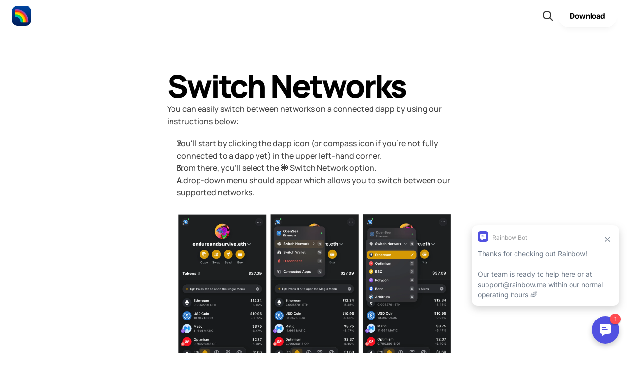

--- FILE ---
content_type: text/javascript
request_url: https://framerusercontent.com/sites/50Lmo5fjEOfHBy0VHslCWg/ofX0N_NJb.VufXRFdr.mjs
body_size: 12508
content:
import{t as e}from"./rolldown-runtime.uxh0A31G.mjs";import{A as t,C as n,D as r,F as i,L as a,M as o,N as s,O as c,P as l,R as u,_ as d,a as f,b as p,c as m,h,i as g,j as _,l as v,o as y,v as b,x,z as S}from"./react.D5blCf-L.mjs";import{S as C,a as w,k as T,m as E,n as D,r as ee,t as O}from"./motion.CGQtNpXH.mjs";import{C as k,D as A,H as j,O as te,S as ne,a as M,b as re,ct as ie,it as ae,lt as oe,p as N,w as P}from"./framer.BDWUgfyT.mjs";function F(e){return m(`svg`,{xmlns:`http://www.w3.org/2000/svg`,viewBox:`0 0 256 256`,width:e.width,height:e.height,style:{...e.style,color:e.color},children:m(`path`,{d:`M232.49,215.51,185,168a92.12,92.12,0,1,0-17,17l47.53,47.54a12,12,0,0,0,17-17ZM44,112a68,68,0,1,1,68,68A68.07,68.07,0,0,1,44,112Z`,fill:`currentColor`})})}function I(e){return v(`svg`,{xmlns:`http://www.w3.org/2000/svg`,viewBox:`0 0 256 256`,...e,children:[m(`rect`,{width:`256`,height:`256`,fill:`none`}),m(`path`,{d:`M128,24A104,104,0,1,0,232,128,104.11,104.11,0,0,0,128,24Zm37.66,130.34a8,8,0,0,1-11.32,11.32L128,139.31l-26.34,26.35a8,8,0,0,1-11.32-11.32L116.69,128,90.34,101.66a8,8,0,0,1,11.32-11.32L128,116.69l26.34-26.35a8,8,0,0,1,11.32,11.32L139.31,128Z`,fill:`currentColor`})]})}function L(e){return v(`div`,{style:{position:`relative`,...e.style},children:[m(C.div,{animate:{rotate:360},transition:{ease:`linear`,duration:1,repeat:1/0},style:{borderRadius:100,backgroundImage:`conic-gradient(from 270deg, transparent 0%, ${e.color} 100%)`,width:`100%`,height:`100%`}}),m(`div`,{style:{backgroundColor:e.backgroundColor,borderRadius:100,position:`absolute`,top:3,left:3,bottom:3,right:3}})]})}var se=e((()=>{y(),O()}));function R(e){this.ready=new Promise((e,t)=>{var n=S.indexedDB.open(location.origin);n.onupgradeneeded=e=>{this.db=e.target.result,this.db.createObjectStore(`store`)},n.onsuccess=t=>{this.db=t.target.result,e()},n.onerror=e=>{this.db=e.target.result,t(e)}})}var ce=e((()=>{a(),R.prototype.get=function(e){return this.ready.then(()=>new Promise((t,n)=>{var r=this.getStore().get(e);r.onsuccess=e=>t(e.target.result),r.onerror=n}))},R.prototype.getStore=function(){return this.db.transaction([`store`],`readwrite`).objectStore(`store`)},R.prototype.set=function(e,t){return this.ready.then(()=>new Promise((n,r)=>{var i=this.getStore().put(t,e);i.onsuccess=n,i.onerror=r}))},R.prototype.delete=function(e,t){S.indexedDB.deleteDatabase(location.origin)}}));async function le(e,t,n=new R(`cache`)){let r=e;await n.set(r,t)}async function ue(e,t=new R(`cache`)){let n=e;return await t.get(n)||null}var de=e((()=>{ce()})),fe=e((()=>{de()}));function pe(e){return!e||e===`default`}function me(e){return pe(e)?ye:`${ye}-${e}`}function he(e){return pe(e)?be:`${be}-${e}`}async function ge(e){let t=await ue(me(e));if(t)return t}function _e(e,t){le(me(e),t);let n={version:ve,timestamp:Date.now()};le(he(e),n)}var ve,ye,be,xe=e((()=>{fe(),ve=1,ye=`searchIndexCache`,be=`searchCacheMetadata`})),Se,Ce=e((()=>{Se={"/":{version:1,title:`Example Search Result`,description:`Description of search result.`,keywords:``,h1:[],h2:[],h3:[],h4:[],h5:[],h6:[],p:[],url:`/example-url/`,codeblock:[]},"/example-1":{version:1,title:`Publish your Site to Search`,description:`Try Site Search to instantly search your Framer site content.`,keywords:``,h1:[],h2:[],h3:[],h4:[],h5:[],h6:[],p:[],url:`/example-url/1/`,codeblock:[]},"/example-2":{version:1,title:`Customise your Site Search`,description:`Personalize everything from corner radius, to icon weight.`,keywords:``,h1:[],h2:[],h3:[],h4:[],h5:[],h6:[],p:[],url:`/example-url/2/`,codeblock:[]}}})),z,we,Te,B,Ee=e((()=>{z=new Uint32Array(65536),we=(e,t)=>{let n=e.length,r=t.length,i=1<<n-1,a=-1,o=0,s=n,c=n;for(;c--;)z[e.charCodeAt(c)]|=1<<c;for(c=0;c<r;c++){let e=z[t.charCodeAt(c)],n=e|o;e|=(e&a)+a^a,o|=~(e|a),a&=e,o&i&&s++,a&i&&s--,o=o<<1|1,a=a<<1|~(n|o),o&=n}for(c=n;c--;)z[e.charCodeAt(c)]=0;return s},Te=(e,t)=>{let n=t.length,r=e.length,i=[],a=[],o=Math.ceil(n/32),s=Math.ceil(r/32);for(let e=0;e<o;e++)a[e]=-1,i[e]=0;let c=0;for(;c<s-1;c++){let o=0,s=-1,l=c*32,u=Math.min(32,r)+l;for(let t=l;t<u;t++)z[e.charCodeAt(t)]|=1<<t;for(let e=0;e<n;e++){let n=z[t.charCodeAt(e)],r=a[e/32|0]>>>e&1,c=i[e/32|0]>>>e&1,l=n|o,u=((n|c)&s)+s^s|n|c,d=o|~(u|s),f=s&u;d>>>31^r&&(a[e/32|0]^=1<<e),f>>>31^c&&(i[e/32|0]^=1<<e),d=d<<1|r,f=f<<1|c,s=f|~(l|d),o=d&l}for(let t=l;t<u;t++)z[e.charCodeAt(t)]=0}let l=0,u=-1,d=c*32,f=Math.min(32,r-d)+d;for(let t=d;t<f;t++)z[e.charCodeAt(t)]|=1<<t;let p=r;for(let e=0;e<n;e++){let n=z[t.charCodeAt(e)],o=a[e/32|0]>>>e&1,s=i[e/32|0]>>>e&1,c=n|l,d=((n|s)&u)+u^u|n|s,f=l|~(d|u),m=u&d;p+=f>>>r-1&1,p-=m>>>r-1&1,f>>>31^o&&(a[e/32|0]^=1<<e),m>>>31^s&&(i[e/32|0]^=1<<e),f=f<<1|o,m=m<<1|s,u=m|~(c|f),l=f&c}for(let t=d;t<f;t++)z[e.charCodeAt(t)]=0;return p},B=(e,t)=>{if(e.length<t.length){let n=t;t=e,e=n}return t.length===0?e.length:e.length<=32?we(e,t):Te(e,t)}}));function De(e){return e.charAt(0).toUpperCase()+e.slice(1)}function V(e){return(e.match(Pe)||[]).map(De).join(` `)}function Oe(e,t){let n=e.length;if(n<=t)return e;let r=e.slice(0,t);return n>t?r+`…`:r}function ke(e){return Object.keys(e).length===0}function Ae(e){function t(...e){console.log(Date.now(),...e)}function n(e){console.time(e)}function r(e){console.timeEnd(e)}function i(){}return e?{log:t,time:n,timeEnd:r}:{log:i,time:i,timeEnd:i}}function je(e){return e.inputFont?.fontFamily?e.inputFont.fontFamily:e.titleFont?.fontFamily?e.titleFont.fontFamily:e.subtitleFont?.fontFamily?e.subtitleFont.fontFamily:U}function H(e){return`${e}Animation`}function Me(){let e=Fe?.querySelector(Le);if(e)return e.getAttribute(`content`)}var Ne,Pe,U,Fe,Ie,Le,Re,ze=e((()=>{a(),Ne=S!==void 0&&S.localStorage.getItem(`__framerDebugSearch`)===`true`,Pe=/[A-Z]{2,}|[A-Z][a-z]+|[a-z]+|[A-Z]|\d+/gu,U=`"Inter", system-ui, -apple-system, BlinkMacSystemFont, "Segoe UI", Roboto, Helvetica, Arial, sans-serif, "Apple Color Emoji", "Segoe UI Emoji", "Segoe UI Symbol"`,Fe=typeof document<`u`?document:null,Ie=S===void 0?null:S,Le=`meta[name="framer-search-index"]`,Re=()=>Me()===`limit-reached`}));function Be(e){try{return new URL(e),!0}catch{return!1}}function Ve(e){return e.split(RegExp(`[\\s.,;!?\\p{P}\\p{Z}]+`,`u`))}function W(e){let t=Ve(e).filter(e=>e.trim()&&e.length>0);return new Set(t)}function He(e){return Array.isArray(e)?e.map(He):e.normalize(`NFD`).replace(/[\u0300-\u036f]/g,``).toLowerCase()}function Ue(e){let t={};for(let[n,r]of Object.entries(e)){if(typeof r==`string`){t[n]=He(r);continue}if(Array.isArray(r)){t[n]=He(r);continue}t[n]=r}return t}function We(e,t,n){let r={...e};return t<r.start&&(r.start=t),n>r.end&&(r.end=n),r}function Ge(e,t,n,r){let i=0,a={title:{start:1/0,end:0},description:{start:1/0,end:0}},o=W(e.url);if(o.has(t)&&(i+=10),n.size===1&&o.size===1&&o.values().next().value===t&&(i+=i*5),i>0){let t=e.url.split(`/`).length;i+=E(10-t,0,t)}let s=W(e.title);s.has(t)&&(i+=10);let c=e.title.indexOf(t);c!==-1&&(i+=10,a.title=We(a.title,c,c+t.length)),B(e.title,r)<=2&&(i+=i*10);for(let e of s)B(t,e)<=2&&(i+=10);let l=[...e.h1,...e.h2,...e.h3,...e.h4,...e.h5,...e.h6];for(let e of l){let n=W(e);B(e,r)<=2&&(i+=i*10),e.startsWith(t)&&(i+=10),n.has(t)&&(i+=10),e.includes(t)&&(i+=1);for(let e of n)B(t,e)<=2&&(i+=1)}let u=e.description.indexOf(t);u!==-1&&(i+=10,a.description=We(a.description,u,u+t.length));for(let n of e.p)n.includes(t)&&(i+=.5);for(let n of e.codeblock)B(n,r)<=2&&(i*=10),n.includes(r)&&(i+=10),n.includes(t)&&(i+=.5);return{score:i,match:a}}function Ke(e,t){let n=Ue(e),r=He(t),i=W(r),a=0;for(let e of i){let{score:t}=Ge(n,e,i,r);a+=t}return a}function qe(e,t,n){return _(()=>{if(!t||!e)return[];let r=Ie?.location.pathname;Ze(`query`);let i=Object.values(e).map(e=>{let n=Ke(e,t),r=e.h1.length&&e.h1[0];return{url:e.url,title:r||e.title,description:e.description,body:[...e.p,e.codeblock].join(` `),score:n}}).filter(e=>e.score>n.minimumScore||0).filter(e=>r?e.url!==r:!0).sort((e,t)=>t.score-e.score);return Qe(`query`),i},[e,t])}function Je(e,t){let n={},r=t.includes(`:`),i=t.split(`:`)[0],a=i.length>1?i:``;for(let t in e)t.startsWith(a)&&(r&&t.length<=a.length||(n[t]=e[t]));return n}function Ye(e,t,n){let[r,a]=i({}),[o,c]=i(`loading`),l=qe(r,e,n);function u(e,t={ignoreScope:!1}){let r=e;n.urlScope&&!t.ignoreScope&&(r=Je(e,n.urlScope),G(`Using URL scope`,n.urlScope)),a(r)}return s(()=>{async function e(){c(`loading`);let e=Fe?.querySelector(`meta[name="framer-search-index"]`);if(!e){c(`no-meta-tag-found`),u(Se,{ignoreScope:!0}),G(`No meta tag found`);return}let n=await ge(t),r=e.getAttribute(`content`),i=r===`limit-reached`;if(i&&G(`Page limit for plan exceeded`),n&&!i&&(u(n),c(`loading-with-cache`),G(`Using cached index`)),!r||!Be(r)){G(`Meta tag exists but URL is not valid yet`),n?G(`Continue using cache`):(c(`pending-index-generation`),G(`No cache to use, page reload required to check for meta tag`));return}let a=Xe(r,t),o=await fetch(a);if(!o.ok)throw Error(o.statusText);let s=await o.json();u(s),_e(t,s),c(`success`),G(`Using downloaded index`)}e().catch(e=>{c(`error`),G(`Failed to load search index`,e)})},[t]),G({status:o,results:l}),{results:l,status:o}}function Xe(e,t){return pe(t)?e:e.replace(`.json`,`-${t}.json`)}var G,Ze,Qe,$e=e((()=>{O(),n(),xe(),Ce(),Ee(),ze(),{log:G,time:Ze,timeEnd:Qe}=Ae(Ne)})),K,et=e((()=>{a(),(function(e){var t=e.isTouch=()=>`ontouchstart`in S||u.maxTouchPoints>0,n=e.isChrome=()=>u.userAgent.toLowerCase().includes(`chrome/`),r=e.isWebKit=()=>u.userAgent.toLowerCase().includes(`applewebkit/`),i=e.isSafari=()=>r()&&!n();e.isSafariDesktop=()=>i()&&!t(),e.isWindows=()=>/Win/.test(u.platform),e.isMacOS=()=>/Mac/.test(u.platform)})(K||={})})),tt,nt=e((()=>{n(),et(),tt=(e,t)=>{let n=c(null);return o(r=>{if(!K.isSafari())return e(r);let i=t||n,{clientX:a,clientY:o}=r,s=i.current;if(i.current={x:a,y:o},s&&(s.x!==a||s.y!==o))return e(r)},[t,e])}}));function rt(e,t,{offsetTop:n,offsetBottom:r}){let i=e.getBoundingClientRect(),a=t.getBoundingClientRect();if(i.top<a.top){let e=a.top-i.top;t.scrollTop=t.scrollTop-e-n}else if(i.bottom>a.bottom){let e=a.top-i.top,o=t.scrollTop-e-n,s=i.bottom-a.bottom,c=t.scrollTop+s+r;t.scrollTop=Math.min(o,c)}}var it=e((()=>{}));function at({theme:e,type:t,onClick:n,text:r}){let i=t===q.Icon?m(I,{style:{color:e.inputIconColor,width:e.inputIconSize,height:e.inputIconSize}}):r;return m(`div`,{style:{flexShrink:0,fontSize:e&&e.titleFont&&e.titleFont.fontSize?e.titleFont.fontSize:15},children:m(`button`,{className:`__framer-search-clear-button`,onClick:n,style:{fontFamily:`inherit`,border:`none`,background:`none`,cursor:`pointer`,display:`flex`,textTransform:`uppercase`,color:e.inputIconColor,fontSize:`0.75em`,padding:0},children:i})})}function ot({theme:e,type:t}){let n={background:e.foregroundColor,height:1,flexShrink:0,opacity:.05};return t===J.Contained&&e&&(n.marginLeft=e.horizontalSpacing,n.marginRight=e.horizontalSpacing),m(`div`,{style:n})}function st({onClick:e}){return m(`div`,{style:{width:`100%`,flexBasis:`20vh`},onClick:e})}function ct({layoutType:e,theme:t,onKeyDown:n,onDismiss:r,children:i,modalOptions:a}){let o=dt(e,t),s={...bt,...o,willChange:`transform`,marginTop:e===Z.FixedTop?t.offsetTop:0,height:e===Z.Sidebar?`100%`:`auto`,maxHeight:e===Z.QuickMenu?`100%`:`none`,justifyContent:e===Z.Sidebar?`flex-end`:`flex-start`,flexDirection:e===Z.Sidebar?`column-reverse`:`column`},c={...bt,...o,height:e===Z.Sidebar?`100%`:`auto`,maxHeight:e===Z.QuickMenu?`100%`:`none`,gap:e===Z.Sidebar?0:t.gapBetweenStatusAndSearch,backgroundColor:e===Z.Sidebar?t.backgroundColor:`transparent`,justifyContent:e===Z.Sidebar?`flex-end`:`flex-start`,flexDirection:e===Z.Sidebar?`column-reverse`:`column`,originX:.5,originY:.5};function l(){switch(e){case Z.FixedTop:{let e=H(Z.FixedTop);return(a?a[e]:void 0)||{y:-10,opacity:.2,transition:{duration:K.isTouch()?0:.15}}}case Z.QuickMenu:{let e=H(Z.QuickMenu);return(a?a[e]:void 0)||{scale:.95,opacity:0,y:0,x:0,rotate:0,transition:{type:`spring`,stiffness:600,damping:40}}}case Z.Sidebar:{let e=H(Z.Sidebar);return(a?a[e]:void 0)||{x:-10,opacity:0,transition:{duration:.15}}}}}let u=l();return v(`div`,{style:s,onKeyDown:n,onClick:e=>e.stopPropagation(),children:[e===Z.QuickMenu&&m(st,{onClick:r}),m(C.div,{initial:u,animate:{opacity:1,scale:1,x:0,y:0,rotate:0},transition:u?u.transition:void 0,exit:{opacity:0,transition:{duration:0}},style:c,children:i})]})}function lt({layoutType:e,theme:t,children:n,heightIsStatic:r,heightTransition:i,heightDeps:a}){let o={willChange:`transform`,backgroundColor:t.backgroundColor,color:t.foregroundColor,borderRadius:e===Z.QuickMenu?t.borderRadius:0,width:`100%`,display:`flex`,flexDirection:`column`,overflow:`hidden`,boxShadow:e===Z.Sidebar?void 0:t.shadow,maxHeight:e===Z.QuickMenu?`min(${mt}px, calc(100vh - 30px))`:void 0},[s,c]=T();return x(()=>{if(e!==Z.QuickMenu||r)return;let t=s.current.offsetHeight;s.current.style.height=`auto`;let n=s.current.offsetHeight;s.current.style.height=t+`px`,c(s.current,{height:[t,n]},i)},a),m(`div`,{ref:s,role:`dialog`,className:e===Z.FixedTop?`__framer-max-height-80dvh`:void 0,style:o,children:n})}function ut({status:e,layoutType:t,theme:n}){let r=Math.floor(n?n.horizontalSpacing*ht:0),i={...St,userSelect:`none`,fontFamily:je(n),paddingLeft:n&&n.horizontalSpacing,paddingRight:n&&n.horizontalSpacing,fontWeight:500,lineHeight:`calc(${n.inputFontSize} * 2)`,paddingTop:r,paddingBottom:r,...n.titleFont,zIndex:n.zIndex+1,maxWidth:t===Z.FixedTop?`none`:n.width,width:t===Z.FixedTop?`calc(100% - ${r*2}px`:`100%`,boxShadow:t!==Z.Sidebar&&St.boxShadow,borderRadius:t!==Z.Sidebar&&n.borderRadius},a=t===Z.FixedTop?`Preview Mode`:`Preview Mode. Publish your Site to Search.`;return e===`no-meta-tag-found`?m(`div`,{style:i,children:a}):e===`pending-index-generation`?m(`div`,{style:i,children:`Site is being indexed`}):null}function dt(e,t){switch(e){case Z.Sidebar:return{...Tt,width:t.width};case Z.FixedTop:return Et;case Z.QuickMenu:return{...Dt,width:t.width}}}function ft(e){let{layoutType:t,theme:n,urlScope:a,inputOptions:l,backdropOptions:u,modalOptions:d,onDismiss:f}=e,{activeLocale:p}=ae(),h=p?.id,g=p?.slug,_=c(),y=c(),b=c(),[x,C]=i({index:0,scroll:!0}),w=c(null),[T,D]=i(K.isTouch),[ee,O]=i(``),k=r(ee),{results:A,status:j}=Ye(k,h,{minimumScore:0,urlScope:a}),te=A[x.index],ne=Math.floor(n?n.horizontalSpacing*ht:0);s(()=>{C({index:0,scroll:!0})},[k]);let M=o((e,t)=>{e.pointerType===`touch`&&(D(!0),C({index:t,scroll:!1}))},[]),re=o((e,t)=>{C(e=>e.index===t?e:{index:t,scroll:!1})},[]),ie=o(e=>{j!==`no-meta-tag-found`&&(S.location.href=e)},[j]),oe=e=>{let t=A.length-1;switch(e.code){case`ArrowUp`:if(e.preventDefault(),T){D(!1);break}C(e=>({index:E(0,t,e.index-1),scroll:!0}));break;case`ArrowDown`:if(e.preventDefault(),T){D(!1);break}C(e=>({index:E(0,t,e.index+1),scroll:!0}));break;case`Escape`:break;case`Enter`:te&&ie(te.url);break;default:e.stopPropagation()}},N=A.length===0&&k.length>1&&j!==`loading`,P=!!((k.length>0&&A.length>0||N)&&j!==`loading`&&e.inputOptions&&e.inputOptions.dividerType!==J.None),F=!!(e.resultOptions&&e.resultOptions.itemType===X.Contained),I=F?n.spacing:10,L=P&&F?I+n.gapBetweenResults*2:0;return s(()=>{if(!x.scroll)return;let e=y.current;e&&rt(e,b.current,{offsetTop:P&&F?L:0,offsetBottom:F?I:0})},[x]),v(ct,{layoutType:t,modalOptions:d,theme:n,onKeyDown:oe,onDismiss:f,children:[v(lt,{layoutType:t,theme:n,heightIsStatic:d.heightIsStatic,heightTransition:d.heightTransition,heightDeps:[A.length,N],children:[m(gt,{autofocus:!0,ref:_,onChange:O,value:ee,theme:n,status:j,iconType:l.iconOptions.iconType,placeholder:l.placeholderOptions.placeholderText,clearButtonType:l?l.clearButtonType:void 0,clearButtonText:l.clearButtonText}),P&&m(ot,{theme:n,type:l.dividerType}),m(xt,{ref:b,theme:n,children:v(`ul`,{"aria-live":`polite`,style:{display:`flex`,flexDirection:`column`,width:`calc(100% - ${n.scrollBarWidth}px)`,padding:0,paddingTop:L,paddingBottom:A.length&&F?I:0,gap:n.gapBetweenResults,margin:0},children:[A.map((t,r)=>{let i=r===x.index;return m(yt,{ref:i?y:null,index:r,result:t,prevMousePositionRef:w,selected:!T&&i,type:e.resultOptions.itemType,subtitleType:e.resultOptions.subtitleOptions.subtitleType,theme:n,localeSlug:g,onMouseMove:re,onPointerDown:M,onNavigateTo:ie},t.url)}),N&&m(`li`,{style:{paddingTop:ne-L,paddingBottom:ne,lineHeight:`2em`,paddingLeft:n&&n.horizontalSpacing,paddingRight:n&&n.horizontalSpacing,height:Z.Sidebar?`100%`:`auto`},children:m(`h3`,{style:{...Ct,textAlign:`center`,lineHeight:`calc(${n.inputFontSize} * 2)`,color:n.subtitleColor,...n.titleFont},children:`No results`})})]})})]}),m(ut,{status:j,layoutType:t,theme:n})]})}var pt,mt,ht,gt,_t,vt,yt,bt,xt,St,Ct,wt,Tt,Et,Dt,q,J,Y,X,Z,Ot,Q,kt=e((()=>{a(),y(),$e(),n(),et(),O(),se(),ze(),nt(),it(),j(),pt=120,mt=496,ht=.6,gt=h(function(e,t){let{value:n=``,status:r,autofocus:a,theme:o,placeholder:l,iconType:u,clearButtonType:d,onChange:f}=e,[h,g]=i(n),[_,y]=i(!1),x=c();b(t,()=>x.current),p.useLayoutEffect(()=>()=>{let e=x.current;!e||e!==document.activeElement||e.blur()},[]);let S=()=>{x.current&&x.current.focus()},C=()=>{g(``)};s(()=>{f(h)},[h]),h.length;let w=h.length>0&&d&&d!==q.None,T=Math.floor(o?o.horizontalSpacing*ht:0),E=u===Q.Custom&&o.inputIconImage?m(`img`,{alt:`icon alongside the Site Search input`,src:o.inputIconImage.src,width:o.inputIconSize,height:o.inputIconSize}):m(F,{color:o.inputIconColor,width:o.inputIconSize,height:o.inputIconSize});return v(`div`,{role:`search`,style:{..._t,fontFamily:je(o),paddingLeft:o&&o.horizontalSpacing,paddingRight:o&&o.horizontalSpacing,gap:12,paddingTop:T,paddingBottom:T,touchAction:`none`},onClick:S,children:[m(`div`,{style:{flexShrink:0,display:`flex`},children:r===`loading`&&h?m(L,{color:o.inputIconColor,backgroundColor:o.backgroundColor,style:{height:o&&o.inputIconSize,width:o&&o.inputIconSize}}):E}),m(`input`,{ref:x,spellCheck:!1,autoFocus:a,style:{...vt,WebkitTapHighlightColor:`rgba(0,0,0,0)`,color:o.foregroundColor,lineHeight:`2em`,verticalAlign:`baseline`,...o.titleFont,...o.inputFont,fontSize:o.inputFontSize,"--framer-search-placeholder-color":o.placeholderColor},onFocus:()=>{let e=document.documentElement.scrollTop;document.documentElement.scrollTop=e},placeholder:l,value:h,onChange:()=>g(x.current.value)}),w&&m(at,{theme:o,type:e.clearButtonType,text:e.clearButtonText,onClick:C})]})}),_t={display:`inline-flex`,alignItems:`center`,flexShrink:0},vt={outline:`none`,border:`none`,background:`transparent`,fontWeight:500,height:`2em`,padding:0,width:`100%`},yt=p.memo(p.forwardRef(function(e,t){let{index:n,result:r,prevMousePositionRef:i,type:a=X.Contained,subtitleType:o=Y.Path,selected:s=!1,theme:c,localeSlug:l,style:u,onMouseMove:d,onPointerDown:f,onNavigateTo:p}=e,{url:h,title:g,score:y}=r,b=_(()=>l?h.replace(`/${l}`,``):h,[h]),x=tt(e=>d(e,n),i),S=a===X.Contained,C=S?E(0,1/0,c.borderRadius-c.spacing):0,w=o===Y.Path?b:Oe(r.description,pt);return m(`a`,{ref:t,style:{textDecoration:`none`},href:r.url,onClick:e=>{e.preventDefault(),p(r.url)},onMouseMove:x,onMouseDown:e=>{e.preventDefault()},onPointerDown:e=>f(e,n),children:v(`li`,{style:{...wt,...u,paddingTop:S?12:16,paddingBottom:S?12:16,color:c.foregroundColor,position:`relative`,paddingLeft:c&&c.horizontalSpacing,paddingRight:c&&c.horizontalSpacing},children:[m(`div`,{style:{backgroundColor:c.foregroundColor,position:`absolute`,opacity:s?.06:0,borderRadius:C,left:c&&S?c.spacing:0,right:c&&S?c.spacing:0,top:0,bottom:0}}),v(`div`,{style:{display:`flex`,flexDirection:`column`,overflow:`hidden`,gap:4},children:[m(`h3`,{style:{...Ct,...c.titleFont,lineHeight:`1.4em`},children:g}),v(`p`,{style:{margin:0,color:c.subtitleColor,...c.subtitleFont,whiteSpace:`nowrap`,overflow:`hidden`,textOverflow:`ellipsis`,lineHeight:`1.4em`},children:[Ne?y:``,` `,w]})]})]},r.url)})})),bt={display:`flex`,flexDirection:`column`,alignItems:`center`,justifyContent:`flex-start`,gap:15,overflow:`visible`},xt=p.forwardRef(function({theme:e,children:t},n){let r=K.isTouch(),[i,a]=p.useState(!0);return p.useEffect(()=>{if(!r)return;let e=n.current;e&&a(e.scrollHeight>e.clientHeight)}),m(`div`,{ref:n,style:{width:`calc(100% + ${e.scrollBarWidth}px)`,overflowY:`scroll`,overflowX:`hidden`,overscrollBehavior:`contain`,touchAction:i?void 0:`none`,marginTop:-1},children:t})}),St={backgroundColor:`#B5B5B5`,color:`#FFF`,boxShadow:`0px 20px 40px 0px rgba(0, 0, 0, 0.25)`,fontFamily:`inherit`,textAlign:`center`,fontSize:13,padding:`8px 0`},Ct={textOverflow:`ellipsis`,maxWidth:`100%`,overflow:`hidden`,fontWeight:500,whiteSpace:`nowrap`,flex:1,margin:0},wt={padding:`16px 20px`,listStyle:`none`,fontWeight:500},Tt={left:0,width:500},Et={top:0,width:`100%`},Dt={width:500},(function(e){e.Icon=`icon`,e.Text=`text`,e.None=`none`})(q||={}),(function(e){e.None=`none`,e.FullWidth=`fullWidth`,e.Contained=`contained`})(J||={}),(function(e){e.Description=`description`,e.Path=`path`})(Y||={}),(function(e){e.FullWidth=`fullWidth`,e.Contained=`contained`})(X||={}),(function(e){e.Sidebar=`Sidebar`,e.FixedTop=`FixedTop`,e.QuickMenu=`QuickMenu`})(Z||={}),(function(e){e.Icon=`icon`,e.Text=`text`})(Ot||={}),(function(e){e.Default=`default`,e.Custom=`custom`})(Q||={})}));function At(){return S===void 0?{width:0,height:0}:{width:S.innerWidth,height:S.innerHeight}}function jt(e){let[t,n]=i(()=>e(At()));return s(()=>{let t=()=>n(e(At()));return S.addEventListener(`resize`,t),()=>{S.removeEventListener(`resize`,t)}},[]),t}var Mt=e((()=>{a(),n()}));function Nt(e,t=`none`){if(!e)return t;let{x:n,y:r,blur:i,color:a,spread:o}=e;return`${n}px ${r}px ${i}px ${o}px ${a}`}var Pt,Ft,It,Lt,Rt,zt,Bt,Vt=e((()=>{a(),y(),f(),n(),O(),se(),j(),kt(),Mt(),ze(),et(),(function(e){e.icon=`Icon`,e.input=`Input`})(Pt||={}),Ft=h(function(e,t){let{layoutType:n,theme:r,onDismiss:i}=e;return s(()=>{let e=e=>{e.code===`Escape`&&(e.stopPropagation(),i())},t=e=>{e.pointerType===`touch`&&(e.target instanceof Element&&e.target.closest(`[role=search]`)||document.activeElement instanceof HTMLInputElement&&document.activeElement.blur())};return S.addEventListener(`keydown`,e),S.addEventListener(`pointerdown`,t,{capture:!0}),document.body.classList.add(Rt),()=>{S.removeEventListener(`keydown`,e),S.removeEventListener(`pointerdown`,t,{capture:!0}),document.body.classList.remove(Rt)}},[]),g(v(`div`,{ref:t,className:`__framer-search-modal-container`,role:`presentation`,style:{...It,zIndex:e.backdropOptions.zIndex,justifyContent:n===Z.Sidebar?`flex-start`:`center`},onClick:i,children:[m(C.div,{role:`presentation`,initial:{opacity:0},animate:{opacity:1},exit:{opacity:0,transition:{duration:0}},transition:r.overlayTransition,style:{top:0,left:0,right:0,bottom:0,width:`100%`,height:`100%`,boxSizing:`border-box`,position:`absolute`,touchAction:`none`,backgroundColor:e.backdropOptions.backgroundColor}}),m(ft,{urlScope:e.urlScope,layoutType:n,inputOptions:e.inputOptions,resultOptions:e.resultOptions,modalOptions:e.modalOptions,backdropOptions:e.backdropOptions,theme:e.theme,onDismiss:i})]}),document.body)}),It={width:`100%`,boxSizing:`border-box`,willChange:`transform`,position:`fixed`,display:`flex`,alignItems:`flex-start`,top:0,left:0,right:0,bottom:0},Lt={height:`100%`,display:`flex`,borderRadius:10,cursor:`inherit`,overflow:`hidden`},Rt=`__framer-overflow-hidden`,zt=oe(function(e){var t;let n=c(null),[r,a]=i(!1),[o,l]=i(!1),[u,d]=i(!1),[f]=i(()=>re.current()===re.canvas);s(()=>{l(Re()),d(K.isSafari()&&K.isTouch())},[]);let p=(t=e.inputOptions)!=null&&t.inputFont?.fontSize?e.inputOptions.inputFont.fontSize:`16px`,h=u?`max(16px, ${p})`:p,g=jt(t=>t.width<e.modalOptions.width+10?Z.FixedTop:e.modalOptions.layoutType||e.layoutType),_={subtitleColor:e.resultOptions.subtitleOptions.subtitleColor,backgroundColor:e.modalOptions.backgroundColor,foregroundColor:e.resultOptions.titleColor,placeholderColor:e.inputOptions.placeholderOptions.placeholderColor,titleFont:e.resultOptions?.titleFont&&!ke(e.resultOptions.titleFont)?e.resultOptions.titleFont:{fontSize:14,fontFamily:U,fontWeight:500},subtitleFont:e.resultOptions.subtitleOptions?.subtitleFont&&!ke(e.resultOptions.subtitleOptions.subtitleFont)?e.resultOptions.subtitleOptions.subtitleFont:{fontSize:12,fontFamily:U,fontWeight:500},inputFont:e.inputOptions?.inputFont&&!ke(e.inputOptions.inputFont)?e.inputOptions.inputFont:{fontSize:16,fontFamily:U,fontWeight:500},inputFontSize:h,width:e.modalOptions.width,offsetTop:e.modalOptions.top,borderRadius:e.modalOptions.borderRadius,shadow:Nt(e.modalOptions.shadow),entryIconColor:e.iconColor,entryIconSize:e.iconSize,entryIconImage:e.iconImage,inputIconSize:e.inputOptions.iconOptions.iconSize,inputIconColor:e.inputOptions.iconOptions.iconColor,inputIconImage:e.inputOptions.iconOptions.iconImage,gapBetweenStatusAndSearch:16,gapBetweenResults:1,scrollBarWidth:20,margin:10,spacing:8,zIndex:e.backdropOptions.zIndex,horizontalSpacing:20,overlayTransition:e.backdropOptions.transition},y=e=>{e.preventDefault(),e.stopPropagation(),!o&&a(!0)};return v(`div`,{style:{...Lt,...e.style,pointerEvents:o?`none`:`auto`,opacity:o?.4:1},children:[m(`button`,{"aria-label":`Search Icon`,style:{width:`100%`,height:`100%`,display:`flex`,alignItems:`center`,justifyContent:`center`,background:`none`,cursor:`inherit`,color:`inherit`,border:`none`,outline:`inherit`,padding:0},onClick:y,children:e.iconType===Q.Custom&&_.entryIconImage?m(`img`,{alt:`icon entry point for Site Search`,src:_.entryIconImage.src,width:_.entryIconSize,height:_.entryIconSize}):m(F,{color:_.entryIconColor,width:_.entryIconSize,height:_.entryIconSize})}),m(D,{children:r&&!f&&m(Ft,{ref:n,layoutType:g,urlScope:e.urlScope,inputOptions:e.inputOptions,resultOptions:e.resultOptions,backdropOptions:e.backdropOptions,modalOptions:e.modalOptions,theme:_,onDismiss:()=>a(!1)})})]})},[`
        @keyframes __framer-blink-input {
            0% { opacity: 0; }
            100% { opacity: 1; }
        }

        .__framer-search-modal-container input:focus {
            animation: __framer-blink-input 0.01s;
        }
        `,`
         .__framer-search-modal-container input::placeholder, 
         .__framer-search-modal-container input::-webkit-input-placeholder { 
            color: var(--framer-search-placeholder-color, #999999);
            opacity: 1;
        }
        `,`
        .__framer-search-modal-container {
            height: 100vh;
            height: 100dvh;
        }
        .__framer-search-modal-container .__framer-max-height-80dvh {
            max-height: 80vh;
            max-height: 80dvh;
        }
        `,`
        body.${Rt} {
            overflow: hidden;
        }`,`
        button.__framer-search-clear-button {
            position: relative;
        }
        button.__framer-search-clear-button::after {
            content: "";
            position: absolute;
            top: -10px;
            right: -10px;
            bottom: -10px;
            left: -10px;
        }`]),Bt=zt,P(zt,{urlScope:{title:`Scope`,type:M.PageScope},iconType:{title:`Icon`,type:M.Enum,options:Object.values(Q),optionTitles:Object.values(Q).map(V),displaySegmentedControl:!0},iconColor:{title:`Color`,type:M.Color,defaultValue:`#333`,hidden:e=>e.iconType===Q.Custom},iconImage:{title:`File`,type:M.ResponsiveImage,allowedFileTypes:[`jpg`,`png`,`svg`],hidden:e=>e.iconType===Q.Default},iconSize:{title:`Size`,type:M.Number,displayStepper:!0,defaultValue:24},inputOptions:{title:`Input`,type:M.Object,buttonTitle:`Icon, Styles`,controls:{iconOptions:{title:`Icon`,type:M.Object,buttonTitle:`Color, Size`,controls:{iconType:{title:`Icon`,type:M.Enum,options:Object.values(Q),optionTitles:Object.values(Q).map(V),displaySegmentedControl:!0},iconColor:{title:`Color`,type:M.Color,defaultValue:`rgba(0, 0, 0, 0.45)`,hidden:({iconType:e})=>e===Q.Custom},iconImage:{title:`File`,type:M.ResponsiveImage,allowedFileTypes:[`jpg`,`png`,`svg`],hidden:({iconType:e})=>e===Q.Default},iconSize:{title:`Icon Size`,type:M.Number,displayStepper:!0,defaultValue:18,min:0,max:100}}},inputFont:{title:`Font`,type:M.Font,displayFontSize:!0},textColor:{title:`Color`,type:M.Color,defaultValue:`#333`},placeholderOptions:{title:`Placeholder`,type:M.Object,buttonTitle:`Color, Text`,controls:{placeholderText:{title:`Text`,type:M.String,defaultValue:`Search...`},placeholderColor:{title:`Color`,type:M.Color,defaultValue:`rgba(0,0,0,0.4)`}}},dividerType:{title:`Divider`,type:M.Enum,options:Object.values(J),optionTitles:Object.keys(J).map(V),defaultValue:J.FullWidth},clearButtonType:{title:`Clear Type`,type:M.Enum,options:Object.values(q),optionTitles:Object.keys(q).map(V),defaultValue:q.Icon},clearButtonText:{title:`Clear Text`,type:M.String,defaultValue:`Clear`,hidden:e=>e.clearButtonType!==q.Text}}},modalOptions:{title:`Modal`,buttonTitle:`Layout, Width`,type:M.Object,controls:{layoutType:{title:`Layout`,type:M.Enum,options:Object.keys(Z),optionTitles:Object.values(Z).map(V),defaultValue:Z.QuickMenu},width:{title:`Width`,type:M.Number,defaultValue:500,min:200,max:1e3,displayStepper:!0,step:5,hidden:e=>e.layoutType===Z.FixedTop},top:{title:`Top`,type:M.Number,defaultValue:0,min:0,max:1e3,displayStepper:!0,hidden:e=>e.layoutType!==Z.FixedTop},heightIsStatic:{title:`Height`,type:M.Boolean,enabledTitle:`Instant`,disabledTitle:`Animate`,hidden:({layoutType:e})=>e!==Z.QuickMenu},heightTransition:{title:`Type`,type:M.Transition,defaultValue:{type:`spring`,stiffness:800,damping:60},hidden:({heightIsStatic:e,layoutType:t})=>t!==Z.QuickMenu||e},borderRadius:{title:`Radius`,type:M.Number,defaultValue:16,displayStepper:!0,min:0,hidden:({layoutType:e})=>e!==Z.QuickMenu},shadow:{buttonTitle:`Options`,type:M.Object,defaultValue:{x:0,y:20,blur:40,spread:0,color:`rgba(0,0,0,0.2)`},controls:{color:{type:M.Color,defaultValue:`rgba(0,0,0,0.2)`},x:{type:M.Number,defaultValue:0},y:{type:M.Number,defaultValue:20},blur:{type:M.Number,defaultValue:40},spread:{type:M.Number,defaultValue:0}}},backgroundColor:{title:`Background`,type:M.Color,defaultValue:`#FFF`},[H(Z.QuickMenu)]:{title:`Animation`,type:M.Object,icon:`effect`,hidden:({layoutType:e})=>e!==Z.QuickMenu,optional:!0,buttonTitle:`Options`,controls:{opacity:{type:M.Number,defaultValue:.5,step:.1,min:0,max:1},scale:{type:M.Number,defaultValue:.75,step:.1,min:0,max:2},x:{type:M.Number,defaultValue:0,min:-500,max:500},y:{type:M.Number,defaultValue:0,min:-500,max:500},transition:{type:M.Transition}}},[H(Z.FixedTop)]:{title:`Animation`,type:M.Object,icon:`effect`,buttonTitle:`Options`,hidden:({layoutType:e})=>e!==Z.FixedTop,optional:!0,controls:{opacity:{type:M.Number,defaultValue:.8,step:.1,min:0,max:1},y:{type:M.Number,defaultValue:0,min:-100,max:100},transition:{type:M.Transition}}},[H(Z.Sidebar)]:{title:`Animation`,type:M.Object,icon:`effect`,buttonTitle:`Options`,hidden:({layoutType:e})=>e!==Z.Sidebar,optional:!0,controls:{opacity:{type:M.Number,defaultValue:.8,step:.1,min:0,max:1},x:{type:M.Number,defaultValue:0,min:-1e3,max:1e3},transition:{type:M.Transition}}}}},resultOptions:{title:`Results`,buttonTitle:`Fonts, Style`,type:M.Object,defaultValue:{},controls:{itemType:{title:`Style`,type:M.Enum,options:Object.values(X),optionTitles:Object.keys(X).map(V),defaultValue:X.FullWidth},titleFont:{title:`Title`,type:M.Font,defaultValue:{fontSize:15},displayFontSize:!0},titleColor:{title:`Color`,type:M.Color,defaultValue:`#333`},subtitleOptions:{type:M.Object,title:`Subtitle`,buttonTitle:`Font, Content`,controls:{subtitleFont:{title:`Font`,type:M.Font,defaultValue:{fontSize:13},displayFontSize:!0},subtitleColor:{title:`Color`,type:M.Color,defaultValue:`rgba(0, 0, 0, 0.4)`},subtitleType:{title:`Content`,type:M.Enum,options:Object.values(Y),optionTitles:Object.keys(Y).map(V),defaultValue:Y.Path}}}}},backdropOptions:{title:`Backdrop`,type:M.Object,buttonTitle:`Color, Z Index`,controls:{backgroundColor:{title:`Color`,type:M.Color,defaultValue:`rgba(0, 0, 0, 0.8)`},zIndex:{title:`Z Index`,type:M.Number,defaultValue:10,displayStepper:!0,min:0,max:10},transition:{type:M.Transition}}}}),zt.displayName=`Search`}));function Ht(e,...t){let n={};return t?.forEach(t=>t&&Object.assign(n,e[t])),n}var Ut,Wt,Gt,Kt,qt,Jt,Yt,$,Xt,Zt=e((()=>{y(),j(),O(),n(),Ut={NvEwb8JZa:{hover:!0}},Wt=[`NvEwb8JZa`],Gt={NvEwb8JZa:`framer-v-ph8l5p`},Kt={default:{damping:60,delay:0,mass:1,stiffness:500,type:`spring`}},qt=({value:e,children:n})=>{let r=t(w),i=e??r.transition,a=_(()=>({...r,transition:i}),[JSON.stringify(i)]);return m(w.Provider,{value:a,children:n})},Jt=({height:e,id:t,link:n,newTab:r,title:i,width:a,...o})=>({...o,ImspqGlP3:n??o.ImspqGlP3,NtBs75mDJ:r??o.NtBs75mDJ??!0,Z3Nn8Em6e:i??o.Z3Nn8Em6e??`Download`}),Yt=(e,t)=>t.join(`-`)+e.layoutDependency,$=oe(h(function(e,t){let{activeLocale:n}=ae(),{style:r,className:i,layoutId:a,variant:o,Z3Nn8Em6e:s,ImspqGlP3:c,NtBs75mDJ:u,...f}=Jt(e),{baseVariant:p,classNames:h,gestureVariant:g,setGestureState:_,setVariant:v,transition:y,variants:b}=ie({cycleOrder:Wt,defaultVariant:`NvEwb8JZa`,enabledGestures:Ut,transitions:Kt,variant:o,variantClassNames:Gt}),x=Yt(e,b),S=d();return m(ee,{id:a??S,children:m(C.div,{initial:o,animate:b,onHoverStart:()=>_({isHovered:!0}),onHoverEnd:()=>_({isHovered:!1}),onTapStart:()=>_({isPressed:!0}),onTap:()=>_({isPressed:!1}),onTapCancel:()=>_({isPressed:!1}),className:A(`framer-LDveh`,h),style:{display:`contents`},children:m(qt,{value:y,children:m(N,{href:c,openInNewTab:u,children:m(C.a,{...f,className:`${A(`framer-ph8l5p`,i)} framer-17d2pxx`,"data-framer-name":`Variant 1`,layoutDependency:x,layoutId:`NvEwb8JZa`,ref:t,style:{backgroundColor:`rgb(255, 255, 255)`,borderBottomLeftRadius:50,borderBottomRightRadius:50,borderTopLeftRadius:50,borderTopRightRadius:50,boxShadow:`0px 0.6021873017743928px 0.6021873017743928px -1.25px rgba(15, 16, 26, 0.08639), 0px 2.288533303243457px 2.288533303243457px -2.5px rgba(15, 16, 26, 0.07627), 0px 10px 10px -3.75px rgba(15, 16, 26, 0.03)`,...r},variants:{"NvEwb8JZa-hover":{boxShadow:`0px 0.6369534988189116px 0.8917348983464762px -0.75px rgba(15, 16, 26, 0.07104), 0px 1.9316049144836143px 2.7042468802770596px -1.5px rgba(15, 16, 26, 0.0691), 0px 5.106122817187569px 7.1485719440625966px -2.25px rgba(15, 16, 26, 0.06434), 0px 16px 22.4px -3px rgba(15, 16, 26, 0.048)`}},...Ht({"NvEwb8JZa-hover":{"data-framer-name":void 0}},p,g),children:m(ne,{__fromCanvasComponent:!0,children:m(l,{children:m(C.p,{style:{"--font-selector":`Q1VTVE9NO1NGIFBybyBSb3VuZGVkIEJvbGQ=`,"--framer-font-family":`"SF Pro Rounded Bold", "-apple-system", "BlinkMacSystemFont", sans-serif`,"--framer-letter-spacing":`-0.01em`},children:`Download`})}),className:`framer-1r5810k`,fonts:[`CUSTOM;SF Pro Rounded Bold`],layoutDependency:x,layoutId:`tS2CuZRVh`,style:{"--framer-link-text-color":`rgb(0, 153, 255)`,"--framer-link-text-decoration":`underline`,"--framer-paragraph-spacing":`0px`},text:s,verticalAlignment:`top`,withExternalLayout:!0})})})})})})}),[`.framer-LDveh [data-border="true"]::after { content: ""; border-width: var(--border-top-width, 0) var(--border-right-width, 0) var(--border-bottom-width, 0) var(--border-left-width, 0); border-color: var(--border-color, none); border-style: var(--border-style, none); width: 100%; height: 100%; position: absolute; box-sizing: border-box; left: 0; top: 0; border-radius: inherit; pointer-events: none; }`,`@supports (aspect-ratio: 1) { body { --framer-aspect-ratio-supported: auto; } }`,`.framer-LDveh .framer-17d2pxx { display: block; }`,`.framer-LDveh .framer-ph8l5p { align-content: center; align-items: center; display: flex; flex-direction: column; flex-wrap: nowrap; gap: 10px; height: 48px; justify-content: center; overflow: visible; padding: 24px 24px 24px 24px; position: relative; text-decoration: none; width: min-content; }`,`.framer-LDveh .framer-1r5810k { flex: none; height: auto; position: relative; white-space: pre; width: auto; }`,`.framer-LDveh .framer-v-ph8l5p .framer-ph8l5p { cursor: pointer; }`,`@supports (background: -webkit-named-image(i)) and (not (font-palette:dark)) { .framer-LDveh .framer-ph8l5p { gap: 0px; } .framer-LDveh .framer-ph8l5p > * { margin: 0px; margin-bottom: calc(10px / 2); margin-top: calc(10px / 2); } .framer-LDveh .framer-ph8l5p > :first-child { margin-top: 0px; } .framer-LDveh .framer-ph8l5p > :last-child { margin-bottom: 0px; } }`],`framer-LDveh`),Xt=$,$.displayName=`NavButton`,$.defaultProps={height:48,width:120},P($,{Z3Nn8Em6e:{defaultValue:`Download`,displayTextArea:!1,title:`Title`,type:M.String},ImspqGlP3:{title:`Link`,type:M.Link},NtBs75mDJ:{defaultValue:!0,title:`New Tab`,type:M.Boolean}}),k($,[{family:`SF Pro Rounded Bold`,moduleAsset:{localModuleIdentifier:`local-module:canvasComponent/BvurxCR9q:default`,url:`assets/dF1CY5TYYhHxaAvZKMMnBAo.otf`},url:new URL(`assets/dF1CY5TYYhHxaAvZKMMnBAo.otf`,`https://framerusercontent.com/modules/bG9KbEAxiO7WJtvQ4kgu/f0MNyADVzAgNYwpPDNjL/BvurxCR9q.js`).href}])}));function Qt(e){return t=>m(e,{...t,"data-testid":`header-dl`})}var $t=e((()=>{y()})),en,tn,nn,rn=e((()=>{j(),te.loadWebFontsFromSelectors([`GF;Manrope-500`]),en=[{family:`Manrope`,moduleAsset:{localModuleIdentifier:`local-module:css/stylesPresetParagraph:default`,url:`https://fonts.gstatic.com/s/manrope/v13/xn7_YHE41ni1AdIRqAuZuw1Bx9mbZk7PFO_F87jxeN7B.ttf`},style:`normal`,url:`https://fonts.gstatic.com/s/manrope/v13/xn7_YHE41ni1AdIRqAuZuw1Bx9mbZk7PFO_F87jxeN7B.ttf`,weight:`500`}],tn=[`.framer-QIqGR .framer-styles-preset-16bzrdu:not(.rich-text-wrapper), .framer-QIqGR .framer-styles-preset-16bzrdu.rich-text-wrapper p, .framer-QIqGR .framer-styles-preset-16bzrdu.rich-text-wrapper [data-preset-tag="p"] { --framer-font-family: "Manrope", serif; --framer-font-size: 16px; --framer-font-style: normal; --framer-font-weight: 500; --framer-letter-spacing: 0px; --framer-line-height: 1.6em; --framer-text-alignment: start; --framer-text-color: #444444; --framer-text-decoration: none; --framer-text-transform: none; }`],nn=`framer-QIqGR`})),an,on,sn,cn=e((()=>{j(),te.loadWebFontsFromSelectors([]),an=[],on=[`.framer-ZIVRu .framer-styles-preset-i6wbpf:not(.rich-text-wrapper), .framer-ZIVRu .framer-styles-preset-i6wbpf.rich-text-wrapper a { --framer-link-text-color: #0099ff; --framer-link-text-decoration: none; --framer-link-hover-text-color: #0088ff; --framer-link-hover-text-decoration: underline; }`],sn=`framer-ZIVRu`}));export{nn as a,rn as c,Xt as d,Zt as f,cn as i,$t as l,Vt as m,on as n,tn as o,Bt as p,an as r,en as s,sn as t,Qt as u};
//# sourceMappingURL=ofX0N_NJb.VufXRFdr.mjs.map

--- FILE ---
content_type: text/javascript
request_url: https://framerusercontent.com/sites/50Lmo5fjEOfHBy0VHslCWg/framer.BDWUgfyT.mjs
body_size: 105615
content:
import{t as e}from"./rolldown-runtime.uxh0A31G.mjs";import{A as t,C as n,D as r,F as i,I as a,L as o,M as s,N as c,O as l,P as u,R as d,S as f,_ as p,a as m,b as h,c as g,d as _,f as v,g as y,h as b,i as x,j as S,k as C,l as ee,m as w,o as te,p as T,s as ne,u as re,w as E,x as D,y as O,z as k}from"./react.D5blCf-L.mjs";import{A as ie,B as A,C as ae,D as oe,E as se,F as ce,G as j,H as le,I as ue,J as de,K as fe,L as pe,M as me,N as he,O as ge,P as _e,R as M,S as ve,T as ye,U as be,V as xe,W as N,X as Se,Y as Ce,_ as P,a as we,b as Te,c as Ee,d as De,f as Oe,g as ke,h as Ae,i as je,j as Me,l as Ne,n as Pe,o as Fe,p as Ie,q as F,r as Le,s as Re,u as ze,v as Be,w as Ve,x as He,y as Ue,z as We}from"./motion.CGQtNpXH.mjs";function Ge(e){return typeof e==`function`}function Ke(e){return typeof e==`boolean`}function I(e){return typeof e==`string`}function qe(e){return Number.isFinite(e)}function Je(e){return Array.isArray(e)}function L(e){return typeof e==`object`&&!!e&&!Je(e)}function Ye(e){for(let t in e)return!1;return!0}function Xe(e){return e===void 0}function Ze(e){return e===null}function Qe(e){return e==null}function $e(e){return e instanceof Date&&!Number.isNaN(e.getTime())}function et(e){return L(e)&&Ge(e.return)}function tt(e){return L(e)&&Ge(e.then)}function nt(e){return e instanceof Promise}function rt(e){return`url('data:image/svg+xml,${e.replaceAll(`#`,`%23`).replaceAll(`'`,`%27`)}')`}function it(e,t){let n=t instanceof Error?t.stack??t.message:t;return`${e?`${e}
`:``}In case the issue persists, report this to the Framer team via https://www.framer.com/contact/${n?`:
${n}`:`.`}`}function at(){if(!xp)return;let e=document.querySelectorAll(`[rel="modulepreload"][data-framer-lazy]`);for(let t of e){let e=t.getAttribute(`data-framer-lazy`),n=t.getAttribute(`href`);if(!e||!n)continue;let r=import(n).then(t=>(Tp.set(e,t),t)).catch(t=>{throw Tp.delete(e),console.warn(`Failed to import lazy module: ${n}`,t),t});r.catch(bp),Tp.set(e,r)}}function ot(e){return typeof e==`object`&&!!e&&!v(e)&&Dp in e}function st(e,t){if(t in e)return e[t];throw Error(`Module does not contain export '${t}'`)}function ct(e,t=`default`,n){let r,i,a,o=()=>{if(i||!n||!Tp.has(n))return;let e=Tp.get(n);nt(e)?s(()=>e):i=st(e,t)},s=e=>i?Promise.resolve(i):(r||=e().then(e=>{let n=st(e,t);return i=n,n}).catch(e=>{a=e}),r),l=!1,u=b(function(t,r){if(c(()=>{l=!0},[]),a)throw a;if(o(),n!==void 0&&Ep!==void 0&&Ep.add(n),!i)throw s(e);return g(i,{ref:r,...t})});return u.preload=()=>(o(),s(e)),u.getStatus=()=>({hasLoaded:i!==void 0,hasRendered:l}),u}function lt(e,t){return Object.prototype.hasOwnProperty.call(e,t)}function ut(e){return e===null||!(kp in e)?!1:typeof e.equals==`function`}function dt(e,t){return e===t?!0:e!==e&&t!==t}function ft(e,t){let n=e.length;if(n!==t.length)return!1;for(let r=n;r--!==0;)if(!dt(e[r],t[r]))return!1;return!0}function pt(e,t){let n=e.length;if(n!==t.length)return!1;for(let r=n;r--!==0;)if(!yt(e[r],t[r],!0))return!1;return!0}function mt(e,t){if(e.size!==t.size)return!1;for(let[n,r]of e.entries())if(!dt(r,t.get(n)))return!1;return!0}function ht(e,t){if(e.size!==t.size)return!1;for(let[n,r]of e.entries())if(!yt(r,t.get(n),!0))return!1;return!0}function gt(e,t){if(e.size!==t.size)return!1;for(let n of e.keys())if(!t.has(n))return!1;return!0}function _t(e,t){let n=Op(e);if(n.length!==Op(t).length)return!1;for(let r of n)if(!lt(t,r)||!(r===`_owner`&&lt(e,`$$typeof`)&&e.$$typeof)&&!dt(e[r],t[r]))return!1;return!0}function vt(e,t){let n=Op(e);if(n.length!==Op(t).length)return!1;for(let r of n)if(!lt(t,r)||!(r===`_owner`&&lt(e,`$$typeof`)&&e.$$typeof)&&!yt(e[r],t[r],!0))return!1;return!0}function yt(e,t,n){if(e===t)return!0;if(!e||!t)return e!==e&&t!==t;let r=typeof e;if(r!==typeof t||r!==`object`)return!1;let i=Array.isArray(e),a=Array.isArray(t);if(i&&a)return n?pt(e,t):ft(e,t);if(i!==a)return!1;let o=e instanceof Map,s=t instanceof Map;if(o&&s)return n?ht(e,t):mt(e,t);if(o!==s)return!1;let c=e instanceof Set,l=t instanceof Set;if(c&&l)return gt(e,t);if(c!==l)return!1;let u=e instanceof Date,d=t instanceof Date;if(u&&d)return e.getTime()===t.getTime();if(u!==d)return!1;let f=e instanceof RegExp,p=t instanceof RegExp;return f&&p?e.toString()===t.toString():f===p?ut(e)&&ut(t)?e.equals(t):n?vt(e,t):_t(e,t):!1}function bt(e,t,n=!0){try{return yt(e,t,n)}catch(e){if(e instanceof Error&&/stack|recursion/iu.exec(e.message))return console.warn(`Warning: isEqual does not handle circular references.`,e.name,e.message),!1;throw e}}function xt(e){return h.useCallback(t=>e[t],[e])}function St({api:e,children:t}){return g(Ap.Provider,{value:e,children:t})}function Ct(){return h.useContext(Ap)}function wt({routes:e,children:t}){let n=xt(e),r=S(()=>({getRoute:n}),[n]);return g(Ap.Provider,{value:r,children:t})}function Tt(){let e=Ct(),n=t(jp),r=n?.routeId??e.currentRouteId,i=n?.routeId?n.pathVariables:e.currentPathVariables,a=r?e.getRoute?.(r):void 0;return S(()=>{if(!(!r||!a))return{...a,id:r,pathVariables:i}},[r,i,a])}function Et(e,t){if(t&&e)return e.elements&&t in e.elements?e.elements[t]:t}function Dt(e){let t=[`pointerdown`,`pointerup`,`keydown`,`keyup`],n=e=>{let n=e.type;t.includes(n)&&performance.mark(`framer-navigation-input`,{detail:{type:n}})};for(let r=0;r<t.length;r++)document.addEventListener(t[r],n,{signal:e});return()=>{for(let e=0;e<t.length;e++)document.removeEventListener(t[e],n)}}function Ot(){return Tt()?.pathVariables}function R(e,...t){if(e)return;let n=Error(`Assertion Error`+(t.length>0?`: `+t.join(` `):``));if(n.stack)try{let e=n.stack.split(`
`);e[1]?.includes(`assert`)?(e.splice(1,1),n.stack=e.join(`
`)):e[0]?.includes(`assert`)&&(e.splice(0,1),n.stack=e.join(`
`))}catch{}throw n}function z(e,t){throw t||Error(e?`Unexpected value: ${e}`:`Application entered invalid state`)}function kt(e){return Object(e)!==e}function At(e){let t=Object.getPrototypeOf(e);return t===Object.prototype||t===null||Object.getPrototypeOf(t)===null||Object.getOwnPropertyNames(t).sort().join(`\0`)===Bp}function jt(e){return Object.prototype.toString.call(e).slice(8,-1)}function Mt(e){switch(e){case`"`:return`\\"`;case`<`:return`\\u003C`;case`\\`:return`\\\\`;case`
`:return`\\n`;case`\r`:return`\\r`;case`	`:return`\\t`;case`\b`:return`\\b`;case`\f`:return`\\f`;case`\u2028`:return`\\u2028`;case`\u2029`:return`\\u2029`;default:return e<` `?`\\u${e.charCodeAt(0).toString(16).padStart(4,`0`)}`:``}}function Nt(e){let t=``,n=0,r=e.length;for(let i=0;i<r;i+=1){let r=e[i],a=Mt(r);a&&(t+=e.slice(n,i)+a,n=i+1)}return`"${n===0?e:t+e.slice(n)}"`}function Pt(e){return Object.getOwnPropertySymbols(e).filter(t=>Object.getOwnPropertyDescriptor(e,t).enumerable)}function Ft(e){return Vp.test(e)?`.`+e:`[`+JSON.stringify(e)+`]`}function It(e){let t=new DataView(e),n=``;for(let r=0;r<e.byteLength;r++)n+=String.fromCharCode(t.getUint8(r));return zt(n)}function Lt(e){let t=Rt(e),n=new ArrayBuffer(t.length),r=new DataView(n);for(let e=0;e<n.byteLength;e++)r.setUint8(e,t.charCodeAt(e));return n}function Rt(e){e.length%4==0&&(e=e.replace(/==?$/,``));let t=``,n=0,r=0;for(let i=0;i<e.length;i++)n<<=6,n|=Hp.indexOf(e[i]),r+=6,r===24&&(t+=String.fromCharCode((n&16711680)>>16),t+=String.fromCharCode((n&65280)>>8),t+=String.fromCharCode(n&255),n=r=0);return r===12?(n>>=4,t+=String.fromCharCode(n)):r===18&&(n>>=2,t+=String.fromCharCode((n&65280)>>8),t+=String.fromCharCode(n&255)),t}function zt(e){let t=``;for(let n=0;n<e.length;n+=3){let r=[void 0,void 0,void 0,void 0];r[0]=e.charCodeAt(n)>>2,r[1]=(e.charCodeAt(n)&3)<<4,e.length>n+1&&(r[1]|=e.charCodeAt(n+1)>>4,r[2]=(e.charCodeAt(n+1)&15)<<2),e.length>n+2&&(r[2]|=e.charCodeAt(n+2)>>6,r[3]=e.charCodeAt(n+2)&63);for(let e=0;e<r.length;e++)r[e]===void 0?t+=`=`:t+=Hp[r[e]]}return t}function Bt(e,t){return Vt(JSON.parse(e),t)}function Vt(e,t){if(typeof e==`number`)return i(e,!0);if(!Array.isArray(e)||e.length===0)throw Error(`Invalid input`);let n=e,r=Array(n.length);function i(e,a=!1){if(e===Up)return;if(e===Gp)return NaN;if(e===Kp)return 1/0;if(e===qp)return-1/0;if(e===Jp)return-0;if(a||typeof e!=`number`)throw Error(`Invalid input`);if(e in r)return r[e];let o=n[e];if(!o||typeof o!=`object`)r[e]=o;else if(Array.isArray(o))if(typeof o[0]==`string`){let a=o[0],s=t?.[a];if(s){let t=o[1];return typeof t!=`number`&&(t=n.push(o[1])-1),r[e]=s(i(t))}switch(a){case`Date`:r[e]=new Date(o[1]);break;case`Set`:let t=new Set;r[e]=t;for(let e=1;e<o.length;e+=1)t.add(i(o[e]));break;case`Map`:let n=new Map;r[e]=n;for(let e=1;e<o.length;e+=2)n.set(i(o[e]),i(o[e+1]));break;case`RegExp`:r[e]=new RegExp(o[1],o[2]);break;case`Object`:r[e]=Object(o[1]);break;case`BigInt`:r[e]=BigInt(o[1]);break;case`null`:let s=Object.create(null);r[e]=s;for(let e=1;e<o.length;e+=2)s[o[e]]=i(o[e+1]);break;case`Int8Array`:case`Uint8Array`:case`Uint8ClampedArray`:case`Int16Array`:case`Uint16Array`:case`Int32Array`:case`Uint32Array`:case`Float32Array`:case`Float64Array`:case`BigInt64Array`:case`BigUint64Array`:{let t=globalThis[a],n=new t(i(o[1]));r[e]=o[2]===void 0?n:n.subarray(o[2],o[3]);break}case`ArrayBuffer`:{let t=o[1];r[e]=Lt(t);break}case`Temporal.Duration`:case`Temporal.Instant`:case`Temporal.PlainDate`:case`Temporal.PlainTime`:case`Temporal.PlainDateTime`:case`Temporal.PlainMonthDay`:case`Temporal.PlainYearMonth`:case`Temporal.ZonedDateTime`:{let t=a.slice(9);r[e]=Temporal[t].from(o[1]);break}case`URL`:r[e]=new URL(o[1]);break;case`URLSearchParams`:r[e]=new URLSearchParams(o[1]);break;default:throw Error(`Unknown type ${a}`)}}else{let t=Array(o.length);r[e]=t;for(let e=0;e<o.length;e+=1){let n=o[e];n!==Wp&&(t[e]=i(n))}}else{let t={};for(let n in r[e]=t,o){if(n===`__proto__`)throw Error("Cannot parse an object with a `__proto__` property");let e=o[n];t[n]=i(e)}}return r[e]}return i(0)}function Ht(e,t){let n=[],r=new Map,i=[];if(t)for(let e of Object.getOwnPropertyNames(t))i.push({key:e,fn:t[e]});let a=[],o=0;function s(e){if(e===void 0)return Up;if(Number.isNaN(e))return Gp;if(e===1/0)return Kp;if(e===-1/0)return qp;if(e===0&&1/e<0)return Jp;if(r.has(e))return r.get(e);let t=o++;r.set(e,t);for(let{key:r,fn:a}of i){let i=a(e);if(i)return n[t]=`["${r}",${s(i)}]`,t}if(typeof e==`function`)throw new zp(`Cannot stringify a function`,a);let c=``;if(kt(e))c=Ut(e);else{let t=jt(e);switch(t){case`Number`:case`String`:case`Boolean`:c=`["Object",${Ut(e)}]`;break;case`BigInt`:c=`["BigInt",${e}]`;break;case`Date`:c=`["Date","${isNaN(e.getDate())?``:e.toISOString()}"]`;break;case`URL`:c=`["URL",${Nt(e.toString())}]`;break;case`URLSearchParams`:c=`["URLSearchParams",${Nt(e.toString())}]`;break;case`RegExp`:let{source:n,flags:r}=e;c=r?`["RegExp",${Nt(n)},"${r}"]`:`["RegExp",${Nt(n)}]`;break;case`Array`:c=`[`;for(let t=0;t<e.length;t+=1)t>0&&(c+=`,`),t in e?(a.push(`[${t}]`),c+=s(e[t]),a.pop()):c+=Wp;c+=`]`;break;case`Set`:c=`["Set"`;for(let t of e)c+=`,${s(t)}`;c+=`]`;break;case`Map`:c=`["Map"`;for(let[t,n]of e)a.push(`.get(${kt(t)?Ut(t):`...`})`),c+=`,${s(t)},${s(n)}`,a.pop();c+=`]`;break;case`Int8Array`:case`Uint8Array`:case`Uint8ClampedArray`:case`Int16Array`:case`Uint16Array`:case`Int32Array`:case`Uint32Array`:case`Float32Array`:case`Float64Array`:case`BigInt64Array`:case`BigUint64Array`:{let n=e;c=`["`+t+`",`+s(n.buffer);let r=e.byteOffset,i=r+e.byteLength;if(r>0||i!==n.buffer.byteLength){let e=/(\d+)/.exec(t)[1]/8;c+=`,${r/e},${i/e}`}c+=`]`;break}case`ArrayBuffer`:c=`["ArrayBuffer","${It(e)}"]`;break;case`Temporal.Duration`:case`Temporal.Instant`:case`Temporal.PlainDate`:case`Temporal.PlainTime`:case`Temporal.PlainDateTime`:case`Temporal.PlainMonthDay`:case`Temporal.PlainYearMonth`:case`Temporal.ZonedDateTime`:c=`["${t}",${Nt(e.toString())}]`;break;default:if(!At(e))throw new zp(`Cannot stringify arbitrary non-POJOs`,a);if(Pt(e).length>0)throw new zp(`Cannot stringify POJOs with symbolic keys`,a);if(Object.getPrototypeOf(e)===null){for(let t in c=`["null"`,e)a.push(Ft(t)),c+=`,${Nt(t)},${s(e[t])}`,a.pop();c+=`]`}else{c=`{`;let t=!1;for(let n in e)t&&(c+=`,`),t=!0,a.push(Ft(n)),c+=`${Nt(n)}:${s(e[n])}`,a.pop();c+=`}`}}}return n[t]=c,t}let c=s(e);return c<0?`${c}`:`[${n.join(`,`)}]`}function Ut(e){let t=typeof e;return t===`string`?Nt(e):e instanceof String?Nt(e.toString()):e===void 0?Up.toString():e===0&&1/e<0?Jp.toString():t===`bigint`?`["BigInt","${e}"]`:String(e)}function Wt(e,t,n=`lazy`){switch(G.__framer_events?.push([e,t,n]),e){case`published_site_click`:{let{trackingId:e,href:n}=t;e&&document.dispatchEvent(new CustomEvent(`framer:click`,{detail:{trackingId:e,href:n}}));break}case`published_site_form_submit`:{let{trackingId:e}=t;e&&document.dispatchEvent(new CustomEvent(`framer:formsubmit`,{detail:{trackingId:e}}));break}case`published_site_pageview`:{let{framerLocale:e}=t;document.dispatchEvent(new CustomEvent(`framer:pageview`,{detail:{framerLocale:e}}));break}}}function Gt(){return{[Xp.QueryCache]:new Map,[Xp.CollectionUtilsCache]:new Map}}function Kt(){if(!xp)return;if(Zp!==void 0)return Zp;let e=document.getElementById(`__framer__handoverData`);if(e){try{Zp=Bt(e.text)??Gt()}catch(e){Zp=Gt(),console.warn(`Failed to parse handover data. Falling back to network.`,e)}return wp(()=>{e?.remove(),e=null}),Zp}}function qt(e,t){if(console.warn(it(`Failed to resolve raw query result from DOM during hydration for: ${t}. This might make the page load slightly slower.`)),Math.random()<.01){let t=e instanceof Error&&typeof e.stack==`string`?e.stack:null;Wt(`published_site_load_error`,{message:String(e),stack:t})}}function Jt(e,t){let n=Kt();return n?n[e].has(t):!1}function Yt(e,t){let n=Kt();if(!n)return;let r=n[e];if(!r.has(t))return;let i=r.get(t);return r.delete(t),i}function Xt(e){return e?.id??Ip}function Zt(e,t,n,r){return`${e}|${t}|${n}|${r}`}function Qt(e){return t=>{if(!e)return;let n=e[t];if(!n)return;if(tm.has(n))return tm.get(n);let r=new rm(n,t);return tm.set(n,r),r}}function $t({children:e,collectionUtils:t}){let n=S(()=>({get:Qt(t)}),[t]);return g(nm.Provider,{value:n,children:e})}function en(){return t(nm)}function tn(){for(let e of om)e();om.clear()}function nn(e){return new Promise(t=>{if(om.add(t),document.hidden){tn();return}document.addEventListener(`visibilitychange`,tn),document.addEventListener(`pagehide`,tn),Ae.read(()=>{an(e).then(()=>{om.delete(t),!e?.signal?.aborted&&t()})})})}function rn(e){return new Promise(t=>{setTimeout(t,100),Ae.read(()=>{an(e).then(t)},!1,!0)})}function an(e){let t=e?.priority;return im||am?t===`background`?new Promise(e=>{setTimeout(e,1)}):im?G.scheduler.yield(e).catch(bp):G.scheduler.postTask(()=>{},e).catch(bp):t===`user-blocking`?Promise.resolve():new Promise(e=>{setTimeout(e,t===`background`?1:0)})}function on(e){let{continueAfter:t,ensureContinueBeforeUnload:n,...r}=e??{};return n?nn(r):t===`paint`?rn(r):an(r)}function sn(){return h.useContext(um)}function cn(){return sn().activeLocale?.code??`en-US`}function ln(){let{activeLocale:e}=sn(),t=en(),{autobahnNavigation:n}=Fp(),{getRoute:r}=Ct();return s((i,a,o=!0)=>{if(!(!i||!r))return dn(r(i),i&&n?{routeId:i,pathVariables:a,locale:e??void 0,collectionUtils:t}:void 0,o)},[r,e,t,n])}function un(e,t=!0){let n=ln();c(()=>{if(!(!t||!fm))for(let t of e)n(t)},[e,t,n])}async function dn(e,t,n=!0){if(!fm||!e)return;let r=e.page;if(!(!r||!ot(r))){n&&await on();try{let e=await r.preload();t&&e&&await fn(e,t)}catch{}}}async function fn(e,t){let n=e.loader;if(!n?.load)return;let r={signal:t.signal??new AbortController().signal,pathVariables:t.pathVariables??{},routeId:t.routeId,locale:t.locale,collectionUtils:t.collectionUtils};try{await n.load({},r)}catch{}}function pn(e,t){if(!e.startsWith(`/`)||!t.startsWith(`/`))throw Error(`from/to paths are expected to be absolute`);let[n]=mn(e),[r,i]=mn(t),a=hn(n,r);return a===``&&(a=`.`),!a.startsWith(`.`)&&!a.startsWith(`/`)&&(a=`./`+a),a+`/`+i}function mn(e){let t=e.lastIndexOf(`/`);return[e.substring(0,t+1),e.substring(t+1)]}function hn(e,t){if(e===t||(e=`/`+gn(e),t=`/`+gn(t),e===t))return``;let n=e.length,r=n-1,i=t.length-1,a=r<i?r:i,o=-1,s=0;for(;s<a;s++){let n=hm(e,1+s);if(n!==hm(t,1+s))break;n===mm&&(o=s)}if(s===a)if(i>a){if(hm(t,1+s)===mm)return _m(t,1+s+1);if(s===0)return _m(t,1+s)}else r>a&&(hm(e,1+s)===mm?o=s:s===0&&(o=0));let c=``;for(s=1+o+1;s<=n;++s)(s===n||hm(e,s)===mm)&&(c+=c.length===0?`..`:`/..`);return`${c}${_m(t,1+o)}`}function gn(e){let t=``,n=0,r=-1,i=0,a=0;for(let o=0;o<=e.length;++o){if(o<e.length)a=hm(e,o);else if(bm(a))break;else a=mm;if(bm(a)){if(!(r===o-1||i===1))if(i===2){if(t.length<2||n!==2||hm(t,t.length-1)!==pm||hm(t,t.length-2)!==pm){if(t.length>2){let e=gm(t,ym);e===-1?(t=``,n=0):(t=_m(t,0,e),n=t.length-1-gm(t,ym)),r=o,i=0;continue}else if(t.length!==0){t=``,n=0,r=o,i=0;continue}}vm&&(t+=t.length>0?`${ym}..`:`..`,n=2)}else t.length>0?t+=`${ym}${_m(e,r+1,o)}`:t=_m(e,r+1,o),n=o-r-1;r=o,i=0}else a===pm&&i!==-1?++i:i=-1}return t}function _n(e,t){return e.replace(sm,(e,n)=>{let r=t[n];return typeof r!=`string`||r.length===0?e:encodeURIComponent(r)})}function vn(e){let t=k===void 0?``:k.location.search;return t?yn(t,e):e}function yn(e,t){let n=t.indexOf(`#`),r=n===-1?t:t.substring(0,n),i=n===-1?``:t.substring(n),a=r.indexOf(`?`),o=a===-1?r:r.substring(0,a),s=a===-1?``:r.substring(a),c=new URLSearchParams(s),l=new URLSearchParams(e);for(let[e,t]of l)c.has(e)||e!==Sm&&c.append(e,t);let u=c.toString();return u===``?r+i:o+`?`+u+i}async function bn(e,t,n,r,i,a,o){let s=e,c=!1,l={...a},u=Array.from(s.matchAll(sm)),d=await Promise.all(u.map(async e=>{let s=e?.[0],u=e?.[1];if(!s||!u)throw Error(`Failed to replace path variables: unexpected regex match group`);let d=a[u];if(!d||!I(d))throw Error(`No slug found for path variable ${u}`);let f=o?.get(i);if(!f||!t)return d;let p=f.getRecordIdBySlug(d,t),m=nt(p)?await p:p;if(!m)return d;let h=f.getSlugByRecordId(m,n),g=nt(h)?await h:h;if(!g){c=!0;let e=f.getSlugByRecordId(m,r),t=nt(e)?await e:e;return t&&(l[u]=t),t??d}return l[u]=g,g})),f=0,p=``,m=!1;for(let e=0;e<u.length;e++){let t=u[e],n=d[e];!t||!n||(p+=s.substring(f,t.index),f=(t.index??0)+(t[0]?.length??0),p+=d[e],m=!0)}return m&&(p+=s.substring(f),s=p),{path:s,pathVariables:l,isMissingInLocale:c}}async function xn({currentLocale:e,nextLocale:t,defaultLocale:n,route:r,pathVariables:i,collectionUtils:a,preserveQueryParams:o}){let{path:s,pathLocalized:c}=r,l=c?.[t.id]??s,u={path:l,pathVariables:i,isMissingInLocale:!1};if(!l)return u;if(i&&r.collectionId)try{u=await bn(l,e,t,n,r.collectionId,i,a)}catch{}return t.slug&&(u.path=`/`+t.slug+u.path),o&&u.path&&(u.path=vn(u.path)),u}function Sn(e){if(!e)return``;let t;try{t=new URL(e)}catch{return``}return t.pathname===`/`||k.location.origin!==t.origin?``:t.pathname.endsWith(`/`)?t.pathname.slice(0,-1):t.pathname}function Cn({children:e,value:t}){return g(Cm.Provider,{value:t,children:e})}function wn(){return h.useContext(Cm)}function Tn(e,t,{global:n,routes:r}){return r[e]?.[t]||n}function En(e){let t=wm,n=e.next(0),r=[n.value];for(;!n.done&&t<Tm;)n=e.next(t),r.push(n.value),t+=wm;return r.length===1&&r.push(n.value),{easing:`linear(${r.join(`,`)})`,duration:t-wm}}function Dn(e){return[parseFloat(e),e.endsWith(`px`)?`px`:`%`]}function On(e){let{innerWidth:t,innerHeight:n}=k,[r,i]=Dn(e.x),[a,o]=Dn(e.y);return{x:i===`px`?r:r/100*t,y:o===`px`?a:a/100*n}}function kn(e,t,n,r){let i=`
      opacity: ${e.opacity};
      transform: translate(${e.x}, ${e.y}) scale(${e.scale}) rotateX(${e.rotateX}deg) rotateY(${e.rotateY}deg) rotateZ(${e.rotate}deg);
    `;return e.mask&&(i+=r?.makeKeyframe?.(e.mask,t,n)||``),i}function An(e){return e?Dm[e]:void 0}function jn(e,{transition:t,...n}){let r=`view-transition-`+e,i={duration:`0s`,easing:`linear`};if(t.type===`tween`)i.duration=t.duration+`s`,i.easing=`cubic-bezier(${t.ease.join(`,`)})`;else if(Mn(t)){let{easing:e,duration:n}=En(ye({keyframes:[0,1],...Nn(t),restDelta:.001,restSpeed:1e-4}));i.duration=n+`ms`,i.easing=e}let a=An(n?.mask?.type),o=kn(n,`start`,e,a),s=kn({...Om,mask:n.mask},`end`,e,a);return e===`exit`&&([o,s]=[s,o]),`
        ${n.mask&&a?.makePropertyRules?a.makePropertyRules(n.mask):``}

        @keyframes ${r} {
            0% {
                ${o}
            }

            100% {
                ${s}
            }
        }

        ::view-transition-${e===`enter`?`new`:`old`}(root) {
            animation-name: ${r};
            animation-duration: ${i.duration};
            animation-delay: ${t.delay}s;
            animation-timing-function: ${i.easing};
            animation-fill-mode: both;
            ${n.mask&&a?.makeStyles?a.makeStyles(n.mask,e):``}
        }
    `}function Mn(e){return e.type===`spring`}function Nn(e){return e.durationBasedSpring?{duration:e.duration*1e3,bounce:e.bounce}:{stiffness:e.stiffness,damping:e.damping,mass:e.mass}}function Pn({exit:e=Am,enter:t}){let n=document.createElement(`style`);n.id=km;let r=`
        @media (prefers-reduced-motion) {
            ::view-transition-group(*),
            ::view-transition-old(*),
            ::view-transition-new(*) {
                animation: none !important;
            }
        }
    `;(e.mask||t.mask||e.opacity||t.opacity||e.transition.delay||t.transition.delay)&&(r+=`
            ::view-transition-old(*),
            ::view-transition-new(*) {
                mix-blend-mode: normal;
            }
        `),r+=`
        ::view-transition-old(*),
        ::view-transition-new(*) {
            backface-visibility: hidden;
        }
    `,r+=jn(`exit`,e),r+=jn(`enter`,t),n.textContent=r,document.head.appendChild(n)}function Fn(){wp(()=>{Ae.render(()=>{performance.mark(`framer-vt-remove`);let e=document.getElementById(km);e&&document.head.removeChild(e)})})}function In(){return!!document.startViewTransition}function Ln(e){return new Promise(t=>{Ae.render(()=>{performance.mark(`framer-vt-style`),Pn(e),t()})})}async function Rn(e,t,n){if(!In()){e();return}if(await Ln(t),n?.aborted)return;performance.mark(`framer-vt`);let r=document.startViewTransition(async()=>{performance.mark(`framer-vt-freeze`),!n?.aborted&&(n?.addEventListener(`abort`,()=>r.skipTransition()),await e())});return r.updateCallbackDone.then(()=>{performance.mark(`framer-vt-unfreeze`)}).catch(jm),Promise.all([r.ready,r.finished]).then(()=>{performance.mark(`framer-vt-finished`),Fn()}).catch(jm),r}function zn(){let e=wn(),t=l(void 0);return c(()=>{t.current&&=(t.current(),void 0)}),s((n,r,i,a)=>{let o=Tn(n,r,e);if(o){let e=new Promise(e=>{t.current=e});return Rn(async()=>{i(),await e},o,a)}i()},[e])}function Bn(e,t){wp(()=>{let n=document.querySelector(`link[rel='canonical']`);if(!n)return;let r=new URL(e,t);r.search=``,n.setAttribute(`href`,r.toString())})}function Vn(e,t,n,r=D){r(()=>{let t=async e=>(await on({...n,continueAfter:`paint`}),e()),r=t(e);return()=>{(async()=>{let e=await r;e&&t(e)})()}},t)}function Hn(e){let t=l(void 0);return Vn(()=>{t.current&&=(t.current(),void 0)},void 0,{priority:`user-blocking`}),s(n=>{let r=new Promise(e=>{t.current=e});if(!e)return{promise:r,measureDetail:n,ignore:null};let i=`${e}-start`,a=`${e}-end`,o=!1;return performance.mark(i),r.finally(()=>{o||(performance.mark(a),performance.measure(e,{start:i,end:a,detail:n}))}).catch(e=>{console.error(e)}),{promise:r,measureDetail:n,ignore:()=>{o=!0,t.current?.(),t.current=void 0}}},[e])}async function Un(e,t,{currentRoutePath:n,currentRoutePathLocalized:r,currentPathVariables:i,hash:a,pathVariables:o,localeId:s,preserveQueryParams:c,siteCanonicalURL:l},u=!1){let{path:d}=t;if(!d)return;let f=Xn(t,{currentRoutePath:n,currentRoutePathLocalized:r,currentPathVariables:i,hash:a,pathVariables:o,preserveQueryParams:c,siteCanonicalURL:l,localeId:s});try{return await Kn({routeId:e,hash:a,pathVariables:o,localeId:s},f,u)}catch{}}function Wn(e){return L(e)&&I(e.routeId)}function Gn(e,t,n=!1){performance.mark(`framer-history-replace`),(n?k.history.__proto__.replaceState:k.history.replaceState).call(k.history,e,``,t)}async function Kn(e,t,n=!1){if(performance.mark(`framer-history-push`),Bn(t,k.location.href),!n){k.history.pushState(e,``,t);return}let r=!1,i;Pm&&(i=()=>{if(r=!0,Fm)return;let e=`Popstate called after intercept(). Please report this to the Framer team.`;console.error(e),Wt(`published_site_load_recoverable_error`,{message:e})},k.addEventListener(`popstate`,i,{once:!0})),Fm&&Pm?k.history.__proto__.pushState.call(k.history,e,``,t):k.history.pushState(e,``,t),Pm&&queueMicrotask(()=>{r||(Pm=!1,k.removeEventListener(`popstate`,i))})}function qn({disabled:e,routeId:t,initialPathVariables:n,initialLocaleId:r}){D(()=>{e||(performance.mark(`framer-history-set-initial-state`),Gn({routeId:t,pathVariables:n,localeId:r},void 0,!0))},[])}function Jn(e,t){let n=zn(),r=Hn(`framer-route-change`),i=l(void 0),a=s(async({state:a})=>{if(k.navigation?.transition&&k.navigation?.transition?.navigationType!==`traverse`||!L(a))return;let{routeId:o,hash:s,pathVariables:c,localeId:l}=a;if(!I(o))return;let u=r({popstate:!0}),d=Dt();u.promise.finally(d);let f=await n(e.current,o,()=>{t(o,I(l)?l:void 0,I(s)?s:void 0,k.location.pathname+k.location.search+k.location.hash,L(c)?c:void 0,!0,u,!1)}),p=k.navigation?.transition;await(f?.updateCallbackDone??Promise.resolve()).then(i.current?.resolve).catch(i.current?.reject),await u.promise;try{await p?.finished}catch(e){console.warn(`Popstate transition failed`,e)}Nm(),Bn(k.location.href)},[e,r,t,n]),o=s(e=>{e.navigationType!==`traverse`||!e.canIntercept||e.intercept({async handler(){await new Promise((e,t)=>{i.current={resolve:e,reject:t}}),i.current=void 0},scroll:`after-transition`})},[]);c(()=>(k.addEventListener(`popstate`,a),Im&&k.navigation.addEventListener(`navigate`,o),()=>{k.removeEventListener(`popstate`,a),Im&&k.navigation.removeEventListener(`navigate`,o)}),[a,o])}function Yn(e,t,n){let r=Et(t,e);if(!r)return;let i=Object.assign({},t?.elements,n);return r.replace(sm,(e,t)=>i[t]??e)}function Xn(e,{currentRoutePath:t,currentRoutePathLocalized:n,currentPathVariables:r,hash:i,pathVariables:a,hashVariables:o,relative:s=!0,preserveQueryParams:c,onlyHash:l=!1,siteCanonicalURL:u,localeId:d}){let f=Yn(i,e,o);if(l)return f??``;let p=t??`/`;n&&d&&(p=n[d]??p),r&&(p=p.replace(sm,(e,t)=>String(r[t]||e)));let m=(d?e?.pathLocalized?.[d]:void 0)??e?.path??`/`;a&&(m=m.replace(sm,(e,t)=>String(a[t]||e)));let h=p===m&&f;if(s)if(xm.has(p)&&k!==void 0){let e=Sn(u);m=pn(k.location.pathname,e+m)}else m=pn(p,m);return(c||h)&&(m=vn(m)),f&&(m=`${m}#${f}`),m}async function Zn(e,t,n){if(!e.path||!t)return!1;let r=`${n.slug?`/${n.slug}`:``}${_n(e.path,t)}`;return(await fetch(r,{method:`HEAD`,redirect:`manual`})).type===`opaqueredirect`?(k.location.href=k.location.origin+r,!0):!1}function Qn(){let e=en();return s(t=>$n({...t,collectionUtils:e}),[e])}async function $n(e){let t=await xn(e);if(t){try{localStorage.preferredLocale=e.nextLocale.code}catch{}try{if(!I(t.path))throw Error(`Expected result.path to be a string`);if(t.isMissingInLocale&&await Zn(e.route,t.pathVariables,e.nextLocale))return}catch{}return t}}function er(){let e=l(Promise.resolve()),t=l(),n=s(n=>{if(n.navigationType===`traverse`||!n.canIntercept)return;let r=t.current;r?.signal.addEventListener(`abort`,()=>{r.abort(`user aborted`)}),n.intercept({handler:()=>e.current})},[]);return s((r,i,a)=>{if(!Im){i();return}e.current=r,t.current=a,k.navigation.addEventListener(`navigate`,n),i(!0),r.finally(()=>{k.navigation.removeEventListener(`navigate`,n)})},[n])}function tr(e){let t=0,n=e.length;for(;t<n&&e[t]===`-`;)t++;for(;n>t&&e[n-1]===`-`;)n--;return e.slice(t,n)}function nr(e){return tr(e.trim().toLowerCase().replace(Lm,`-`))}function rr(e,t){let n=i(()=>({inputs:t,result:e()}))[0],r=l(!0),a=l(n),o=r.current||t&&a.current.inputs&&bt(t,a.current.inputs,!1)?a.current:{inputs:t,result:e()};return c(()=>{r.current=!1,a.current=o},[o]),o.result}function ir(e){let t=e.replace(/\+/g,` `);try{return decodeURIComponent(t)}catch{return t}}function ar(e){let t=e.indexOf(`?`),n=t===-1?e:e.slice(t+1);if(!n)return Mp;let r=[];for(let e of n.split(`&`)){if(!e)continue;let t=e.indexOf(`=`),n=t===-1?e:e.slice(0,t);if(!n)continue;let i=ir(n);if(t===-1)r.push({key:i,value:void 0});else{let n=ir(e.slice(t+1));r.push({key:i,value:n})}}return r}function or({children:e}){let t=l(null),n=r(O(e=>{t.current=e;let n=()=>{e()};return k.addEventListener(`popstate`,n),()=>{t.current=null,k.removeEventListener(`popstate`,n)}},()=>k.location.search,()=>``)),i=s(()=>{t.current?.()},[]),a=rr(()=>({searchEntries:ar(n),triggerUpdate:i}),[n,i]);return g(zm.Provider,{value:a,children:e})}function sr(){if(!Bm)return;Hm=!0,performance.mark(`framer-react-event-handling-start`);let e={capture:!0},t=document.body;Bm.forEach(n=>t.addEventListener(n,Vm,e))}function cr(){return c(()=>{if(!Hm||!Bm)return;let e={capture:!0},t=document.body;Bm.forEach(n=>t.removeEventListener(n,Vm,e)),Bm=void 0,performance.mark(`framer-react-event-handling-end`)},[]),null}function lr(e){let t=!1;return function(...n){if(!t)return t=!0,e.apply(this,n)}}function ur(e,t,n){try{performance.measure(e,t,n)}catch(t){console.warn(`Could not measure ${e}`,t)}}function dr(){ch=new sh,ch.render.markStart()}function fr(){f(()=>{ch?.useInsertionEffects.markRouterStart()},[]),D(()=>{ch?.useLayoutEffects.markRouterStart()},[]),c(()=>{ch?.useEffects.markRouterStart()},[])}function pr(){f(()=>{ch?.render.markEnd(),ch?.useInsertionEffects.markStart()},[]),D(()=>{if(ch?.useLayoutEffects.markStart(),document.visibilityState!==`visible`){lh=!0;return}Ae.read(()=>{ch?.browserRendering.requestAnimationFrame.markStart(),ch?.unattributedHydrationOverhead.measure()})},[]),c(()=>{ch?.useEffects.markStart(),ch?.browserRendering.hasStarted||(ch?.mutationEffects.measure(),ch?.useEffects.markAreSynchronous())},[])}function mr(){f(()=>{ch?.useInsertionEffects.markEnd()},[]),D(()=>{ch?.useLayoutEffects.markEnd(),!(lh||document.visibilityState!==`visible`)&&Ae.read(()=>{ch?.browserRendering.requestAnimationFrame.markEnd(),on().then(()=>{ch?.browserRendering.layoutStylePaint.markEnd()})})},[]),c(()=>{ch?.useEffects.markEnd()},[])}function hr(){return pr(),null}function gr(){return mr(),null}function _r(e,t){let n={style:t,"data-framer-root":``};return h.isValidElement(e)?h.cloneElement(e,n):g(e,{...n})}function vr(){return ph}function yr(e){if(mh?.lastRoutes!==e){let t={},n={},r=[],i={},a=e;for(let r in e){let i=e[r];R(i,`route must be defined`);let{path:a,pathLocalized:o}=i;if(a&&(t[a]={path:a,depth:Sr(a),routeId:r},o))for(let e in o){let t=o[e];R(t,`localizedPath must be defined`);let i=Sr(t),a=n[e]||={};a[t]={path:t,depth:i,routeId:r}}}for(let e in r=Object.values(t),r.sort(({depth:e},{depth:t})=>t-e),n){let t=n[e];if(!t)continue;let r=Object.values(t);r.sort(({depth:e},{depth:t})=>t-e),i[e]=r}mh={pathRoutes:t,pathRoutesLocalized:n,paths:r,pathsLocalized:i,lastRoutes:a}}return{pathRoutes:mh.pathRoutes,paths:mh.paths,pathRoutesLocalized:mh.pathRoutesLocalized,pathsLocalized:mh.pathsLocalized}}function br(e,t,n=!0,r=vr()){return xr(e,t,r,n)}function xr(e,t,n,r=!0){let{pathRoutes:i,paths:a,pathRoutesLocalized:o,pathsLocalized:s}=yr(e),c,l,u=!1;if(n.length>0){let e=t.split(`/`).find(Boolean);if(e&&(c=n.find(({slug:t})=>t===e),c&&(l=c.id,t=t.substring(c.slug.length+1),u=!0)),!l){let e=n.find(({slug:e})=>e===``);e&&(l=e.id)}}if(l&&u){let e=o[l],n=e?e[t]:void 0;if(n){let e=Cr(t,n.path);if(e.isMatch)return{routeId:n.routeId,localeId:l,pathVariables:e.pathVariables}}}let d=i[t];if(d){let e=Cr(t,d.path);if(e.isMatch)return{routeId:d.routeId,localeId:l,pathVariables:e.pathVariables}}if(l&&u){let e=s[l];if(e)for(let{path:n,routeId:r}of e){let e=Cr(t,n);if(e.isMatch)return{routeId:r,localeId:l,pathVariables:e.pathVariables}}}for(let{path:e,routeId:n}of a){let r=Cr(t,e);if(r.isMatch)return{routeId:n,localeId:l,pathVariables:r.pathVariables}}if(!r)throw Error(`No exact match found for path`);let f=i[`/`];if(f)return{routeId:f.routeId,localeId:l};let p=Object.keys(e)[0];if(!p)throw Error(`Router should not have undefined routes`);return{routeId:p,localeId:l}}function Sr(e){let t=e.replace(/^\/|\/$/gu,``);return t===``?0:t.split(`/`).length}function Cr(e,t){let n=[],r=wr(t).replace(sm,(e,t)=>(n.push(t),`([^/]+)`)),i=RegExp(r+`$`),a=e.match(i);if(!a)return{isMatch:!1};if(a.length===1)return{isMatch:!0};let o={},s=a.slice(1);for(let e=0;e<n.length;++e){let t=n[e];if(t===void 0)continue;let r=s[e],i=o[t];if(i){if(i!==r)return{isMatch:!1};continue}if(r===void 0)throw Error(`Path variable values cannot be undefined`);o[t]=r}return{isMatch:!0,pathVariables:o}}function wr(e){return e.replace(/[|\\{}()[\]^$+*?.]/gu,`\\$&`).replace(/-/gu,`\\x2d`)}function Tr(){if(`PerformanceServerTiming`in k){let e=performance.getEntriesByType(`navigation`)[0]?.serverTiming;if(!e||e.length===0)return new URLSearchParams;let t=e.find(e=>e.name===`abtests`);return t?new URLSearchParams(t.description):new URLSearchParams}return new URLSearchParams}function Er(e,t,n){let r=e[n];if(!r)return;let i=r.abTestingParentId??n;if(!e[i])return;let{abTestingParentId:a,...o}=r,s=e[i].elements||r.elements?{...e[i].elements,...r.elements}:void 0;e[i]={...o,elements:s,abTestingVariantId:n,abTestId:t}}function Dr(e,t){for(let[n,r]of t)Er(e,n,r)}function Or(e){for(let t in e)e[t]?.abTestingParentId&&delete e[t]}function kr(e,t){if(!e[t]||!e[t].abTestingParentId)return;let n=e[t].abTestingParentId,{abTestingParentId:r,...i}=e[t],a=e[n]?.elements||i.elements?{...e[n]?.elements,...i.elements}:void 0;e[n]={...i,elements:a,abTestingVariantId:t}}function Ar(e,t){if(k===void 0)return t;let n=t;if(t){kr(e,t);let r=e[t]?.abTestingParentId;r&&(n=r)}return Dr(e,Tr()),Or(e),n}function jr(e,...t){hh.has(e)||(hh.add(e),console.warn(e,...t))}function Mr(e,t,n){jr(`Deprecation warning: ${e} will be removed in version ${t}${n?`, use ${n} instead`:``}.`)}function Nr(e){return typeof e==`object`&&!!e&&vh in e&&e[vh]instanceof Function&&yh in e&&e[yh]instanceof Function}function Pr(e,t){return{interpolate(e,n){let r=e.get(),i=n.get(),a=_h(r);return e=>{let n=t.interpolate(r,i)(e);return a.set(n),a}},difference(e,n){let r=e.get();return t.difference(r,n.get())}}}function Fr(e,t){let n=10**Math.round(Math.abs(t));return Math.round(e*n)/n}function Ir(e,t){return t===0?Math.round(e):(t-=t|0,t<0&&(t=1-t),Math.round(e-t)+t)}function Lr(e){return Math.round(e*2)/2}function Rr(e,t){return{x:e,y:t}}function zr(e,t,n,r=!1){let[i,a]=t,[o,s]=n,c=a-i;if(c===0)return(s+o)/2;let l=s-o;if(l===0)return o;let u=o+(e-i)/c*l;if(r===!0)if(o<s){if(u<o)return o;if(u>s)return s}else{if(u>o)return o;if(u<s)return s}return u}function Br(e){return!Number.isNaN(e)&&Number.isFinite(e)}function Vr(e){let t=Hr(e);return t===void 0?0:e.includes(`%`)?t/100:t}function Hr(e){let t=/\d?\.?\d+/u.exec(e);return t?Number(t[0]):void 0}function Ur(e,t,n){return Sh.rgb_r=e/255,Sh.rgb_g=t/255,Sh.rgb_b=n/255,Sh.rgbToHsluv(),{h:Sh.hsluv_h,s:Sh.hsluv_s,l:Sh.hsluv_l}}function Wr(e,t,n,r=1){return Sh.hsluv_h=e,Sh.hsluv_s=t,Sh.hsluv_l=n,Sh.hsluvToRgb(),{r:Sh.rgb_r*255,g:Sh.rgb_g*255,b:Sh.rgb_b*255,a:r}}function Gr(e,t,n,r){let i=Math.round(e),a=Math.round(t*100),o=Math.round(n*100);return r===void 0||r===1?`hsv(`+i+`, `+a+`%, `+o+`%)`:`hsva(`+i+`, `+a+`%, `+o+`%, `+r+`)`}function Kr(e,t,n){return{r:Br(e)?$r(e,255)*255:0,g:Br(t)?$r(t,255)*255:0,b:Br(n)?$r(n,255)*255:0}}function qr(e,t,n,r){let i=[ni(Math.round(e).toString(16)),ni(Math.round(t).toString(16)),ni(Math.round(n).toString(16))];return r&&i[0].charAt(0)===i[0].charAt(1)&&i[1].charAt(0)===i[1].charAt(1)&&i[2].charAt(0)===i[2].charAt(1)?i[0].charAt(0)+i[1].charAt(0)+i[2].charAt(0):i.join(``)}function Jr(e,t,n){let r,i,a=$r(e,255),o=$r(t,255),s=$r(n,255),c=Math.max(a,o,s),l=Math.min(a,o,s),u=i=r=(c+l)/2;if(c===l)u=i=0;else{let e=c-l;switch(i=r>.5?e/(2-c-l):e/(c+l),c){case a:u=(o-s)/e+(o<s?6:0);break;case o:u=(s-a)/e+2;break;case s:u=(a-o)/e+4;break}u/=6}return{h:u*360,s:i,l:r}}function Yr(e,t,n){return n<0&&(n+=1),n>1&&--n,n<1/6?e+(t-e)*6*n:n<1/2?t:n<2/3?e+(t-e)*(2/3-n)*6:e}function Xr(e,t,n){let r,i,a;if(e=$r(e,360),t=$r(t*100,100),n=$r(n*100,100),t===0)r=i=a=n;else{let o=n<.5?n*(1+t):n+t-n*t,s=2*n-o;r=Yr(s,o,e+1/3),i=Yr(s,o,e),a=Yr(s,o,e-1/3)}return{r:r*255,g:i*255,b:a*255}}function Zr(e,t,n){e=$r(e,255),t=$r(t,255),n=$r(n,255);let r=Math.max(e,t,n),i=Math.min(e,t,n),a=r-i,o=0,s=r===0?0:a/r,c=r;if(r===i)o=0;else{switch(r){case e:o=(t-n)/a+(t<n?6:0);break;case t:o=(n-e)/a+2;break;case n:o=(e-t)/a+4;break}o/=6}return{h:o,s,v:c}}function Qr(e,t,n){e=$r(e,360)*6,t=$r(t*100,100),n=$r(n*100,100);let r=Math.floor(e),i=e-r,a=n*(1-t),o=n*(1-i*t),s=n*(1-(1-i)*t),c=r%6,l=[n,o,a,a,s,n][c],u=[s,n,n,o,a,a][c],d=[a,a,s,n,n,o][c];return{r:l*255,g:u*255,b:d*255}}function $r(e,t){let n,r;if(n=typeof t==`string`?parseFloat(t):t,typeof e==`string`){ei(e)&&(e=`100%`);let t=ti(e);r=Math.min(n,Math.max(0,parseFloat(e))),t&&(r=Math.floor(r*n)/100)}else r=e;return Math.abs(r-n)<1e-6?1:r%n/n}function ei(e){return typeof e==`string`&&e.includes(`.`)&&parseFloat(e)===1}function ti(e){return typeof e==`string`&&e.includes(`%`)}function ni(e){return e.length===1?`0`+e:``+e}function ri(e){if(e.includes(`gradient(`)||e.includes(`var(`))return!1;let t=e.replace(/^[\s,#]+/u,``).trimEnd().toLowerCase(),n=xh[t];if(n&&(t=n),t===`transparent`)return{r:0,g:0,b:0,a:0,format:`name`};let r;return(r=Ch.rgb.exec(t))?{r:parseInt(r[1]??``),g:parseInt(r[2]??``),b:parseInt(r[3]??``),a:1,format:`rgb`}:(r=Ch.rgba.exec(t))?{r:parseInt(r[1]??``),g:parseInt(r[2]??``),b:parseInt(r[3]??``),a:parseFloat(r[4]??``),format:`rgb`}:(r=Ch.hsl.exec(t))?{h:parseInt(r[1]??``),s:Vr(r[2]??``),l:Vr(r[3]??``),a:1,format:`hsl`}:(r=Ch.hsla.exec(t))?{h:parseInt(r[1]??``),s:Vr(r[2]??``),l:Vr(r[3]??``),a:parseFloat(r[4]??``),format:`hsl`}:(r=Ch.hsv.exec(t))?{h:parseInt(r[1]??``),s:Vr(r[2]??``),v:Vr(r[3]??``),a:1,format:`hsv`}:(r=Ch.hsva.exec(t))?{h:parseInt(r[1]??``),s:Vr(r[2]??``),v:Vr(r[3]??``),a:parseFloat(r[4]??``),format:`hsv`}:(r=Ch.hex8.exec(t))?{r:ii(r[1]??``),g:ii(r[2]??``),b:ii(r[3]??``),a:ai(r[4]??``),format:n?`name`:`hex`}:(r=Ch.hex6.exec(t))?{r:ii(r[1]??``),g:ii(r[2]??``),b:ii(r[3]??``),a:1,format:n?`name`:`hex`}:(r=Ch.hex4.exec(t))?{r:ii(`${r[1]}${r[1]}`),g:ii(`${r[2]}${r[2]}`),b:ii(`${r[3]}${r[3]}`),a:ai(r[4]+``+r[4]),format:n?`name`:`hex`}:(r=Ch.hex3.exec(t))?{r:ii(`${r[1]}${r[1]}`),g:ii(`${r[2]}${r[2]}`),b:ii(`${r[3]}${r[3]}`),a:1,format:n?`name`:`hex`}:!1}function ii(e){return parseInt(e,16)}function ai(e){return ii(e)/255}function oi(e){let t=wh.exec(e);if(!t)return null;let{r:n=`0`,g:r=`0`,b:i=`0`,a}=t.groups??{};return{r:parseFloat(n),g:parseFloat(r),b:parseFloat(i),a:a?parseFloat(a):1}}function si(e=0){let t=Math.abs(e);return t<=.04045?e/12.92:(Math.sign(e)||1)*((t+.055)/1.055)**2.4}function ci({r:e,g:t,b:n,a:r}){return{r:si(e),g:si(t),b:si(n),a:r}}function li(e=0){let t=Math.abs(e);return t>.0031308?(Math.sign(e)||1)*(1.055*t**(1/2.4)-.055):e*12.92}function ui({r:e,g:t,b:n,a:r}){return{r:li(e),g:li(t),b:li(n),a:r}}function di({r:e,g:t,b:n,a:r}){let i=Math.max(e,t,n),a=Math.min(e,t,n),o={h:0,s:i===0?0:1-a/i,v:i,a:r};return i-a!==0&&(o.h=(i===e?(t-n)/(i-a)+(t<n?6:0):i===t?(n-e)/(i-a)+2:(e-t)/(i-a)+4)*60),o}function fi(e){return(e%=360)<0?e+360:e}function pi({h:e=0,s:t=0,v:n=0,a:r=1}){let i=fi(e),a=Math.abs(i/60%2-1);switch(Math.floor(i/60)){case 0:return{r:n,g:n*(1-t*a),b:n*(1-t),a:r};case 1:return{r:n*(1-t*a),g:n,b:n*(1-t),a:r};case 2:return{r:n*(1-t),g:n,b:n*(1-t*a),a:r};case 3:return{r:n*(1-t),g:n*(1-t*a),b:n,a:r};case 4:return{r:n*(1-t*a),g:n*(1-t),b:n,a:r};case 5:return{r:n,g:n*(1-t),b:n*(1-t*a),a:r};default:return{r:n*(1-t),g:n*(1-t),b:n*(1-t),a:r}}}function mi(e){return Oh(Dh(e))}function hi(e){return Eh(Th(e))}function gi(e,t,n,r=1){let i;return typeof e==`number`&&!Number.isNaN(e)&&typeof t==`number`&&!Number.isNaN(t)&&typeof n==`number`&&!Number.isNaN(n)?i=yi({r:e,g:t,b:n,a:r}):typeof e==`string`?i=_i(e):typeof e==`object`&&(i=e.hasOwnProperty(`r`)&&e.hasOwnProperty(`g`)&&e.hasOwnProperty(`b`)?yi(e):bi(e)),i}function _i(e){let t=ri(e);if(t)return t.format===`hsl`?bi(t):t.format===`hsv`?vi(t):yi(t)}function vi(e){let t=Qr(e.h,e.s,e.v);return{...Jr(t.r,t.g,t.b),...t,format:`rgb`,a:e.a===void 0?1:xi(e.a)}}function yi(e){let t=Kr(e.r,e.g,e.b);return{...Jr(t.r,t.g,t.b),...t,format:`rgb`,a:e.a===void 0?1:xi(e.a)}}function bi(e){let t,n,r,i={r:0,g:0,b:0},a={h:0,s:0,l:0};return t=Br(e.h)?e.h:0,t=(t+360)%360,n=Br(e.s)?e.s:1,typeof e.s==`string`&&(n=Hr(e.s)),r=Br(e.l)?e.l:.5,typeof e.l==`string`&&(r=Hr(e.l)),i=Xr(t,n,r),a={h:t,s:n,l:r},{...i,...a,a:e.a===void 0?1:e.a,format:`hsl`}}function xi(e){return e=parseFloat(e),e<0&&(e=0),(Number.isNaN(e)||e>1)&&(e=1),e}function Si({children:e}){if(t(Hh).top)return g(ne,{children:e});let n=l({byId:{},byName:{},byLastId:{},byPossibleId:{},byLastName:{},byLayoutId:{},count:{byId:{},byName:{}}}),r=l({byId:{},byName:{},byLastId:{},byPossibleId:{},byLastName:{},byLayoutId:{}}),i=l(new Set).current,a=l({getLayoutId:s(({id:e,name:t,duplicatedFrom:a})=>{if(!e)return null;let o=t?`byName`:`byId`,s=n.current[o][e];if(s)return s;let c=t||e;if(!a&&!i.has(c)&&(!n.current.byLayoutId[c]||n.current.byLayoutId[c]===c))return n.current.count[o][c]===void 0&&(n.current.count[o][c]=0,n.current.byLayoutId[c]=c,r.current[o][e]=c),i.add(c),c;let l;if(a?.length)for(let s=a.length-1;s>=0;s--){let c=a[s];R(!!c,`duplicatedId must be defined`);let u=n.current[o][c],d=n.current.byLastId[c];if(d&&!l){let e=n.current.byLayoutId[d],r=!e||e===t;d&&!i.has(d)&&(!t||r)&&(l=[d,c])}let f=u?n.current.byLayoutId[u]:void 0,p=!f||f===t;if(u&&!i.has(u)&&(!t||p))return r.current[o][e]=u,r.current.byLastId[c]=u,i.add(u),u}let u=n.current.byLastId[e];if(u&&!i.has(u))return i.add(u),r.current.byId[e]=u,u;if(l){let[t,n]=l;return r.current[o][e]=t,r.current.byLastId[n]=t,i.add(t),t}let d=n.current.byPossibleId[e];if(d&&!i.has(d))return i.add(d),r.current.byId[e]=d,d;let f=a?.[0],p=t||f||e,{layoutId:m,value:h}=Ci(p,(n.current.count[o][p]??-1)+1,i);if(n.current.count[o][p]=h,r.current[o][e]=m,a?.length&&!t){let e=a[a.length-1];if(e&&(r.current.byLastId[e]=m),a.length>1)for(let e=0;e<a.length-1;e++){let t=a[e];t!==void 0&&(r.current.byPossibleId[t]||(r.current.byPossibleId[t]=m))}}return r.current.byLayoutId[m]=c,i.add(m),m},[]),persistLayoutIdCache:s(()=>{n.current={byId:{...n.current.byId,...r.current.byId},byLastId:{...n.current.byLastId,...r.current.byLastId},byPossibleId:{...n.current.byPossibleId,...r.current.byPossibleId},byName:{...n.current.byName,...r.current.byName},byLastName:{...n.current.byLastName,...r.current.byLastName},byLayoutId:{...n.current.byLayoutId,...r.current.byLayoutId},count:{...n.current.count,byName:{}}},r.current={byId:{},byName:{},byLastId:{},byPossibleId:{},byLastName:{},byLayoutId:{}},i.clear()},[]),top:!0,enabled:!0}).current;return g(Hh.Provider,{value:a,children:e})}function Ci(e,t,n){let r=t,i=r?`${e}-${r}`:e;for(;n.has(i);)r++,i=`${e}-${r}`;return{layoutId:i,value:r}}function wi({enabled:e=!0,...n}){let r=t(Hh),i=S(()=>({...r,enabled:e}),[e]);return g(Hh.Provider,{...n,value:i})}function Ti(e){let t=l(null);return t.current===null&&(t.current=e()),t.current}function Ei(e){let{error:t,file:n}=e,r=n?`Error in ${Di(n)}`:`Error`,i=t instanceof Error?t.message:``+t;return ee(`div`,{style:Wh,children:[g(`div`,{className:`text`,style:Kh,children:r}),i&&g(`div`,{className:`text`,style:qh,children:i})]})}function Di(e){return e.startsWith(`./`)?e.replace(`./`,``):e}function B(e){return Number.isFinite(e)}function Oi(e){return!e||!Object.keys(e).length&&e.constructor===Object}function ki(e){return typeof e!=`string`&&typeof e!=`number`}function Ai(e){return e!=null&&typeof e!=`boolean`&&!Oi(e)}function ji(e){return e*(Math.PI/180)}function Mi(e){return Xe(e)?!1:e===2||e===5}function Ni(e){if(typeof e==`string`){let t=e.trim();if(t===`auto`)return 2;if(t.endsWith(`fr`))return 3;if(t.endsWith(`%`))return 1;if(t.endsWith(`vw`)||t.endsWith(`vh`))return 4}return 0}function Pi(e,t,n,r){if(typeof t==`string`){if(t.endsWith(`%`)&&n)switch(e){case`maxWidth`:case`minWidth`:return parseFloat(t)/100*n.width;case`maxHeight`:case`minHeight`:return parseFloat(t)/100*n.height;default:break}if(t.endsWith(`vh`)){if(!r)return Fi(e);switch(e){case`maxWidth`:case`minWidth`:return parseFloat(t)/100*r.width;case`maxHeight`:case`minHeight`:return parseFloat(t)/100*r.height;default:break}}return parseFloat(t)}return t}function Fi(e){switch(e){case`minWidth`:case`minHeight`:return-1/0;case`maxWidth`:case`maxHeight`:return 1/0;default:z(e,`unknown constraint key`)}}function Ii(e,t,n,r){return t.minHeight&&(e=Math.max(Pi(`minHeight`,t.minHeight,n,r),e)),t.maxHeight&&(e=Math.min(Pi(`maxHeight`,t.maxHeight,n,r),e)),e}function Li(e,t,n,r){return t.minWidth&&(e=Math.max(Pi(`minWidth`,t.minWidth,n,r),e)),t.maxWidth&&(e=Math.min(Pi(`maxWidth`,t.maxWidth,n,r),e)),e}function Ri(e,t,n,r,i){let a=Li(B(e)?e:Qh,n,r,i),o=Ii(B(t)?t:$h,n,r,i);return B(n.aspectRatio)&&n.aspectRatio>0&&(B(n.left)&&B(n.right)?o=a/n.aspectRatio:B(n.top)&&B(n.bottom)||n.widthType===0?a=o*n.aspectRatio:o=a/n.aspectRatio),{width:a,height:o}}function zi(e,t){return!B(e)||!B(t)?null:e+t}function Bi(e){return typeof e.right==`string`||typeof e.bottom==`string`||typeof e.left==`string`&&(!e.center||e.center===`y`)||typeof e.top==`string`&&(!e.center||e.center===`x`)}function Vi(e){return!e._constraints||Bi(e)?!1:e._constraints.enabled}function Hi(e){let{size:t}=e,{width:n,height:r}=e;return B(t)&&(n===void 0&&(n=t),r===void 0&&(r=t)),B(n)&&B(r)?{width:n,height:r}:null}function Ui(e){let t=Hi(e);if(t===null)return null;let{left:n,top:r}=e;return B(n)&&B(r)?{x:n,y:r,...t}:null}function Wi(e,t,n=!0){if(e.positionFixed||e.positionAbsolute)return null;let r=t===1||t===2;if(!Vi(e)||r)return Ui(e);let i=Gi(e),a=Ki(t),o=a?{sizing:a,positioning:a,viewport:null}:null;return Zh.toRect(i,o,null,n,null)}function Gi(e){let{left:t,right:n,top:r,bottom:i,center:a,_constraints:o,size:s}=e,{width:c,height:l}=e;c===void 0&&(c=s),l===void 0&&(l=s);let{aspectRatio:u,autoSize:d}=o,f=Xh.quickfix({left:B(t),right:B(n),top:B(r),bottom:B(i),widthType:Ni(c),heightType:Ni(l),aspectRatio:u||null,fixedSize:d===!0}),p=null,m=null,h=0,g=0;if(f.widthType!==0&&typeof c==`string`){let e=parseFloat(c);c.endsWith(`fr`)?(h=3,p=e):c===`auto`?h=2:(h=1,p=e/100)}else c!==void 0&&typeof c!=`string`&&(p=c);if(f.heightType!==0&&typeof l==`string`){let e=parseFloat(l);l.endsWith(`fr`)?(g=3,m=e):l===`auto`?g=2:(g=1,m=parseFloat(l)/100)}else l!==void 0&&typeof l!=`string`&&(m=l);let _=.5,v=.5;return(a===!0||a===`x`)&&(f.left=!1,typeof t==`string`&&(_=parseFloat(t)/100)),(a===!0||a===`y`)&&(f.top=!1,typeof r==`string`&&(v=parseFloat(r)/100)),{left:f.left?t:null,right:f.right?n:null,top:f.top?r:null,bottom:f.bottom?i:null,widthType:h,heightType:g,width:p,height:m,aspectRatio:f.aspectRatio||null,centerAnchorX:_,centerAnchorY:v,minHeight:e.minHeight,maxHeight:e.maxHeight,minWidth:e.minWidth,maxWidth:e.maxWidth}}function Ki(e){return e===0||e===1||e===2?null:e}function qi(){return h.useContext(eg).parentSize}function Ji(e){return typeof e==`object`}function Yi(e){return Ji(e)?e.width:e}function Xi(e){return Ji(e)?e.height:e}function Zi(e,t){return g(tg,{parentSize:t,children:e})}function Qi(e){return Wi(e,qi(),!0)}function $i({width:e,height:t}){return e===`auto`||e===`min-content`||t===`auto`||t===`min-content`}function ea(e,t,n=ig){if(!(!e||n.has(e)||typeof document>`u`)){if(n.add(e),!t){if(!ag){let e=document.createElement(`style`);if(e.setAttribute(`type`,`text/css`),e.setAttribute(`data-framer-css`,`true`),!document.head){console.warn(`not injecting CSS: the document is missing a <head> element`);return}if(document.head.appendChild(e),e.sheet)ag=e.sheet;else{console.warn(`not injecting CSS: injected <style> element does not have a sheet`,e);return}}t=ag}try{t.insertRule(e,t.cssRules.length)}catch{}}}function ta(){if(Tg!==void 0)return Tg;let e=document.createElement(`div`);Object.assign(e.style,{position:`absolute`,display:`flex`,flexDirection:`column`,rowGap:`1px`}),e.appendChild(document.createElement(`div`)),e.appendChild(document.createElement(`div`)),document.body.appendChild(e);let t=e.scrollHeight===1;return e.parentNode&&e.parentNode.removeChild(e),Tg=t,t}function na(){Dg||(Dg=!0,!ta()&&document.body.classList.add(Eg))}function ra(e){return typeof e==`number`?e:e.startsWith(`--`)?jg.variable(e):e===``?`""`:e}function V(e,t){return jg.variable(...e.flatMap(e=>[`${e}-rgb`,e]),t)}function ia(){return q.current()===q.preview?w_:C_}function aa(e){return Sg(e,ia,`framer-lib-combinedCSSRules`)}function oa(e){return L(e)||Ge(e)}function sa(e){return!!e&&T_ in e&&e[T_]===!0}function ca(e){try{switch(e.type){case`string`:case`collectionreference`:case`color`:case`date`:case`link`:case`boxshadow`:case`padding`:case`borderradius`:case`gap`:return I(e.defaultValue)?e.defaultValue:void 0;case`boolean`:return Ke(e.defaultValue)?e.defaultValue:void 0;case`enum`:return Xe(e.defaultValue)?void 0:e.options.includes(e.defaultValue)?e.defaultValue:void 0;case`fusednumber`:case`number`:return qe(e.defaultValue)?e.defaultValue:void 0;case`transition`:return L(e.defaultValue)?e.defaultValue:void 0;case`border`:return L(e.defaultValue)?e.defaultValue:void 0;case`font`:return L(e.defaultValue)?e.defaultValue:void 0;case`linkrelvalues`:return Je(e.defaultValue)?e.defaultValue:void 0;case`multicollectionreference`:return Je(e.defaultValue)?e.defaultValue:void 0;case`object`:{let t=L(e.defaultValue)?e.defaultValue:{};return L(e.controls)&&la(t,e.controls),t}case`array`:return Je(e.defaultValue)?e.defaultValue:void 0;case`file`:case`image`:case`richtext`:case`pagescope`:case`eventhandler`:case`segmentedenum`:case`responsiveimage`:case`componentinstance`:case`slot`:case`scrollsectionref`:case`customcursor`:case`cursor`:case`trackingid`:case`vectorsetitem`:return;default:return}}catch{return}}function la(e,t){for(let n in t){let r=t[n];if(!r)continue;let i=e[n];if(!Xe(i)||sa(r))continue;let a=ca(r);Xe(a)||(e[n]=a)}}function ua(e){if(L(e.defaultProps))return e.defaultProps;let t={};return e.defaultProps=t,t}function da(e,t){oa(e)&&la(ua(e),t)}function fa(e,t){Object.assign(e,{propertyControls:t}),da(e,t)}function pa(e){return e.propertyControls}function ma(){let e=q.current();return e===q.canvas||e===q.export}function ha(){let[e]=i(()=>ma());return e}function ga(e){let t=Object.create(Object.prototype);return n=>(t[n]===void 0&&(t[n]=e(n)),t[n])}function _a(e,t){if(e===void 0||t===void 0)return;let n=e,r=t,i=0;t>e&&(n=t,r=e,i=1);let a=n/r,o=[];for(let e of F_){if(n<=e)return o;o.push({maxSideSize:e,width:i===0?e:Math.trunc(e/a)})}return o}function va(e,t){try{let n=new URL(e);return t?n.searchParams.set(`scale-down-to`,`${t}`):n.searchParams.delete(`scale-down-to`),n.toString()}catch{return e}}function ya(e,t,n){if(!n||n.length===0||!t.pixelWidth)return;let r=[];for(let t of n){if(t.width<I_)continue;let n=va(e,t.maxSideSize);r.push(`${n} ${t.width}w`)}return r.push(`${va(e,null)} ${t.pixelWidth}w`),r.join(`, `)||void 0}function ba(e,t,n){if(!t.pixelWidth||!t.pixelHeight||!n?.width||!n?.height)return;let r=[],i=Math.max(t.pixelWidth,t.pixelHeight),a=Math.max(n.width/t.pixelWidth,n.height/t.pixelHeight);for(let t of P_){let n=va(e,Math.round(i*t*a));r.push({src:n,scale:t})}return r}function xa(e,t,n){if(![`auto`,`lossless`].includes(t.preferredSize??``))return{src:n,srcSet:void 0};if(e){let r=ba(n,t,e);if(!r?.length)return{src:n,srcSet:void 0};let[i,...a]=r;return{src:i?.src,srcSet:a.map(({src:e,scale:t})=>`${e} ${t}x`).join(`, `)}}else return{src:n,srcSet:ya(n,t,_a(t.pixelWidth,t.pixelHeight))}}function Sa(){return{backgroundRepeat:`repeat`,backgroundPosition:`left top`,backgroundSize:`64px auto`,backgroundImage:rt(Y.imagePlaceholderSvg)}}function Ca(e){switch(e){case`fit`:return`contain`;case`stretch`:return`fill`;default:return`cover`}}function wa(e,t){let n=e??`center`,r=t??`center`;return n===`center`&&r===`center`?`center`:n+` `+r}function Ta(e){return{display:`block`,width:`100%`,height:`100%`,...N_,objectPosition:wa(e.positionX,e.positionY),objectFit:Ca(e.fit)}}function Ea(e){let t=h.useRef(e?`auto`:`async`),n=s(e=>{t.current=`auto`,e.decoding=`auto`},[]),r=s(e=>{n(e.currentTarget)},[n]),i=s(e=>{e?.complete&&n(e)},[n]);return{decoding:t.current,onImageLoad:r,onImageMount:i}}function Da({image:e,containerSize:t,nodeId:n,alt:r,draggable:i,avoidAsyncDecoding:a}){let o=Y.useImageSource(e,t,n),s=Ta(e),{decoding:c,onImageLoad:l,onImageMount:u}=Ea(a),{srcSet:d,src:f}=`srcSet`in e?{src:o,srcSet:e.srcSet}:xa(e.nodeFixedSize,e,o);return g(`img`,{ref:u,decoding:c,fetchpriority:e.fetchPriority,loading:e.loading,width:e.pixelWidth,height:e.pixelHeight,sizes:d?e.sizes:void 0,srcSet:d,src:f,onLoad:l,alt:r??e.alt??``,style:s,draggable:i})}function Oa({image:e,containerSize:t,nodeId:n}){let r=h.useRef(null),i=Y.useImageElement(e,t,n),a=Ta(e);return h.useLayoutEffect(()=>{let e=r.current;if(e!==null)return e.appendChild(i),()=>{e.removeChild(i)}},[i]),Object.assign(i.style,a),g(`div`,{ref:r,style:{display:`contents`,...N_}})}function ka({nodeId:e,image:t,containerSize:n}){let r=h.useRef(null),i=Y.useImageSource(t,n,e);return h.useLayoutEffect(()=>{let n=r.current;if(n===null)return;let a=Ta(t);Y.renderOptimizedCanvasImage(n,i,a,e)},[e,t,i]),g(`div`,{ref:r,style:{display:`contents`,...N_}})}function Aa({layoutId:e,image:t,...n}){e&&(e+=`-background`);let r=null,i=!!e,a=null;if(I(t.src))if(t.fit===`tile`&&t.pixelWidth&&t.pixelHeight){let e=qe(t.backgroundSize)?t.backgroundSize:1,n={width:Math.round(e*t.pixelWidth),height:Math.round(e*t.pixelHeight)},o=Lr(e*(t.pixelWidth/2)),s=Y.useImageSource(t,n);r={...L_,backgroundImage:`url(${s})`,backgroundRepeat:`repeat`,backgroundPosition:wa(t.positionX,t.positionY),opacity:void 0,border:0,backgroundSize:`${o}px auto`},a=null,i=!0}else a=q.current()===q.canvas?Y.canRenderOptimizedCanvasImage(Y.useImageSource(t))?g(ka,{image:t,...n}):g(Oa,{image:t,...n}):g(Da,{image:t,avoidAsyncDecoding:q.current()===q.export,...n});let o=a?L_:r??{...L_,...Sa()};return i?g(ve.div,{layoutId:e,style:o,"data-framer-background-image-wrapper":!0,children:a}):g(`div`,{style:o,"data-framer-background-image-wrapper":!0,children:a})}function ja(e,t,n=!0){let{borderWidth:r,borderStyle:i,borderColor:a}=e;if(!r)return;let o,s,c,l;if(typeof r==`number`?o=s=c=l=r:(o=r.top||0,s=r.bottom||0,c=r.left||0,l=r.right||0),!(o===0&&s===0&&c===0&&l===0)){if(n&&o===s&&o===c&&o===l){t.border=`${o}px ${i} ${a}`;return}t.borderStyle=e.borderStyle,t.borderColor=e.borderColor,t.borderTopWidth=`${o}px`,t.borderBottomWidth=`${s}px`,t.borderLeftWidth=`${c}px`,t.borderRightWidth=`${l}px`}}function Ma(e){let t=e.layoutId?`${e.layoutId}-border`:void 0;if(!e.borderWidth)return null;let n={position:`absolute`,left:0,right:0,top:0,bottom:0,...N_,pointerEvents:`none`};return e.border?(n.border=e.border,g(ve.div,{style:n})):(ja(e,n,!1),g(ve.div,{"data-frame-border":!0,style:n,layoutId:t}))}function Na(e,t){let{_forwardedOverrideId:n,_forwardedOverrides:r,id:i}=t,a=n??i,o=r&&a?r[a]:void 0;return o&&typeof o==`string`&&(e={...e,src:o}),e}function Pa(e){let{background:t,image:n}=e;if(n!==void 0&&t&&!z_.isImageObject(t))return;let r=null;if(r=I(n)?{alt:``,src:n}:_h.get(t,null),z_.isImageObject(r))return Na(r,e)}function Fa(e){if(e){if(e.pixelHeight&&e.pixelWidth)return{width:e.pixelWidth,height:e.pixelHeight};if(e.src===void 0)return{width:1,height:1}}}function Ia(e){return e&&e!==`search`&&e!==`slot`&&e!==`template`?ve[e]:ve.div}function La(e,t){e[`data-framer-layout-hint-center-x`]=t===!0||t===`x`?!0:void 0,e[`data-framer-layout-hint-center-y`]=t===!0||t===`y`?!0:void 0}function Ra(e){let t={};return!e||!B_||q.current()!==q.canvas||La(t,e),t}function za(e){return e.replace(/^id_/u,``).replace(/\\/gu,``)}function Ba(e,t){if(!t&&(t=e.children,!t))return{props:e,children:t};let n=e._forwardedOverrides;return n&&(t=h.Children.map(t,e=>h.isValidElement(e)?h.cloneElement(e,{_forwardedOverrides:n}):e)),{props:e,children:t}}function Va(e){return(t,n)=>e===!0?`translate(-50%, -50%) ${n}`:e===`x`?`translateX(-50%) ${n}`:e===`y`?`translateY(-50%) ${n}`:n||`none`}function Ha(e,{specificLayoutId:n,postfix:r}={}){let{name:i,layoutIdKey:a,duplicatedFrom:o,__fromCodeComponentNode:s=!1,drag:c}=e,{getLayoutId:l,enabled:u}=t(Hh);return S(()=>{if(!u)return e.layoutId;let t=n||e.layoutId;if(!t&&(c||!a||s))return;let d=t||l({id:a,name:i,duplicatedFrom:o});if(d)return r?`${d}-${r}`:d},[u])}function Ua(){let[e,t]=h.useState(0);return h.useCallback(()=>t(e=>e+1),[])}function Wa(e){return[...e.firstElementChild&&e.firstElementChild.hasAttribute(U_)?e.firstElementChild.children:e.children].filter(Ga).map(Ka)}function Ga(e){return e instanceof HTMLBaseElement||e instanceof HTMLHeadElement||e instanceof HTMLLinkElement||e instanceof HTMLMetaElement||e instanceof HTMLScriptElement||e instanceof HTMLStyleElement||e instanceof HTMLTitleElement?!1:e instanceof HTMLElement||e instanceof SVGElement}function Ka(e){if(!(e instanceof HTMLElement)||e.children.length===0||e.style.display!==`contents`)return e;let t=[...e.children].find(Ga);return t?Ka(t):e}function qa(e,n,r=()=>[],i={}){let{id:a,visible:o,_needsMeasure:s}=e,{skipHook:c=!1}=i,l=t(H_),u=q.current()===q.canvas;V_(()=>{!u||l||c||n.current&&a&&o&&s&&Y.queueMeasureRequest(za(a),n.current,r(n.current))})}function Ja(e){let t=e.closest(`[data-framer-component-container]`);t&&Y.queueMeasureRequest(za(t.id),t,Wa(t))}function Ya(e){e.willChange=`transform`;let t=q.current()===q.canvas;K_&&t&&(e.translateZ=W_)}function Xa(e){e.willChange=`transform`,Za(e,!0)}function Za(e,t){let n=q.current()===q.canvas;if(!K_||!n)return;let r=I(e.transform)&&e.transform||``;t?r.includes(G_)||(e.transform=r+G_):e.transform=r.replace(G_,``)}function Qa(e,t,n,r=!0){if(!e)return;let i=E_(e.style),a=n||i[t],o=()=>{$a(a)&&(i[t]=a)};i[t]=null,r?Promise.resolve().then(o):setTimeout(o,0)}function $a(e){return I(e)||qe(e)||Ze(e)}function eo(e,t){if(e.size<t)return;let n=Math.round(Math.random());for(let t of e.keys())(++n&1)!=1&&e.delete(t)}function to(e,t,n,r){let i=t.get(n);if(i)return i;eo(t,e);let a=r(n);return t.set(n,a),a}function no(e,t){let n=[e,t];return X_.test(e)?e:to(1e3,Z_,n,()=>Y_.multiplyAlpha(e,t))}function ro(e,t=1){let n;return n=`stops`in e?e.stops:[{value:e.start,position:0},{value:e.end,position:1}],t===1?n:n.map(e=>({...e,value:no(e.value,t)}))}function io(e,t){let n=0;return ro(e,t).forEach(e=>{n^=J_(e.value)^e.position}),n}function ao(e){return e&&Q_.every(t=>t in e)}function oo(e){return e&&$_.every(t=>t in e)}function so({background:e,backgroundColor:t},n){t?typeof t==`string`||jh(t)?n.backgroundColor=t:K.isColorObject(e)&&(n.backgroundColor=e.initialValue||K.toRgbString(e)):e&&(e=_h.get(e,null),typeof e==`string`||jh(e)?n.background=e:tv.isLinearGradient(e)?n.background=tv.toCSS(e):rv.isRadialGradient(e)?n.background=rv.toCSS(e):K.isColorObject(e)&&(n.backgroundColor=e.initialValue||K.toRgbString(e)))}function H(e,t,n,r){if(r===void 0&&(r=t),e[t]!==void 0){n[r]=e[t];return}}function co(e){return e?e.left!==void 0&&e.right!==void 0:!1}function lo(e){return e?e.top!==void 0&&e.bottom!==void 0:!1}function uo(e){if(!e)return{};let t={};e.preserve3d===!0?t.transformStyle=`preserve-3d`:e.preserve3d===!1&&(t.transformStyle=`flat`),e.backfaceVisible===!0?t.backfaceVisibility=`visible`:e.backfaceVisible===!1&&(t.backfaceVisibility=`hidden`),t.backfaceVisibility&&(t.WebkitBackfaceVisibility=t.backfaceVisibility),e.perspective!==void 0&&(t.perspective=t.WebkitPerspective=e.perspective),e.__fromCanvasComponent||(e.center===!0?(t.left=`50%`,t.top=`50%`):e.center===`x`?t.left=`50%`:e.center===`y`&&(t.top=`50%`));let{cornerShape:n}=e;return Te(n)?t.cornerShape=oe(()=>`superellipse(${n.get()})`):n!==void 0&&(t.cornerShape=`superellipse(${n})`),H(e,`size`,t),H(e,`width`,t),H(e,`height`,t),H(e,`minWidth`,t),H(e,`minHeight`,t),H(e,`top`,t),H(e,`right`,t),H(e,`bottom`,t),H(e,`left`,t),H(e,`position`,t),H(e,`overflow`,t),H(e,`opacity`,t),(!e._border||!e._border.borderWidth)&&H(e,`border`,t),H(e,`borderRadius`,t),H(e,`radius`,t,`borderRadius`),H(e,`color`,t),H(e,`shadow`,t,`boxShadow`),H(e,`x`,t),H(e,`y`,t),H(e,`z`,t),H(e,`rotate`,t),H(e,`rotateX`,t),H(e,`rotateY`,t),H(e,`rotateZ`,t),H(e,`scale`,t),H(e,`scaleX`,t),H(e,`scaleY`,t),H(e,`skew`,t),H(e,`skewX`,t),H(e,`skewY`,t),H(e,`originX`,t),H(e,`originY`,t),H(e,`originZ`,t),so(e,t),t}function fo(e){for(let t in e)if(t===`drag`||t.startsWith(`while`)||typeof E_(e)[t]==`function`&&t.startsWith(`on`)&&!t.includes(`Animation`))return!0;return!1}function po(e){if(e.drag)return`grab`;for(let t in e)if(av.has(t))return`pointer`}function mo(e){return ho(e)?!0:e.style?!!ho(e.style):!1}function ho(e){return ov in e&&(e[ov]===`scroll`||e[ov]===`auto`)}function go(e){let{left:t,top:n,bottom:r,right:i,width:a,height:o,center:s,_constraints:c,size:l,widthType:u,heightType:d,positionFixed:f,positionAbsolute:p}=e,m=Ve(e.minWidth),h=Ve(e.minHeight),g=Ve(e.maxWidth),_=Ve(e.maxHeight);return{top:Ve(n),left:Ve(t),bottom:Ve(r),right:Ve(i),width:Ve(a),height:Ve(o),size:Ve(l),center:s,_constraints:c,widthType:u,heightType:d,positionFixed:f,positionAbsolute:p,minWidth:m,minHeight:h,maxWidth:g,maxHeight:_}}function _o(e){let n=t(H_),{style:r,_initialStyle:i,__fromCanvasComponent:a,size:o}=e,s=go(e),c=Qi(s),l={display:`block`,flex:r?.flex??`0 0 auto`,userSelect:q.current()===q.preview?void 0:`none`};e.__fromCanvasComponent||(l.backgroundColor=e.background===void 0?`rgba(0, 170, 255, 0.3)`:void 0);let u=!fo(e)&&!e.__fromCanvasComponent&&!mo(e),d=e.style?!(`pointerEvents`in e.style):!0;u&&d&&(l.pointerEvents=`none`);let f=h.Children.count(e.children)>0&&h.Children.toArray(e.children).every(e=>typeof e==`string`||typeof e==`number`)&&{display:`flex`,alignItems:`center`,justifyContent:`center`,textAlign:`center`},p=uo(e);o===void 0&&!a&&(co(p)||(l.width=sv.width),lo(p)||(l.height=sv.height)),s.minWidth!==void 0&&(l.minWidth=s.minWidth),s.minHeight!==void 0&&(l.minHeight=s.minHeight);let m={};Vi(s)&&c&&!$i(e)&&(m={left:c.x,top:c.y,width:c.width,height:c.height,right:void 0,bottom:void 0}),Object.assign(l,f,i,p,m,r),Object.assign(l,{overflowX:l.overflowX??l.overflow,overflowY:l.overflowY??l.overflow,overflow:void 0}),q_.applyWillChange(e,l,!0);let g=l;l.transform||(g={x:0,y:0,...l});let _=ma();return e.positionSticky?(!_||Y.isOnPageCanvas||n)&&(g.position=`sticky`,g.willChange=`transform`,g.zIndex=1,g.top=e.positionStickyTop,g.right=e.positionStickyRight,g.bottom=e.positionStickyBottom,g.left=e.positionStickyLeft):_&&(e.positionFixed?g.position=Y.isOnPageCanvas?`fixed`:`absolute`:e.positionAbsolute&&(g.position=`absolute`)),`rotate`in g&&g.rotate===void 0&&delete g.rotate,[g,c]}function vo(e){let t={};for(let n in e)(He(n)||O_(n))&&!cv.has(n)?t[n]=E_(e)[n]:(n===`positionTransition`||n===`layoutTransition`)&&(t.layout=!0,typeof E_(e)[n]!=`boolean`&&!e.transition&&(t.transition=E_(e)[n]));return t}function yo(e){return`data-framer-name`in e}function bo(e,t,n,r){if(r)return n?{width:n.width,height:n.height}:1;let{_usesDOMRect:i}=e,{widthType:a=0,heightType:o=0,width:s,height:c}=t;return n&&!i?n:a===0&&o===0&&typeof s==`number`&&typeof c==`number`?{width:s,height:c}:i||e.positionFixed||e.positionAbsolute?2:0}function xo(e){return g(ve.div,{layoutId:dv,style:mv,children:e.children})}function So(e,t){Ge(e)?e(t):Co(e)&&(e.current=t)}function Co(e){return L(e)&&`current`in e}function wo(){let e=Ti(()=>new Set),t=Ti(()=>new Map);return Ti(()=>(n,r)=>({get current(){return n.current},set current(i){if(i!==n.current){if(n.current=i,r&&r(i),t.forEach((e,t)=>{e?e():t(null)}),i===null){t.clear(),e.clear();return}e.forEach(e=>{let n=e(i);t.set(e,n)})}},observe(r){e.add(r);let i=n.current;if(i){let e=r(i);t.set(r,e)}},unobserve(n){if(!n||(e.delete(n),!t.has(n)))return;let r=t.get(n);r?r():n(null),t.delete(n)}}))}function To(e){let t=l(null),n=wo();return Ti(()=>Co(e)?n(e):Ge(e)?n(t,e):n(t))}function Eo(e,t,n){let r=l(),i=l();rr(()=>{i.current!==void 0&&(i.current=!0)},n??[{}]),e&&i.current!==!1&&(i.current=!1,e.unobserve(r.current),e.observe(t),r.current=t)}function Do(e,t,n,r,i,a,o){let s=e.get(t);return(!s||s.root!==r?.current)&&(s=new hv({root:r?.current,rootMargin:a,threshold:o}),e.set(t,s)),s.observeElementWithCallback(n,i),()=>{s.unobserve(n)}}function Oo(){return new Map}function ko(){return Ti(Oo)}function Ao(e,t){return!(t.isCurrent===void 0||e.isCurrent!==t.isCurrent||e.isPrevious!==t.isPrevious||t.isCurrent&&e.isOverlayed!==t.isOverlayed)}function jo(e,t,n){let r={...e};return t&&(B(t.originX)&&(r.originX=t.originX),B(t.originY)&&(r.originY=t.originY),B(t.originZ)&&(r.originZ=t.originZ)),n&&(B(n.originX)&&(r.originX=n.originX),B(n.originY)&&(r.originY=n.originY),B(n.originZ)&&(r.originZ=n.originZ)),r}function Mo(e){if(!e||!(`rotateX`in e||`rotateY`in e||`z`in e))return!1;let t=e.rotateX!==0||e.rotateY!==0||e.z!==0,n=e?.transition?.rotateX.from!==0||e?.transition?.rotateY.from!==0||e?.transition?.z.from!==0;return t||n}function No(e){switch(e&&e.appearsFrom?e.appearsFrom:`right`){case`right`:return Dv.PushLeft;case`left`:return Dv.PushRight;case`bottom`:return Dv.PushUp;case`top`:return Dv.PushDown}}function Po(e){switch(e&&e.appearsFrom?e.appearsFrom:`bottom`){case`right`:return Dv.OverlayLeft;case`left`:return Dv.OverlayRight;case`bottom`:return Dv.OverlayUp;case`top`:return Dv.OverlayDown}}function Fo(e){switch(e&&e.appearsFrom?e.appearsFrom:`bottom`){case`right`:return Dv.FlipLeft;case`left`:return Dv.FlipRight;case`bottom`:return Dv.FlipUp;case`top`:return Dv.FlipDown}}function Io(e,t){switch(t.type){case`addOverlay`:return Ro(e,t.transition,t.component);case`removeOverlay`:return zo(e);case`add`:return Bo(e,t.key,t.transition,t.component);case`remove`:return Uo(e);case`update`:return Lo(e,t.key,t.component);case`back`:return Vo(e);case`forward`:return Ho(e);default:return}}function Lo(e,t,n){return{...e,containers:{...e.containers,[t]:n}}}function Ro(e,t,n){let r=e.overlayStack[e.currentOverlay];if(r&&r.component===n)return;let i=e.overlayItemId+1,a=[...e.overlayStack,{key:`stack-${i}`,component:n,transition:t}];return{...e,overlayStack:a,overlayItemId:i,currentOverlay:Math.max(0,Math.min(e.currentOverlay+1,a.length-1)),previousOverlay:e.currentOverlay}}function zo(e){return{...e,overlayStack:[],currentOverlay:-1,previousOverlay:e.currentOverlay}}function Bo(e,t,n,r){e.containers[t]||(e.containers[t]=r),e.history=e.history.slice(0,e.current+1),e.visualIndex=Math.max(e.history.length,0);let i=e.history[e.history.length-1],a=i&&i.key===t;if(e.overlayStack=[],a&&e.currentOverlay>-1)return{...e,currentOverlay:-1,previousOverlay:e.currentOverlay};if(a)return;let o=e.containerVisualIndex[t],s=e.containerIsRemoved[t],c=i?.key&&n.withMagicMotion?Jo(t,o,s,e.history):!0;e.history.push({key:t,transition:n,visualIndex:c?Math.max(e.visualIndex,0):e.containerVisualIndex[t]});let l=e.current+1,u=e.current;for(let t in e.containerIndex)e.containerIndex[t]===l&&(e.containerIndex[t]=Ko(t,e.history));e.containerIndex[t]=l;let{containerVisualIndex:d,containerIsRemoved:f}=Wo(e,t,c),p=qo(l,u,e.history,e.containerIndex,e.transitionForContainer);return{...e,current:l,previous:u,containerVisualIndex:d,containerIsRemoved:f,transitionForContainer:p,previousTransition:null,currentOverlay:-1,historyItemId:e.historyItemId+1,previousOverlay:e.currentOverlay}}function Vo(e){let t={...e.containers},n=Uo(e);if(n)return n.containers=t,n}function Ho(e){let t=e.history[e.current+1];if(!t)return;let{key:n,transition:r,component:i}=t,a=[...e.history],o=Bo(e,n,r,i);if(o)return o.history=a,o}function Uo(e){let t=[...e.history.slice(0,e.current+1)];if(t.length===1)return;let n=t.pop();if(!n)return;let r=t[t.length-1];R(r,`The navigation history must have at least one component`),e.containerIndex[r.key]=t.length-1,t.every(e=>e.key!==n.key)&&delete e.containers[n.key];let i=e.current-1,a=e.current,{containerIsRemoved:o,containerVisualIndex:s,previousTransition:c,visualIndex:l}=Go(e,r,n),u=qo(i,a,e.history,e.containerIndex,e.transitionForContainer);return{...e,current:i,previous:a,containerIsRemoved:o,containerVisualIndex:s,previousTransition:c,visualIndex:l,transitionForContainer:u}}function Wo(e,t,n){let r={containerVisualIndex:{...e.containerVisualIndex},containerIsRemoved:{...e.containerIsRemoved}};if(n)r.containerVisualIndex[t]=e.history.length-1,r.containerIsRemoved[t]=!1;else{let n=e.containerVisualIndex[t];for(let[t,i]of Object.entries(e.containerVisualIndex))n!==void 0&&i>n&&(r.containerIsRemoved[t]=!0)}return r}function Go(e,t,n){let r=[t.key,n.key],i=e.history[e.history.length-2],a=e.previousTransition===null?null:{...e.previousTransition},o={containerIsRemoved:{...e.containerIsRemoved},containerVisualIndex:{...e.containerVisualIndex},previousTransition:a,visualIndex:e.visualIndex};i&&r.push(i.key);let s=e.containerVisualIndex[t.key],c=e.containerVisualIndex[n.key],l=s!==void 0&&c!==void 0&&s<=c||t.visualIndex!==void 0&&t.visualIndex<e.history.length-1,u=t.visualIndex;return l?(o.containerIsRemoved[n.key]=!0,o.containerVisualIndex[t.key]=u===void 0?e.history.length-1:u):(o.visualIndex=e.visualIndex+1,o.containerVisualIndex[t.key]=e.visualIndex+1),n.transition.withMagicMotion&&(o.previousTransition=n.transition||null),e.containerIsRemoved[t.key]=!1,o}function Ko(e,t){for(let n=t.length;n>t.length;n--)if(t[n]?.key===e)return n;return-1}function qo(e,t,n,r,i){let a={...i};for(let[i,o]of Object.entries(r)){let r=Yo(o,{current:e,previous:t,history:n});r&&(a[i]=r)}return a}function Jo(e,t,n,r){return n||t===void 0?!0:t===0?!1:r.slice(t,r.length).findIndex(t=>t.key===e)>-1?!0:!(r.slice(0,t-1).findIndex(t=>t.key===e)>-1)}function Yo(e,t){let{current:n,previous:r,history:i}=t;if(!(e!==n&&e!==r)){if(e===n&&n>r){let t=i[e];return Xo(`enter`,t?.transition.enter,t?.transition.animation)}if(e===r&&n>r){let t=i[e+1];return Xo(`exit`,t?.transition.exit,t?.transition.animation)}if(e===n&&n<r){let t=i[e+1];return Xo(`enter`,t?.transition.exit,t?.transition.animation)}if(e===r&&n<r){let t=i[e];return Xo(`exit`,t?.transition.enter,t?.transition.animation)}}}function Xo(e,t,n){let r={},i={};return kv.forEach(e=>{r[e]=wv[e],i[e]={...n,from:wv[e]}}),t&&Object.keys(t).forEach(a=>{if(t[a]===void 0)return;let o=t[a],s=typeof t[a]==`string`?`${E_(wv)[a]}%`:E_(wv)[a];E_(r)[a]=e===`enter`?s:o,i[a]={...n,from:e===`enter`?o:s,velocity:0}}),{...r,transition:{...i}}}function Zo(e){let t,n;return e.current===-1?n=e.history[e.previous]:t=e.history[e.current],{currentOverlayItem:t,previousOverlayItem:n}}function Qo({currentOverlayItem:e}){return e&&e.transition.exit}function $o({currentOverlayItem:e,previousOverlayItem:t}){return e&&e.transition.animation?e.transition.animation:t&&t.transition.animation?t.transition.animation:Nv}function es({currentOverlayItem:e,previousOverlayItem:t}){return e?e.transition.backfaceVisible:t&&t.transition.backfaceVisible}function ts(e){if(e.backdropColor)return e.backdropColor;if(e.overCurrentContext)return`rgba(4,4,15,.4)`}function ns(e,t){let{current:n,history:r}=t;if(e===n){let t=r[e];return t&&t.transition?t.transition.backfaceVisible:!0}else if(e<n){let t=r[e+1];return t&&t.transition?t.transition.backfaceVisible:!0}else{let t=r[e];return t&&t.transition?t.transition.backfaceVisible:!0}}function rs(e,t){let n=t.history[e];if(n)return n.transition.enter}function is(e,t){let{current:n,previous:r,history:i}=t;return e===r&&n>r||e===n&&n<r?i[e+1]?.transition?.backfaceVisible:i[e]?.transition?.backfaceVisible}function as(e,t){let{current:n,history:r}=t;if(e!==n)if(e<n){let t=r[e+1];if(t&&t.transition)return t.transition.exit}else{let t=r[e];if(t&&t.transition)return t.transition.enter}}function os(e,t){let{current:n,previous:r,history:i}=t,a=r>n?r:n;if(e<a){let t=i[e+1];if(t&&t.transition.animation)return t.transition.animation}else if(e!==a){let t=i[e];if(t&&t.transition.animation)return t.transition.animation}else{let t=i[e];if(t?.transition.animation)return t.transition.animation}return Nv}function ss(e,t,n){let{current:r,previous:i,history:a}=t;return!!(n&&a.length>1||e!==i&&e!==r||r===i)}function cs(e,t){let{current:n,previous:r}=t;return e>n&&e>r?!1:e===n}function ls(e){return h.Children.map(e.component,t=>{if(!Ai(t)||!ki(t)||!t.props)return t;let n={style:t.props.style??{}},r=e?.transition?.position,i=!r||r.left!==void 0&&r.right!==void 0,a=!r||r.top!==void 0&&r.bottom!==void 0,o=`style`in t.props?L(t.props.style):!0;return i&&(`width`in t.props&&(n.width=`100%`),o&&(n.style.width=`100%`)),a&&(`height`in t.props&&(n.height=`100%`),o&&(n.style.height=`100%`)),h.cloneElement(t,n)})}function us(e,t){if(e.goBackOnTapOutside!==!1)return t}function ds(e){let t=ce(),n=Me();return g(Mv,{...e,resetProjection:t,skipLayoutAnimation:n,children:e.children})}function fs(e){let t=[];if(e&&e.length){let n=e.map(e=>`drop-shadow(${e.x}px ${e.y}px ${e.blur}px ${e.color})`);t.push(...n)}return t}function ps(e,t){if(!e.shadows||e.shadows.length===0)return;let n=e.shadows.map(e=>`${e.x}px ${e.y}px ${e.blur}px ${e.color}`).join(`, `);n&&(t.textShadow=n)}function ms(e,t){let n=[];B(e.brightness)&&n.push(`brightness(${e.brightness/100})`),B(e.contrast)&&n.push(`contrast(${e.contrast/100})`),B(e.grayscale)&&n.push(`grayscale(${e.grayscale/100})`),B(e.hueRotate)&&n.push(`hue-rotate(${e.hueRotate}deg)`),B(e.invert)&&n.push(`invert(${e.invert/100})`),B(e.saturate)&&n.push(`saturate(${e.saturate/100})`),B(e.sepia)&&n.push(`sepia(${e.sepia/100})`),B(e.blur)&&n.push(`blur(${e.blur}px)`),e.dropShadows&&n.push(...fs(e.dropShadows)),n.length!==0&&(t.filter=t.WebkitFilter=n.join(` `))}function hs(e,t){B(e.backgroundBlur)&&(t.backdropFilter=t.WebkitBackdropFilter=`blur(${e.backgroundBlur}px)`)}function gs(e,t){hs(e,t),ms(e,t)}function _s(e,t){let n,r=(...r)=>{G.clearTimeout(n),n=G.setTimeout(e,t,...r)};return r.cancel=()=>{G.clearTimeout(n)},r}function vs(...e){return e.filter(Boolean).join(` `)}function ys(){let e=h.useContext(Hv);return!Number.isNaN(e.update)}function bs(e,t,n){let r=E.map(e,e=>v(e)?C(e,t):e);return n?r:g(ne,{children:r})}function xs(e){let t=Ti(()=>Ss(e));return t.useSetup(e),t.cloneAsElement}function Ss(e){let t={forwardedRef:e,childRef:null,ref:null};t.ref=Cs(t);let n=(e,n)=>{if(!t.forwardedRef&&t.forwardedRef===e){t.ref=n;return}let r=!1;t.childRef!==n&&(t.childRef=n,r=!0),t.forwardedRef!==e&&(t.forwardedRef=e,r=!0),r&&(t.ref=Cs(t))},r=!1;function i(i,a){if(r)throw ReferenceError(`useCloneChildrenWithPropsAndRef: You should not call cloneChildrenWithPropsAndRef more than once during the render cycle.`);return r=!0,E.count(i)>1&&e&&(t.forwardedRef=void 0,t.ref=t.childRef),E.map(i,e=>{if(v(e)){let r=`ref`in e?e.ref:void 0;n(t.forwardedRef,r);let i=Ge(a)?a(e.props):a;return C(e,t.ref===r?i:{...i,ref:t.ref})}return e})}let a=function(e,t){return g(ne,{children:i(e,t)})};return a.cloneAsArray=i,{useSetup:e=>{r=!1,n(e,t.childRef)},cloneAsElement:a}}function Cs(e){if(!e.forwardedRef)return e.childRef;let{forwardedRef:t,childRef:n}=e;return e=>{So(n,e),So(t,e)}}function ws(e,t,n,r,i,a,o,s){let c=h.Children.toArray(t),l=c[0];if(c.length!==1||!h.isValidElement(l))return console.warn(`PropertyOverrides: expected exactly one React element for a child`,t),o(t,n);let u=[],d=[];for(let[t]of Object.entries(r)){if(t===i)continue;let n=e[t];if(!n||!Os(l.props,n)){d.push(t);continue}let r=Ds([t],a);r.length&&u.push({variants:r,propOverrides:n})}if(u.length===0)return o(l,n);let f=Ds([i,...d],a);f.length&&u.unshift({variants:f});let p=[];for(let{variants:e,propOverrides:t}of u){if(s&&!e.includes(s))continue;let c=e.join(`+`),d=g(Gv.Provider,{value:{primaryVariantId:i,variants:new Set(e)},children:o(l,t?{...n,...t}:n)},c),f=Es(e,a,r);f.length?(R(u.length>1,`Must branch out when there are hiddenClassNames`),d=g(`div`,{className:`${Kv} ${f.join(` `)}`,children:d},c)):R(u.length===1,`Cannot branch out when hiddenClassNames is empty`),p.push(d)}return R(!s||p.length===1,`Must render exactly one branch when activeVariantId is given`),p}function Ts(e){return e.split(`-`)[2]}function Es(e,t,n){let r=[];for(let[i,a]of Object.entries(n)){let n=t&&!t.has(i);e.includes(i)||n||r.push(`hidden-${Ts(a)}`)}return r}function Ds(e,t){return t?e.filter(e=>t.has(e)):e}function Os(e,t){for(let n of Object.keys(t))if(!bt(e[n],t[n],!0))return!0;return!1}function ks(e,t,n){return!n||!e?t:{...t,...n[e]}}function As({presets:e,children:t}){let n=l(e);return bt(e,n.current,!1)||(n.current=e),g(cy.Provider,{value:n.current,children:t})}function js({componentIdentifier:e,children:n}){return n(t(cy)[e]??{})}function Ms(){return h.useContext(ly)}function Ns(e){return e instanceof Error&&(e.message.includes(`A component suspended while responding to synchronous input.`)||e.message.includes(`Minified React error #426`))}function Ps(){if(k===void 0||fy)return g(`div`,{hidden:!0,dangerouslySetInnerHTML:{__html:`<!-- SuspenseThatPreservesDOM fallback rendered -->`}});throw my}function Fs({children:e}){return t(gy)?g(ne,{children:e}):g(T,{fallback:hy,children:e})}function Is(){return g(`div`,{hidden:!0,dangerouslySetInnerHTML:{__html:`<!-- Code boundary fallback rendered -->`}})}function Ls(e,t){if(!xp||Math.random()>.01)return;let n=e instanceof Error&&typeof e.stack==`string`?e.stack:null,r=t?.componentStack;Wt(`published_site_load_recoverable_error`,{message:String(e),stack:n,componentStack:n?void 0:r})}function Rs(...e){console.error(...e)}function zs(){return q.current()!==q.canvas}function Bs({getErrorMessage:e,fallback:t,children:n}){return zs()?g(Vs,{fallback:t,children:g(vy,{fallback:t,getErrorMessage:e,children:n})}):n}function Vs({children:e,fallback:t=_y}){return k===void 0?g(T,{fallback:t,children:e}):g(Fs,{children:e})}function Hs(){return h.useContext(by)}function Us(){let e=Hs();return h.useMemo(()=>{if(!e)return;let t=e;for(;t.parent&&t.parent.level>0;)t=t.parent;return t},[e])}function Ws({children:e,scopeId:t,nodeId:n}){let r=Hs(),i=h.useMemo(()=>({level:(r?.level??0)+1,scopeId:t,nodeId:n,parent:r}),[t,n,r]);return g(by.Provider,{value:i,children:e})}function Gs(e,t){return`${xy}${e}:${t}`}function Ks(e,t){return qs(`component`,e,t)}function qs(e,t,n){return`A code ${e} crashed while rendering due to the error above. To find and fix it, open the project in the editor \u2192 open Quick Actions (press Cmd+K or Ctrl+K) \u2192 paste this: ${Gs(t,n)} \u2192 click \u201CShow Layer\u201D.`}function Js(e,t,n,r,i,a){let o=Ys(e,t,n,a);return o&&!i&&r||o&&i}function Ys(e,t,n,r){return!!(Xe(n)||n===1&&r&&e===t)}function Xs(e,t,n,r,i,a){let o=Hs();return Xe(t)||Xe(n)?g(yy,{children:e}):(Js(t,o?.scopeId,o?.level,r??!1,i??!1,a??!1)&&(e=g(Bs,{getErrorMessage:Ks.bind(null,t,n),fallback:null,children:e})),i&&(e=g(Ws,{scopeId:t,nodeId:n,children:e})),e)}function Zs(e,t,n){let r={};for(let[,i]of e)for(let e of i){let i=r[e]??t[e]??n[e];i&&(r[e]=i)}return r}function Qs(e){return!(!e||e.placement||e.alignment)}function $s(e){switch(e){case`start`:return`0%`;case`center`:return`-50%`;case`end`:return`-100%`;default:z(e)}}function ec(e,t=`center`){switch(e){case`top`:return`${$s(t)}, -100%`;case`right`:return`0%, ${$s(t)}`;case`bottom`:return`${$s(t)}, 0%`;case`left`:return`-100%, ${$s(t)}`;default:return`-50%, -50%`}}function tc(e,t){let n=document.elementFromPoint(e,t);for(;n;){if(n===document.body)return;let e=n.getAttribute(`data-framer-cursor`);if(e)return e;if(n.hasAttribute(ky)){let e=n.getAttribute(ky);n=n.parentElement,e&&(n=document.getElementById(e)??n)}else n=n.parentElement}}function nc(e){let{registerCursors:n}=t(Cy),r=Ti(()=>e),i=p();D(()=>n(r,i),[n,i])}function rc(e){return!!(e&&typeof e==`object`&&jy in e)}function ic(e){return`${e.scopeId}:${e.nodeId}:${e.furthestExternalComponent?.scopeId}:${e.furthestExternalComponent?.nodeId}`}function ac(){return q.current()===q.canvas}function oc(e){return e===void 0?!1:!!(e.startsWith(`#`)||e.startsWith(`/`)||e.startsWith(`.`))}function sc(e,t){try{return!!new URL(e).protocol}catch{}return t}function cc(e,t,n,r){if(I(e)){let i=oc(e);if(!t.routes||!t.getRoute||!n||!i)return;let[a]=e.split(`#`,2);if(a===void 0)return;let[o]=a.split(`?`,2);if(o===void 0)return;let{routeId:s}=br(t.routes,o,void 0,r);return t.getRoute(s)}let{webPageId:i}=e;return t.getRoute?.(i)}function lc(e){return I(e)&&e.startsWith(`data:${Ry}`)}function uc(e){if(lc(e))try{let t=new URL(e),n=t.pathname.substring(Ry.length),r=t.searchParams,i=r.has(Py)?r.get(Py):void 0,a,o=r.get(Fy),s=r.get(Iy),c=r.get(Ly);return o&&s&&c&&(a={collection:o,collectionItemId:s,pathVariables:Object.fromEntries(new URLSearchParams(c).entries())}),{target:n===`none`?null:n,element:i===`none`?void 0:i,collectionItem:a}}catch{return}}function dc(e,t,n){let r=t.getAttribute(`data-framer-page-link-target`),i,a;if(r){i=t.getAttribute(`data-framer-page-link-element`)??void 0;let e=t.getAttribute(`data-framer-page-link-path-variables`);e&&(a=Object.fromEntries(new URLSearchParams(e).entries()))}else{let e=t.getAttribute(`href`);if(!e)return!1;let n=uc(e);if(!n||!n.target)return!1;r=n.target,i=n.element??void 0,a=n.collectionItem?.pathVariables}let o=i?t.dataset.framerSmoothScroll!==void 0:void 0;return e(r,i,Object.assign({},n,a),o),!0}function fc(e){if(!lc(e))return e;let t=uc(e);if(!t)return;let{target:n,element:r,collectionItem:i}=t;if(n)return{webPageId:n,hash:r??void 0,pathVariables:pc(i)}}function pc(e){if(!e)return;let t={};for(let n in e.pathVariables){let r=e.pathVariables[n];r&&(t[n]=r)}return t}function mc(e,n,r,i,a,o){let c=t(zy),l=Us(),u=S(()=>({scopeId:n,nodeId:r,furthestExternalComponent:l}),[n,r,l]),f=Ct(),p=Tt(),{locales:m}=sn(),h=S(()=>{let e=rc(i)?i:fc(i);if(e)return cc(e,f,p,m)},[p,i,f,m]),_=!!(!ac()&&c?.nodeId&&u.nodeId),v=s(e=>{if(a.href){if(e.preventDefault(),e.stopPropagation(),/Mac|iPod|iPhone|iPad/u.test(d.userAgent)?e.metaKey:e.ctrlKey){_c(a.href,``,`_blank`);return}h?a.navigate?.():_c(a.href,a.rel,a.target)}},[a,h]),y=s(e=>{a.href&&(e.preventDefault(),e.stopPropagation(),_c(a.href,``,`_blank`))},[a]),b=s(e=>{a.href&&e.key===`Enter`&&(e.preventDefault(),e.stopPropagation(),h?a.navigate?.():_c(a.href,a.rel,a.target))},[a,h]);Eo(o,e=>{e!==null&&_&&(e.dataset.hydrated=`true`)},[_]);let x=e;return _&&(E.forEach(e,e=>{gc(e)&&(R(hc(c),"outerLink must have nodeId defined at this point; this was verified with `shouldReplaceLink` above"),R(hc(u),"innerLink must have nodeId defined at this point; this was verified with `shouldReplaceLink` above"),Ny.collectNestedLink(c,u))}),x=E.map(e,e=>{if(!gc(e))return e;let t=vc(e.type),{children:n,...r}=e.props,i={...r,"data-nested-link":!0,role:`link`,tabIndex:0,onClick:v,onAuxClick:y,onKeyDown:b,as:r.as&&vc(r.as)},a=`ref`in e?e.ref:void 0;return re(t,{...i,ref:a},n)})),g(zy.Provider,{value:u,children:x})}function hc(e){return!Xe(e?.nodeId)}function gc(e){return v(e)&&(vc(e.type)!==e.type||vc(e.props.as)!==e.props.as)}function _c(e,t,n){let r=document.createElement(`a`);r.href=e,t&&(r.rel=t),n&&(r.target=n),document.body.appendChild(r),r.click(),r.remove()}function vc(e){return e===`a`?`span`:Ue(e)&&ge(e)===`a`?ve.span:e}function yc(e,t){return e instanceof HTMLAnchorElement?e:e instanceof Element?e===t?null:yc(e.parentElement,t):null}function bc({children:e}){return g(Fs,{children:e})}function xc(e){return b(function(t,n){return g(bc,{children:g(e,{...t,ref:n})})})}function Sc(){let e=d.connection||d.mozConnection||d.webkitConnection||{},t=d.deviceMemory&&d.deviceMemory>Gy,n,r,i;function a(){n=e.effectiveType||``,r=e.saveData||n.includes(`2g`),i=n===`3g`||t?Ky:qy}e.addEventListener?.(`change`,a),a();let o=new IntersectionObserver(l,{threshold:Wy}),s=0;async function c(e,t){if(r)return;let{routeId:n,pathVariables:i,preload:a}=e,c=Xy.get(n);if(!c?.size||Yy.has(n))return;++s,Yy.add(n);let l=a(n,i)?.catch(()=>{});o.unobserve(t),Jy.delete(t);for(let e of c)o.unobserve(e),Jy.delete(e);c.clear(),Xy.delete(n),await l,--s}function l(e){for(let t of e){let e=t.target,n=Jy.get(e);if(!n||Yy.has(n.routeId)){o.unobserve(e),Jy.delete(e);continue}let{routeId:r}=n,a=Xy.get(r),l=Xy.get(r)?.size??0;if(t.isIntersecting){if(s>=i)continue;a?a.add(e):Xy.set(r,new Set([e])),setTimeout(c.bind(void 0,n,e),Uy)}else a&&a.delete(e),l<=1&&Xy.delete(r)}}return(e,t,n,r)=>{if(!Yy.has(n))return Jy.set(e,{routeId:n,pathVariables:r,preload:t}),o.observe(e),()=>{Jy.delete(e),o.unobserve(e)}}}function Cc(e,t,n,r,i,a){let{webPageId:o,hash:s,pathVariables:c,hashVariables:l}=n;return Tc(e,t,o,s,a,c,l,i,r)}function wc(e,t,n,r){if(!(!e.routes||!e.getRoute)&&oc(t))try{let[i,a]=t.split(`#`,2);R(i!==void 0,`A href must have a defined pathname.`);let[o]=i.split(`?`,2);R(o!==void 0,`A href must have a defined pathname.`);let{routeId:s,pathVariables:c}=br(e.routes,o,void 0,r),l=e.getRoute(s);if(l)return{routeId:s,route:l,href:t,elementId:a,pathVariables:Object.assign({},n,c)}}catch{}}function Tc(e,t,n,r,i,a,o,s,c){let l={...i,...a,...s?.path},u={...i,...o,...s?.hash},d=e.getRoute?.(n),f=Xn(d,{currentRoutePath:t?.path,currentRoutePathLocalized:t?.pathLocalized,currentPathVariables:t?.pathVariables,hash:r,pathVariables:l,hashVariables:u,preserveQueryParams:e.preserveQueryParams,siteCanonicalURL:e.siteCanonicalURL,localeId:c?.id});return{routeId:n,route:d,href:f,elementId:f.split(`#`,2)[1],pathVariables:l}}function Ec(){let e=t($y),n=Tt()?.pathVariables;return e||n}function Dc(e,{webPageId:t,hash:n,pathVariables:r},i){if(t!==e.id||n)return!1;if(e.path&&e.pathVariables){let t=Object.assign({},i,r);for(let[,n]of e.path.matchAll(Qy))if(!n||e.pathVariables[n]!==t[n])return!1}return!0}function Oc(e,t){let n=oc(e),r={href:e===``||sc(e,n)?e:`https://${e}`,target:kc(t?.openInNewTab,n),rel:n?void 0:Ac(`noopener`,t?.rel)};return t?.preserveParams&&(r.href=vn(r.href??e),r[`data-framer-preserve-params`]=!0),t?.trackLinkClick&&(r.onClick=()=>{t.trackLinkClick(e)}),r}function kc(e,t){return e===void 0?t?void 0:`_blank`:e?`_blank`:void 0}function Ac(e,t){if(e&&!t)return e;if(!e&&t)return t;if(e&&t)return`${e} ${t}`}function jc(e,t){console.warn(it(`Failed to resolve slug: ${e instanceof Error?e.message:t??`Unknown error`}`))}function Mc(e,t,n){try{let r=t?.get(e.collectionId);if(!r)return jc(void 0,`Couldn't find collection utils for collection id: "${e.collectionId}"`);let i=r.getSlugByRecordId(e.collectionItemId,n??void 0);return nt(i)?i.catch(jc):i}catch(e){jc(e)}}function Nc(e,t,n,r,i=[]){function a(e){if(!e)return;let t={};for(let a in e){let o=e[a];if(!o)continue;let s=Mc(o,r,n);nt(s)?i.push(s):s&&(t[a]=s)}return t}let o={path:a(e),hash:a(t)};return i.length>0?Promise.allSettled(i):o}function Pc(){let e=en();return s((t,n,r,i=[])=>Nc(t,n,r,e,i),[e])}function Fc({nodeId:e,clickTrackingId:t,router:n,href:r,activeLocale:i}){let a=en();return s(async o=>{if(!n.pageviewEventData?.current)return;let s=n.pageviewEventData.current instanceof Promise?await n.pageviewEventData.current:n.pageviewEventData.current,c=rc(r)?r:fc(r);if(!rc(c))return Wt(`published_site_click`,{...s,href:o?Ic(o):null,nodeId:e??null,trackingId:t||null,targetRoutePath:null,targetWebPageId:null,targetCollectionItemId:null},`eager`);let l=c.webPageId,u=n?.getRoute?.(l),d=u?.path??null,f=null;if(u?.collectionId&&c.pathVariables){let e=a?.get(u.collectionId);if(!e)return;let[t]=Object.values(c.pathVariables);if(I(t)){let n=e.getRecordIdBySlug(t,i||void 0);f=(nt(n)?await n:n)??null}}return Wt(`published_site_click`,{...s,href:o?Ic(o):null,nodeId:e??null,trackingId:t??null,targetRoutePath:d,targetWebPageId:l,targetCollectionItemId:f},`eager`)},[e,t,n,r,i,a])}function Ic(e){try{let t=new URL(e,G.document.baseURI);return t.origin===G.location.origin?t.pathname+t.search+t.hash:t.href}catch{return e}}function Lc(e,t,n,r,i,a,o){n(t,i,!1),e.navigate?.(t,r,i,a,o)}function Rc(e,t,n,r,i,a,o,s){return async c=>{let l=c.metaKey,u=yc(c.target),d=!u||u.getAttribute(`target`)===`_blank`,f=!l&&!d,p=()=>void r(n);if(!f){await on({priority:`user-blocking`,ensureContinueBeforeUnload:!0,continueAfter:`paint`}),p();return}c.preventDefault(),Lc(e,t,i,a,o,s,p)}}function zc(e,t,n,r,i,a,o,s){if(!n)return Oc(e,r);let c=wc(t,e,s,o);if(!c)return Oc(e,r);let{routeId:l,route:u,elementId:d,pathVariables:f}=c;if(!u)return Oc(e,r);let p=Xn(u,{currentRoutePath:n.path,currentRoutePathLocalized:n.pathLocalized,currentPathVariables:n.pathVariables,hash:d,pathVariables:f,preserveQueryParams:t.preserveQueryParams&&!Sp,siteCanonicalURL:t.siteCanonicalURL,localeId:a});return{routeId:l,href:p,target:kc(r.openInNewTab,!0),onClick:Rc(t,l,p,r.trackLinkClick,i,d,f,r.smoothScroll),navigate:()=>Lc(t,l,i,d,f,r.smoothScroll),"data-framer-page-link-current":n&&Dc(n,{webPageId:l,hash:d,pathVariables:f},s)||void 0}}function Bc(e,t,n){let r=Vc(e.style,t.style),i={...e,...t,...r&&{style:r},ref:n},{onTap:a,onClick:o}=t;if(!a&&!o)return i;let{onClick:s,onTap:c}=e;return{...i,onClick:o||s?e=>{Ge(s)&&s?.(e),o?.(e)}:void 0,onTap:a||c?(e,t)=>{Ge(c)&&c?.(e,t),a?.(e,t)}:void 0}}function Vc(e,t){let n=L(e)?e:void 0,r=n&&!Ye(n),i=t&&!Ye(t);if(!(!r&&!i))return{...n,...t}}function Hc(e,t,n){if(!(t&&hg()))return e;let{onClick:r,...i}=e;return r?n?{...i,onTap:r,onClick:Uc}:{...i,onTap:r}:e}function Uc(e){let t=yc(e.target);!t||t.getAttribute(`target`)===`_blank`||e.preventDefault()}function Wc(e,t,n,r,i,a){let o=rc(e)?e:fc(e);if(!rc(o))return I(e)?Oc(e).href:void 0;if(!t.getRoute||!t.currentRouteId)return;let s=t.getRoute(t.currentRouteId),{webPageId:c,hash:l,pathVariables:u,hashVariables:d,unresolvedHashSlugs:f,unresolvedPathSlugs:p}=o,m=t.getRoute(c),h=p||f?a?.(p,f):void 0;if(nt(h))return;let g=Object.assign({},t.currentPathVariables,n,u,h?.path),_=Object.assign({},t.currentPathVariables,n,d,h?.hash),v=Xn(m,{currentRoutePath:s?.path,currentRoutePathLocalized:s?.pathLocalized,currentPathVariables:t.currentPathVariables,hash:l,pathVariables:g,hashVariables:_,relative:!1,preserveQueryParams:t.preserveQueryParams,onlyHash:r,siteCanonicalURL:t.siteCanonicalURL,localeId:i?.id});return r?v:(i?.slug?`/${i.slug}`:``)+v}function Gc({EditorBar:e,fast:n=!1}){let r=Fp(),i=t(tb),a=O(sb,n?ib:ab,ob),o=S(()=>{let e={},t;for(t in r)r.hasOwnProperty(t)&&(t.startsWith(`editorBar`)||t.startsWith(`onPage`))&&(e[t]=r[t]);return e},[r]);return!e||!i||!a?null:g(rb,{children:g(T,{children:g(e,{framerSiteId:i,features:o})})})}function Kc({children:e,loadSnippetsModule:t}){return g(vb.Provider,{value:t,children:e})}function qc(){return h.useContext(vb)}function Jc(e){return{start:`<!-- Snippet: ${e} -->`,end:`<!-- SnippetEnd: ${e} -->`}}async function Yc(e,t,n=`beforeend`){let r,i;switch(n){case`beforebegin`:R(t.parentNode,`Can't use 'beforebegin' with a referenceNode at the top level`),r=t.parentNode,i=t;break;case`afterend`:R(t.parentNode,`Can't use 'afterend' with a referenceNode at the top level`),r=t.parentNode,i=t.nextSibling;break;case`afterbegin`:r=t,i=t.firstChild;break;case`beforeend`:r=t,i=null;break;default:z(n)}let a=document.createRange();a.selectNodeContents(r),await Xc(a.createContextualFragment(e),r,i)}async function Xc(e,t,n){for(let r=e.firstChild;r;r=r.nextSibling){if(r instanceof HTMLScriptElement){let e=Zc(r,t,n);e!==void 0&&await e;continue}let e=r.cloneNode(!1);t.insertBefore(e,n),r.firstChild&&await Xc(r,e,null)}}function Zc(e,t,n){let r=e.cloneNode(!0);if(!e.hasAttribute(`src`)||e.hasAttribute(`async`)||e.hasAttribute(`defer`)||e.getAttribute(`type`)?.toLowerCase()===`module`)t.insertBefore(r,n);else return Qc(r,t,n)}function Qc(e,t,n){return new Promise(r=>{e.onload=e.onerror=r,t.insertBefore(e,n)})}function $c(e){let t,n;switch(e){case`bodyStart`:t=mb,n=hb;break;case`bodyEnd`:t=gb,n=_b;break;case`headStart`:t=ub,n=db;break;case`headEnd`:t=fb,n=pb;break}let r=e===`bodyStart`||e===`bodyEnd`?document.body:document.head,i=null,a=null;for(let e of r.childNodes){if(e.nodeType!==Node.COMMENT_NODE)continue;let r=`<!--${e.nodeValue}-->`;r===t?i=e:r===n&&(a=e)}return{start:i,end:a}}function el(e,t,n){if(!t||!n)return{start:null,end:null};let r=null,i=null,{start:a,end:o}=Jc(e),s=t.nextSibling;for(;s&&s!==n;){if(s.nodeType!==Node.COMMENT_NODE){s=s.nextSibling;continue}let e=`<!--${s.nodeValue}-->`;if(e===a)r=s;else if(e===o){i=s;break}s=s.nextSibling}return{start:r,end:i}}async function tl(e,t,n){if(t.length===0)return;let{start:r,end:i}=$c(e),a=e===`bodyStart`||e===`bodyEnd`?document.body:document.head;for(let e of t){let{start:t,end:o}=el(e.id,r,i),s=t&&o;if(s&&e.loadMode===`once`)continue;if(nl(t,o),s){await Yc(e.code,o,`beforebegin`);continue}let{start:c,end:l}=Jc(e.id),u=`${c}
${e.code}
${l}`,d=il(e.id,n,r,i);d?await Yc(u,d,`afterend`):await Yc(u,r??a,r?`afterend`:`beforeend`)}}function nl(e,t){if(!e||!t)return;let n=e.nextSibling;for(;n&&n!==t;){let e=n.nextSibling;rl(n)&&n.remove(),n=e}}function rl(e){if(e.nodeType!==Node.ELEMENT_NODE)return!0;if(e.nodeName===`SCRIPT`){let t=e.type;if(!t||t===`text/javascript`||t===`module`)return!1}return!0}function il(e,t,n,r){let i=t.indexOf(e)-1;if(i<0)return null;for(let e=i;e>=0;e--){let i=t[e];if(!i)continue;let a=el(i,n,r).end;if(a)return a}return null}function al(){let e=qc();return s(async(t,n,r,i)=>{if(!e)return;let a=document.getElementById(cb),o=a&&a.dataset[lb]!==void 0;if(i&&o)return;let{getSnippets:s,snippetsSorting:c}=await e.readMaybeAsync(),l=await s(t,n,r);for(let e in l){let t=e,n=l[t],r=c[t];await tl(t,n,r)}},[e])}function ol(e,t){if(e.routeId!==t.routeId)return!1;if(e.pathVariables===t.pathVariables)return!0;let n=e.pathVariables||{},r=t.pathVariables||{};return n.length===r.length&&Object.keys(n).every(e=>n[e]===r[e])}function sl(){let e=Intl.DateTimeFormat().resolvedOptions();yb=e.timeZone,bb=e.locale}function cl(){let[e,t]=h.useState(0);return[e,h.useCallback(()=>t(e=>e+1),[])]}function ll(e,t,n){let r=e&&document.getElementById(e);if(r){hl(r,t);return}n||k.scrollTo(0,0)}function ul(e){let t=l([]);return D(()=>{t.current?.length&&(t.current.forEach(e=>e()),t.current=[])},[e]),s(e=>{t.current.push(e)},[])}function dl(e){if(!e)return bp;let t=!1;return()=>{t||(t=!0,e?.())}}function fl(){let e=er(),t=l(void 0);return s(async(n,r,i,a=!0)=>{let o=i!==void 0;t.current?.abort();let s=a?new AbortController:void 0;t.current=s;let c=s?.signal,l=Dt(c);if(r.promise.finally(l),!o)return t.current=void 0,n(c),r.promise;n(c);let u;if(e(new Promise((e,t)=>{u=e,c?.addEventListener(`abort`,t)}).catch(bp),i,s),await r.promise,c?.aborted)return;let d=k.navigation?.transition;u();try{await d?.finished}catch(e){console.error(`Navigation transition failed`,e)}c?.aborted||Nm()},[e])}function pl({defaultPageStyle:e,disableHistory:t,initialPathVariables:n,initialRoute:r,notFoundPage:i,collectionUtils:a,routes:o,initialLocaleId:d,locales:f=Mp,preserveQueryParams:p=!1,LayoutTemplate:m,EditorBar:h,siteCanonicalURL:_,adaptLayoutToTextDirection:v}){fr(),qn({disabled:t,routeId:r,initialPathVariables:n,initialLocaleId:d});let b=zn(),[x,C]=cl(),w=ul(x),te=fl(),T=Hn(`framer-route-change`),{synchronousNavigationOnDesktop:ne}=Fp(),re=S(()=>!ne||!gg()?y:e=>e(),[ne]),E=al(),O=l(!0),ie=l(),A=l(r),ae=l(n),oe=l(d),se=oe.current,ce=S(()=>f.find(({id:e})=>se?e===se:e===Ip)??null,[se,f]),j=ce?.textDirection??`ltr`,le=v?j:`ltr`;D(()=>{v&&document.documentElement.setAttribute(`dir`,j)},[j,v]);let ue=Qn(),de=S(()=>({activeLocale:ce,locales:f,setLocale:async e=>{let t=T({localized:!0});await on({priority:`user-blocking`,continueAfter:`paint`});let n;I(e)?n=e:L(e)&&(n=e.id);let r=f.find(({id:e})=>e===Ip),i=f.find(({id:e})=>e===n);if(!i)return;let a=A.current,s=o[a];if(s)try{let e=await ue({currentLocale:ce,nextLocale:i,route:s,routeId:a,defaultLocale:r,pathVariables:ae.current,preserveQueryParams:p});if(!e)return;let n=Wn(k.history.state)?k.history.state.paginationInfo:void 0,o=e.path;O.current=!1,ae.current=e.pathVariables,oe.current=i.id,te(()=>{b(a,a,()=>re(C))},t,async(t=!1)=>{if(o)return Kn({routeId:a,pathVariables:e.pathVariables,localeId:i.id,paginationInfo:n},o,t)},!1)}catch{}}}),[ce,C,f,p,o,te,b,T,re,ue]),fe=s((e,t,n,r,i,a,o,s=!1,c)=>{O.current=!1;let l=A.current;if(A.current=e,ae.current=i,oe.current=t,ie.current=r,w(()=>{ll(n,s,a)}),a){re(C);return}te(t=>{b(l,e,()=>re(C),t)},o,c,!0)},[C,w,te,b,re]);Jn(A,fe);let pe=s(async(e,n,r,i,a)=>{let s=o[e],c=ot(s?.page)?s.page.getStatus():void 0,l=c?.hasRendered,u=T({cached:l,preloaded:l?void 0:c?.hasLoaded}),d=dl(a);if(on({priority:`background`,ensureContinueBeforeUnload:!0,continueAfter:`paint`}).then(d),await on({priority:`user-blocking`,continueAfter:`paint`}),r){let e=new Set,t=s?.path??`/`;for(let n of t.matchAll(sm)){let t=n[1];if(t===void 0)throw Error(`A matching path variable should not be undefined`);e.add(t)}r=Object.fromEntries(Object.entries(r).filter(([t])=>e.has(t)))}let f=Et(s,n),m=ae.current,h=oe.current;if(ol({routeId:A.current,pathVariables:m},{routeId:e,pathVariables:r})){u.ignore?.();let a=o[e];k.history.state?.hash!==n&&!t&&a&&(d(),await Un(e,a,{currentRoutePath:a.path,currentPathVariables:m,pathVariables:r,hash:n,localeId:h,preserveQueryParams:p,siteCanonicalURL:_,currentRoutePathLocalized:a.pathLocalized})),ll(f,i,!1);return}if(!s)return;let g=o[A.current];fe(e,h,f,Sn(_)+Xn(s,{currentRoutePath:g?.path,currentRoutePathLocalized:g?.pathLocalized,currentPathVariables:m,hash:n,pathVariables:r,localeId:h,preserveQueryParams:p,siteCanonicalURL:_,relative:!1}),r,!1,u,i,t?void 0:async(t=!1)=>(d(),Un(e,s,{currentRoutePath:g?.path,currentPathVariables:m,currentRoutePathLocalized:g?.pathLocalized,hash:n,pathVariables:r,localeId:h,preserveQueryParams:p,siteCanonicalURL:_},t)))},[o,fe,t,p,_,T]),me=xt(o),he=A.current,ge=ie.current,_e=ae.current,M=o[he],ve=M?.path,ye=xb(M,he,ge,_e,ce),be=O.current;c(()=>{E(he,_e??{},de.activeLocale,be)},[E,he,_e,de,be]);let xe=S(()=>({navigate:pe,getRoute:me,currentRouteId:he,currentPathVariables:_e,routes:o,collectionUtils:a,preserveQueryParams:p,pageviewEventData:ye,siteCanonicalURL:_,isInitialNavigation:be}),[pe,me,he,_e,o,a,p,_,ye,be]);if(!M)throw Error(`Router cannot find route for ${he}`);let N=!ce||!M.includedLocales||M.includedLocales.includes(ce.id),Se=ve&&_e?_n(ve,_e):ve,Ce=String(se)+Se,P=Ti(()=>({...e,display:`contents`}));return g(St,{api:xe,children:g(um.Provider,{value:de,children:g(dm.Provider,{value:le,children:ee(or,{children:[h&&g(Gc,{EditorBar:h,fast:!0}),g(py,{children:ee(Fs,{children:[ee(fh,{notFoundPage:i,defaultPageStyle:e,forceUpdateKey:x,children:[g(uh.Start,{}),g(ml,{LayoutTemplate:m,webPageId:M?.abTestingVariantId??he,style:e,children:t=>g(u,{children:N?_r(M.page,t?P:e):i&&_r(i,e)},Ce)})]}),h&&g(Gc,{EditorBar:h}),g(cr,{}),g(uh.End,{})]})})]})})})})}function ml({LayoutTemplate:e,webPageId:t,style:n,children:r}){return e?g(e,{webPageId:t,style:n,children:r}):r(!1)}function hl(e,t){let n=t?{behavior:`smooth`,block:`start`,inline:`nearest`}:void 0;e.scrollIntoView(n)}function gl(e){return new Promise((t,n)=>{try{new URL(e);let r=new Image;r.onload=()=>t(),r.onerror=n,r.src=e}catch(e){n(e)}})}function _l(e){return typeof e==`object`&&!!e}function vl(e,t){if(t===``)return e;let n=t.split(/[.[\]]+/u).filter(e=>e.length>0),r=e;for(let e of n){if(!_l(r))return;r=r[e]}return r}function yl(e){return`${e.credentials}:${e.url}`}function bl(e){return I(e)&&!Number.isNaN(Number(e))}function xl(e,t){switch(e){case`string`:return I(t)||qe(t);case`color`:return I(t);case`boolean`:return Ke(t);case`number`:return qe(t)||bl(t);case`link`:case`image`:return I(t)&&sc(t,!1);default:return!1}}function Sl(e,t){if(e.status===`loading`)return t.fallbackValue;if(e.status===`error`)throw e.error;let n=vl(e.data,t.resultKeyPath);if(Xe(n))throw Error(`Key '${t.resultKeyPath}' not found in response`);if(!xl(t.resultOutputType,n))throw Error(`Resolved value '${n}' is not valid for type '${t.resultOutputType}'`);return n}function Cl(e,t){if(q.current()===q.canvas)return!1;let n=Math.max(t*1e3,Cb);return Date.now()>=e+n}function wl({RootComponent:e,isWebsite:t,routeId:n,framerSiteId:r,pathVariables:i,routes:a,collectionUtils:o,notFoundPage:s,isReducedMotion:c=!1,includeDataObserver:l=!1,localeId:u,locales:d,preserveQueryParams:f,EditorBar:p,defaultPageStyle:m,disableHistory:_,LayoutTemplate:v,siteCanonicalURL:y,adaptLayoutToTextDirection:b,loadSnippetsModule:x}){return h.useEffect(()=>{t||zh.start()},[]),t?g(je,{reducedMotion:c?`user`:`never`,children:g($t,{collectionUtils:o,children:g(Fb,{children:g(Dy,{children:g(tb.Provider,{value:r,children:g(Kc,{loadSnippetsModule:x,children:g(pl,{initialRoute:n,initialPathVariables:i,initialLocaleId:u,routes:a,collectionUtils:o,notFoundPage:s,locales:d,defaultPageStyle:m??{minHeight:`100vh`,width:`auto`},preserveQueryParams:f,EditorBar:p,disableHistory:_,LayoutTemplate:v,siteCanonicalURL:y,adaptLayoutToTextDirection:b})})})})})})}):g(l?Uv:h.Fragment,{children:g(wt,{routes:a,children:g(Pv,{children:h.isValidElement(e)?e:h.createElement(e,{key:n})})})})}function Tl(e){return{trace(...t){return Y.getLogger(e)?.trace(...t)},debug(...t){return Y.getLogger(e)?.debug(...t)},info(...t){return Y.getLogger(e)?.info(...t)},warn(...t){return Y.getLogger(e)?.warn(...t)},error(...t){return Y.getLogger(e)?.error(...t)},get enabled(){return Y.getLogger(e)!==void 0}}}function El(e){let t=e.next();return R(t.done,`Generator must not yield`),t.value}async function Dl(e,t=e.next()){for(;!t.done;){let n=await t.value;t=e.next(n)}return t.value}function Ol(e){let t=e.next();return t.done?t.value:Dl(e,t)}function*U(e){let t={},n=Object.keys(e),r=[];for(let i of n){let n=e[i];if(et(n)){let e=n.next();e.done?t[i]=e.value:r.push(Dl(n,e).then(e=>{t[i]=e}))}else t[i]=n}return r.length>0&&(yield Promise.all(r)),t}function*kl(e){let t=[],n=e.keys(),r=[];for(let i of n){let n=e[i];if(et(n)){let e=n.next();e.done?t[i]=e.value:r.push(Dl(n,e).then(e=>{t[i]=e}))}else t[i]=n}return r.length>0&&(yield Promise.all(r)),t}function Al(e){return Nl(e)||Il(e)}function jl(e){return Je(e)&&e.every(L)}function Ml(e){return L(e)&&Ge(e.read)&&Ge(e.preload)}function Nl(e){return jl(e)||Ml(e)}function Pl(e){return L(e)&&L(e.schema)}function Fl(e){return L(e)&&L(e.collectionByLocaleId)}function Il(e){return Pl(e)||Fl(e)}function Ll(e,t,n){let r=e.value.length,i=t.value.length;if(r<i)return-1;if(r>i)return 1;for(let i=0;i<r;i++){let r=e.value[i],a=t.value[i],o=fu(r,a,n);if(o!==0)return o}return 0}function Rl(e,t){switch(e?.type){case`array`:return{type:`array`,value:e.value.map(e=>X.cast(e,t.definition))}}return null}function zl(e,t){return e.value<t.value?-1:e.value>t.value?1:0}function Bl(e){switch(e?.type){case`boolean`:return e;case`number`:case`string`:return{type:`boolean`,value:!!e.value}}return null}function Vl(e){return Bl(e)?.value??!1}function Hl(e,t){return e.value<t.value?-1:e.value>t.value?1:0}function Ul(e){switch(e?.type){case`color`:return e}return null}function Wl(e,t){let n=new Date(e.value),r=new Date(t.value);return n<r?-1:n>r?1:0}function Gl(e){switch(e?.type){case`date`:return e;case`number`:case`string`:{let t=new Date(e.value);return $e(t)?{type:`date`,value:t.toISOString()}:null}}return null}function Kl(e,t){return e.value<t.value?-1:e.value>t.value?1:0}function ql(e){switch(e?.type){case`enum`:return e;case`string`:return{type:`enum`,value:e.value}}return null}function Jl(e,t){return e.value<t.value?-1:e.value>t.value?1:0}function Yl(e){switch(e?.type){case`file`:return e}return null}function Xl(e,t){let n=JSON.stringify(e.value),r=JSON.stringify(t.value);return n<r?-1:n>r?1:0}function Zl(e){switch(e?.type){case`link`:return e;case`string`:try{let{protocol:t}=new URL(e.value);return t===`http:`||t===`https:`?{type:`link`,value:e.value}:null}catch{return null}}return null}function Ql(e,t){return e.value<t.value?-1:e.value>t.value?1:0}function $l(e){switch(e?.type){case`number`:case`string`:{let t=Number(e.value);return Number.isFinite(t)?{type:`number`,value:t}:null}}return null}function eu(e){return $l(e)?.value??null}function tu(e,t,n){let r=Object.keys(e.value).sort(),i=Object.keys(t.value).sort();if(r.length<i.length)return-1;if(r.length>i.length)return 1;for(let a=0;a<r.length;a++){let o=r[a],s=i[a];if(o<s)return-1;if(o>s)return 1;let c=fu(e.value[o]??null,t.value[s]??null,n);if(c!==0)return c}return 0}function nu(e,t){switch(e?.type){case`object`:{let n={},r=Object.entries(t.definitions);for(let[t,i]of r){let r=e.value[t]??null;n[t]=X.cast(r,i)}return{type:`object`,value:n}}}return null}function ru(e,t){let n=JSON.stringify(e.value),r=JSON.stringify(t.value);return n<r?-1:n>r?1:0}function iu(e){switch(e?.type){case`responsiveimage`:return e}return null}function au(e,t){let n=e.value,r=t.value;return n<r?-1:n>r?1:0}function ou(e){switch(e?.type){case`richtext`:return e}return null}function su(e,t){let n=e.value,r=t.value;return n<r?-1:n>r?1:0}function cu(e){switch(e?.type){case`vectorsetitem`:return e}return null}function lu(e,t,n){let r=e.value,i=t.value;return n.type===0&&(r=e.value.toLowerCase(),i=t.value.toLowerCase()),r<i?-1:r>i?1:0}function uu(e){switch(e?.type){case`string`:return e;case`number`:return{type:`string`,value:String(e.value)}}return null}function du(e){return uu(e)?.value??null}function fu(e,t,n){if(Ze(e)||Ze(t))return R(e===t),0;switch(e.type){case`array`:return R(e.type===t.type),Ll(e,t,n);case`boolean`:return R(e.type===t.type),zl(e,t);case`color`:return R(e.type===t.type),Hl(e,t);case`date`:return R(e.type===t.type),Wl(e,t);case`enum`:return R(e.type===t.type),Kl(e,t);case`file`:return R(e.type===t.type),Jl(e,t);case`link`:return R(e.type===t.type),Xl(e,t);case`number`:return R(e.type===t.type),Ql(e,t);case`object`:return R(e.type===t.type),tu(e,t,n);case`responsiveimage`:return R(e.type===t.type),ru(e,t);case`richtext`:return R(e.type===t.type),au(e,t);case`vectorsetitem`:return R(e.type===t.type),su(e,t);case`string`:return R(e.type===t.type),lu(e,t,n);default:z(e)}}async function pu(e,t){return Ml(e)?(await e.preload(t),e.read(t)):e}function mu(e){return e.includes(Bb)}function hu(e){if(Il(e)&&e.id)return e.id;let t=zb.get(e);if(t)return t;let n=`${Bb}${Math.random().toString(16).slice(2)}`;return zb.set(e,n),n}function gu(e,t){if(Nl(e)){let n=hu(e)+(t?.id??Ip),r=Vb.get(n);if(r)return r;let i=new Rb(e,t);return Vb.set(n,i),i}if(Pl(e))return e;if(Fl(e)){for(;t;){let n=e.collectionByLocaleId[t.id];if(n)return n;t=t.fallback}return e.collectionByLocaleId.default}z(e,`Unsupported collection type`)}function _u(){return 25}function vu(){return 12500}function yu(e){return e}function bu(e){return e}function xu(e){return L(e)&&Ge(e.getHash)}function W(e,...t){return bu(`${e}(${t.map(e=>(R(!(e instanceof Xb),`Pass CollectionMetadata.id instead`),R(!(e instanceof $b),`Pass FieldMetadata.id instead`),R(!(e instanceof Zb),`Pass IndexMetadata.id instead`),R(!(e instanceof Kb),`Pass RelationalNode.group.id instead`),R(!(e instanceof Ub),`Pass Group.id instead`),xu(e)?e.getHash():JSON.stringify(e))).join(`, `)})`)}function Su(e,t){return{collectionId:hu(e),pointer:t}}function Cu(e){return L(e)&&I(e.collectionId)}function wu(e,t){return{collectionId:hu(e),pointer:t}}function Tu(e){return L(e)&&I(e.collectionId)}function Eu(e,t){let n=new Map;function r(e){if(L(e))if(e.type===`Collection`&&Al(e.data)){let r=gu(e.data,t),i=hu(r);n.set(i,r)}else for(let t in e){let n=e[t];r(n)}else if(Je(e))for(let t of e)r(t)}return r(e),n}function Du(e){return e}function Ou(e){return e}function ku(e){return e}function Au(e){return Array(e).fill({type:`All`})}function ju(e,...t){if(e)return;let n=Error(`Assertion Error`+(t.length>0?`: `+t.join(` `):``));if(n.stack)try{let e=n.stack.split(`
`);e[1]?.includes(`assert`)?(e.splice(1,1),n.stack=e.join(`
`)):e[0]?.includes(`assert`)&&(e.splice(0,1),n.stack=e.join(`
`))}catch{}throw n}function Mu(e){let t=new Set;if(!e)return t;ju(e.type===`array`,`ScalarIntersection expects an array, got:`,e.type);for(let n of e.value)n&&(ju(n.type===`string`,`ScalarIntersection expects an array of strings, got an array with:`,n.type),t.add(n.value));return t}function Nu(e){return e.collection?`"${e.collection}"."${e.name}"`:`"${e.name}"`}function Pu(e){return typeof e.value==`string`?`'${e.value}'`:e.value}function Fu(e){return`${e.functionName}(${e.arguments.map(e=>Bu(e)).join(`, `)})`}function Iu(e){let t=`CASE`;e.value&&(t+=` ${Bu(e.value)}`);for(let n of e.conditions)t+=` WHEN ${Bu(n.when)} THEN ${Bu(n.then)}`;return e.else&&(t+=` ELSE ${Bu(e.else)}`),t+=` END`,t}function Lu(e){let t=Bu(e.value);return`${e.operator.toUpperCase()} ${t}`}function Ru(e){let t=Bu(e.left),n=Bu(e.right);return`${t} ${e.operator.toUpperCase()} ${n}`}function zu(e){return`CAST(${Bu(e.value)} as ${e.dataType})`}function Bu(e){switch(e.type){case`Identifier`:return Nu(e);case`LiteralValue`:return Pu(e);case`FunctionCall`:return Fu(e);case`Case`:return Iu(e);case`UnaryOperation`:return Lu(e);case`BinaryOperation`:return Ru(e);case`TypeCast`:return zu(e);case`Select`:return`${Gu(e)}`;default:z(e)}}function Vu(e){return Pl(e.data)?`Collection`:e.alias?`"${e.data.displayName}" AS "${e.alias}"`:`"${e.data.displayName}"`}function Hu(e){let t=`${Uu(e.left)} LEFT JOIN ${Uu(e.right)}`;return e.constraint&&(t+=` ON ${Bu(e.constraint)}`),t}function Uu(e){switch(e.type){case`Collection`:return Vu(e);case`LeftJoin`:return Hu(e);default:z(e)}}function Wu(e){let t=``;return e.split(/\s+/u).forEach(e=>{e!==``&&([`SELECT`,`FROM`,`WHERE`,`ORDER`,`LIMIT`,`OFFSET`].includes(e)?t+=`
${e}`:[`AND`,`OR`].includes(e)?t+=`
	${e}`:t+=` ${e}`)}),t.trim()}function Gu(e){let t=``;return t+=`SELECT ${e.select.map(e=>{let t=Bu(e);return e.alias?`${t} AS "${e.alias}"`:t}).join(`, `)}`,t+=` FROM ${Uu(e.from)}`,e.where&&(t+=` WHERE ${Bu(e.where)}`),e.orderBy&&(t+=` ORDER BY ${e.orderBy.map(e=>`${Bu(e)} ${e.direction??`asc`}`).join(`, `)}`),e.limit&&(t+=` LIMIT ${Bu(e.limit)}`),e.offset&&(t+=` OFFSET ${Bu(e.offset)}`),Wu(t)}function Ku(e){return L(e)&&e.type===`Collection`}function qu(e,t){return Ku(t)&&Al(t.data)?hu(t.data):t}function Ju(e,t){let n=t?.id??`default`;return JSON.stringify(e,qu)+n}function Yu(e,t,n){return h.useCallback(r=>!n||!e?{}:t?Object.assign({},n[e]?.[r],n[t]?.[r]):n[e]?.[r]||{},[e,t,n])}function Xu(e){for(let[t,n]of Object.entries(e))if(G.matchMedia(n).matches)return t}function Zu(e){let t=[];for(let{hash:n,mediaQuery:r}of e)r&&G.matchMedia(r).matches&&t.push(n);if(t.length>0)return t;let n=e[0]?.hash;if(n)return[n]}function Qu(e,n,r=!0){let i=t(jv),a=ha(),o=l(!a&&sg()?Xu(n)??e:e),u=l(r&&i?e:o.current),d=Ua(),f=me(),p=s(e=>{if(e!==o.current||e!==u.current){let t=function(){o.current=u.current=e,y(()=>{d()})};a?t():f(()=>{t()})}},[f,d,a]);return V_(()=>{a&&p(e)},[e,a,p]),V_(()=>{!r||i!==!0||p(o.current)},[]),c(()=>{let e=[];for(let[t,r]of Object.entries(n)){let n=G.matchMedia(r),i=e=>{e.matches&&p(t)};$u(n,i),e.push([n,i])}return()=>e.forEach(([e,t])=>ed(e,t))},[n,p]),[o.current,u.current]}function $u(e,t){e.addEventListener?e.addEventListener(`change`,t):e.addListener(t)}function ed(e,t){e.removeEventListener?e.removeEventListener(`change`,t):e.removeListener(t)}function td(e){setTimeout(e,1)}function nd(e){let t=new Set,n=Zu(e);if(n)for(let e of n)for(let n of document.querySelectorAll(`.hidden-`+e))rd(n.previousSibling)&&t.add(n.previousSibling),n.parentNode?.removeChild(n);(Cp?G.requestIdleCallback:td)(()=>{document.querySelector(uS)?.remove()});for(let e of document.querySelectorAll(`.ssr-variant:empty`))rd(e.previousSibling)&&t.add(e.previousSibling),e.parentNode?.removeChild(e);for(let e of t)id(e.nextSibling)&&(e.parentNode?.removeChild(e.nextSibling),e.parentNode?.removeChild(e))}function rd(e){return e?.nodeType===Node.COMMENT_NODE&&e.textContent===`$`}function id(e){return e?.nodeType===Node.COMMENT_NODE&&e.textContent===`/$`}function ad(e){return L(e)&&dS in e&&e.page!==void 0}function od(e){let{activeLocale:t}=sn();return fS.get(e,t).use()}function sd(e,t){let n=Object.entries(e??{}).filter(([,e])=>!(Xe(e)||L(e))).map(([e,n])=>({type:`BinaryOperation`,operator:`==`,left:{type:`TypeCast`,value:{type:`Identifier`,name:e,collection:t},dataType:`STRING`},right:{type:`LiteralValue`,value:String(n)}}));return n.length===0?{type:`LiteralValue`,value:!1}:n.reduce((e,t)=>({type:`BinaryOperation`,operator:`and`,left:e,right:t}))}function cd(e,t){return`${e}-${t}`}function ld(e,t){let n=e.indexOf(t)+1;n>=e.length&&(n=0);let r=e[n];return R(r!==void 0,`nextVariant should be defined`),r}function ud(e,t){if(e){if(t){let n=e[t];if(n)return n}return e.default}}function dd(e,t,n,r,i){let{hover:a,pressed:o,loading:s,error:c}=e||{};if(c&&i)return`error`;if(s&&r)return`loading`;if(o&&n)return`pressed`;if(a&&t)return`hover`}function fd(e,t){return t[e]||`framer-v-${e}`}function pd(e,t,n){return e&&n.has(e)?e:t}function md(){let e=l(),t=l(),n=s(()=>{e.current&&(document.removeEventListener(`visibilitychange`,e.current),e.current=void 0,t.current=void 0)},[]);return c(()=>()=>{n()},[n]),s(r=>{if(!document.hidden){r(),n();return}if(t.current=r,e.current)return;let i=()=>{document.hidden||(t.current?.(),n())};e.current=i,document.addEventListener(`visibilitychange`,i)},[n])}function hd(){let e=l(),n=l(!1),r=l(),i=t(gv);return c(()=>()=>{e.current?.(),r.current=void 0,e.current=void 0},[]),s((t,a)=>{if(!a?.current||n.current){t();return}if(r.current=t,e.current)return;let o=!1;e.current=Do(i,`undefined`,a.current,null,e=>{n.current=e.isIntersecting,!o&&(o=!0,queueMicrotask(()=>{o=!1,n.current&&r.current?.()}))})},[i])}function gd(e){let t=md(),n=hd();return s((r,i=!1)=>{if(Sp){r();return}t(i&&e?()=>n(r,e):r)},[t,n,e])}async function _d(){return new Promise(e=>{let t=e;setTimeout(()=>{t&&(performance.mark(`wait-for-click-fallback`),t())},150),hS=()=>{e(),t=void 0}})}function vd(e){e.button===0&&(performance.mark(`pointerdown-listener`),mS=_d())}function yd(){performance.mark(`click-received-listener`),mS=void 0,hS?.(),hS=void 0}function bd(e=!1){c(()=>{e&&(document.addEventListener(`pointerup`,vd,!0),document.__proto__.addEventListener.call(document,`click`,yd,!0))},[e])}function xd({variant:e,defaultVariant:t,transitions:n,enabledGestures:r,cycleOrder:i=[],variantProps:a={},variantClassNames:o={},ref:c}){let u=Ua(),d=ac(),f=Ti(()=>new Set(i)),{yieldOnTap:p}=Fp();bd(p);let m=gd(c),h=l({isHovered:!1,isHoveredHasUpdated:!1,isPressed:!1,isPressedHasUpdated:!1,isError:!1,hasPressedVariants:!0,baseVariant:pd(e,t,f),lastVariant:e,gestureVariant:void 0,loadedBaseVariant:{},defaultVariant:t,enabledGestures:r,cycleOrder:i,transitions:n}),g=s(e=>{let{isHovered:t,isPressed:n,isError:r,enabledGestures:i,defaultVariant:a}=h.current,o=pd(e,a,f),s=dd(i?.[o],t,n,!1,r);return[o,s?cd(o,s):void 0]},[]),_=s(async(e,t,n,r,i=!1,a=!1)=>{let[o,s]=g(r);if(o===e&&s===t)return;a&&(h.current.isError=!1),h.current.baseVariant=o||n,h.current.gestureVariant=s;let c=p&&h.current.isPressedHasUpdated;c&&mS&&(performance.mark(`wait-for-tap-start`),await mS,performance.measure(`wait-for-tap`,`wait-for-tap-start`)),c&&(performance.mark(`yield-on-tap-start`),await on({priority:`user-blocking`,continueAfter:`paint`}),performance.measure(`yield-on-tap`,`yield-on-tap-start`));let{isHovered:l,isPressed:d,isHoveredHasUpdated:f,isPressedHasUpdated:_}=h.current;if(l||f||d||_){y(u);return}m(()=>y(u),i)},[g,u,m,p]),v=s(({isHovered:e,isPressed:t,isError:n})=>{let r=t!==h.current.isPressed,i=e!==h.current.isHovered;e!==void 0&&(h.current.isHovered=e),t!==void 0&&(h.current.isPressed=t),n!==void 0&&(h.current.isError=n);let{baseVariant:a,gestureVariant:o,defaultVariant:s}=h.current;h.current.isPressedHasUpdated=r,h.current.isHoveredHasUpdated=i,_(a,o,s,a,!1)},[_]),b=s((e,t=!1)=>{let{defaultVariant:n,cycleOrder:r,baseVariant:i,gestureVariant:a}=h.current;_(i,a,n,e===pS?ld(r||[],i||n):e,t,!0)},[_]),x=s(()=>{let{baseVariant:e}=h.current;h.current.loadedBaseVariant[e]=!0,m(()=>y(u),!0)},[u,m]);if(e!==h.current.lastVariant){let[t,n]=g(e);h.current.lastVariant=t,(t!==h.current.baseVariant||n!==h.current.gestureVariant)&&(h.current.baseVariant=t,h.current.gestureVariant=n)}let{baseVariant:C,gestureVariant:ee,defaultVariant:w,enabledGestures:te,isHovered:T,isPressed:ne,isError:re,loadedBaseVariant:E}=h.current,D=Yu(h.current.baseVariant,h.current.gestureVariant,a);return S(()=>{let e=[];C!==w&&e.push(C);let t=te?.[C]?.loading,n=!re&&!d&&!!t&&!E[C],r=n?cd(C,`loading`):ee;r&&e.push(r);let i=te?.[C],a={onMouseEnter:()=>v({isHovered:!0}),onMouseLeave:()=>v({isHovered:!1})};return i?.pressed&&Object.assign(a,{onTapStart:()=>v({isPressed:!0}),onTapCancel:()=>v({isPressed:!1}),onTap:()=>v({isPressed:!1})}),{variants:e,baseVariant:C,gestureVariant:r,isLoading:n,transition:ud(h.current.transitions,C),setVariant:b,setGestureState:v,clearLoadingGesture:x,addVariantProps:D,gestureHandlers:a,classNames:vs(fd(C,o),dd(i,T,ne,n,re))}},[C,ee,T,ne,E,D,b,w,te,v,x,o])}function Sd(e){let t=e.__FramerMetadata__.exports.default.annotations?.framerVariables;if(t)try{return JSON.parse(t)}catch{return}}function Cd(e,t){return n=>{let r={},i=Sd(t);for(let e in n)E_(r)[i?.[e]??e]=n[e];return g(e,{...r})}}function wd(e){return e.weight!==void 0&&e.style!==void 0}function Td(e,t){let n=t===`normal`?`Regular`:`Italic`;return e===400?n:t===`normal`?`${SS[e]}`:`${SS[e]} ${n}`}function Ed(){return k===void 0?{}:wS||(wS=Dd(),wS)}function Dd(){let e=k.location,t=k?.bootstrap?.services;if(t)return t;let n;try{if(n=k.top.location.origin,t=k.top?.bootstrap?.services,t)return t}catch{}if(n&&n!==e.origin)throw Error(`Unexpectedly embedded by ${n} (expected ${e.origin})`);if(e.origin.endsWith(`framer.com`)||e.origin.endsWith(`framer.dev`))throw Error(`ServiceMap data was not provided in document`);try{let n=new URLSearchParams(e.search).get(`services`)||new URLSearchParams(e.hash.substring(1)).get(`services`);n&&(t=JSON.parse(n))}catch{}if(t&&typeof t==`object`&&t.api)return t;throw Error(`ServiceMap requested but not available`)}function Od(e){return e.key+e.extension}function kd(e){return`${Ed().userContent}/assets/${e}`}function Ad(e){return kd(Od(e))}function jd(e,t){return t?`${e} ${TS}`:e}function Md(e,t){switch(t){case`custom`:throw Error(`Custom fonts are not supported`);default:return jd(e.name,e.isVariable)}}function Nd(e){return!!(e&&Array.isArray(e))}function Pd(e){if(!e||!Array.isArray(e))return;let t=[];for(let n of e)Id(n)&&t.push({tag:n.tag,name:n.name,minValue:n.minValue,maxValue:n.maxValue,defaultValue:n.defaultValue});return t}function Fd(e){return!(typeof e!=`object`||!e||!(`tag`in e)||typeof e.tag!=`string`||`coverage`in e&&e.coverage!==void 0&&!Array.isArray(e.coverage))}function Id(e){return!(typeof e!=`object`||!e||!(`tag`in e)||typeof e.tag!=`string`||`name`in e&&typeof e.name!=`string`||!(`minValue`in e)||typeof e.minValue!=`number`||!(`maxValue`in e)||typeof e.maxValue!=`number`||!(`defaultValue`in e)||typeof e.defaultValue!=`number`)}function Ld(e){return OS[Rd(e)]}function Rd(e){return e.toLowerCase().replace(/\s+/gu,`-`)}function zd(e){return e=e.toLowerCase(),e.includes(`italic`)||e.includes(`oblique`)||e.includes(`slanted`)?`italic`:`normal`}function Bd(e,t){return{...Vd(e,t),...Hd(e,t)}}function Vd(e,t){if(t.length===0)return{variantBold:void 0,variantBoldItalic:void 0,variantItalic:void 0};let{weight:n,style:r}=e,i=new Map,a=new Map;for(let r of t)r.isVariable===e.isVariable&&(i.set(`${r.weight}-${r.style}`,r),!(r.weight<=n)&&(a.has(r.style)||a.set(r.style,r)));let o=a.get(r),s=a.get(`italic`),c=e.weight;c<=300?(o=i.get(`400-${r}`)??o,s=i.get(`400-italic`)??s):c<=500?(o=i.get(`700-${r}`)??o,s=i.get(`700-italic`)??s):(o=i.get(`900-${r}`)??o,s=i.get(`900-italic`)??s);let l=i.get(`${n}-italic`);return{variantBold:o,variantItalic:l,variantBoldItalic:s}}function Hd(e,t){if(t.length===0)return{variantVariable:void 0,variantVariableItalic:void 0};let n,r,i,a;for(let o of t){if(!o.isVariable)continue;let t=o.weight===e.weight,s=o.weight===400;o.style===`normal`?t?n=o:s?i=o:i||=o:o.style===`italic`&&(t?r=o:s?a=o:a||=o)}return{variantVariable:n??i,variantVariableItalic:r??a}}function Ud(e){return!!e.variationAxes}function Wd(e){return Gd(e)||Kd(e)}function Gd(e){return e.startsWith(jS)}function Kd(e){return e.startsWith(AS)}function qd(e,t){for(let n=0;n<e.length;n++){let r=e[n];if(r){if(r.owner!==t.owner&&r.file===t.file)return{existingFont:r,index:n,projectDuplicate:!0};if(r&&r.selector===t.selector)return{existingFont:r,index:n,projectDuplicate:!1}}}}function Jd(e){let{font:t}=e,n=t.fontFamily,r=Array.isArray(t.variationAxes);if(r&&n.toLowerCase().includes(`variable`))return n;let i=r?TS:t.fontSubFamily.trim();return i===``?n:`${n} ${i}`}function Yd({fontFamily:e,fontSubFamily:t,variationAxes:n,faceDescriptors:r}){let i=t.trim()||`Regular`,a=i.toLocaleLowerCase().includes(`variable`),o=Pd(n)&&!a?`Variable ${i}`:i,s=`normal`,c=400;return r&&(c=r.weight,s=r.italic||r.oblique?`italic`:`normal`),{family:e,variant:o,weight:c,style:s}}function Xd(e){if(!(!e.weight||!e.style))return{weight:e.weight,style:e.style,isVariable:Ud(e),selector:e.selector}}function Zd(e){let t=e.fonts.map(e=>Xd(e)).filter(e=>e!==void 0);for(let n of e.fonts){let e=Xd(n);if(!e)continue;let r=Bd(e,t);n.selectorVariable=r.variantVariable?.selector,n.selectorVariableItalic=r.variantVariableItalic?.selector,n.selectorBold=r.variantBold?.selector,n.selectorBoldItalic=r.variantBoldItalic?.selector,n.selectorItalic=r.variantItalic?.selector}}function Qd(e){return e.ownerTypes.includes(`team`)?`team`:`project`}async function $d(e){switch(e){case`google`:return(await import(`./google-AG6EYFMK.DaiKk8-H.mjs`))?.default;case`fontshare`:return(await import(`./fontshare-LTYJMI6Q.B-POacnE.mjs`))?.default;default:throw Error(`Unknown font source: ${e}`)}}async function ef(e){switch(e){case`google`:return(await import(`./google-EJBUPU3N.DQfRM1kA.mjs`))?.default;case`fontshare`:return(await import(`./fontshare-XMKN2FOD.BVKAP7kQ.mjs`))?.default;case`framer`:return(await import(`./framer-font-D6RMCRV4.CKJxruOB.mjs`))?.default;default:throw Error(`Unknown font source: ${e}`)}}function tf(e){return e.split(`,`).map(e=>e.trim().toLowerCase()).filter(nf)}function nf(e){return NS.includes(e)}function rf(e){let t={serif:`serif`,sans:`sans-serif`,slab:`slab`,display:`display`,handwritten:`handwriting`,script:`handwriting`},n=tf(e)[0];return n&&t[n]}function af(e){let t={serif:`serif`,"sans-serif":`sans-serif`,display:`display`,handwriting:`handwriting`,monospace:`monospace`};if(e)return t[e]}function of(e,t){return e.reduce((e,n)=>(e[t(n)]=n,e),{})}async function sf(e,t,n=0){let{family:r,url:i,stretch:a,unicodeRange:o}=e,s=e.weight,c=e.style||`normal`,l=`${r}-${c}-${s}-${i}`;if(!YS.has(l)||n>0){let u=new FontFace(r,`url(${i})`,{weight:I(s)?s:s?.toString(),style:c,stretch:a,unicodeRange:o}),d=u.load().then(()=>(t.fonts.add(u),cf(r,c,s))).catch(l=>{if(l.name!==`NetworkError`)throw l;if(n<qS)return sf(e,t,n+1);throw new JS(`Font loading failed after ${n} retries due to network error: ${JSON.stringify({family:r,style:c,weight:s,url:i,stretch:a,unicodeRange:o})}`)});YS.set(l,d)}await YS.get(l)}async function cf(e,t,n){let r=`${e}-${t}-${n}`;if(!XS.has(r)){let i=new GS.default(e,{style:t,weight:n}).load(null,KS);XS.set(r,i)}try{await XS.get(r)}catch{throw new JS(`Failed to check if font is ready (${KS}ms timeout exceeded): ${JSON.stringify({family:e,style:t,weight:n})}`)}}function lf(e){try{if(e===`framer`)return uf(QS)?QS:void 0;{let t=(async()=>{switch(e){case`google`:return(await import(`./google-CQFUID6E.CHdk6uNf.mjs`)).default;case`fontshare`:return(await import(`./fontshare-X63NXWGB.D8vxpypL.mjs`)).default;default:z(e)}})();return uf(t)?t:void 0}}catch(e){console.error(e);return}}function uf(e){return L(e)&&Object.values(e).every(ff)}function df(e){return L(e)&&I(e.tag)}function ff(e){return Array.isArray(e)&&e.every(df)}function pf(e,t){c(()=>{function n(n){n.key===`Escape`&&e&&(n.preventDefault(),n.stopPropagation(),t())}return k.addEventListener(`keyup`,n),()=>k.removeEventListener(`keyup`,n)},[e,t])}function mf(e,t,n,r){let i=k.innerHeight-r,a=Math.min(k.innerWidth-n,t),o=i/e;return Math.min(a,o)}function hf(e,{width:t,height:n}){if(!e.src||!e.srcSet)return;let r=new k.Image;return r.src=e.src,r.srcset=e.srcSet,r.sizes=e.sizes||``,r.width=t,r.height=n,r.decode()}function gf(){return document.getElementById(Vy)??document.getElementById(By)??document.body}function _f(e,t){return qe(e)?e:t??0}function vf(e){return _f(e?.paddingTop,e?.padding)+_f(e?.paddingBottom,e?.padding)}function yf(e){return _f(e?.paddingLeft,e?.padding)+_f(e?.paddingRight,e?.padding)}function bf(e){let t=l(e);return t.current=e,s((...e)=>t.current(...e),[])}function xf(e,t){if(!e||!t||!t.src)return t;let n=new URL(t.src);return n.searchParams.delete(`scale-down-to`),n.searchParams.delete(`lossless`),{...t,sizes:`min(100vw, ${e.maxWidth-yf(e)}px)`,srcSet:xa(t.nodeFixedSize,t,t.src).srcSet}}function Sf(e){if(!e)return!1;for(let t in e){if(!(t in tC))continue;let n=tC[t],r=e[t];if(!(!qe(n)||!qe(r))&&n!==r)return!0}return!1}function Cf(e){let t=M.get(e.current);if(!t)return!1;if(Sf(t.projection?.latestValues))return!0;let n=t.projection?.path;if(!n||n.length===0)return!1;for(let e of n)if(Sf(e.latestValues))return!0;return!1}function wf(e){return b(function({lightbox:n,lightboxClassName:r,onClick:a,...o},d){let f=t(we),m=t(gS),h=!!m,_=l(null),v=d??_,b=l(),C=S(()=>xf(n,o.background),[n,o.background]),[w,te]=i(!1),[T,re]=i(),E=s(()=>{if(n){if(w){y(()=>{te(!0)});return}Ae.read(()=>{if(!v.current)return;let e=getComputedStyle(v.current),t=v.current.getAttribute(`data-border`)===`true`?getComputedStyle(v.current,`::after`):void 0,r=v.current.offsetWidth??1,i=v.current.offsetHeight??1,a=Cf(v)||h?{duration:0}:n.transition;y(()=>{re({borderRadius:e.borderRadius,aspectRatio:r/(i||1),borderTop:t?.borderTopWidth,borderRight:t?.borderRightWidth,borderBottom:t?.borderBottomWidth,borderLeft:t?.borderLeftWidth,borderStyle:t?.borderStyle,borderColor:t?.borderColor,transition:a,imageRendering:e.imageRendering,filter:e.filter}),te(!0),m?.stop()})})}},[n,w,v,m?.stop,h]),D=T?.aspectRatio??1,O=bf(()=>{if(!n||!C||!C.src)return;let e=b.current?.[C.src];if(e)return e;let t=mf(D,n.maxWidth,yf(n),vf(n)),r=hf(C,{width:t,height:t*D});return b.current={[C.src]:r},r}),k=s(async e=>{a?.(e),!(w||!n||!C)&&(await O(),E())},[a,E,w,C,n,O]),ie=s(e=>{e?.stopPropagation(),y(()=>{te(!1)})},[]);pf(w,ie),c(()=>{if(!n)return;let e;function t(){e=setTimeout(()=>{O()},50)}function r(){clearTimeout(e)}let i=v.current;return i?.addEventListener(`mouseenter`,t),i?.addEventListener(`mouseleave`,r),i?.addEventListener(`pointerdown`,O),()=>{r(),i?.removeEventListener(`mouseenter`,t),i?.removeEventListener(`mouseleave`,r),i?.removeEventListener(`pointerdown`,O)}},[O,v,n]);let A=p(),ae=T?.transition??o.transition??f.transition,oe=T?.borderRadius,se=T?.imageRendering,ce=T?.filter,j=T?.borderTop,le=T?.borderRight,ue=T?.borderBottom,de=T?.borderLeft,fe=T?.borderStyle,pe=T?.borderColor,me=!!(j||le||ue||de||fe||pe),he=me?{"--border-top-width":j,"--border-right-width":le,"--border-bottom-width":ue,"--border-left-width":de,"--border-style":fe,"--border-color":pe}:void 0,ge={[ky]:o.id},_e=_f(n?.paddingTop,n?.padding),M=_f(n?.paddingBottom,n?.padding),ye=_f(n?.paddingLeft,n?.padding),be=_f(n?.paddingRight,n?.padding),xe=T?.borderRadius?{...o.style,borderRadius:T.borderRadius}:o.style,N=w?o.layoutDependency?`${o.layoutDependency}-open`:`open`:o.layoutDependency,Se=h?void 0:o.layoutId??(n?A:void 0);return ee(ne,{children:[g(e,{...o,style:xe,onClick:k,layoutId:Se,ref:v,layoutDependency:N,transition:ae}),g(Pe,{onExitComplete:()=>{y(()=>{re(void 0),m?.start()})},children:w&&n&&C&&g(u,{children:x(ee(ne,{children:[g(ve.div,{...ge,className:r,onClick:ie,style:{position:`fixed`,inset:0,zIndex:n.zIndex,backgroundColor:n.backdrop??`transparent`},transition:ae,initial:nC,animate:rC,exit:nC}),g(ve.div,{...ge,className:r,style:{alignItems:`center`,display:`flex`,inset:`${_e}px ${be}px ${M}px ${ye}px`,justifyContent:`center`,pointerEvents:`none`,position:`fixed`,zIndex:n.zIndex},children:g(`div`,{style:{alignItems:`center`,aspectRatio:D,display:`flex`,justifyContent:`center`,maxHeight:`100%`,position:`relative`,width:`100%`,maxWidth:n.maxWidth},children:g(ve.div,{layoutId:Se,transition:ae,onClick:E,className:`framer-lightbox-container`,"data-border":me,style:{aspectRatio:D,borderRadius:oe,bottom:0,position:`absolute`,top:0,userSelect:`none`,imageRendering:se,filter:ce,...he},children:g(Aa,{image:C,alt:C.alt,draggable:o.draggable})})})})]}),gf())},`backdrop`)})]})})}function Tf(e,t){return oC&&!t?Document.parseHTMLUnsafe(e):(aC??=new DOMParser,aC.parseFromString(e,t??`text/html`))}function Ef(e){return e.replaceAll(`&`,`&amp;`).replaceAll(`<`,`&lt;`).replaceAll(`>`,`&gt;`).replaceAll(`"`,`&quot;`).replaceAll(`'`,`&#39;`)}function Df(e,t,n,r){return e.replace(sC,(e,i,a,o,s,c,l)=>{if(a.toLowerCase()!==`a`)return e;let u=s||c,d=uc(u.replace(/&amp;/gu,`&`));if(!d||!d.target)return e;let f=t(d.target);if(!ad(f)||!ad(n))return e;let p=f.path,m=n.path;if(!p||!m)return e;let h=` data-framer-page-link-target="${d.target}"`,g=Et(f,d.element??void 0);g&&(h+=` data-framer-page-link-element="${d.element}"`);let _=fc(u);if(!_||I(_))return e;Dc(n,_,r)&&(h+=` data-framer-page-link-current`);let v=p,y=Object.assign({},r,d.collectionItem?.pathVariables);if(Object.keys(y).length>0&&(v=v.replace(Qy,(e,t)=>``+y[t])),d.collectionItem?.pathVariables){let e=new URLSearchParams(d.collectionItem.pathVariables);h+=` data-framer-page-link-path-variables="${e}"`}return v=pn(m,v),i+o+`"${Ef(v+(g?`#${g}`:``))}"`+h+l})}function Of(e,t){return e.length===t.length&&e.every((e,n)=>e===t[n])}function kf(e){switch(e){case`top`:return`flex-start`;case`center`:return`center`;case`bottom`:return`flex-end`}}function Af(e,t,n){let r=l([]);Of(r.current,e)||(r.current=e,eC.loadFonts(e).then(({newlyLoadedFontCount:e})=>{!t||!n.current||q.current()!==q.canvas||e>0&&Ja(n.current)}))}function jf(){return{current:null}}async function Mf(e,t){let n=e.current;if(n)return n;let r,i=new Promise((e,n)=>{r=e,t.signal.addEventListener(`abort`,()=>n())});return Object.defineProperty(e,`current`,{get(){return n},set(e){if(n=e,e===null){t.abort();return}r(e)},configurable:!0}),i}function Nf(e){return e in dC}function Pf(e,t){let n={};for(let r in e){if(!Nf(r))continue;let i=e[r],a=dC[r];Xe(i)||Xe(a)||t&&r!==`opacity`||(n[r]=[i,a])}return n}function Ff(e,t=`character`,n,r,i){if(r){let t=jf();return n.add(t),g(`span`,{ref:t,style:i,children:e})}switch(t){case`character`:case`line`:{let t=e.split(` `),r=t.length-1;return t.map((e,t)=>{let a=t===r;return ee(u,{children:[g(`span`,{style:{whiteSpace:e.length<=12?`nowrap`:`unset`},children:e.match(fC)?.map((e,t)=>{let r=jf();return n.add(r),g(`span`,{ref:r,style:i,children:e},e+t)})}),a?null:` `]},e+t+a)})}case`word`:{let t=e.split(` `),r=t.length-1;return t.map((e,t)=>{let a=t===r,o=jf();return n.add(o),ee(u,{children:[g(`span`,{ref:o,style:i,children:e}),a?null:` `]},e+t+a)})}case`element`:default:return e}}function If(e){let t=e.type;switch(t){case`appear`:return e.tokenization??`character`;default:z(t)}}function Lf(e){let t=[];return qe(e.x)&&t.push(`translateX(${e.x}px)`),qe(e.y)&&t.push(`translateY(${e.y}px)`),qe(e.scale)&&t.push(`scale(${e.scale})`),qe(e.rotate)&&t.push(`rotate(${e.rotate}deg)`),qe(e.rotateX)&&t.push(`rotateX(${e.rotateX}deg)`),qe(e.rotateY)&&t.push(`rotateY(${e.rotateY}deg)`),qe(e.skewX)&&t.push(`skewX(${e.skewX}deg)`),qe(e.skewY)&&t.push(`skewY(${e.skewY}deg)`),t.join(` `)}function Rf(e,t,n,r){if(!n||!n.effect)return;let i=n.type;switch(i){case`appear`:switch(n.tokenization){case`element`:return!e||!t?void 0:{opacity:n.effect.opacity,filter:r?void 0:n.effect.filter,transform:r?void 0:Lf(n.effect)};case`line`:case`word`:case`character`:default:return!e||!t?{display:`inline-block`}:{display:`inline-block`,opacity:n.effect.opacity,filter:r?void 0:n.effect.filter,transform:r?void 0:Lf(n.effect)}}default:z(i)}}function zf(e,t,n){let r=Ti(()=>new Set),i=ma(),a=n||!i,o=_e(),s=l({hasMounted:!1,hasAnimatedOnce:!1,isAnimating:!1,effect:e});s.current.effect=e;let u=e?.trigger??`onMount`,d=e?.target,f=e?.threshold;c(()=>{if(!a||n)return;s.current.hasMounted=!0;function e(){let{effect:e}=s.current;if(!a||!e||e?.repeat!==!0&&s.current.hasAnimatedOnce||e?.type===`appear`&&s.current.isAnimating)return;Object.assign(s.current,{hasAnimatedOnce:!0,isAnimating:!0});let t=e.type;switch(t){case`appear`:{let{transition:t,startDelay:n,repeat:i,tokenization:a}=e,c={current:void 0};return Vf(a,e.effect,r,t,n,i,o,()=>{Object.assign(s.current,{isAnimating:!1})},c),()=>c.current?.()}default:z(t)}}switch(u){case`onMount`:e();return;case`onInView`:{let n=t?.current;return n?ke(n,e,{amount:f??0}):void 0}case`onScrollTarget`:{let t=d?.ref?.current;return t?ke(t,e,{amount:f??0,root:document,margin:d?.offset?`${d.offset}px 0px 0px 0px`:void 0}):void 0}default:z(u)}},[a,r,n,t,d,f,u]);let p=!!e,m=e?If(e):void 0;return S(()=>({getTokenizer:()=>{if(r.clear(),!p)return;let{hasMounted:e,hasAnimatedOnce:t,effect:i}=s.current,c=Rf(a,n||Bf(e,t,i),s.current.effect,o);return{text:e=>Ff(e,m,r,o,c),props:e=>{if(i?.tokenization!==`element`)return;let t=jf();return r.add(t),{ref:t,style:{...e,...c}}}}},play:()=>{let{effect:e}=s.current;if(!e)return;let t=e.type;switch(t){case`appear`:{let{transition:t,startDelay:n}=e;Vf(m,e.effect,r,t,n,!1,o);break}default:z(t)}}}),[a,p,r,n,m])}function Bf(e,t,n){return!(e&&n?.trigger===`onMount`||t&&!n?.repeat&&(n?.trigger===`onInView`||n?.trigger===`onScrollTarget`))}async function Vf(e=`character`,t,n,r,i=0,a=!1,o,s,c){let l=Pf(t,o),u=new AbortController;switch(c&&(c.current=()=>u.abort()),e){case`character`:case`element`:case`word`:{let e=await Hf(n,u);if(e===null||(Oe(e,l,{...r,restDelta:.001,delay:se(r?.delay??0,{startDelay:i})}).then(()=>s?.()),!a||!c))return;c.current=()=>{Oe(e,o?{opacity:t.opacity}:t,{...r,restDelta:.001,delay:se(r?.delay??0,{startDelay:i})})};return}case`line`:{try{for(let e of n)await Mf(e,u)}catch{return}let e;if(Ae.read(()=>{e=Uf(n),e.length!==0&&Ae.update(()=>{let t=e.map((e,t)=>Oe(e,l,{...r,restDelta:.001,delay:i+t*(r?.delay??0)}));Promise.all(t).then(()=>s?.())})}),!a||!c)return;c.current=()=>{if(e.length===0)return;let n=o?{opacity:t.opacity}:t;e.forEach((e,t)=>{Oe(e,n,{...r,restDelta:.001,delay:i+t*(r?.delay??0)})})};return}default:z(e)}}async function Hf(e,t){if(e.size===0)return null;let n=[];for(let r of e)try{let e=await Mf(r,t);e&&n.push(e)}catch{return null}return n}function Uf(e){let t=[],n=[],r=null;for(let i of e){if(!i.current)continue;let e=i.current.offsetTop,a=i.current.offsetHeight;!a||r===null||e===r?n.push(i.current):(t.push(n),n=[i.current]),a&&(r=e)}return t.push(n),t}function Wf(e){return e.type===u}function Gf(e){return e.type===`br`}function Kf(e,t,n,r,i={},a,o=Wf(e)?-1:0){let s=E.toArray(e.props.children);Xe(n)||(s=s.slice(0,1));let c=!0;s=s.map(e=>{if((!v(e)||!Gf(e))&&(c=!1),v(e))return Kf(e,t,n,r,i,a,o+1);let s=Xe(n)?e:n;return I(s)&&a?a.text(s):s});let{"data-preset-tag":l,...u}=e.props;if(I(e.type)||Ue(e.type)){let n=ge(e.type)||e.type,d=l||n,f=I(d)?t?.[d]:void 0;u.className=vs(`framer-text`,u.className,f),a&&o===0&&!c&&Object.assign(u,a.props(u.style));let p=n===`h1`||n===`h2`||n===`h3`||n===`h4`||n===`h5`||n===`h6`,m=t?.anchor;if(p&&m){let e=qf(s,i);u.id=e;let t=vs(`framer-text`,m),n=g(`a`,{href:`#${e}`,className:t,children:s});u.style={...u.style??{},scrollMarginTop:r},s=[n]}}return C(e,u,...s)}function qf(e,t){let n=nr(e.map(Jf).join(``)),r=t[n]??0;return r>0&&(n+=`-${r}`),t[n]=r+1,n}function Jf(e){return I(e)||qe(e)?e.toString():v(e)?Jf(e.props.children):Array.isArray(e)?e.map(Jf).join(``):``}function Yf(e){try{let t=Tf(e).getElementsByTagName(`svg`)[0];if(!t)throw Error(`no svg element found`);return t}catch{return}}function Xf(e,t){Qf(e,Zf(t))}function Zf(e){return e.replace(/[^\w\-:.]|^[^a-z]+/gi,``)}function Qf(e,t){$f(e,t),Array.from(e.children).forEach(e=>{Qf(e,t)})}function $f(e,t){e.getAttributeNames().forEach(n=>{let r=e.getAttribute(n);if(!r)return;if(n===`id`&&e.setAttribute(n,`${t}_${r}`),n===`href`||n===`xlink:href`){let[i,a]=r.split(`#`);if(i)return;e.setAttribute(n,`#${t}_${a}`);return}let i=`url(#`;if(r.includes(i)){let a=r.replace(i,`${i}${t}_`);e.setAttribute(n,a)}})}function ep(e){if(!e)return;let t=/(-?[\d.]+)([a-z%]*)/u.exec(e);if(!(t?.[1]===void 0||t?.[2]===void 0)&&!t[2]?.startsWith(`%`))return Math.round(parseFloat(t[1])*(TC[t[2]]||1))}function tp(e){let t=ep(e.getAttribute(`width`)),n=ep(e.getAttribute(`height`));if(!(typeof t!=`number`||typeof n!=`number`)&&!(t<=0||n<=0))return{width:t,height:n}}function np(e,t,n){let r=op(t);!n?.supportsExplicitInterCodegen&&!r.some(e=>e.explicitInter===!1)&&r.push({explicitInter:!1,fonts:[]}),Object.assign(e,{fonts:r})}function rp(e){return e?e.fonts??vr():vr()}function ip(e){return e.length===0?[{explicitInter:!1,fonts:[]}]:op(e)}function ap(e){return e.length===0?[{explicitInter:!1,fonts:[]}]:op(e)}function op(e){let t={explicitInter:!1,fonts:[]},n=[];for(let r of e)sp(r)?n.push({explicitInter:r.explicitInter,fonts:r.fonts.map(cp)}):t.fonts.push(cp(r));return t.fonts.length>0&&n.push(t),n}function sp(e){return EC in e}function cp(e){let t=lp(e)||up(e)?e:dp(e);return up(t)?t:fp(t)}function lp(e){return`source`in e}function up(e){return`cssFamilyName`in e}function dp(e){let t;return t=e.url.startsWith(`https://fonts.gstatic.com/s/`)?`google`:e.url.startsWith(`https://framerusercontent.com/third-party-assets/fontshare/`)?`fontshare`:`custom`,{...e,source:t}}function fp(e){let{family:t,...n}=e,r=e.variationAxes&&e.source!==`custom`?`${t} ${TS}`:t;return{...n,uiFamilyName:t,cssFamilyName:r}}function pp(e,t){let n=`${e}-start`;performance.mark(n),t();let r=`${e}-end`;performance.mark(r),performance.measure(e,n,r)}var mp,hp,gp,_p,vp,yp,bp,xp,Sp,Cp,wp,Tp,Ep,Dp,Op,kp,Ap,jp,Mp,Np,Pp,Fp,Ip,Lp,Rp,zp,Bp,Vp,Hp,Up,Wp,Gp,Kp,qp,Jp,G,Yp,Xp,Zp,Qp,$p,em,tm,nm,rm,im,am,om,sm,cm,lm,um,dm,fm,pm,mm,hm,gm,_m,vm,ym,bm,xm,Sm,Cm,wm,Tm,Em,Dm,Om,km,Am,jm,Mm,Nm,Pm,Fm,Im,Lm,Rm,zm,Bm,Vm,Hm,Um,Wm,Gm,Km,qm,Jm,Ym,Xm,Zm,Qm,$m,eh,th,nh,rh,ih,ah,oh,sh,ch,lh,uh,dh,fh,ph,mh,hh,gh,_h,vh,yh,bh,xh,Sh,Ch,wh,Th,Eh,Dh,Oh,kh,Ah,K,jh,Mh,Nh,Ph,Fh,Ih,Lh,Rh,zh,Bh,q,Vh,Hh,Uh,Wh,Gh,Kh,qh,Jh,J,Yh,Xh,Zh,Qh,$h,eg,tg,ng,rg,ig,ag,og,sg,cg,lg,ug,dg,fg,pg,mg,hg,gg,_g,vg,yg,bg,xg,Sg,Cg,wg,Tg,Eg,Dg,Og,kg,Ag,jg,Mg,Ng,Pg,Fg,Ig,Lg,Rg,zg,Bg,Vg,Hg,Ug,Wg,Gg,Kg,qg,Jg,Yg,Xg,Zg,Qg,$g,e_,t_,n_,r_,i_,a_,o_,s_,c_,l_,u_,d_,f_,p_,m_,h_,g_,__,v_,y_,b_,x_,S_,C_,w_,T_,E_,D_,O_,k_,A_,j_,M_,Y,N_,P_,F_,I_,L_,R_,z_,B_,V_,H_,U_,W_,G_,K_,q_,J_,Y_,X_,Z_,Q_,$_,ev,tv,nv,rv,iv,av,ov,sv,cv,lv,uv,dv,fv,pv,mv,hv,gv,_v,vv,yv,bv,xv,Sv,Cv,wv,Tv,Ev,Dv,Ov,kv,Av,jv,Mv,Nv,Pv,Fv,Iv,Lv,Rv,zv,Bv,Vv,Hv,Uv,Wv,Gv,Kv,qv,Jv,Yv,Xv,Zv,Qv,$v,ey,ty,ny,ry,iy,ay,oy,sy,cy,ly,uy,dy,fy,py,my,hy,gy,_y,vy,yy,by,xy,Sy,Cy,wy,Ty,Ey,Dy,Oy,ky,Ay,jy,My,Ny,Py,Fy,Iy,Ly,Ry,zy,By,Vy,Hy,Uy,Wy,Gy,Ky,qy,Jy,Yy,Xy,Zy,Qy,$y,eb,tb,nb,rb,ib,ab,ob,sb,cb,lb,ub,db,fb,pb,mb,hb,gb,_b,vb,yb,bb,xb,Sb,Cb,wb,Tb,Eb,Db,Ob,kb,Ab,jb,Mb,Nb,Pb,Fb,Ib,X,Lb,Rb,zb,Bb,Vb,Hb,Z,Ub,Wb,Gb,Kb,qb,Jb,Yb,Xb,Zb,Qb,$b,Q,ex,tx,nx,rx,ix,ax,ox,sx,cx,$,lx,ux,dx,fx,px,mx,hx,gx,_x,vx,yx,bx,xx,Sx,Cx,wx,Tx,Ex,Dx,Ox,kx,Ax,jx,Mx,Nx,Px,Fx,Ix,Lx,Rx,zx,Bx,Vx,Hx,Ux,Wx,Gx,Kx,qx,Jx,Yx,Xx,Zx,Qx,$x,eS,tS,nS,rS,iS,aS,oS,sS,cS,lS,uS,dS,fS,pS,mS,hS,gS,_S,vS,yS,bS,xS,SS,CS,wS,TS,ES,DS,OS,kS,AS,jS,MS,NS,PS,FS,IS,LS,RS,zS,BS,VS,HS,US,WS,GS,KS,qS,JS,YS,XS,ZS,QS,$S,eC,tC,nC,rC,iC,aC,oC,sC,cC,lC,uC,dC,fC,pC,mC,hC,gC,_C,vC,yC,bC,xC,SC,CC,wC,TC,EC,DC=e((()=>{o(
//! Credit to Astro | MIT License
/**
* @license Emotion v11.0.0
* MIT License
*
* Copyright (c) Emotion team and other contributors
*
* Permission is hereby granted, free of charge, to any person obtaining a copy
* of this software and associated documentation files (the "Software"), to deal
* in the Software without restriction, including without limitation the rights
* to use, copy, modify, merge, publish, distribute, sublicense, and/or sell
* copies of the Software, and to permit persons to whom the Software is
* furnished to do so, subject to the following conditions:
*
* The above copyright notice and this permission notice shall be included in all
* copies or substantial portions of the Software.
*
* THE SOFTWARE IS PROVIDED "AS IS", WITHOUT WARRANTY OF ANY KIND, EXPRESS OR
* IMPLIED, INCLUDING BUT NOT LIMITED TO THE WARRANTIES OF MERCHANTABILITY,
* FITNESS FOR A PARTICULAR PURPOSE AND NONINFRINGEMENT. IN NO EVENT SHALL THE
* AUTHORS OR COPYRIGHT HOLDERS BE LIABLE FOR ANY CLAIM, DAMAGES OR OTHER
* LIABILITY, WHETHER IN AN ACTION OF CONTRACT, TORT OR OTHERWISE, ARISING FROM,
* OUT OF OR IN CONNECTION WITH THE SOFTWARE OR THE USE OR OTHER DEALINGS IN THE
* SOFTWARE.
*/
/*! Bundled license information:

react-is/cjs/react-is.production.min.js:
(** @license React v16.13.1
* react-is.production.min.js
*
* Copyright (c) Facebook, Inc. and its affiliates.
*
* This source code is licensed under the MIT license found in the
* LICENSE file in the root directory of this source tree.
*)
*/
),P(),Se(),n(),te(),m(),mp=We({"../../../node_modules/hsluv/dist/hsluv.cjs"(e){Object.defineProperty(e,`__esModule`,{value:!0}),e.Hsluv=void 0;var t=class e{constructor(){this.hex=`#000000`,this.rgb_r=0,this.rgb_g=0,this.rgb_b=0,this.xyz_x=0,this.xyz_y=0,this.xyz_z=0,this.luv_l=0,this.luv_u=0,this.luv_v=0,this.lch_l=0,this.lch_c=0,this.lch_h=0,this.hsluv_h=0,this.hsluv_s=0,this.hsluv_l=0,this.hpluv_h=0,this.hpluv_p=0,this.hpluv_l=0,this.r0s=0,this.r0i=0,this.r1s=0,this.r1i=0,this.g0s=0,this.g0i=0,this.g1s=0,this.g1i=0,this.b0s=0,this.b0i=0,this.b1s=0,this.b1i=0}static fromLinear(e){return e<=.0031308?12.92*e:1.055*e**(1/2.4)-.055}static toLinear(e){return e>.04045?((e+.055)/1.055)**2.4:e/12.92}static yToL(t){return t<=e.epsilon?t/e.refY*e.kappa:116*(t/e.refY)**(1/3)-16}static lToY(t){return t<=8?e.refY*t/e.kappa:e.refY*((t+16)/116)**3}static rgbChannelToHex(t){let n=Math.round(t*255),r=n%16,i=(n-r)/16|0;return e.hexChars.charAt(i)+e.hexChars.charAt(r)}static hexToRgbChannel(t,n){let r=e.hexChars.indexOf(t.charAt(n)),i=e.hexChars.indexOf(t.charAt(n+1));return(r*16+i)/255}static distanceFromOriginAngle(e,t,n){let r=t/(Math.sin(n)-e*Math.cos(n));return r<0?1/0:r}static distanceFromOrigin(e,t){return Math.abs(t)/Math.sqrt(e**2+1)}static min6(e,t,n,r,i,a){return Math.min(e,Math.min(t,Math.min(n,Math.min(r,Math.min(i,a)))))}rgbToHex(){this.hex=`#`,this.hex+=e.rgbChannelToHex(this.rgb_r),this.hex+=e.rgbChannelToHex(this.rgb_g),this.hex+=e.rgbChannelToHex(this.rgb_b)}hexToRgb(){this.hex=this.hex.toLowerCase(),this.rgb_r=e.hexToRgbChannel(this.hex,1),this.rgb_g=e.hexToRgbChannel(this.hex,3),this.rgb_b=e.hexToRgbChannel(this.hex,5)}xyzToRgb(){this.rgb_r=e.fromLinear(e.m_r0*this.xyz_x+e.m_r1*this.xyz_y+e.m_r2*this.xyz_z),this.rgb_g=e.fromLinear(e.m_g0*this.xyz_x+e.m_g1*this.xyz_y+e.m_g2*this.xyz_z),this.rgb_b=e.fromLinear(e.m_b0*this.xyz_x+e.m_b1*this.xyz_y+e.m_b2*this.xyz_z)}rgbToXyz(){let t=e.toLinear(this.rgb_r),n=e.toLinear(this.rgb_g),r=e.toLinear(this.rgb_b);this.xyz_x=.41239079926595*t+.35758433938387*n+.18048078840183*r,this.xyz_y=.21263900587151*t+.71516867876775*n+.072192315360733*r,this.xyz_z=.019330818715591*t+.11919477979462*n+.95053215224966*r}xyzToLuv(){let t=this.xyz_x+15*this.xyz_y+3*this.xyz_z,n=4*this.xyz_x,r=9*this.xyz_y;t===0?(n=NaN,r=NaN):(n/=t,r/=t),this.luv_l=e.yToL(this.xyz_y),this.luv_l===0?(this.luv_u=0,this.luv_v=0):(this.luv_u=13*this.luv_l*(n-e.refU),this.luv_v=13*this.luv_l*(r-e.refV))}luvToXyz(){if(this.luv_l===0){this.xyz_x=0,this.xyz_y=0,this.xyz_z=0;return}let t=this.luv_u/(13*this.luv_l)+e.refU,n=this.luv_v/(13*this.luv_l)+e.refV;this.xyz_y=e.lToY(this.luv_l),this.xyz_x=0-9*this.xyz_y*t/((t-4)*n-t*n),this.xyz_z=(9*this.xyz_y-15*n*this.xyz_y-n*this.xyz_x)/(3*n)}luvToLch(){this.lch_l=this.luv_l,this.lch_c=Math.sqrt(this.luv_u*this.luv_u+this.luv_v*this.luv_v),this.lch_c<1e-8?this.lch_h=0:(this.lch_h=Math.atan2(this.luv_v,this.luv_u)*180/Math.PI,this.lch_h<0&&(this.lch_h=360+this.lch_h))}lchToLuv(){let e=this.lch_h/180*Math.PI;this.luv_l=this.lch_l,this.luv_u=Math.cos(e)*this.lch_c,this.luv_v=Math.sin(e)*this.lch_c}calculateBoundingLines(t){let n=(t+16)**3/1560896,r=n>e.epsilon?n:t/e.kappa,i=r*(284517*e.m_r0-94839*e.m_r2),a=r*(838422*e.m_r2+769860*e.m_r1+731718*e.m_r0),o=r*(632260*e.m_r2-126452*e.m_r1),s=r*(284517*e.m_g0-94839*e.m_g2),c=r*(838422*e.m_g2+769860*e.m_g1+731718*e.m_g0),l=r*(632260*e.m_g2-126452*e.m_g1),u=r*(284517*e.m_b0-94839*e.m_b2),d=r*(838422*e.m_b2+769860*e.m_b1+731718*e.m_b0),f=r*(632260*e.m_b2-126452*e.m_b1);this.r0s=i/o,this.r0i=a*t/o,this.r1s=i/(o+126452),this.r1i=(a-769860)*t/(o+126452),this.g0s=s/l,this.g0i=c*t/l,this.g1s=s/(l+126452),this.g1i=(c-769860)*t/(l+126452),this.b0s=u/f,this.b0i=d*t/f,this.b1s=u/(f+126452),this.b1i=(d-769860)*t/(f+126452)}calcMaxChromaHpluv(){let t=e.distanceFromOrigin(this.r0s,this.r0i),n=e.distanceFromOrigin(this.r1s,this.r1i),r=e.distanceFromOrigin(this.g0s,this.g0i),i=e.distanceFromOrigin(this.g1s,this.g1i),a=e.distanceFromOrigin(this.b0s,this.b0i),o=e.distanceFromOrigin(this.b1s,this.b1i);return e.min6(t,n,r,i,a,o)}calcMaxChromaHsluv(t){let n=t/360*Math.PI*2,r=e.distanceFromOriginAngle(this.r0s,this.r0i,n),i=e.distanceFromOriginAngle(this.r1s,this.r1i,n),a=e.distanceFromOriginAngle(this.g0s,this.g0i,n),o=e.distanceFromOriginAngle(this.g1s,this.g1i,n),s=e.distanceFromOriginAngle(this.b0s,this.b0i,n),c=e.distanceFromOriginAngle(this.b1s,this.b1i,n);return e.min6(r,i,a,o,s,c)}hsluvToLch(){this.hsluv_l>99.9999999?(this.lch_l=100,this.lch_c=0):this.hsluv_l<1e-8?(this.lch_l=0,this.lch_c=0):(this.lch_l=this.hsluv_l,this.calculateBoundingLines(this.hsluv_l),this.lch_c=this.calcMaxChromaHsluv(this.hsluv_h)/100*this.hsluv_s),this.lch_h=this.hsluv_h}lchToHsluv(){if(this.lch_l>99.9999999)this.hsluv_s=0,this.hsluv_l=100;else if(this.lch_l<1e-8)this.hsluv_s=0,this.hsluv_l=0;else{this.calculateBoundingLines(this.lch_l);let e=this.calcMaxChromaHsluv(this.lch_h);this.hsluv_s=this.lch_c/e*100,this.hsluv_l=this.lch_l}this.hsluv_h=this.lch_h}hpluvToLch(){this.hpluv_l>99.9999999?(this.lch_l=100,this.lch_c=0):this.hpluv_l<1e-8?(this.lch_l=0,this.lch_c=0):(this.lch_l=this.hpluv_l,this.calculateBoundingLines(this.hpluv_l),this.lch_c=this.calcMaxChromaHpluv()/100*this.hpluv_p),this.lch_h=this.hpluv_h}lchToHpluv(){if(this.lch_l>99.9999999)this.hpluv_p=0,this.hpluv_l=100;else if(this.lch_l<1e-8)this.hpluv_p=0,this.hpluv_l=0;else{this.calculateBoundingLines(this.lch_l);let e=this.calcMaxChromaHpluv();this.hpluv_p=this.lch_c/e*100,this.hpluv_l=this.lch_l}this.hpluv_h=this.lch_h}hsluvToRgb(){this.hsluvToLch(),this.lchToLuv(),this.luvToXyz(),this.xyzToRgb()}hpluvToRgb(){this.hpluvToLch(),this.lchToLuv(),this.luvToXyz(),this.xyzToRgb()}hsluvToHex(){this.hsluvToRgb(),this.rgbToHex()}hpluvToHex(){this.hpluvToRgb(),this.rgbToHex()}rgbToHsluv(){this.rgbToXyz(),this.xyzToLuv(),this.luvToLch(),this.lchToHpluv(),this.lchToHsluv()}rgbToHpluv(){this.rgbToXyz(),this.xyzToLuv(),this.luvToLch(),this.lchToHpluv(),this.lchToHpluv()}hexToHsluv(){this.hexToRgb(),this.rgbToHsluv()}hexToHpluv(){this.hexToRgb(),this.rgbToHpluv()}};e.Hsluv=t,t.hexChars=`0123456789abcdef`,t.refY=1,t.refU=.19783000664283,t.refV=.46831999493879,t.kappa=903.2962962,t.epsilon=.0088564516,t.m_r0=3.240969941904521,t.m_r1=-1.537383177570093,t.m_r2=-.498610760293,t.m_g0=-.96924363628087,t.m_g1=1.87596750150772,t.m_g2=.041555057407175,t.m_b0=.055630079696993,t.m_b1=-.20397695888897,t.m_b2=1.056971514242878}}),hp=We({"../../../node_modules/eventemitter3/index.js"(e,t){var n=Object.prototype.hasOwnProperty,r=`~`;function i(){}Object.create&&(i.prototype=Object.create(null),new i().__proto__||(r=!1));function a(e,t,n){this.fn=e,this.context=t,this.once=n||!1}function o(e,t,n,i,o){if(typeof n!=`function`)throw TypeError(`The listener must be a function`);var s=new a(n,i||e,o),c=r?r+t:t;return e._events[c]?e._events[c].fn?e._events[c]=[e._events[c],s]:e._events[c].push(s):(e._events[c]=s,e._eventsCount++),e}function s(e,t){--e._eventsCount===0?e._events=new i:delete e._events[t]}function c(){this._events=new i,this._eventsCount=0}c.prototype.eventNames=function(){var e=[],t,i;if(this._eventsCount===0)return e;for(i in t=this._events)n.call(t,i)&&e.push(r?i.slice(1):i);return Object.getOwnPropertySymbols?e.concat(Object.getOwnPropertySymbols(t)):e},c.prototype.listeners=function(e){var t=r?r+e:e,n=this._events[t];if(!n)return[];if(n.fn)return[n.fn];for(var i=0,a=n.length,o=Array(a);i<a;i++)o[i]=n[i].fn;return o},c.prototype.listenerCount=function(e){var t=r?r+e:e,n=this._events[t];return n?n.fn?1:n.length:0},c.prototype.emit=function(e,t,n,i,a,o){var s=r?r+e:e;if(!this._events[s])return!1;var c=this._events[s],l=arguments.length,u,d;if(c.fn){switch(c.once&&this.removeListener(e,c.fn,void 0,!0),l){case 1:return c.fn.call(c.context),!0;case 2:return c.fn.call(c.context,t),!0;case 3:return c.fn.call(c.context,t,n),!0;case 4:return c.fn.call(c.context,t,n,i),!0;case 5:return c.fn.call(c.context,t,n,i,a),!0;case 6:return c.fn.call(c.context,t,n,i,a,o),!0}for(d=1,u=Array(l-1);d<l;d++)u[d-1]=arguments[d];c.fn.apply(c.context,u)}else{var f=c.length,p;for(d=0;d<f;d++)switch(c[d].once&&this.removeListener(e,c[d].fn,void 0,!0),l){case 1:c[d].fn.call(c[d].context);break;case 2:c[d].fn.call(c[d].context,t);break;case 3:c[d].fn.call(c[d].context,t,n);break;case 4:c[d].fn.call(c[d].context,t,n,i);break;default:if(!u)for(p=1,u=Array(l-1);p<l;p++)u[p-1]=arguments[p];c[d].fn.apply(c[d].context,u)}}return!0},c.prototype.on=function(e,t,n){return o(this,e,t,n,!1)},c.prototype.once=function(e,t,n){return o(this,e,t,n,!0)},c.prototype.removeListener=function(e,t,n,i){var a=r?r+e:e;if(!this._events[a])return this;if(!t)return s(this,a),this;var o=this._events[a];if(o.fn)o.fn===t&&(!i||o.once)&&(!n||o.context===n)&&s(this,a);else{for(var c=0,l=[],u=o.length;c<u;c++)(o[c].fn!==t||i&&!o[c].once||n&&o[c].context!==n)&&l.push(o[c]);l.length?this._events[a]=l.length===1?l[0]:l:s(this,a)}return this},c.prototype.removeAllListeners=function(e){var t;return e?(t=r?r+e:e,this._events[t]&&s(this,t)):(this._events=new i,this._eventsCount=0),this},c.prototype.off=c.prototype.removeListener,c.prototype.addListener=c.prototype.on,c.prefixed=r,c.EventEmitter=c,t!==void 0&&(t.exports=c)}}),gp=We({"../../../node_modules/hoist-non-react-statics/node_modules/react-is/cjs/react-is.production.min.js"(e){var t=typeof Symbol==`function`&&Symbol.for,n=t?Symbol.for(`react.element`):60103,r=t?Symbol.for(`react.portal`):60106,i=t?Symbol.for(`react.fragment`):60107,a=t?Symbol.for(`react.strict_mode`):60108,o=t?Symbol.for(`react.profiler`):60114,s=t?Symbol.for(`react.provider`):60109,c=t?Symbol.for(`react.context`):60110,l=t?Symbol.for(`react.async_mode`):60111,u=t?Symbol.for(`react.concurrent_mode`):60111,d=t?Symbol.for(`react.forward_ref`):60112,f=t?Symbol.for(`react.suspense`):60113,p=t?Symbol.for(`react.suspense_list`):60120,m=t?Symbol.for(`react.memo`):60115,h=t?Symbol.for(`react.lazy`):60116,g=t?Symbol.for(`react.block`):60121,_=t?Symbol.for(`react.fundamental`):60117,v=t?Symbol.for(`react.responder`):60118,y=t?Symbol.for(`react.scope`):60119;function b(e){if(typeof e==`object`&&e){var t=e.$$typeof;switch(t){case n:switch(e=e.type,e){case l:case u:case i:case o:case a:case f:return e;default:switch(e&&=e.$$typeof,e){case c:case d:case h:case m:case s:return e;default:return t}}case r:return t}}}function x(e){return b(e)===u}e.AsyncMode=l,e.ConcurrentMode=u,e.ContextConsumer=c,e.ContextProvider=s,e.Element=n,e.ForwardRef=d,e.Fragment=i,e.Lazy=h,e.Memo=m,e.Portal=r,e.Profiler=o,e.StrictMode=a,e.Suspense=f,e.isAsyncMode=function(e){return x(e)||b(e)===l},e.isConcurrentMode=x,e.isContextConsumer=function(e){return b(e)===c},e.isContextProvider=function(e){return b(e)===s},e.isElement=function(e){return typeof e==`object`&&!!e&&e.$$typeof===n},e.isForwardRef=function(e){return b(e)===d},e.isFragment=function(e){return b(e)===i},e.isLazy=function(e){return b(e)===h},e.isMemo=function(e){return b(e)===m},e.isPortal=function(e){return b(e)===r},e.isProfiler=function(e){return b(e)===o},e.isStrictMode=function(e){return b(e)===a},e.isSuspense=function(e){return b(e)===f},e.isValidElementType=function(e){return typeof e==`string`||typeof e==`function`||e===i||e===u||e===o||e===a||e===f||e===p||typeof e==`object`&&!!e&&(e.$$typeof===h||e.$$typeof===m||e.$$typeof===s||e.$$typeof===c||e.$$typeof===d||e.$$typeof===_||e.$$typeof===v||e.$$typeof===y||e.$$typeof===g)},e.typeOf=b}}),_p=We({"../../../node_modules/hoist-non-react-statics/node_modules/react-is/index.js"(e,t){t.exports=gp()}}),vp=We({"../../../node_modules/hoist-non-react-statics/dist/hoist-non-react-statics.cjs.js"(e,t){var n=_p(),r={childContextTypes:!0,contextType:!0,contextTypes:!0,defaultProps:!0,displayName:!0,getDefaultProps:!0,getDerivedStateFromError:!0,getDerivedStateFromProps:!0,mixins:!0,propTypes:!0,type:!0},i={name:!0,length:!0,prototype:!0,caller:!0,callee:!0,arguments:!0,arity:!0},a={$$typeof:!0,render:!0,defaultProps:!0,displayName:!0,propTypes:!0},o={$$typeof:!0,compare:!0,defaultProps:!0,displayName:!0,propTypes:!0,type:!0},s={};s[n.ForwardRef]=a,s[n.Memo]=o;function c(e){return n.isMemo(e)?o:s[e.$$typeof]||r}var l=Object.defineProperty,u=Object.getOwnPropertyNames,d=Object.getOwnPropertySymbols,f=Object.getOwnPropertyDescriptor,p=Object.getPrototypeOf,m=Object.prototype;function h(e,t,n){if(typeof t!=`string`){if(m){var r=p(t);r&&r!==m&&h(e,r,n)}var a=u(t);d&&(a=a.concat(d(t)));for(var o=c(e),s=c(t),g=0;g<a.length;++g){var _=a[g];if(!i[_]&&!(n&&n[_])&&!(s&&s[_])&&!(o&&o[_])){var v=f(t,_);try{l(e,_,v)}catch{}}}}return e}t.exports=h}}),yp=We({"../../../node_modules/fontfaceobserver/fontfaceobserver.standalone.js"(e,t){(function(){function e(e,t){document.addEventListener?e.addEventListener(`scroll`,t,!1):e.attachEvent(`scroll`,t)}function n(e){document.body?e():document.addEventListener?document.addEventListener(`DOMContentLoaded`,function t(){document.removeEventListener(`DOMContentLoaded`,t),e()}):document.attachEvent(`onreadystatechange`,function t(){(document.readyState==`interactive`||document.readyState==`complete`)&&(document.detachEvent(`onreadystatechange`,t),e())})}function r(e){this.g=document.createElement(`div`),this.g.setAttribute(`aria-hidden`,`true`),this.g.appendChild(document.createTextNode(e)),this.h=document.createElement(`span`),this.i=document.createElement(`span`),this.m=document.createElement(`span`),this.j=document.createElement(`span`),this.l=-1,this.h.style.cssText=`max-width:none;display:inline-block;position:absolute;height:100%;width:100%;overflow:scroll;font-size:16px;`,this.i.style.cssText=`max-width:none;display:inline-block;position:absolute;height:100%;width:100%;overflow:scroll;font-size:16px;`,this.j.style.cssText=`max-width:none;display:inline-block;position:absolute;height:100%;width:100%;overflow:scroll;font-size:16px;`,this.m.style.cssText=`display:inline-block;width:200%;height:200%;font-size:16px;max-width:none;`,this.h.appendChild(this.m),this.i.appendChild(this.j),this.g.appendChild(this.h),this.g.appendChild(this.i)}function i(e,t){e.g.style.cssText=`max-width:none;min-width:20px;min-height:20px;display:inline-block;overflow:hidden;position:absolute;width:auto;margin:0;padding:0;top:-999px;white-space:nowrap;font-synthesis:none;font:`+t+`;`}function a(e){var t=e.g.offsetWidth,n=t+100;return e.j.style.width=n+`px`,e.i.scrollLeft=n,e.h.scrollLeft=e.h.scrollWidth+100,e.l===t?!1:(e.l=t,!0)}function o(t,n){function r(){var e=i;a(e)&&e.g.parentNode!==null&&n(e.l)}var i=t;e(t.h,r),e(t.i,r),a(t)}function s(e,t,n){t||={},n||=k,this.family=e,this.style=t.style||`normal`,this.weight=t.weight||`normal`,this.stretch=t.stretch||`normal`,this.context=n}var c=null,l=null,u=null,d=null;function f(e){return l===null&&(p(e)&&/Apple/.test(k.navigator.vendor)?(e=/AppleWebKit\/([0-9]+)(?:\.([0-9]+))(?:\.([0-9]+))/.exec(k.navigator.userAgent),l=!!e&&603>parseInt(e[1],10)):l=!1),l}function p(e){return d===null&&(d=!!e.document.fonts),d}function m(e,t){var n=e.style,r=e.weight;if(u===null){var i=document.createElement(`div`);try{i.style.font=`condensed 100px sans-serif`}catch{}u=i.style.font!==``}return[n,r,u?e.stretch:``,`100px`,t].join(` `)}s.prototype.load=function(e,t){var a=this,s=e||`BESbswy`,l=0,u=t||3e3,d=new Date().getTime();return new Promise(function(e,t){if(p(a.context)&&!f(a.context)){var h=new Promise(function(e,t){function n(){new Date().getTime()-d>=u?t(Error(``+u+`ms timeout exceeded`)):a.context.document.fonts.load(m(a,`"`+a.family+`"`),s).then(function(t){1<=t.length?e():setTimeout(n,25)},t)}n()}),g=new Promise(function(e,t){l=setTimeout(function(){t(Error(``+u+`ms timeout exceeded`))},u)});Promise.race([g,h]).then(function(){clearTimeout(l),e(a)},t)}else n(function(){function n(){var t;(t=_!=-1&&v!=-1||_!=-1&&y!=-1||v!=-1&&y!=-1)&&((t=_!=v&&_!=y&&v!=y)||(c===null&&(t=/AppleWebKit\/([0-9]+)(?:\.([0-9]+))/.exec(k.navigator.userAgent),c=!!t&&(536>parseInt(t[1],10)||parseInt(t[1],10)===536&&11>=parseInt(t[2],10))),t=c&&(_==b&&v==b&&y==b||_==x&&v==x&&y==x||_==S&&v==S&&y==S)),t=!t),t&&(C.parentNode!==null&&C.parentNode.removeChild(C),clearTimeout(l),e(a))}function f(){if(new Date().getTime()-d>=u)C.parentNode!==null&&C.parentNode.removeChild(C),t(Error(``+u+`ms timeout exceeded`));else{var e=a.context.document.hidden;(!0===e||e===void 0)&&(_=p.g.offsetWidth,v=h.g.offsetWidth,y=g.g.offsetWidth,n()),l=setTimeout(f,50)}}var p=new r(s),h=new r(s),g=new r(s),_=-1,v=-1,y=-1,b=-1,x=-1,S=-1,C=document.createElement(`div`);C.dir=`ltr`,i(p,m(a,`sans-serif`)),i(h,m(a,`serif`)),i(g,m(a,`monospace`)),C.appendChild(p.g),C.appendChild(h.g),C.appendChild(g.g),a.context.document.body.appendChild(C),b=p.g.offsetWidth,x=h.g.offsetWidth,S=g.g.offsetWidth,f(),o(p,function(e){_=e,n()}),i(p,m(a,`"`+a.family+`",sans-serif`)),o(h,function(e){v=e,n()}),i(h,m(a,`"`+a.family+`",serif`)),o(g,function(e){y=e,n()}),i(g,m(a,`"`+a.family+`",monospace`))})})},typeof t==`object`?t.exports=s:(k.FontFaceObserver=s,k.FontFaceObserver.prototype.load=s.prototype.load)})()}}),bp=()=>{},xp=k!==void 0,Sp=(()=>xp&&(d.webdriver||/bot|-google|google-|yandex|ia_archiver|crawl|spider/iu.test(d.userAgent)))(),Cp=xp&&typeof k.requestIdleCallback==`function`,wp=(()=>Cp?k.requestIdleCallback:setTimeout)(),Tp=new Map,Ep=xp?void 0:new Set,Dp=`preload`,Op=Object.keys,kp=`equals`,Ap=(()=>h.createContext({}))(),jp=(()=>h.createContext({}))(),Mp=[],Np=h.createContext(void 0),Np.displayName=`LibraryFeaturesContext`,Pp=(()=>Np.Provider)(),Fp=()=>h.useContext(Np)??{},Ip=`default`,Lp={Pending:`pending`,Fulfilled:`fulfilled`,Rejected:`rejected`},Rp=class e{constructor(e,t){this.resolver=e,this.cacheHash=t,F(this,`promiseState`,Lp.Pending),F(this,`preloadPromise`),F(this,`value`),F(this,`reason`),F(this,`read`,()=>{if(this.promiseState===Lp.Fulfilled)return this.value;throw this.promiseState===Lp.Rejected?this.reason:Error(`Need to call preload() before read()`)})}static is(t){return t instanceof e}get status(){return this.preload(),this.state}get state(){return this.promiseState}then(e,t){return this.promiseState===Lp.Fulfilled?Promise.resolve(this.value).then(e,t):this.promiseState===Lp.Rejected?Promise.reject(this.reason).then(e,t):this.readAsync().then(e,t)}preload(){if(this.promiseState!==Lp.Pending)return;if(this.preloadPromise)return this.preloadPromise;this.cacheHash!==void 0&&Ep!==void 0&&Ep.add(this.cacheHash);let e=e=>{this.promiseState=Lp.Fulfilled,this.value=e},t=e=>{this.promiseState=Lp.Rejected,this.reason=e},n;try{n=this.cacheHash&&Tp.has(this.cacheHash)?Tp.get(this.cacheHash):this.resolver()}catch(e){t(e);return}if(!nt(n)){e(n);return}let r=n.then(e,t);return this.preloadPromise=r,r}async readAsync(){return this.readMaybeAsync()}readMaybeAsync(){let e=this.preload();return e?e.then(this.read):this.read()}use(){let e=this.preload();if(e)throw e;return this.read()}},zp=class extends Error{constructor(e,t){super(e),this.name=`DevalueError`,this.path=t.join(``)}},Bp=Object.getOwnPropertyNames(Object.prototype).sort().join(`\0`),Vp=/^[a-zA-Z_$][a-zA-Z_$0-9]*$/,Hp=`ABCDEFGHIJKLMNOPQRSTUVWXYZabcdefghijklmnopqrstuvwxyz0123456789+/`,Up=-1,Wp=-2,Gp=-3,Kp=-4,qp=-5,Jp=-6,G=xp?k:{addEventListener:()=>{},removeEventListener:()=>{},dispatchEvent:()=>!1,ResizeObserver:void 0,onpointerdown:!1,onpointermove:!1,onpointerup:!1,ontouchstart:!1,ontouchmove:!1,ontouchend:!1,onmousedown:!1,onmousemove:!1,onmouseup:!1,devicePixelRatio:1,scrollX:0,scrollY:0,location:{hash:``,hostname:``,href:``,origin:``,pathname:``,search:``},document:{baseURI:``,cookie:``,referrer:null},setTimeout:()=>0,clearTimeout:()=>{},setInterval:()=>0,clearInterval:()=>{},requestAnimationFrame:()=>0,cancelAnimationFrame:()=>{},requestIdleCallback:()=>0,getSelection:()=>null,matchMedia:e=>({matches:!1,media:e,onchange:()=>{},addEventListener:()=>{},removeEventListener:()=>{},addListener:()=>{},removeListener:()=>{},dispatchEvent:()=>!1}),innerHeight:0,innerWidth:0,SVGSVGElement:{},scheduler:void 0,open:function(e,t,n){},__framer_events:[]},Yp=2,Xp={QueryCache:0,CollectionUtilsCache:1},Qp=class{constructor(){F(this,`payload`,Gt()),F(this,`isEmpty`,!0)}set(e,t,n){this.payload[e].set(t,n),this.isEmpty=!1}has(e,t){return this.payload[e].has(t)}get(e,t){return this.payload[e].get(t)}toString(){if(!this.isEmpty)try{return Ht(this.payload)}catch(e){console.error(`Failed to serialize handover data.`,e);return}}clear(){for(let e of Object.values(this.payload))e.clear();this.isEmpty=!0}},$p=(()=>xp?void 0:new Qp)(),em=(()=>Xp.CollectionUtilsCache)(),tm=new WeakMap,nm=a(void 0),rm=class{constructor(e,t){this.collectionId=t,F(this,`module`),F(this,`cacheMap`,new Map),this.module=new Rp(async()=>{try{let t=await e();return R(t,`Couldn't find CollectionUtils`),t}catch(e){console.error(it(`Failed to import collection module.`,e));return}})}callUtilsMethod(e,t,n){let r=Xt(n),i=Zt(e,this.collectionId,r,t);if(this.cacheMap.has(i)){let e=this.cacheMap.get(i)?.readMaybeAsync();if($p!==void 0){if(nt(e))return e.then(e=>($p.set(em,i,e),e));$p.set(em,i,e)}return e}if(Jt(em,i)){let e=Yt(em,i);return this.cacheMap.set(i,new Rp(()=>e)),e}let a=this.module.readMaybeAsync(),o=nt(a),s;try{s=o?a.then(r=>r?.[e](t,n)):a?.[e](t,n)}catch(e){console.error(it(`Failed to call CollectionUtils method.`,e)),s=void 0}if(s===void 0){$p!==void 0&&$p.set(em,i,s),this.cacheMap.set(i,s);return}let c=new Rp(()=>s.then(e=>($p!==void 0&&$p.set(em,i,e),e)).catch(e=>{console.error(it(`Failed to call CollectionUtils method.`,e))}));return this.cacheMap.set(i,c),c.readMaybeAsync()}getSlugByRecordId(e,t){return this.callUtilsMethod(`getSlugByRecordId`,e,t)}getRecordIdBySlug(e,t){return this.callUtilsMethod(`getRecordIdBySlug`,e,t)}},im=(()=>G.scheduler&&`yield`in G.scheduler)(),am=(()=>G.scheduler&&`postTask`in G.scheduler)(),om=new Set,sm=RegExp(`:([a-z]\\w*)`,`gi`),cm=async()=>{},lm={activeLocale:null,locales:[],setLocale:cm},um=(()=>{let e=h.createContext(lm);return e.displayName=`LocaleInfoContext`,e})(),dm=(()=>{let e=h.createContext(`ltr`);return e.displayName=`LayoutDirectionContext`,e})(),fm=!Sp,pm=46,mm=47,hm=(e,t)=>e.charCodeAt(t),gm=(e,t)=>e.lastIndexOf(t),_m=(e,t,n)=>e.slice(t,n),vm=!1,ym=`/`,bm=e=>e===mm,xm=new Set([`/404.html`,`/404`,`/404/`]),Sm=`framer_variant`,Cm=h.createContext({global:void 0,routes:{}}),wm=10,Tm=1e4,Em=e=>`--view-transition-${e}`,Dm={circle:{makeKeyframe:(e,t)=>{let{x:n,y:r}=On(e);return t===`start`?`clip-path: circle(0 at ${n}px ${r}px);`:`clip-path: circle(${Math.hypot(Math.max(n,k.innerWidth-n),Math.max(r,k.innerHeight-r))}px at ${n}px ${r}px);`}},conic:{makeKeyframe:(e,t,n)=>{let r=0;return(n===`exit`&&e.angularDirection===`clockwise`&&t===`start`||n===`exit`&&e.angularDirection===`counter-clockwise`&&t===`end`||n===`enter`&&e.angularDirection===`counter-clockwise`&&t===`start`||n===`enter`&&e.angularDirection===`clockwise`&&t===`end`)&&(r=e.sweepAngle/360*100),`${Em(`conic-offset`)}: ${r}%;`},makeStyles:(e,t)=>{let n=`var(${Em(`conic-offset`)})`,r=t===`exit`&&e.angularDirection===`clockwise`||t===`enter`&&e.angularDirection===`counter-clockwise`,i=r?`transparent`:`black`,a=r?`black`:`transparent`,o=`conic-gradient(from `;return o+=`${e.angle}deg at ${e.x} ${e.y}, `,o+=`${i} 0%, ${i} ${n}, `,o+=`${a} ${n}, ${a} 100%)`,`mask-image: ${o}; -webkit-mask-image: ${o};`},makePropertyRules:()=>`
        @property ${Em(`conic-offset`)} {
            syntax: '<percentage>';
            initial-value: 0%;
            inherits: false;
        }
    `},inset:{makeKeyframe:(e,t)=>{let{x:n,y:r}=On(e),i=k.innerHeight-r,a=k.innerWidth-n;return t===`start`?`clip-path: inset(${r}px ${a}px ${i}px ${n}px round ${e.round}px);`:`clip-path: inset(0 round 0);`}},blinds:{makeKeyframe:(e,t,n)=>{let[,r]=Dn(e.width),i=`0${r}`;return(t===`start`&&n===`exit`||t===`end`&&n===`enter`)&&(i=e.width),`${Em(`blinds-width`)}: ${i};`},makeStyles:(e,t)=>{let n=`var(${Em(`blinds-width`)})`,r=t===`exit`?`transparent`:`black`,i=t===`exit`?`black`:`transparent`,a=`repeating-linear-gradient(`;return a+=e.angle+90+`deg, `,a+=`${r} 0px, ${r} ${n}, `,a+=`${i} ${n}, ${i} ${e.width})`,`mask-image: ${a}; -webkit-mask-image: ${a};`},makePropertyRules:()=>`
            @property ${Em(`blinds-width`)} {
                syntax: '<length-percentage>';
                initial-value: 0px;
                inherits: false;
            }
        `},wipe:{makeKeyframe:(e,t,n)=>{let r=t===`start`&&n===`exit`||t===`end`&&n===`enter`?1:0;return`${Em(`wipe-offset`)}: ${r};`},makeStyles:(e,t)=>{let n=`var(${Em(`wipe-offset`)})`,r=t===`exit`?`transparent`:`black`,i=t===`exit`?`black`:`transparent`,a=`linear-gradient(`;return a+=e.angle+90+`deg, `,a+=`${r} calc(calc(0% - ${e.width}) + calc(calc(100% + ${e.width}) * ${n})), `,a+=`${i} calc(calc(100% + ${e.width}) * ${n}))`,`mask-image: ${a}; -webkit-mask-image: ${a};`},makePropertyRules:()=>`
            @property ${Em(`wipe-offset`)} {
                syntax: '<number>';
                initial-value: 0;
                inherits: false;
            }
        `}},Om={opacity:1,x:`0px`,y:`0px`,scale:1,rotate:0,rotateX:0,rotateY:0,mask:void 0},km=`view-transition-styles`,Am={x:`0px`,y:`0px`,scale:1,opacity:1,rotate3d:!1,rotate:0,rotateX:0,rotateY:0,mask:void 0,transition:{type:`tween`,delay:0,duration:.2,ease:[.27,0,.51,1],stiffness:400,damping:30,mass:1}},jm=()=>{},Nm=()=>{Mm||(Mm=document.createElement(`div`),Mm.setAttribute(`aria-live`,`assertive`),Mm.setAttribute(`aria-atomic`,`true`),Mm.style.position=`absolute`,Mm.style.transform=`scale(0)`,document.body.append(Mm)),setTimeout(()=>{Mm.textContent=document.title},60)},Pm=!0,Fm=(()=>{if(d===void 0)return!1;let e=d.userAgent,t=e.indexOf(`Chrome/`),n=+e.slice(t+7,e.indexOf(`.`,t));return n>101&&n<128})(),Im=(()=>xp&&typeof k.navigation?.back==`function`)(),Lm=/[\s_?#[\]@!$&'*+,;:="<>%{}|\\^`/]+/gu,Rm=h.createContext(null),zm=(()=>{let e=a({searchEntries:Mp,triggerUpdate:()=>{}});return e.displayName=`URLSearchParamsContext`,e})(),Bm=`mousedown.mouseup.touchcancel.touchend.touchstart.auxclick.dblclick.pointercancel.pointerdown.pointerup.dragend.dragstart.drop.compositionend.compositionstart.keydown.keypress.keyup.input.textInput.copy.cut.paste.click.change.contextmenu.reset`.split(`.`),Vm=e=>{e.target?.closest?.(`#main`)&&(e.stopPropagation(),performance.mark(`framer-react-event-handling-prevented`))},Hm=!1,ah=[lr],ih=[lr],rh=[lr],nh=[lr],th=[lr],eh=[lr],$m=[lr],Qm=[lr],Zm=[lr],Xm=[lr],Ym=[lr],Jm=[lr],qm=[lr],Km=[lr],Gm=[lr],Wm=[lr],Um=[lr],sh=class{constructor(){de(oh,5,this),F(this,`render`,{markStart:()=>this.markRenderStart(),markEnd:()=>this.markRenderEnd()}),F(this,`mutationEffects`,{measure:()=>this.measureMutationEffects()}),F(this,`useInsertionEffects`,{markStart:()=>this.markUseInsertionEffectsStart(),markRouterStart:()=>this.markUseInsertionEffectRouterStart(),markEnd:()=>this.markUseInsertionEffectsEnd()}),F(this,`useLayoutEffects`,{markStart:()=>this.markUseLayoutEffectsStart(),markRouterStart:()=>this.markRouterUseLayoutEffectStart(),markEnd:()=>this.markUseLayoutEffectsEnd()}),F(this,`useEffects`,{markStart:()=>this.markUseEffectsStart(),markRouterStart:()=>this.markUseEffectsRouterStart(),markEnd:()=>this.markUseEffectsEnd(),markAreSynchronous:()=>this.markUseEffectsAreSynchronous()}),F(this,`browserRendering`,{hasStarted:!1,requestAnimationFrame:{markStart:()=>this.markRafStart(),markEnd:()=>this.markRafEnd()},layoutStylePaint:{markEnd:()=>this.markLayoutStylePaintEnd()}}),F(this,`unattributedHydrationOverhead`,{measure:()=>this.measureUnattributedHydrationOverhead()})}markRenderStart(){performance.mark(`framer-hydration-start`)}markRenderEnd(){performance.mark(`framer-hydration-render-end`),ur(`framer-hydration-render`,`framer-hydration-start`,`framer-hydration-render-end`)}markUseInsertionEffectsStart(){performance.mark(`framer-hydration-insertion-effects-start`)}markUseInsertionEffectRouterStart(){performance.mark(`framer-hydration-router-insertion-effect`)}markUseInsertionEffectsEnd(){performance.mark(`framer-hydration-insertion-effects-end`),ur(`framer-hydration-insertion-effects`,`framer-hydration-insertion-effects-start`,`framer-hydration-insertion-effects-end`)}markUseLayoutEffectsStart(){performance.mark(`framer-hydration-layout-effects-start`)}markRouterUseLayoutEffectStart(){performance.mark(`framer-hydration-router-layout-effect`)}markUseLayoutEffectsEnd(){performance.mark(`framer-hydration-layout-effects-end`),ur(`framer-hydration-layout-effects`,`framer-hydration-layout-effects-start`,`framer-hydration-layout-effects-end`)}markUseEffectsStart(){performance.mark(`framer-hydration-effects-start`)}markUseEffectsRouterStart(){performance.mark(`framer-hydration-router-effect`)}markUseEffectsAreSynchronous(){performance.mark(`framer-hydration-effects-sync`)}markUseEffectsEnd(){performance.mark(`framer-hydration-effects-end`),ur(`framer-hydration-effects`,performance.getEntriesByName(`framer-hydration-first-paint`)[0]?.name??performance.getEntriesByName(`framer-hydration-effects-start`)[0]?.name,`framer-hydration-effects-end`)}markRafStart(){this.browserRendering.hasStarted=!0,performance.mark(`framer-hydration-browser-render-start`)}markRafEnd(){performance.mark(`framer-hydration-browser-raf-end`),ur(`framer-hydration-raf`,`framer-hydration-browser-render-start`,`framer-hydration-browser-raf-end`)}markLayoutStylePaintEnd(){performance.mark(`framer-hydration-first-paint`),ur(`framer-hydration-time-to-first-paint`,`framer-hydration-start`,`framer-hydration-first-paint`),ur(`framer-hydration-browser-render`,`framer-hydration-browser-raf-end`,`framer-hydration-first-paint`)}measureMutationEffects(){ur(`framer-hydration-commit`,`framer-hydration-layout-effects-end`,`framer-hydration-effects-start`)}measureUnattributedHydrationOverhead(){ur(`framer-hydration-uho`,performance.getEntriesByName(`framer-hydration-effects-end`)[0]?.name??performance.getEntriesByName(`framer-hydration-layout-effects-end`)[0]?.name,`framer-hydration-browser-render-start`)}},oh=le(null),A(oh,1,`markRenderStart`,ah,sh),A(oh,1,`markRenderEnd`,ih,sh),A(oh,1,`markUseInsertionEffectsStart`,rh,sh),A(oh,1,`markUseInsertionEffectRouterStart`,nh,sh),A(oh,1,`markUseInsertionEffectsEnd`,th,sh),A(oh,1,`markUseLayoutEffectsStart`,eh,sh),A(oh,1,`markRouterUseLayoutEffectStart`,$m,sh),A(oh,1,`markUseLayoutEffectsEnd`,Qm,sh),A(oh,1,`markUseEffectsStart`,Zm,sh),A(oh,1,`markUseEffectsRouterStart`,Xm,sh),A(oh,1,`markUseEffectsAreSynchronous`,Ym,sh),A(oh,1,`markUseEffectsEnd`,Jm,sh),A(oh,1,`markRafStart`,qm,sh),A(oh,1,`markRafEnd`,Km,sh),A(oh,1,`markLayoutStylePaintEnd`,Gm,sh),A(oh,1,`measureMutationEffects`,Wm,sh),A(oh,1,`measureUnattributedHydrationOverhead`,Um,sh),xe(oh,sh),lh=!1,uh={Start:hr,End:gr},dh=class extends Error{},fh=class extends _{constructor(e){super(e),this.state={error:void 0,forceUpdateKey:e.forceUpdateKey}}static getDerivedStateFromError(e){return{error:e}}static getDerivedStateFromProps(e,t){if(e.forceUpdateKey!==t.forceUpdateKey){let n={forceUpdateKey:e.forceUpdateKey};return t.error&&(n.error=void 0),n}return null}render(){if(this.state.error===void 0)return this.props.children;if(!(this.state.error instanceof dh))throw this.state.error;let{notFoundPage:e,defaultPageStyle:t}=this.props;if(!e)throw this.state.error;return _r(e,t)}},ph=Object.freeze([]),hh=new Set,gh=class{constructor(){F(this,`observers`,new Set),F(this,`transactions`,{})}add(e){this.observers.add(e);let t=!1;return()=>{t||(t=!0,this.remove(e))}}remove(e){this.observers.delete(e)}notify(e,t){if(t){let n=this.transactions[t]||e;n.value=e.value,this.transactions[t]=n}else this.callObservers(e)}finishTransaction(e){let t=this.transactions[e];return delete this.transactions[e],this.callObservers(t,e)}callObservers(e,t){let n=[];return new Set(this.observers).forEach(r=>{typeof r==`function`?r(e,t):(r.update(e,t),n.push(r.finish))}),n}},_h=(()=>{function e(e){return Mr(`Animatable()`,`2.0.0`,`the new animation API (https://www.framer.com/api/animation/)`),Nr(e)?e:new bh(e)}return e.transaction=e=>{let t=Math.random(),n=new Set;e((e,r)=>{e.set(r,t),n.add(e)},t);let r=[];n.forEach(e=>{r.push(...e.finishTransaction(t))}),r.forEach(e=>{e(t)})},e.getNumber=(t,n=0)=>e.get(t,n),e.get=(e,t)=>e==null?t:Nr(e)?e.get():e,e.objectToValues=e=>{if(!e)return e;let t={};for(let n in e){let r=e[n];Nr(r)?t[n]=r.get():t[n]=r}return t},e})(),vh=`onUpdate`,yh=`finishTransaction`,bh=class{constructor(e){this.value=e,F(this,`observers`,new gh)}static interpolationFor(e,t){if(Nr(e))return Pr(e,t)}get(){return this.value}set(e,t){let n=this.value;Nr(e)&&(e=e.get()),this.value=e;let r={value:e,oldValue:n};this.observers.notify(r,t)}finishTransaction(e){return this.observers.finishTransaction(e)}onUpdate(e){return this.observers.add(e)}},(e=>{e.isQuadrilateralPoints=e=>e?.length===4,e.add=(...e)=>e.reduce((e,t)=>({x:e.x+t.x,y:e.y+t.y}),{x:0,y:0}),e.subtract=(e,t)=>({x:e.x-t.x,y:e.y-t.y}),e.multiply=(e,t)=>({x:e.x*t,y:e.y*t}),e.divide=(e,t)=>({x:e.x/t,y:e.y/t}),e.absolute=e=>({x:Math.abs(e.x),y:Math.abs(e.y)}),e.reverse=e=>({x:e.x*-1,y:e.y*-1}),e.pixelAligned=(e,t={x:0,y:0})=>({x:Ir(e.x,t.x),y:Ir(e.y,t.y)}),e.distance=(e,t)=>{let n=Math.abs(e.x-t.x),r=Math.abs(e.y-t.y);return Math.sqrt(n*n+r*r)},e.angle=(e,t)=>Math.atan2(t.y-e.y,t.x-e.x)*180/Math.PI-90,e.angleFromX=(e,t)=>Math.atan2(t.y-e.y,t.x-e.x)*180/Math.PI,e.isEqual=(e,t)=>e.x===t.x&&e.y===t.y,e.rotationNormalizer=()=>{let e;return t=>{typeof e!=`number`&&(e=t);let n=e-t,r=Math.abs(n)+180,i=Math.floor(r/360);return n<180&&(t-=i*360),n>180&&(t+=i*360),e=t,t}};function t(e,t){return{x:(e.x+t.x)/2,y:(e.y+t.y)/2}}e.center=t;function n(e){let t=0,n=0;return e.forEach(e=>{t+=e.x,n+=e.y}),{x:t/e.length,y:n/e.length}}e.centroid=n;function r(t){let n=e.centroid(t),r=new Map;for(let e=0;e<t.length;e++){let i=t[e];i&&r.set(i,Math.atan2(i.y-n.y,i.x-n.x))}return t.sort((e,t)=>(r.get(e)??0)-(r.get(t)??0))}e.sortClockwise=r})(Rr||={}),xh={aliceblue:`f0f8ff`,antiquewhite:`faebd7`,aqua:`0ff`,aquamarine:`7fffd4`,azure:`f0ffff`,beige:`f5f5dc`,bisque:`ffe4c4`,black:`000`,blanchedalmond:`ffebcd`,blue:`00f`,blueviolet:`8a2be2`,brown:`a52a2a`,burlywood:`deb887`,burntsienna:`ea7e5d`,cadetblue:`5f9ea0`,chartreuse:`7fff00`,chocolate:`d2691e`,coral:`ff7f50`,cornflowerblue:`6495ed`,cornsilk:`fff8dc`,crimson:`dc143c`,cyan:`0ff`,darkblue:`00008b`,darkcyan:`008b8b`,darkgoldenrod:`b8860b`,darkgray:`a9a9a9`,darkgreen:`006400`,darkgrey:`a9a9a9`,darkkhaki:`bdb76b`,darkmagenta:`8b008b`,darkolivegreen:`556b2f`,darkorange:`ff8c00`,darkorchid:`9932cc`,darkred:`8b0000`,darksalmon:`e9967a`,darkseagreen:`8fbc8f`,darkslateblue:`483d8b`,darkslategray:`2f4f4f`,darkslategrey:`2f4f4f`,darkturquoise:`00ced1`,darkviolet:`9400d3`,deeppink:`ff1493`,deepskyblue:`00bfff`,dimgray:`696969`,dimgrey:`696969`,dodgerblue:`1e90ff`,firebrick:`b22222`,floralwhite:`fffaf0`,forestgreen:`228b22`,fuchsia:`f0f`,gainsboro:`dcdcdc`,ghostwhite:`f8f8ff`,gold:`ffd700`,goldenrod:`daa520`,gray:`808080`,green:`008000`,greenyellow:`adff2f`,grey:`808080`,honeydew:`f0fff0`,hotpink:`ff69b4`,indianred:`cd5c5c`,indigo:`4b0082`,ivory:`fffff0`,khaki:`f0e68c`,lavender:`e6e6fa`,lavenderblush:`fff0f5`,lawngreen:`7cfc00`,lemonchiffon:`fffacd`,lightblue:`add8e6`,lightcoral:`f08080`,lightcyan:`e0ffff`,lightgoldenrodyellow:`fafad2`,lightgray:`d3d3d3`,lightgreen:`90ee90`,lightgrey:`d3d3d3`,lightpink:`ffb6c1`,lightsalmon:`ffa07a`,lightseagreen:`20b2aa`,lightskyblue:`87cefa`,lightslategray:`789`,lightslategrey:`789`,lightsteelblue:`b0c4de`,lightyellow:`ffffe0`,lime:`0f0`,limegreen:`32cd32`,linen:`faf0e6`,magenta:`f0f`,maroon:`800000`,mediumaquamarine:`66cdaa`,mediumblue:`0000cd`,mediumorchid:`ba55d3`,mediumpurple:`9370db`,mediumseagreen:`3cb371`,mediumslateblue:`7b68ee`,mediumspringgreen:`00fa9a`,mediumturquoise:`48d1cc`,mediumvioletred:`c71585`,midnightblue:`191970`,mintcream:`f5fffa`,mistyrose:`ffe4e1`,moccasin:`ffe4b5`,navajowhite:`ffdead`,navy:`000080`,oldlace:`fdf5e6`,olive:`808000`,olivedrab:`6b8e23`,orange:`ffa500`,orangered:`ff4500`,orchid:`da70d6`,palegoldenrod:`eee8aa`,palegreen:`98fb98`,paleturquoise:`afeeee`,palevioletred:`db7093`,papayawhip:`ffefd5`,peachpuff:`ffdab9`,peru:`cd853f`,pink:`ffc0cb`,plum:`dda0dd`,powderblue:`b0e0e6`,purple:`800080`,rebeccapurple:`663399`,red:`f00`,rosybrown:`bc8f8f`,royalblue:`4169e1`,saddlebrown:`8b4513`,salmon:`fa8072`,sandybrown:`f4a460`,seagreen:`2e8b57`,seashell:`fff5ee`,sienna:`a0522d`,silver:`c0c0c0`,skyblue:`87ceeb`,slateblue:`6a5acd`,slategray:`708090`,slategrey:`708090`,snow:`fffafa`,springgreen:`00ff7f`,steelblue:`4682b4`,tan:`d2b48c`,teal:`008080`,thistle:`d8bfd8`,tomato:`ff6347`,turquoise:`40e0d0`,violet:`ee82ee`,wheat:`f5deb3`,white:`fff`,whitesmoke:`f5f5f5`,yellow:`ff0`,yellowgreen:`9acd32`},Sh=new((()=>mp().Hsluv)()),Ch=(()=>{let e=`(?:[-\\+]?\\d*\\.\\d+%?)|(?:[-\\+]?\\d+%?)`,t=`[\\s|\\(]+(`+e+`)[,|\\s]+((?:[-\\+]?\\d*\\.\\d+%?)|(?:[-\\+]?\\d+%?))[,|\\s]+((?:[-\\+]?\\d*\\.\\d+%?)|(?:[-\\+]?\\d+%?))\\s*\\)?`,n=`[\\s|\\(]+(`+e+`)[,|\\s]+((?:[-\\+]?\\d*\\.\\d+%?)|(?:[-\\+]?\\d+%?))[,|\\s]+((?:[-\\+]?\\d*\\.\\d+%?)|(?:[-\\+]?\\d+%?))[,|\\s]+((?:[-\\+]?\\d*\\.\\d+%?)|(?:[-\\+]?\\d+%?))\\s*\\)?`;return{rgb:RegExp(`rgb`+t),rgba:RegExp(`rgba`+n),hsl:RegExp(`hsl`+t),hsla:RegExp(`hsla`+n),hsv:RegExp(`hsv`+t),hsva:RegExp(`hsva`+n),hex3:/^([\da-f])([\da-f])([\da-f])$/iu,hex6:/^([\da-f]{2})([\da-f]{2})([\da-f]{2})$/iu,hex4:/^#?([\da-f])([\da-f])([\da-f])([\da-f])$/iu,hex8:/^#?([\da-f]{2})([\da-f]{2})([\da-f]{2})([\da-f]{2})$/iu}})(),wh=/^color\(display-p3\s+(?<r>\d+\.\d+|\d+|\.\d+)\s+(?<g>\d+\.\d+|\d+|\.\d+)\s+(?<b>\d+\.\d+|\d+|\.\d+)(?:\s*\/\s*(?<a>\d+\.\d+|\d+|\.\d+))?\)$/u,Th=e=>{let{r:t,g:n,b:r,a:i}=ci(e);return{x:.486570948648216*t+.265667693169093*n+.1982172852343625*r,y:.2289745640697487*t+.6917385218365062*n+.079286914093745*r,z:0*t+.0451133818589026*n+1.043944368900976*r,a:i}},Eh=({x:e=0,y:t=0,z:n=0,a:r=1})=>ui({r:e*3.2409699419045226-t*1.537383177570094-.4986107602930034*n,g:e*-.9692436362808796+t*1.8759675015077204+.0415550574071756*n,b:e*.0556300796969936-t*.2039769588889765+1.0569715142428784*n,a:r}),Dh=e=>{let{r:t,g:n,b:r,a:i}=ci(e);return{x:.4123907992659593*t+.357584339383878*n+.1804807884018343*r,y:.2126390058715102*t+.715168678767756*n+.0721923153607337*r,z:.0193308187155918*t+.119194779794626*n+.9505321522496607*r,a:i}},Oh=({x:e=0,y:t=0,z:n=0,a:r=1})=>ui({r:e*2.4934969119414263-t*.9313836179191242-.402710784450717*n,g:e*-.8294889695615749+t*1.7626640603183465+.0236246858419436*n,b:e*.0358458302437845-t*.0761723892680418+.9568845240076871*n,a:r}),kh=class e{constructor(e){F(this,`format`,`p3`),F(this,`r`),F(this,`g`),F(this,`b`),F(this,`a`),this.r=e.r??0,this.g=e.g??0,this.b=e.b??0,this.a=e.a??1}hsv(){return di(this)}rgb(){return hi(this)}hsl(){return Jr(this.r,this.g,this.b)}toString(e=`p3`,t){switch(e){case`p3`:{let e=t?.r??this.r,n=t?.g??this.g,r=t?.b??this.b,i=t?.a??this.a;return i===1?`color(display-p3 ${e} ${n} ${r})`:`color(display-p3 ${e} ${n} ${r} / ${i})`}case`srgb`:{let e=this.rgb(),n=Math.round(Math.max(0,Math.min(e.r,1))*100)/100,r=Math.round(Math.max(0,Math.min(e.g,1))*100)/100,i=Math.round(Math.max(0,Math.min(e.b,1))*100)/100,a=t?.r??n*255,o=t?.g??r*255,s=t?.b??i*255,c=t?.a??e.a??1;return c===1?`rgb(${a}, ${o}, ${s})`:`rgba(${a}, ${o}, ${s}, ${c})`}}}static isP3String(e){return e.startsWith(`color(display-p3`)}static fromHSV(t,n=`p3`){switch(n){case`p3`:return new e(pi(t));case`srgb`:return new e(mi(pi(t)))}}static fromRGB(t){return new e(mi({r:Math.round(t.r/255*1e4)/1e4,g:Math.round(t.g/255*1e4)/1e4,b:Math.round(t.b/255*1e4)/1e4,a:t.a??1}))}static fromRGBString(t){let n=K(t);if(n)return e.fromRGB(n)}static fromString(t){if(!e.isP3String(t))return;let n=oi(t);if(n)return new e({r:n.r,g:n.g,b:n.b,a:n.a})}static srgbFromValue(t){if(!I(t)||!K.isP3String(t))return t;let n=e.fromString(t);return n?n.toString(`srgb`):t}static multiplyAlpha(t,n){return new e({r:t.r,g:t.g,b:t.b,a:t.a*n})}},Ah=new Map,K=(()=>{function e(n,r,i,a){if(typeof n==`string`){let r=Ah.get(n);return r||(r=t(n),r===void 0?{...e(`black`),isValid:!1}:(Ah.set(n,r),r))}let o=t(n,r,i,a);return o===void 0?{...e(`black`),isValid:!1}:o}function t(t,n,r,i){if(t===``)return;let a=gi(t,n,r,i);if(a){let n={r:a.r,g:a.g,b:a.b,a:a.a,h:a.h,s:a.s,l:a.l,initialValue:typeof t==`string`&&a.format!==`hsv`?t:void 0,roundA:Math.round(100*a.a)/100,format:a.format,mix:e.mix,toValue:()=>e.toRgbString(n)};return n}else return}let n={isRGB(e){return e===`rgb`||e===`rgba`},isHSL(e){return e===`hsl`||e===`hsla`}};e.inspect=(e,t)=>e.format===`hsl`?`<${e.constructor.name} h:${e.h} s:${e.s} l:${e.l} a:${e.a}>`:e.format===`hex`||e.format===`name`?`<${e.constructor.name} "${t}">`:`<${e.constructor.name} r:${e.r} g:${e.g} b:${e.b} a:${e.a}>`,e.isColor=t=>typeof t==`string`?e.isColorString(t):e.isColorObject(t),e.isColorString=e=>typeof e==`string`?ri(e)!==!1:!1,e.isColorObject=e=>L(e)&&typeof e.r==`number`&&typeof e.g==`number`&&typeof e.b==`number`&&typeof e.h==`number`&&typeof e.s==`number`&&typeof e.l==`number`&&typeof e.a==`number`&&typeof e.roundA==`number`&&typeof e.format==`string`,e.toString=t=>e.toRgbString(t),e.toHex=(e,t=!1)=>qr(e.r,e.g,e.b,t),e.toHexString=(t,n=!1)=>`#${e.toHex(t,n)}`,e.isP3String=e=>typeof e==`string`?kh.isP3String(e):!1,e.toRgbString=e=>e.a===1?`rgb(`+Math.round(e.r)+`, `+Math.round(e.g)+`, `+Math.round(e.b)+`)`:`rgba(`+Math.round(e.r)+`, `+Math.round(e.g)+`, `+Math.round(e.b)+`, `+e.roundA+`)`,e.toHusl=e=>({...Ur(e.r,e.g,e.b),a:e.roundA}),e.toHslString=t=>{let n=e.toHsl(t),r=Math.round(n.h),i=Math.round(n.s*100),a=Math.round(n.l*100);return t.a===1?`hsl(`+r+`, `+i+`%, `+a+`%)`:`hsla(`+r+`, `+i+`%, `+a+`%, `+t.roundA+`)`},e.toHsv=e=>{let t=Zr(e.r,e.g,e.b);return{h:t.h*360,s:t.s,v:t.v,a:e.a}},e.toHsvString=e=>{let t=Zr(e.r,e.g,e.b),n=Math.round(t.h*360),r=Math.round(t.s*100),i=Math.round(t.v*100);return e.a===1?`hsv(`+n+`, `+r+`%, `+i+`%)`:`hsva(`+n+`, `+r+`%, `+i+`%, `+e.roundA+`)`},e.toName=e=>{if(e.a===0)return`transparent`;if(e.a<1)return!1;let t=qr(e.r,e.g,e.b,!0);for(let e of Object.keys(xh))if(xh[e]===t)return e;return!1},e.toHsl=e=>({h:Math.round(e.h),s:e.s,l:e.l,a:e.a}),e.toRgb=e=>({r:Math.round(e.r),g:Math.round(e.g),b:Math.round(e.b),a:e.a}),e.brighten=(t,n=10)=>{let r=e.toRgb(t);return r.r=Math.max(0,Math.min(255,r.r-Math.round(255*-(n/100)))),r.g=Math.max(0,Math.min(255,r.g-Math.round(255*-(n/100)))),r.b=Math.max(0,Math.min(255,r.b-Math.round(255*-(n/100)))),e(r)},e.lighten=(t,n=10)=>{let r=e.toHsl(t);return r.l+=n/100,r.l=Math.min(1,Math.max(0,r.l)),e(r)},e.darken=(t,n=10)=>{let r=e.toHsl(t);return r.l-=n/100,r.l=Math.min(1,Math.max(0,r.l)),e(r)},e.saturate=(t,n=10)=>{let r=e.toHsl(t);return r.s+=n/100,r.s=Math.min(1,Math.max(0,r.s)),e(r)},e.desaturate=(t,n=10)=>{let r=e.toHsl(t);return r.s-=n/100,r.s=Math.min(1,Math.max(0,r.s)),e(r)},e.grayscale=t=>e.desaturate(t,100),e.hueRotate=(t,n)=>{let r=e.toHsl(t);return r.h+=n,r.h=r.h>360?r.h-360:r.h,e(r)},e.alpha=(t,n=1)=>e({r:t.r,g:t.g,b:t.b,a:n}),e.transparent=t=>e.alpha(t,0),e.multiplyAlpha=(t,n=1)=>e({r:t.r,g:t.g,b:t.b,a:t.a*n}),e.interpolate=(t,n,r=`rgb`)=>{if(!e.isColorObject(t)||!e.isColorObject(n))throw TypeError(`Both arguments for Color.interpolate must be Color objects`);return i=>e.mixAsColor(t,n,i,!1,r)},e.mix=(t,n,{model:r=`rgb`}={})=>{let i=typeof t==`string`?e(t):t,a=e.interpolate(i,n,r);return t=>e.toRgbString(a(t))},e.mixAsColor=(t,r,i=.5,a=!1,o=`rgb`)=>{let s=null;if(n.isRGB(o))s=e({r:zr(i,[0,1],[t.r,r.r],a),g:zr(i,[0,1],[t.g,r.g],a),b:zr(i,[0,1],[t.b,r.b],a),a:zr(i,[0,1],[t.a,r.a],a)});else{let c,l;n.isHSL(o)?(c=e.toHsl(t),l=e.toHsl(r)):(c=e.toHusl(t),l=e.toHusl(r)),c.s===0?c.h=l.h:l.s===0&&(l.h=c.h);let u=c.h,d=l.h,f=d-u;f>180?f=d-360-u:f<-180&&(f=d+360-u);let p={h:zr(i,[0,1],[u,u+f],a),s:zr(i,[0,1],[c.s,l.s],a),l:zr(i,[0,1],[c.l,l.l],a),a:zr(i,[0,1],[t.a,r.a],a)};s=n.isHSL(o)?e(p):e(Wr(p.h,p.s,p.l,p.a))}return s},e.random=(t=1)=>{function n(){return Math.floor(Math.random()*255)}return e(`rgba(`+n()+`, `+n()+`, `+n()+`, `+t+`)`)},e.grey=(t=.5,n=1)=>(t=Math.floor(t*255),e(`rgba(`+t+`, `+t+`, `+t+`, `+n+`)`)),e.gray=e.grey,e.rgbToHsl=(e,t,n)=>Jr(e,t,n),e.isValidColorProperty=(t,n)=>!!((t.toLowerCase().slice(-5)===`color`||t===`fill`||t===`stroke`)&&typeof n==`string`&&e.isColorString(n)),e.difference=(e,t)=>{let n=(e.r+t.r)/2,r=e.r-t.r,i=e.g-t.g,a=e.b-t.b,o=r**2,s=i**2,c=a**2;return Math.sqrt(2*o+4*s+3*c+n*(o-c)/256)},e.equal=(e,t,n=.1)=>!(Math.abs(e.r-t.r)>=n||Math.abs(e.g-t.g)>=n||Math.abs(e.b-t.b)>=n||Math.abs(e.a-t.a)*256>=n);let r=Be([0,255],[0,1]);function i(e){e=r(e);let t=Math.abs(e);return t<.04045?e/12.92:(Math.sign(e)||1)*((t+.055)/1.055)**2.4}return e.luminance=t=>{let{r:n,g:r,b:a}=e.toRgb(t);return .2126*i(n)+.7152*i(r)+.0722*i(a)},e.contrast=(t,n)=>{let r=e.luminance(t),i=e.luminance(n);return(Math.max(r,i)+.05)/(Math.min(r,i)+.05)},e})(),jh=e=>e instanceof Re,Mh=(()=>hp().EventEmitter)(),Nh=class{constructor(){F(this,`_emitter`,new Mh)}eventNames(){return this._emitter.eventNames()}eventListeners(){let e={};for(let t of this._emitter.eventNames())e[t]=this._emitter.listeners(t);return e}on(e,t){this.addEventListener(e,t,!1,!1,this)}off(e,t){this.removeEventListeners(e,t)}once(e,t){this.addEventListener(e,t,!0,!1,this)}unique(e,t){this.addEventListener(e,t,!1,!0,this)}addEventListener(e,t,n,r,i){if(r){for(let e of this._emitter.eventNames())if(t===this._emitter.listeners(e))return}n===!0?this._emitter.once(e,t,i):this._emitter.addListener(e,t,i)}removeEventListeners(e,t){e?this._emitter.removeListener(e,t):this.removeAllEventListeners()}removeAllEventListeners(){this._emitter.removeAllListeners()}countEventListeners(e){if(e)return this._emitter.listeners(e).length;{let e=0;for(let t of this._emitter.eventNames())e+=this._emitter.listeners(t).length;return e}}emit(e,...t){this._emitter.emit(e,...t)}},Ph=e=>{setTimeout(e,1/60)},Fh=(()=>G.requestAnimationFrame||Ph)(),Ih=e=>Fh(e),Lh=(()=>1/60)(),Rh=class extends Nh{constructor(e=!1){super(),F(this,`_started`,!1),F(this,`_frame`,0),F(this,`_frameTasks`,[]),F(this,`tick`,()=>{this._started&&(Ih(this.tick),this.emit(`update`,this._frame,Lh),this.emit(`render`,this._frame,Lh),this._processFrameTasks(),this._frame++)}),e&&this.start()}addFrameTask(e){this._frameTasks.push(e)}_processFrameTasks(){let e=this._frameTasks,t=e.length;if(t!==0){for(let n=0;n<t;n++)e[n]?.();e.length=0}}static set TimeStep(e){Lh=e}static get TimeStep(){return Lh}start(){return this._started?this:(this._frame=0,this._started=!0,Ih(this.tick),this)}stop(){return this._started=!1,this}get frame(){return this._frame}get time(){return this._frame*Lh}},zh=new Rh,Bh={target:G.location.origin===`https://screenshot.framer.invalid`?`EXPORT`:`PREVIEW`,zoom:1},q={canvas:`CANVAS`,export:`EXPORT`,thumbnail:`THUMBNAIL`,preview:`PREVIEW`,current:()=>Bh.target,hasRestrictions:()=>{let e=Bh.target;return e===`CANVAS`||e===`EXPORT`}},Vh=e=>({correct:(t,{projectionDelta:n,treeScale:r})=>{if(typeof t==`string`&&(t=parseFloat(t)),t===0)return`0px`;let i=t;return n&&r&&(i=Math.round(t/n[e].scale/r[e]),i=Math.max(i,1)),i+`px`}}),De({borderTopWidth:Vh(`y`),borderLeftWidth:Vh(`x`),borderRightWidth:Vh(`x`),borderBottomWidth:Vh(`y`)}),Hh=h.createContext({getLayoutId:e=>null,persistLayoutIdCache:()=>{},top:!1,enabled:!0}),Uh={background:void 0,display:`flex`,flexDirection:`column`,justifyContent:`center`,alignItems:`center`,lineHeight:`1.4em`,textOverflow:`ellipsis`,overflow:`hidden`,minHeight:0,width:`100%`,height:`100%`},Wh=(()=>({...Uh,border:`1px solid rgba(149, 149, 149, 0.15)`,borderRadius:6,fontSize:`12px`,backgroundColor:`rgba(149, 149, 149, 0.1)`,color:`#a5a5a5`}))(),Gh={overflow:`hidden`,whiteSpace:`nowrap`,textOverflow:`ellipsis`,maxWidth:`100%`,flexShrink:0,padding:`0 10px`},Kh=(()=>({...Gh,fontWeight:500}))(),qh=(()=>({...Gh,whiteSpace:`pre`,maxHeight:`calc(50% - calc(20px * var(--framerInternalCanvas-canvasPlaceholderContentScaleFactor, 1)))`,WebkitMaskImage:`linear-gradient(to bottom, black 80%, transparent 100%)`}))(),Jh=(()=>{function e(e,t){return{a:e,b:t}}return e.offset=(t,n)=>{let r=ji(Rr.angleFromX(t.a,t.b)),i=n*Math.sin(r),a=n*Math.cos(r);return e({x:t.a.x+i,y:t.a.y-a},{x:t.b.x+i,y:t.b.y-a})},e.intersection=(e,t,n)=>{let r=e.a.x,i=e.a.y,a=e.b.x,o=e.b.y,s=t.a.x,c=t.a.y,l=t.b.x,u=t.b.y,d=(l-s)*(c-i)-(u-c)*(s-r),f=(l-s)*(o-i)-(u-c)*(a-r),p=(a-r)*(c-i)-(o-i)*(s-r);if(d===0&&f===0||f===0)return null;let m=d/f,h=p/f;return n&&(m<0||m>1||h<0||h>1)?null:{x:r+m*(a-r),y:i+m*(o-i)}},e.intersectionAngle=(e,t)=>{let n=e.b.x-e.a.x,r=e.b.y-e.a.y,i=t.b.x-t.a.x,a=t.b.y-t.a.y;return Math.atan2(n*a-r*i,n*i+r*a)*(180/Math.PI)},e.isOrthogonal=e=>e.a.x===e.b.x||e.a.y===e.b.y,e.perpendicular=(t,n)=>{let r=t.a.x-t.b.x,i=t.a.y-t.b.y;return e(Rr(n.x-i,n.y+r),n)},e.projectPoint=(t,n)=>{let r=e.perpendicular(t,n);return e.intersection(t,r)},e.pointAtPercentDistance=(t,n)=>{let r=e.distance(t),i=n*r/r;return{x:i*t.b.x+(1-i)*t.a.x,y:i*t.b.y+(1-i)*t.a.y}},e.distance=e=>Rr.distance(e.a,e.b),e})(),J={equals:function(e,t){return e===t?!0:!e||!t?!1:e.x===t.x&&e.y===t.y&&e.width===t.width&&e.height===t.height},from:e=>({x:e.x,y:e.y,width:e.width,height:e.height}),atOrigin:e=>({x:0,y:0,width:e.width,height:e.height}),fromTwoPoints:(e,t)=>({x:Math.min(e.x,t.x),y:Math.min(e.y,t.y),width:Math.abs(e.x-t.x),height:Math.abs(e.y-t.y)}),fromRect:e=>({x:e.left,y:e.top,width:e.right-e.left,height:e.bottom-e.top}),multiply:(e,t)=>({x:e.x*t,y:e.y*t,width:e.width*t,height:e.height*t}),divide:(e,t)=>J.multiply(e,1/t),offset:(e,t)=>{let n=typeof t.x==`number`?t.x:0,r=typeof t.y==`number`?t.y:0;return{...e,x:e.x+n,y:e.y+r}},inflate:(e,t)=>{if(t===0)return e;let n=2*t;return{x:e.x-t,y:e.y-t,width:e.width+n,height:e.height+n}},pixelAligned:e=>{let t=Math.round(e.x),n=Math.round(e.y),r=Math.round(e.x+e.width),i=Math.round(e.y+e.height);return{x:t,y:n,width:Math.max(r-t,0),height:Math.max(i-n,0)}},halfPixelAligned:e=>{let t=Math.round(e.x*2)/2,n=Math.round(e.y*2)/2,r=Math.round((e.x+e.width)*2)/2,i=Math.round((e.y+e.height)*2)/2;return{x:t,y:n,width:Math.max(r-t,1),height:Math.max(i-n,1)}},round:(e,t=0)=>({x:Fr(e.x,t),y:Fr(e.y,t),width:Fr(e.width,t),height:Fr(e.height,t)}),roundToOutside:e=>{let t=Math.floor(e.x),n=Math.floor(e.y),r=Math.ceil(e.x+e.width),i=Math.ceil(e.y+e.height);return{x:t,y:n,width:Math.max(r-t,0),height:Math.max(i-n,0)}},minX:e=>e.x,maxX:e=>e.x+e.width,minY:e=>e.y,maxY:e=>e.y+e.height,positions:e=>({minX:e.x,midX:e.x+e.width/2,maxX:J.maxX(e),minY:e.y,midY:e.y+e.height/2,maxY:J.maxY(e)}),center:e=>({x:e.x+e.width/2,y:e.y+e.height/2}),boundingRectFromPoints:e=>{let t=1/0,n=-1/0,r=1/0,i=-1/0;for(let a=0;a<e.length;a++){let o=e[a];t=Math.min(t,o.x),n=Math.max(n,o.x),r=Math.min(r,o.y),i=Math.max(i,o.y)}return{x:t,y:r,width:n-t,height:i-r}},fromPoints:e=>{let[t,n,r,i]=e,{x:a,y:o}=t;return{x:a,y:o,width:Rr.distance(t,n),height:Rr.distance(t,i)}},merge:(...e)=>{let t={x:Math.min(...e.map(J.minX)),y:Math.min(...e.map(J.minY))},n={x:Math.max(...e.map(J.maxX)),y:Math.max(...e.map(J.maxY))};return J.fromTwoPoints(t,n)},intersection:(e,t)=>{let n=Math.max(e.x,t.x),r=Math.min(e.x+e.width,t.x+t.width),i=Math.max(e.y,t.y),a=Math.min(e.y+e.height,t.y+t.height);return{x:n,y:i,width:r-n,height:a-i}},points:e=>[{x:J.minX(e),y:J.minY(e)},{x:J.minX(e),y:J.maxY(e)},{x:J.maxX(e),y:J.minY(e)},{x:J.maxX(e),y:J.maxY(e)}],pointsAtOrigin:e=>[{x:0,y:0},{x:e.width,y:0},{x:e.width,y:e.height},{x:0,y:e.height}],transform:(e,t)=>{let{x:n,y:r}=t.transformPoint({x:e.x,y:e.y}),{x:i,y:a}=t.transformPoint({x:e.x+e.width,y:e.y}),{x:o,y:s}=t.transformPoint({x:e.x+e.width,y:e.y+e.height}),{x:c,y:l}=t.transformPoint({x:e.x,y:e.y+e.height}),u=Math.min(n,i,o,c),d=Math.max(n,i,o,c)-u,f=Math.min(r,a,s,l);return{x:u,y:f,width:d,height:Math.max(r,a,s,l)-f}},containsPoint:(e,t)=>!(t.x<J.minX(e)||t.x>J.maxX(e)||t.y<J.minY(e)||t.y>J.maxY(e)||Number.isNaN(e.x)||Number.isNaN(e.y)),containsRect:(e,t)=>{for(let n of J.points(t))if(!J.containsPoint(e,n))return!1;return!0},toCSS:e=>({display:`block`,transform:`translate(${e.x}px, ${e.y}px)`,width:`${e.width}px`,height:`${e.height}px`}),inset:(e,t)=>({x:e.x+t,y:e.y+t,width:Math.max(0,e.width-2*t),height:Math.max(0,e.height-2*t)}),intersects:(e,t)=>!(t.x>=J.maxX(e)||J.maxX(t)<=e.x||t.y>=J.maxY(e)||J.maxY(t)<=e.y),overlapHorizontally:(e,t)=>{let n=J.maxX(e),r=J.maxX(t);return n>t.x&&r>e.x},overlapVertically:(e,t)=>{let n=J.maxY(e),r=J.maxY(t);return n>t.y&&r>e.y},doesNotIntersect:(e,t)=>t.find(t=>J.intersects(t,e))===void 0,isEqual:(e,t)=>J.equals(e,t),cornerPoints:e=>{let t=e.x,n=e.x+e.width,r=e.y,i=e.y+e.height;return[{x:t,y:r},{x:n,y:r},{x:n,y:i},{x:t,y:i}]},midPoints:e=>{let t=e.x,n=e.x+e.width/2,r=e.x+e.width,i=e.y,a=e.y+e.height/2,o=e.y+e.height;return[{x:n,y:i},{x:r,y:a},{x:n,y:o},{x:t,y:a}]},pointDistance:(e,t)=>{let n=0,r=0;return t.x<e.x?n=e.x-t.x:t.x>J.maxX(e)&&(n=t.x-J.maxX(e)),t.y<e.y?r=e.y-t.y:t.y>J.maxY(e)&&(r=t.y-J.maxY(e)),Rr.distance({x:n,y:r},{x:0,y:0})},delta:(e,t)=>{let n={x:J.minX(e),y:J.minY(e)},r={x:J.minX(t),y:J.minY(t)};return{x:n.x-r.x,y:n.y-r.y}},withMinSize:(e,t)=>{let{width:n,height:r}=t,i=e.width-n,a=e.height-r;return{width:Math.max(e.width,n),height:Math.max(e.height,r),x:e.width<n?e.x+i/2:e.x,y:e.height<r?e.y+a/2:e.y}},anyPointsOutsideRect:(e,t)=>{let n=J.minX(e),r=J.minY(e),i=J.maxX(e),a=J.maxY(e);for(let e of t)if(e.x<n||e.x>i||e.y<r||e.y>a)return!0;return!1},edges:e=>{let[t,n,r,i]=J.cornerPoints(e);return[Jh(t,n),Jh(n,r),Jh(r,i),Jh(i,t)]},rebaseRectOnto:(e,t,n,r)=>{let i={...e};switch(n){case`bottom`:case`top`:switch(r){case`start`:i.x=t.x;break;case`center`:i.x=t.x+t.width/2-e.width/2;break;case`end`:i.x=t.x+t.width-e.width;break;default:z(r)}break;case`left`:i.x=t.x-e.width;break;case`right`:i.x=t.x+t.width;break;default:z(n)}switch(n){case`left`:case`right`:switch(r){case`start`:i.y=t.y;break;case`center`:i.y=t.y+t.height/2-e.height/2;break;case`end`:i.y=t.y+t.height-e.height;break;default:z(r)}break;case`top`:i.y=t.y-e.height;break;case`bottom`:i.y=t.y+t.height;break;default:z(n)}return i},constrain:(e,t)=>{if(!t)return e;let n=Math.max(e.y,t.y);n=Math.min(n,t.y+t.height-e.height);let r=Math.max(e.x,t.x);return r=Math.min(r,t.x+t.width-e.width),{x:r,y:n,width:e.width,height:e.height}},closestEdge:(e,t)=>{let n=Jh(t,J.center(e)),r=J.edges(e);for(let e=0;e<r.length;e++){let t=r[e];if(t&&Jh.intersection(n,t,!0)){let n=Yh[e];return R(n,`Invalid edge name`,Yh),{edge:t,name:n}}}}},Yh=[`top`,`right`,`bottom`,`left`],Xh={quickfix:e=>((Mi(e.widthType)||Mi(e.heightType))&&(e.aspectRatio=null),B(e.aspectRatio)&&(e.left&&e.right&&(e.widthType=0),e.top&&e.bottom&&(e.heightType=0),e.left&&e.right&&e.top&&e.bottom&&(e.bottom=!1),e.widthType!==0&&e.heightType!==0&&(e.heightType=0)),e.left&&e.right&&((e.fixedSize||Mi(e.widthType)||B(e.maxWidth))&&(e.right=!1),e.widthType=0),e.top&&e.bottom&&((e.fixedSize||Mi(e.heightType)||B(e.maxHeight))&&(e.bottom=!1),e.heightType=0),e)},Zh={fromProperties:e=>{let{left:t,right:n,top:r,bottom:i,width:a,height:o,centerX:s,centerY:c,aspectRatio:l,autoSize:u}=e,d=Xh.quickfix({left:B(t)||Nr(t),right:B(n)||Nr(n),top:B(r)||Nr(r),bottom:B(i)||Nr(i),widthType:Ni(a),heightType:Ni(o),aspectRatio:l||null,fixedSize:u===!0}),f=null,p=null,m=0,h=0;if(d.widthType!==0&&typeof a==`string`){let e=parseFloat(a);a.endsWith(`fr`)?(m=3,f=e):a===`auto`?m=2:(m=1,f=e/100)}else a!==void 0&&typeof a!=`string`&&(f=_h.getNumber(a));if(d.heightType!==0&&typeof o==`string`){let e=parseFloat(o);o.endsWith(`fr`)?(h=3,p=e):o===`auto`?h=2:(h=1,p=parseFloat(o)/100)}else o!==void 0&&typeof o!=`string`&&(p=_h.getNumber(o));let g=.5,_=.5;return s&&(g=parseFloat(s)/100),c&&(_=parseFloat(c)/100),{left:d.left?_h.getNumber(t):null,right:d.right?_h.getNumber(n):null,top:d.top?_h.getNumber(r):null,bottom:d.bottom?_h.getNumber(i):null,widthType:m,heightType:h,width:f,height:p,aspectRatio:d.aspectRatio||null,centerAnchorX:g,centerAnchorY:_}},toSize:(e,t,n,r)=>{let i=null,a=null,o=t?.sizing?_h.getNumber(t?.sizing.width):null,s=t?.sizing?_h.getNumber(t?.sizing.height):null,c=zi(e.left,e.right);if(o&&B(c))i=o-c;else if(n&&Mi(e.widthType))i=n.width;else if(B(e.width))switch(e.widthType){case 0:i=e.width;break;case 3:i=r?r.freeSpaceInParent.width/r.freeSpaceUnitDivisor.width*e.width:null;break;case 1:case 4:o&&(i=o*e.width);break;case 2:case 5:break;default:z(e.widthType)}let l=zi(e.top,e.bottom);if(s&&B(l))a=s-l;else if(n&&Mi(e.heightType))a=n.height;else if(B(e.height))switch(e.heightType){case 0:a=e.height;break;case 3:a=r?r.freeSpaceInParent.height/r.freeSpaceUnitDivisor.height*e.height:null;break;case 1:case 4:s&&(a=s*e.height);break;case 2:case 5:break;default:z(e.heightType)}return Ri(i,a,e,{height:s??0,width:o??0},t?.viewport)},toRect:(e,t=null,n=null,r=!1,i=null)=>{let a=e.left||0,o=e.top||0,{width:s,height:c}=Zh.toSize(e,t,n,i),l=t?.positioning??null,u=l?_h.getNumber(l.width):null,d=l?_h.getNumber(l.height):null;e.left===null?u&&e.right!==null?a=u-e.right-s:u&&(a=e.centerAnchorX*u-s/2):a=e.left,e.top===null?d&&e.bottom!==null?o=d-e.bottom-c:d&&(o=e.centerAnchorY*d-c/2):o=e.top;let f={x:a,y:o,width:s,height:c};return r?J.pixelAligned(f):f}},Qh=200,$h=200,eg=h.createContext({parentSize:0}),tg=e=>{let t=qi(),{parentSize:n,children:r}=e,i=h.useMemo(()=>({parentSize:n}),[Yi(n),Xi(n)]);return t===1?r?g(ne,{children:r}):null:g(eg.Provider,{value:i,children:r})},ng=(e=>(e.Boolean=`boolean`,e.Number=`number`,e.String=`string`,e.RichText=`richtext`,e.FusedNumber=`fusednumber`,e.Enum=`enum`,e.SegmentedEnum=`segmentedenum`,e.Color=`color`,e.Image=`image`,e.ResponsiveImage=`responsiveimage`,e.File=`file`,e.ComponentInstance=`componentinstance`,e.Slot=`slot`,e.Array=`array`,e.EventHandler=`eventhandler`,e.Transition=`transition`,e.BoxShadow=`boxshadow`,e.Link=`link`,e.Date=`date`,e.Object=`object`,e.Font=`font`,e.PageScope=`pagescope`,e.ScrollSectionRef=`scrollsectionref`,e.CustomCursor=`customcursor`,e.Border=`border`,e.Cursor=`cursor`,e.Padding=`padding`,e.BorderRadius=`borderradius`,e.Gap=`gap`,e.CollectionReference=`collectionreference`,e.MultiCollectionReference=`multicollectionreference`,e.TrackingId=`trackingid`,e.VectorSetItem=`vectorsetitem`,e.LinkRelValues=`linkrelvalues`,e))(ng||{}),rg=h.createContext(void 0),ig=new Set,og=d===void 0?void 0:d,sg=()=>typeof document==`object`,cg=()=>og&&/Chrome/u.test(og.userAgent)&&/Google Inc/u.test(og.vendor)&&!fg(),lg=()=>og&&/Safari/u.test(og.userAgent)&&/Apple Computer/u.test(og.vendor),ug=()=>og&&/Firefox\/\d+\.\d+$/u.test(og.userAgent),dg=()=>og&&/FramerX/u.test(og.userAgent),fg=()=>og&&/Edg\//u.test(og.userAgent),pg=/iPhone|iPod|iPad/iu,mg=/MacIntel/iu,hg=()=>og?pg.test(og.platform)?!0:mg.test(og.platform)&&og.maxTouchPoints&&og.maxTouchPoints>2:!1,gg=()=>vg()===`desktop`,_g=()=>!1,vg=()=>og&&/tablet|iPad|Nexus 9/i.test(og.userAgent)?`tablet`:og&&/mobi/iu.test(og.userAgent)?`phone`:`desktop`,yg=`style[data-framer-css-ssr-minified]`,bg=(()=>{if(!sg())return new Set;let e=document.querySelector(yg)?.getAttribute(`data-framer-components`);return e?new Set(e.split(` `)):new Set})(),xg=`data-framer-css-ssr`,Sg=(e,t,n)=>h.forwardRef((r,i)=>{let{sheet:a,cache:o}=h.useContext(rg)??{},s=n;if(!sg()){Ge(t)&&(t=t(q.current(),r));let e=Array.isArray(t)?t.join(`
`):t;wg.add(e,s)}return f(()=>{s&&bg.has(s)||(Ge(t)?t(q.current(),r):Array.isArray(t)?t:t.split(`
`)).forEach(e=>e&&ea(e,a,o))},[]),g(e,{...r,ref:i})}),Cg=class{constructor(){F(this,`styles`,new Set),F(this,`componentIds`,new Set)}add(e,t){this.styles.add(e),t&&this.componentIds.add(t)}getStyles(){return this.styles}getComponentIds(){return this.componentIds}clear(){this.styles.clear(),this.componentIds.clear()}},wg=new Cg,Eg=`flexbox-gap-not-supported`,Dg=!1,Og=[`[data-framer-component-type="DeprecatedRichText"] { cursor: inherit; }`,`
[data-framer-component-type="DeprecatedRichText"] .text-styles-preset-reset {
    --framer-font-family: Inter, Inter Placeholder, sans-serif;
    --framer-font-style: normal;
    --framer-font-weight: 500;
    --framer-text-color: #000;
    --framer-font-size: 16px;
    --framer-letter-spacing: 0;
    --framer-text-transform: none;
    --framer-text-decoration: none;
    --framer-line-height: 1.2em;
    --framer-text-alignment: start;
    --framer-font-open-type-features: normal;
    --font-variation-settings: normal;
}
`,`
[data-framer-component-type="DeprecatedRichText"] p,
[data-framer-component-type="DeprecatedRichText"] div,
[data-framer-component-type="DeprecatedRichText"] h1,
[data-framer-component-type="DeprecatedRichText"] h2,
[data-framer-component-type="DeprecatedRichText"] h3,
[data-framer-component-type="DeprecatedRichText"] h4,
[data-framer-component-type="DeprecatedRichText"] h5,
[data-framer-component-type="DeprecatedRichText"] h6 {
    margin: 0;
    padding: 0;
}
`,`
[data-framer-component-type="DeprecatedRichText"] p,
[data-framer-component-type="DeprecatedRichText"] div,
[data-framer-component-type="DeprecatedRichText"] h1,
[data-framer-component-type="DeprecatedRichText"] h2,
[data-framer-component-type="DeprecatedRichText"] h3,
[data-framer-component-type="DeprecatedRichText"] h4,
[data-framer-component-type="DeprecatedRichText"] h5,
[data-framer-component-type="DeprecatedRichText"] h6,
[data-framer-component-type="DeprecatedRichText"] li,
[data-framer-component-type="DeprecatedRichText"] ol,
[data-framer-component-type="DeprecatedRichText"] ul,
[data-framer-component-type="DeprecatedRichText"] span:not([data-text-fill]) {
    font-family: var(--framer-font-family, Inter, Inter Placeholder, sans-serif);
    font-style: var(--framer-font-style, normal);
    font-weight: var(--framer-font-weight, 400);
    color: var(--framer-text-color, #000);
    font-size: var(--framer-font-size, 16px);
    letter-spacing: var(--framer-letter-spacing, 0);
    text-transform: var(--framer-text-transform, none);
    text-decoration: var(--framer-text-decoration, none);
    line-height: var(--framer-line-height, 1.2em);
    text-align: var(--framer-text-alignment, start);
}
`,`
[data-framer-component-type="DeprecatedRichText"] p:not(:first-child),
[data-framer-component-type="DeprecatedRichText"] div:not(:first-child),
[data-framer-component-type="DeprecatedRichText"] h1:not(:first-child),
[data-framer-component-type="DeprecatedRichText"] h2:not(:first-child),
[data-framer-component-type="DeprecatedRichText"] h3:not(:first-child),
[data-framer-component-type="DeprecatedRichText"] h4:not(:first-child),
[data-framer-component-type="DeprecatedRichText"] h5:not(:first-child),
[data-framer-component-type="DeprecatedRichText"] h6:not(:first-child),
[data-framer-component-type="DeprecatedRichText"] ol:not(:first-child),
[data-framer-component-type="DeprecatedRichText"] ul:not(:first-child),
[data-framer-component-type="DeprecatedRichText"] .framer-image:not(:first-child) {
    margin-top: var(--framer-paragraph-spacing, 0);
}
`,`
[data-framer-component-type="DeprecatedRichText"] span[data-text-fill] {
    display: inline-block;
    background-clip: text;
    -webkit-background-clip: text;
    -webkit-text-fill-color: transparent;
}
`,`
[data-framer-component-type="DeprecatedRichText"] a,
[data-framer-component-type="DeprecatedRichText"] a span:not([data-text-fill]) {
    font-family: var(--framer-link-font-family, var(--framer-font-family, Inter, Inter Placeholder, sans-serif));
    font-style: var(--framer-link-font-style, var(--framer-font-style, normal));
    font-weight: var(--framer-link-font-weight, var(--framer-font-weight, 400));
    color: var(--framer-link-text-color, var(--framer-text-color, #000));
    font-size: var(--framer-link-font-size, var(--framer-font-size, 16px));
    text-transform: var(--framer-link-text-transform, var(--framer-text-transform, none));
    text-decoration: var(--framer-link-text-decoration, var(--framer-text-decoration, none));
}
`,`
[data-framer-component-type="DeprecatedRichText"] a:hover,
[data-framer-component-type="DeprecatedRichText"] a:hover span:not([data-text-fill]) {
    font-family: var(--framer-link-hover-font-family, var(--framer-link-font-family, var(--framer-font-family, Inter, Inter Placeholder, sans-serif)));
    font-style: var(--framer-link-hover-font-style, var(--framer-link-font-style, var(--framer-font-style, normal)));
    font-weight: var(--framer-link-hover-font-weight, var(--framer-link-font-weight, var(--framer-font-weight, 400)));
    color: var(--framer-link-hover-text-color, var(--framer-link-text-color, var(--framer-text-color, #000)));
    font-size: var(--framer-link-hover-font-size, var(--framer-link-font-size, var(--framer-font-size, 16px)));
    text-transform: var(--framer-link-hover-text-transform, var(--framer-link-text-transform, var(--framer-text-transform, none)));
    text-decoration: var(--framer-link-hover-text-decoration, var(--framer-link-text-decoration, var(--framer-text-decoration, none)));
}
`,`
[data-framer-component-type="DeprecatedRichText"] a[data-framer-page-link-current],
[data-framer-component-type="DeprecatedRichText"] a[data-framer-page-link-current] span:not([data-text-fill]):not([data-nested-link]) {
    font-family: var(--framer-link-current-font-family, var(--framer-link-font-family, var(--framer-font-family, Inter, Inter Placeholder, sans-serif)));
    font-style: var(--framer-link-current-font-style, var(--framer-link-font-style, var(--framer-font-style, normal)));
    font-weight: var(--framer-link-current-font-weight, var(--framer-link-font-weight, var(--framer-font-weight, 400)));
    color: var(--framer-link-current-text-color, var(--framer-link-text-color, var(--framer-text-color, #000)));
    font-size: var(--framer-link-current-font-size, var(--framer-link-font-size, var(--framer-font-size, 16px)));
    text-transform: var(--framer-link-current-text-transform, var(--framer-link-text-transform, var(--framer-text-transform, none)));
    text-decoration: var(--framer-link-current-text-decoration, var(--framer-link-text-decoration, var(--framer-text-decoration, none)));
}
`,`
[data-framer-component-type="DeprecatedRichText"] a[data-framer-page-link-current]:hover,
[data-framer-component-type="DeprecatedRichText"] a[data-framer-page-link-current]:hover span:not([data-text-fill]):not([data-nested-link]) {
    font-family: var(--framer-link-hover-font-family, var(--framer-link-current-font-family, var(--framer-link-font-family, var(--framer-font-family, Inter, Inter Placeholder, sans-serif))));
    font-style: var(--framer-link-hover-font-style, var(--framer-link-current-font-style, var(--framer-link-font-style, var(--framer-font-style, normal))));
    font-weight: var(--framer-link-hover-font-weight, var(--framer-link-current-font-weight, var(--framer-link-font-weight, var(--framer-font-weight, 400))));
    color: var(--framer-link-hover-text-color, var(--framer-link-current-text-color, var(--framer-link-text-color, var(--framer-text-color, #000))));
    font-size: var(--framer-link-hover-font-size, var(--framer-link-current-font-size, var(--framer-link-font-size, var(--framer-font-size, 16px))));
    text-transform: var(--framer-link-hover-text-transform, var(--framer-link-current-text-transform, var(--framer-link-text-transform, var(--framer-text-transform, none))));
    text-decoration: var(--framer-link-hover-text-decoration, var(--framer-link-current-text-decoration, var(--framer-link-text-decoration, var(--framer-text-decoration, none))));
}
`,`
[data-framer-component-type="DeprecatedRichText"] strong {
    font-weight: bolder;
}
`,`
[data-framer-component-type="DeprecatedRichText"] em {
    font-style: italic;
}
`,`
[data-framer-component-type="DeprecatedRichText"] .framer-image {
    display: block;
    max-width: 100%;
    height: auto;
}
`,`
[data-framer-component-type="DeprecatedRichText"] ul,
[data-framer-component-type="DeprecatedRichText"] ol {
    display: table;
    width: 100%;
    padding-left: 0;
    margin: 0;
}
`,`
[data-framer-component-type="DeprecatedRichText"] li {
    display: table-row;
    counter-increment: list-item;
    list-style: none;
}
`,`
[data-framer-component-type="DeprecatedRichText"] ol > li::before {
    display: table-cell;
    width: 2.25ch;
    box-sizing: border-box;
    padding-right: 0.75ch;
    content: counter(list-item) ".";
    white-space: nowrap;
}
`,`
[data-framer-component-type="DeprecatedRichText"] ul > li::before {
    display: table-cell;
    width: 2.25ch;
    box-sizing: border-box;
    padding-right: 0.75ch;
    content: "•";
}
`],kg=(e=>(e.Padding=`--framer-input-padding`,e.BorderRadiusTopLeft=`--framer-input-border-radius-top-left`,e.BorderRadiusTopRight=`--framer-input-border-radius-top-right`,e.BorderRadiusBottomRight=`--framer-input-border-radius-bottom-right`,e.BorderRadiusBottomLeft=`--framer-input-border-radius-bottom-left`,e.CornerShape=`--framer-input-corner-shape`,e.BorderColor=`--framer-input-border-color`,e.BorderTopWidth=`--framer-input-border-top-width`,e.BorderRightWidth=`--framer-input-border-right-width`,e.BorderBottomWidth=`--framer-input-border-bottom-width`,e.BorderLeftWidth=`--framer-input-border-left-width`,e.BorderStyle=`--framer-input-border-style`,e.Background=`--framer-input-background`,e.FontFamily=`--framer-input-font-family`,e.FontWeight=`--framer-input-font-weight`,e.FontSize=`--framer-input-font-size`,e.FontColor=`--framer-input-font-color`,e.FontStyle=`--framer-input-font-style`,e.FontLetterSpacing=`--framer-input-font-letter-spacing`,e.FontTextAlignment=`--framer-input-font-text-alignment`,e.FontLineHeight=`--framer-input-font-line-height`,e.FontOpenType=`--framer-input-font-open-type-features`,e.FontVariationAxes=`--framer-input-font-variation-axes`,e.PlaceholderColor=`--framer-input-placeholder-color`,e.BoxShadow=`--framer-input-box-shadow`,e.FocusedBorderColor=`--framer-input-focused-border-color`,e.FocusedBorderWidth=`--framer-input-focused-border-width`,e.FocusedBorderStyle=`--framer-input-focused-border-style`,e.FocusedBackground=`--framer-input-focused-background`,e.FocusedBoxShadow=`--framer-input-focused-box-shadow`,e.FocusedTransition=`--framer-input-focused-transition`,e.BooleanCheckedBackground=`--framer-input-boolean-checked-background`,e.BooleanCheckedBorderColor=`--framer-input-boolean-checked-border-color`,e.BooleanCheckedBorderWidth=`--framer-input-boolean-checked-border-width`,e.BooleanCheckedBorderStyle=`--framer-input-boolean-checked-border-style`,e.BooleanCheckedBoxShadow=`--framer-input-boolean-checked-box-shadow`,e.BooleanCheckedTransition=`--framer-input-boolean-checked-transition`,e.InvalidTextColor=`--framer-input-invalid-text-color`,e.IconBackgroundImage=`--framer-input-icon-image`,e.IconMaskImage=`--framer-input-icon-mask-image`,e.IconColor=`--framer-input-icon-color`,e.WrapperHeight=`--framer-input-wrapper-height`,e))(kg||{}),Ag=kg,jg=(()=>{function e(e,t){let n=` `;for(let e in t){let r=t[e];R(r!==void 0,"Encountered `undefined` in CSSDeclaration"),n+=`${e.replace(/([A-Z])/gu,`-$1`).toLowerCase()}: ${ra(r)}; `}return e+` {`+n+`}`}return e.variable=(...e)=>{let t=e[e.length-1];R(t!==void 0,"Zero variables passed to `css.variable`");let n=t.startsWith(`--`)?`var(${t})`:t;for(let t=e.length-2;t>=0;t--)n=`var(${e[t]}, ${n})`;return n},e})(),`${Ag.BorderTopWidth}${Ag.BorderRightWidth}${Ag.BorderBottomWidth}${Ag.BorderLeftWidth}`,Mg={display:`flex`,flexDirection:`column`,justifyContent:`flex-start`},Ng={display:`inline-block`},Pg={display:`block`},Fg=(()=>[`
        [data-framer-component-type="RichTextContainer"] {
            display: ${Mg.display};
            flex-direction: ${Mg.flexDirection};
            justify-content: ${Mg.justifyContent};
            outline: none;
            flex-shrink: 0;
        }
    `,`
        p.framer-text,
        div.framer-text,
        figure.framer-text,
        h1.framer-text,
        h2.framer-text,
        h3.framer-text,
        h4.framer-text,
        h5.framer-text,
        h6.framer-text,
        ol.framer-text,
        ul.framer-text {
            margin: 0;
            padding: 0;
        }
    `,`
        p.framer-text,
        div.framer-text,
        h1.framer-text,
        h2.framer-text,
        h3.framer-text,
        h4.framer-text,
        h5.framer-text,
        h6.framer-text,
        li.framer-text,
        ol.framer-text,
        ul.framer-text,
        mark.framer-text,
        span.framer-text:not([data-text-fill]) {
            font-family: var(--framer-blockquote-font-family, var(--framer-font-family, Inter, Inter Placeholder, sans-serif));
            font-style: var(--framer-blockquote-font-style, var(--framer-font-style, normal));
            font-weight: var(--framer-blockquote-font-weight, var(--framer-font-weight, 400));
            color: var(--framer-blockquote-text-color, var(--framer-text-color, #000));
            font-size: calc(var(--framer-blockquote-font-size, var(--framer-font-size, 16px)) * var(--framer-font-size-scale, 1));
            letter-spacing: var(--framer-blockquote-letter-spacing, var(--framer-letter-spacing, 0));
            text-transform: var(--framer-blockquote-text-transform, var(--framer-text-transform, none));
            text-decoration-line: var(--framer-blockquote-text-decoration, var(--framer-text-decoration, initial));
            text-decoration-style: var(--framer-blockquote-text-decoration-style, var(--framer-text-decoration-style, initial));
            text-decoration-color: var(--framer-blockquote-text-decoration-color, var(--framer-text-decoration-color, initial));
            text-decoration-thickness: var(--framer-blockquote-text-decoration-thickness, var(--framer-text-decoration-thickness, initial));
            text-decoration-skip-ink: var(--framer-blockquote-text-decoration-skip-ink, var(--framer-text-decoration-skip-ink, initial));
            text-underline-offset: var(--framer-blockquote-text-decoration-offset, var(--framer-text-decoration-offset, initial));
            line-height: var(--framer-blockquote-line-height, var(--framer-line-height, 1.2em));
            text-align: var(--framer-blockquote-text-alignment, var(--framer-text-alignment, start));
            -webkit-text-stroke-width: var(--framer-text-stroke-width, initial);
            -webkit-text-stroke-color: var(--framer-text-stroke-color, initial);
            -moz-font-feature-settings: var(--framer-font-open-type-features, initial);
            -webkit-font-feature-settings: var(--framer-font-open-type-features, initial);
            font-feature-settings: var(--framer-font-open-type-features, initial);
            font-variation-settings: var(--framer-font-variation-axes, normal);
            text-wrap: var(--framer-text-wrap-override, var(--framer-text-wrap));
        }
    `,`
        mark.framer-text,
        p.framer-text,
        div.framer-text,
        h1.framer-text,
        h2.framer-text,
        h3.framer-text,
        h4.framer-text,
        h5.framer-text,
        h6.framer-text,
        li.framer-text,
        ol.framer-text,
        ul.framer-text {
            background-color: var(--framer-blockquote-text-background-color, var(--framer-text-background-color, initial));
            border-radius: var(--framer-blockquote-text-background-radius, var(--framer-text-background-radius, initial));
            corner-shape: var(--framer-blockquote-text-background-corner-shape, var(--framer-text-background-corner-shape, initial));
            padding: var(--framer-blockquote-text-background-padding, var(--framer-text-background-padding, initial));
        }
    `,`
        @supports not (color: color(display-p3 1 1 1)) {
            p.framer-text,
            div.framer-text,
            h1.framer-text,
            h2.framer-text,
            h3.framer-text,
            h4.framer-text,
            h5.framer-text,
            h6.framer-text,
            li.framer-text,
            ol.framer-text,
            ul.framer-text,
            span.framer-text:not([data-text-fill]) {
                color: ${V([`--framer-blockquote-text-color`,`--framer-text-color`],`#000`)};
                -webkit-text-stroke-color: ${V([`--framer-text-stroke-color`],`initial`)};
            }

            mark.framer-text {
                background-color: ${V([`--framer-blockquote-text-background-color`,`--framer-text-background-color`],`initial`)};
            }
        }
    `,`
        .framer-fit-text .framer-text {
            white-space: nowrap;
            white-space-collapse: preserve;
        }
    `,`
        strong.framer-text {
            font-family: var(--framer-blockquote-font-family-bold, var(--framer-font-family-bold));
            font-style: var(--framer-blockquote-font-style-bold, var(--framer-font-style-bold));
            font-weight: var(--framer-blockquote-font-weight-bold, var(--framer-font-weight-bold, bolder));
            font-variation-settings: var(--framer-blockquote-font-variation-axes-bold, var(--framer-font-variation-axes-bold));
        }
    `,`
        em.framer-text {
            font-family: var(--framer-blockquote-font-family-italic, var(--framer-font-family-italic));
            font-style: var(--framer-blockquote-font-style-italic, var(--framer-font-style-italic, italic));
            font-weight: var(--framer-blockquote-font-weight-italic, var(--framer-font-weight-italic));
            font-variation-settings: var(--framer-blockquote-font-variation-axes-italic, var(--framer-font-variation-axes-italic));
        }
    `,`
        em.framer-text > strong.framer-text {
            font-family: var(--framer-blockquote-font-family-bold-italic, var(--framer-font-family-bold-italic));
            font-style: var(--framer-blockquote-font-style-bold-italic, var(--framer-font-style-bold-italic, italic));
            font-weight: var(--framer-blockquote-font-weight-bold-italic, var(--framer-font-weight-bold-italic, bolder));
            font-variation-settings: var(--framer-blockquote-font-variation-axes-bold-italic, var(--framer-font-variation-axes-bold-italic));
        }
    `,`
        p.framer-text:not(:first-child),
        div.framer-text:not(:first-child),
        h1.framer-text:not(:first-child),
        h2.framer-text:not(:first-child),
        h3.framer-text:not(:first-child),
        h4.framer-text:not(:first-child),
        h5.framer-text:not(:first-child),
        h6.framer-text:not(:first-child),
        ol.framer-text:not(:first-child),
        ul.framer-text:not(:first-child),
        blockquote.framer-text:not(:first-child),
        table.framer-text:not(:first-child),
        figure.framer-text:not(:first-child),
        .framer-image.framer-text:not(:first-child) {
            margin-top: var(--framer-blockquote-paragraph-spacing, var(--framer-paragraph-spacing, 0));
        }
    `,`
        li.framer-text > ul.framer-text:nth-child(2),
        li.framer-text > ol.framer-text:nth-child(2) {
            margin-top: 0;
        }
    `,`
        .framer-text[data-text-fill] {
            display: ${Ng.display};
            background-clip: text;
            -webkit-background-clip: text;
            /* make this a transparent color if you want to visualise the clipping  */
            -webkit-text-fill-color: transparent;
            padding: max(0em, calc(calc(1.3em - var(--framer-blockquote-line-height, var(--framer-line-height, 1.3em))) / 2));
            margin: min(0em, calc(calc(1.3em - var(--framer-blockquote-line-height, var(--framer-line-height, 1.3em))) / -2));
        }
    `,`
        code.framer-text,
        code.framer-text span.framer-text:not([data-text-fill]) {
            font-family: var(--framer-code-font-family, var(--framer-font-family, Inter, Inter Placeholder, sans-serif));
            font-style: var(--framer-blockquote-font-style, var(--framer-code-font-style, var(--framer-font-style, normal)));
            font-weight: var(--framer-blockquote-font-weight, var(--framer-code-font-weight, var(--framer-font-weight, 400)));
            color: var(--framer-blockquote-text-color, var(--framer-code-text-color, var(--framer-text-color, #000)));
            font-size: calc(var(--framer-blockquote-font-size, var(--framer-font-size, 16px)) * var(--framer-font-size-scale, 1));
            letter-spacing: var(--framer-blockquote-letter-spacing, var(--framer-letter-spacing, 0));
            line-height: var(--framer-blockquote-line-height, var(--framer-line-height, 1.2em));
        }
    `,`
        @supports not (color: color(display-p3 1 1 1)) {
            code.framer-text,
            code.framer-text span.framer-text:not([data-text-fill]) {
                color: ${V([`--framer-blockquote-text-color`,`--framer-code-text-color`,`--framer-text-color`],`#000`)};
            }
        }
    `,`
        blockquote.framer-text {
            margin-block-start: initial;
            margin-block-end: initial;
            margin-inline-start: initial;
            margin-inline-end: initial;
            unicode-bidi: initial;
        }
    `,`
        a.framer-text,
        a.framer-text span.framer-text:not([data-text-fill]),
        span.framer-text[data-nested-link],
        span.framer-text[data-nested-link] span.framer-text:not([data-text-fill]) {
            /* Ensure the color is inherited from the link style rather than the parent text for nested spans */
            color: inherit;
            font-family: var(--framer-blockquote-font-family, var(--framer-link-font-family, var(--framer-font-family, Inter, Inter Placeholder, sans-serif)));
            font-style: var(--framer-blockquote-font-style, var(--framer-link-font-style, var(--framer-font-style, normal)));
            font-weight: var(--framer-blockquote-font-weight, var(--framer-link-font-weight, var(--framer-font-weight, 400)));
            font-size: calc(var(--framer-blockquote-font-size, var(--framer-font-size, 16px)) * var(--framer-font-size-scale, 1));
            text-transform: var(--framer-blockquote-text-transform, var(--framer-link-text-transform, var(--framer-text-transform, none)));
            /* Cursor inherit to overwrite the user agent stylesheet on rich text links. */
            cursor: var(--framer-custom-cursors, pointer);
            /* Don't inherit background styles from any parent text style. */
            background-color: initial;
            border-radius: var(--framer-link-text-background-radius, initial);
            corner-shape: var(--framer-link-text-background-corner-shape, initial);
            padding: var(--framer-link-text-background-padding, initial);
        }
    `,`
        a.framer-text,
        span.framer-text[data-nested-link] {
            color: var(--framer-blockquote-text-color, var(--framer-link-text-color, var(--framer-text-color, #000)));
            text-decoration-line: var(--framer-blockquote-text-decoration, var(--framer-link-text-decoration, var(--framer-text-decoration, initial)));
            text-decoration-style: var(--framer-blockquote-text-decoration-style, var(--framer-link-text-decoration-style, var(--framer-text-decoration-style, initial)));
            text-decoration-color: var(--framer-blockquote-text-decoration-color, var(--framer-link-text-decoration-color, var(--framer-text-decoration-color, initial)));
            text-decoration-thickness: var(--framer-blockquote-text-decoration-thickness, var(--framer-link-text-decoration-thickness, var(--framer-text-decoration-thickness, initial)));
            text-decoration-skip-ink: var(--framer-blockquote-text-decoration-skip-ink, var(--framer-link-text-decoration-skip-ink, var(--framer-text-decoration-skip-ink, initial)));
            text-underline-offset: var(--framer-blockquote-text-decoration-offset, var(--framer-link-text-decoration-offset, var(--framer-text-decoration-offset, initial)));
            /* Don't inherit background styles from any parent text style. */
            background-color: var(--framer-link-text-background-color, initial);
        }
    `,`
        @supports not (color: color(display-p3 1 1 1)) {
            a.framer-text,
            span.framer-text[data-nested-link] {
                color: ${V([`--framer-blockquote-text-color`,`--framer-link-text-color`,`--framer-text-color`],`#000`)};
                background-color: ${V([`--framer-link-text-background-color`],`initial`)};
                text-decoration-color: ${V([`--framer-link-text-decoration-color`,`--framer-text-decoration-color`],`currentcolor`)};
            }
        }
    `,`
    code.framer-text a.framer-text,
    code.framer-text a.framer-text span.framer-text:not([data-text-fill]),
    code.framer-text span.framer-text[data-nested-link],
    code.framer-text span.framer-text[data-nested-link] span.framer-text:not([data-text-fill]) {
        font-family: var(--framer-code-font-family, var(--framer-font-family, Inter, Inter Placeholder, sans-serif));
        font-style: var(--framer-blockquote-font-style, var(--framer-code-font-style, var(--framer-font-style, normal)));
        font-weight: var(--framer-blockquote-font-weight, var(--framer-code-font-weight, var(--framer-font-weight, 400)));
        color: inherit;
        font-size: calc(var(--framer-blockquote-font-size, var(--framer-font-size, 16px)) * var(--framer-font-size-scale, 1));
    }
`,`
    code.framer-text a.framer-text,
    code.framer-text span.framer-text[data-nested-link] {
        color: var(--framer-blockquote-text-color, var(--framer-link-text-color, var(--framer-code-text-color, var(--framer-text-color, #000))));
    }
`,`
    @supports not (color: color(display-p3 1 1 1)) {
        code.framer-text a.framer-text,
        code.framer-text a.framer-text span.framer-text:not([data-text-fill]),
        code.framer-text span.framer-text[data-nested-link],
        code.framer-text span.framer-text[data-nested-link] span.framer-text:not([data-text-fill]) {
            color: ${V([`--framer-blockquote-text-color`,`--framer-link-text-color`,`--framer-code-text-color`,`--framer-text-color`],`#000`)};
        }
    }
`,`
        a.framer-text:hover,
        a.framer-text:hover span.framer-text:not([data-text-fill]),
        span.framer-text[data-nested-link]:hover,
        span.framer-text[data-nested-link]:hover span.framer-text:not([data-text-fill]) {
            font-family: var(--framer-link-hover-font-family, var(--framer-blockquote-font-family, var(--framer-link-font-family, var(--framer-font-family, Inter, Inter Placeholder, sans-serif))));
            font-style: var(--framer-link-hover-font-style, var(--framer-blockquote-font-style, var(--framer-link-font-style, var(--framer-font-style, normal))));
            font-weight: var(--framer-link-hover-font-weight, var(--framer-blockquote-font-weight, var(--framer-link-font-weight, var(--framer-font-weight, 400))));
            font-size: calc(var(--framer-link-hover-font-size, var(--framer-blockquote-font-size, var(--framer-font-size, 16px))) * var(--framer-font-size-scale, 1));
            text-transform: var(--framer-link-hover-text-transform, var(--framer-blockquote-text-transform, var(--framer-link-text-transform, var(--framer-text-transform, none))));
            border-radius: var(--framer-link-hover-text-background-radius, var(--framer-link-text-background-radius, var(--framer-text-background-radius, initial)));
            corner-shape: var(--framer-link-hover-text-background-corner-shape, var(--framer-link-text-background-corner-shape, var(--framer-text-background-corner-shape, initial)));
            padding: var(--framer-link-hover-text-background-padding, var(--framer-link-text-background-padding, var(--framer-text-background-padding, initial)));
        }
    `,`
        a.framer-text:hover,
        span.framer-text[data-nested-link]:hover {
            color: var(--framer-link-hover-text-color, var(--framer-blockquote-text-color, var(--framer-link-text-color, var(--framer-text-color, #000))));
            text-decoration-line: var(--framer-link-hover-text-decoration, var(--framer-blockquote-text-decoration, var(--framer-link-text-decoration, var(--framer-text-decoration, initial))));
            text-decoration-style: var(--framer-link-hover-text-decoration-style, var(--framer-blockquote-text-decoration-style, var(--framer-link-text-decoration-style, var(--framer-text-decoration-style, initial))));
            text-decoration-color: var(--framer-link-hover-text-decoration-color, var(--framer-blockquote-text-decoration-color, var(--framer-link-text-decoration-color, var(--framer-text-decoration-color, initial))));
            text-decoration-thickness: var(--framer-link-hover-text-decoration-thickness, var(--framer-blockquote-text-decoration-thickness, var(--framer-link-text-decoration-thickness, var(--framer-text-decoration-thickness, initial))));
            text-decoration-skip-ink: var(--framer-link-hover-text-decoration-skip-ink, var(--framer-blockquote-text-decoration-skip-ink, var(--framer-link-text-decoration-skip-ink, var(--framer-text-decoration-skip-ink, initial))));
            text-underline-offset: var(--framer-link-hover-text-decoration-offset, var(--framer-blockquote-text-decoration-offset, var(--framer-link-text-decoration-offset, var(--framer-text-decoration-offset, initial))));
            background-color: var(--framer-link-hover-text-background-color, var(--framer-link-text-background-color, var(--framer-text-background-color, initial)));
        }
    `,`
    @supports not (color: color(display-p3 1 1 1)) {
        a.framer-text:hover,
        span.framer-text[data-nested-link]:hover {
            color: ${V([`--framer-link-hover-text-color`,`--framer-blockquote-text-color`,`--framer-link-text-color`,`--framer-text-color`],`#000`)};
            background-color: ${V([`--framer-link-hover-text-background-color`,`--framer-link-text-background-color`,`--framer-text-background-color`],`initial`)};
            text-decoration-color: ${V([`--framer-link-hover-text-decoration-color`,`--framer-link-text-decoration-color`,`--framer-text-decoration-color`],`currentcolor`)};
        }
    }
    `,`
        code.framer-text a.framer-text:hover,
        code.framer-text span.framer-text[data-nested-link]:hover {
            color: var(--framer-link-hover-text-color, var(--framer-blockquote-text-color, var(--framer-link-text-color, var(--framer-code-text-color, var(--framer-text-color, #000)))));
        }
    `,`
    @supports not (color: color(display-p3 1 1 1)) {
        code.framer-text a.framer-text:hover,
        code.framer-text span.framer-text[data-nested-link]:hover {
            color: ${V([`--framer-link-hover-text-color`,`--framer-blockquote-text-color`,`--framer-link-text-color`,`--framer-code-text-color`,`--framer-text-color`],`#000`)};
        }
    }
   `,`
        a.framer-text[data-framer-page-link-current],
        a.framer-text[data-framer-page-link-current] span.framer-text:not([data-text-fill]),
        span.framer-text[data-framer-page-link-current],
        span.framer-text[data-framer-page-link-current] span.framer-text:not([data-text-fill]) {
            font-family: var(--framer-link-current-font-family, var(--framer-link-font-family, var(--framer-font-family, Inter, Inter Placeholder, sans-serif)));
            font-style: var(--framer-link-current-font-style, var(--framer-link-font-style, var(--framer-font-style, normal)));
            font-weight: var(--framer-link-current-font-weight, var(--framer-link-font-weight, var(--framer-font-weight, 400)));
            font-size: calc(var(--framer-link-current-font-size, var(--framer-link-font-size, var(--framer-font-size, 16px))) * var(--framer-font-size-scale, 1));
            text-transform: var(--framer-link-current-text-transform, var(--framer-link-text-transform, var(--framer-text-transform, none)));
            border-radius: var(--framer-link-current-text-background-radius, var(--framer-link-text-background-radius, initial));
            corner-shape: var(--framer-link-current-text-background-corner-shape, var(--framer-link-text-background-corner-shape, initial));
            padding: var(--framer-link-current-text-background-padding, var(--framer-link-text-background-padding, initial));
        }
    `,`
        a.framer-text[data-framer-page-link-current],
        span.framer-text[data-framer-page-link-current] {
            color: var(--framer-link-current-text-color, var(--framer-link-text-color, var(--framer-text-color, #000)));
            text-decoration-line: var(--framer-link-current-text-decoration, var(--framer-link-text-decoration, var(--framer-text-decoration, initial)));
            text-decoration-style: var(--framer-link-current-text-decoration-style, var(--framer-link-text-decoration-style, var(--framer-text-decoration-style, initial)));
            text-decoration-color: var(--framer-link-current-text-decoration-color, var(--framer-link-text-decoration-color, var(--framer-text-decoration-color, initial)));
            text-decoration-thickness: var(--framer-link-current-text-decoration-thickness, var(--framer-link-text-decoration-thickness, var(--framer-text-decoration-thickness, initial)));
            text-decoration-skip-ink: var(--framer-link-current-text-decoration-skip-ink, var(--framer-link-text-decoration-skip-ink, var(--framer-text-decoration-skip-ink, initial)));
            text-underline-offset: var(--framer-link-current-text-decoration-offset, var(--framer-link-text-decoration-offset, var(--framer-text-decoration-offset, initial)));
            background-color: var(--framer-link-current-text-background-color, var(--framer-link-text-background-color, var(--framer-text-background-color, initial)));
        }
    `,`
        @supports not (color: color(display-p3 1 1 1)) {
            a.framer-text[data-framer-page-link-current],
            span.framer-text[data-framer-page-link-current]{
                color: ${V([`--framer-link-current-text-color`,`--framer-link-text-color`,`--framer-text-color`],`#000`)};
                background-color: ${V([`--framer-link-current-text-background-color`,`--framer-link-text-background-color`,`--framer-text-background-color`],`initial`)};
                text-decoration-color: ${V([`--framer-link-current-text-decoration-color`,`--framer-link-text-decoration-color`,`--framer-text-decoration-color`],`currentcolor`)};
            }
        }
    `,`
        code.framer-text a.framer-text[data-framer-page-link-current],
        code.framer-text a.framer-text[data-framer-page-link-current] span.framer-text:not([data-text-fill]),
        code.framer-text span.framer-text[data-framer-page-link-current],
        code.framer-text span.framer-text[data-framer-page-link-current] span.framer-text:not([data-text-fill]) {
            font-family: var(--framer-code-font-family, var(--framer-font-family, Inter, Inter Placeholder, sans-serif));
            font-style: var(--framer-code-font-style, var(--framer-font-style, normal));
            font-weight: var(--framer-code-font-weight, var(--framer-font-weight, 400));
            color: inherit;
            font-size: calc(var(--framer-link-current-font-size, var(--framer-link-font-size, var(--framer-font-size, 16px))) * var(--framer-font-size-scale, 1));
        }
    `,`
        code.framer-text a.framer-text[data-framer-page-link-current],
        code.framer-text span.framer-text[data-framer-page-link-current] {
            color: var(--framer-link-current-text-color, var(--framer-link-text-color, var(--framer-code-text-color, var(--framer-text-color, #000))));
        }
    `,`
        @supports not (color: color(display-p3 1 1 1)) {
            code.framer-text a.framer-text[data-framer-page-link-current],
            code.framer-text a.framer-text[data-framer-page-link-current] span.framer-text:not([data-text-fill]),
            code.framer-text span.framer-text[data-framer-page-link-current],
            code.framer-text span.framer-text[data-framer-page-link-current] span.framer-text:not([data-text-fill]) {
                color: ${V([`--framer-link-current-text-color`,`--framer-link-text-color`,`--framer-code-text-color`,`--framer-text-color`],`#000`)};
                background-color: ${V([`--framer-link-current-text-background-color`,`--framer-link-text-background-color`,`--framer-text-background-color`],`initial`)};
            }
        }
    `,`
        a.framer-text[data-framer-page-link-current]:hover,
        a.framer-text[data-framer-page-link-current]:hover span.framer-text:not([data-text-fill]),
        span.framer-text[data-framer-page-link-current]:hover,
        span.framer-text[data-framer-page-link-current]:hover span.framer-text:not([data-text-fill]) {
            color: inherit;
            font-family: var(--framer-link-hover-font-family, var(--framer-link-current-font-family, var(--framer-link-font-family, var(--framer-font-family, Inter, Inter Placeholder, sans-serif))));
            font-style: var(--framer-link-hover-font-style, var(--framer-link-current-font-style, var(--framer-link-font-style, var(--framer-font-style, normal))));
            font-weight: var(--framer-link-hover-font-weight, var(--framer-link-current-font-weight, var(--framer-link-font-weight, var(--framer-font-weight, 400))));
            font-size: calc(var(--framer-link-hover-font-size, var(--framer-link-current-font-size, var(--framer-link-font-size, var(--framer-font-size, 16px)))) * var(--framer-font-size-scale, 1));
            text-transform: var(--framer-link-hover-text-transform, var(--framer-link-current-text-transform, var(--framer-link-text-transform, var(--framer-text-transform, none))));
            border-radius: var(--framer-link-hover-text-background-radius, var(--framer-link-current-text-background-radius, var(--framer-link-text-background-radius, initial)));
            corner-shape: var(--framer-link-hover-text-background-corner-shape, var(--framer-link-current-text-background-corner-shape, var(--framer-link-text-background-corner-shape, initial)));
            padding: var(--framer-link-hover-text-background-padding, var(--framer-link-current-text-background-padding, var(--framer-link-text-background-padding, initial)));
        }
    `,`
        a.framer-text[data-framer-page-link-current]:hover,
        span.framer-text[data-framer-page-link-current]:hover {
            color: var(--framer-link-hover-text-color, var(--framer-link-current-text-color, var(--framer-link-text-color, var(--framer-text-color, #000))));
            text-decoration-line: var(--framer-link-hover-text-decoration, var(--framer-link-current-text-decoration, var(--framer-link-text-decoration, var(--framer-text-decoration, initial))));
            text-decoration-style: var(--framer-link-hover-text-decoration-style, var(--framer-link-current-text-decoration-style, var(--framer-link-text-decoration-style, var(--framer-text-decoration-style, initial))));
            text-decoration-color: var(--framer-link-hover-text-decoration-color, var(--framer-link-current-text-decoration-color, var(--framer-link-text-decoration-color, var(--framer-text-decoration-color, initial))));
            text-decoration-thickness: var(--framer-link-hover-text-decoration-thickness, var(--framer-link-current-text-decoration-thickness, var(--framer-link-text-decoration-thickness, var(--framer-text-decoration-thickness, initial))));
            text-decoration-skip-ink: var(--framer-link-hover-text-decoration-skip-ink, var(--framer-link-current-text-decoration-skip-ink, var(--framer-link-text-decoration-skip-ink, var(--framer-text-decoration-skip-ink, initial))));
            text-underline-offset: var(--framer-link-hover-text-decoration-offset, var(--framer-link-current-text-decoration-offset, var(--framer-link-text-decoration-offset, var(--framer-text-decoration-offset, initial))));
            background-color: var(--framer-link-hover-text-background-color, var(--framer-link-current-text-background-color, var(--framer-link-text-background-color, initial)));
        }
    `,`
        @supports not (color: color(display-p3 1 1 1)) {
            a.framer-text[data-framer-page-link-current]:hover,
            span.framer-text[data-framer-page-link-current]:hover {
                color: ${V([`--framer-link-hover-text-color`,`--framer-link-current-text-color`,`--framer-link-text-color`,`--framer-code-text-color`,`--framer-text-color`],`#000`)};
                background-color: ${V([`--framer-link-hover-text-background-color`,`--framer-link-current-text-background-color`,`--framer-link-text-background-color`],`initial`)};
                text-decoration-color: ${V([`--framer-link-hover-text-decoration-color`,`--framer-link-current-text-decoration-color`,`--framer-link-text-decoration-color`,`--framer-text-decoration-color`],`currentcolor`)};
            }
        }
    `,`
        code.framer-text a.framer-text[data-framer-page-link-current]:hover,
        code.framer-text span.framer-text[data-framer-page-link-current]:hover {
            color: var(--framer-link-hover-text-color, var(--framer-link-current-text-color, var(--framer-link-text-color, var(--framer-code-text-color, var(--framer-text-color, #000)))));
        }
    `,`
        @supports not (color: color(display-p3 1 1 1)) {
            code.framer-text a.framer-text[data-framer-page-link-current]:hover,
            code.framer-text a.framer-text[data-framer-page-link-current]:hover span.framer-text:not([data-text-fill]),
            code.framer-text span.framer-text[data-framer-page-link-current]:hover,
            code.framer-text span.framer-text[data-framer-page-link-current]:hover span.framer-text:not([data-text-fill]) {
                color: ${V([`--framer-link-hover-text-color`,`--framer-link-current-text-color`,`--framer-link-text-color`,`--framer-code-text-color`,`--framer-text-color`],`#000`)};
                background-color: ${V([`--framer-link-hover-text-background-color`,`--framer-link-current-text-background-color`,`--framer-link-text-background-color`],`initial`)};
            }
        }
    `,`
        .framer-image.framer-text {
            display: ${Pg.display};
            max-width: 100%;
            height: auto;
        }
    `,`
        .text-styles-preset-reset.framer-text {
            --framer-font-family: Inter, Inter Placeholder, sans-serif;
            --framer-font-style: normal;
            --framer-font-weight: 500;
            --framer-text-color: #000;
            --framer-font-size: 16px;
            --framer-letter-spacing: 0;
            --framer-text-transform: none;
            --framer-text-decoration: none;
            --framer-text-decoration-style: none;
            --framer-text-decoration-color: none;
            --framer-text-decoration-thickness: none;
            --framer-text-decoration-skip-ink: none;
            --framer-text-decoration-offset: none;
            --framer-line-height: 1.2em;
            --framer-text-alignment: start;
            --framer-font-open-type-features: normal;
            --framer-text-background-color: initial;
            --framer-text-background-radius: initial;
            --framer-text-background-corner-shape: initial;
            --framer-text-background-padding: initial;
        }
    `,`
        ol.framer-text {
            --list-style-type: decimal;
        }
    `,`
        ul.framer-text,
        ol.framer-text {
            padding-inline-start: 0;
            position: relative;
        }
    `,`
        li.framer-text {
            counter-increment: list-item;
            list-style: none;
            padding-inline-start: 2ch;
        }
    `,`
        ol.framer-text > li.framer-text::before {
            position: absolute;
            inset-inline-start: 0;
            content: counter(list-item, var(--list-style-type)) ".";
            font-variant-numeric: tabular-nums;
        }
    `,`
        ol.framer-text > li.framer-text:nth-last-child(n + 10),
        ol.framer-text > li.framer-text:nth-last-child(n + 10) ~ li {
            padding-inline-start: 3ch;
        }
    `,`
        ol.framer-text > li.framer-text:nth-last-child(n + 100),
        ol.framer-text > li.framer-text:nth-last-child(n + 100) ~ li {
            padding-inline-start: 4ch;
        }
    `,`
        ol.framer-text > li.framer-text:nth-last-child(n + 1000),
        ol.framer-text > li.framer-text:nth-last-child(n + 1000) ~ li {
            padding-inline-start: 5ch;
        }
    `,`
        ol.framer-text > li.framer-text:nth-last-child(n + 10000),
        ol.framer-text > li.framer-text:nth-last-child(n + 10000) ~ li {
            padding-inline-start: 6ch;
        }
    `,`
        ol.framer-text > li.framer-text:nth-last-child(n + 100000),
        ol.framer-text > li.framer-text:nth-last-child(n + 100000) ~ li {
            padding-inline-start: 7ch;
        }
    `,`
        ol.framer-text > li.framer-text:nth-last-child(n + 1000000),
        ol.framer-text > li.framer-text:nth-last-child(n + 1000000) ~ li {
            padding-inline-start: 8ch;
        }
    `,`
        ul.framer-text > li.framer-text::before {
            position: absolute;
            inset-inline-start: 0;
            content: "•";
        }
    `,`
        .framer-table-wrapper {
            overflow-x: auto;
        }
    `,`
        table.framer-text,
        .framer-table-wrapper table.framer-text {
            border-collapse: separate;
            border-spacing: 0;
            table-layout: auto;
            word-break: normal;
            width: 100%;
        }
    `,`
        td.framer-text,
        th.framer-text {
            min-width: 16ch;
            vertical-align: top;
        }
    `,`
        .framer-text-module[data-width="fill"] > :first-child,
        .framer-text-module:not([data-width="fit"])[style*="aspect-ratio"] > :first-child {
            width: 100%;
        }
    `,`
        @supports not (aspect-ratio: 1) {
            .framer-text-module:not([data-width="fit"])[style*="aspect-ratio"] {
                position: relative;
            }
        }
    `,`
        @supports not (aspect-ratio: 1) {
            .framer-text-module:not([data-width="fit"])[style*="aspect-ratio"]::before {
                content: "";
                display: block;
                padding-bottom: calc(100% / calc(var(--aspect-ratio)));
            }
        }
    `,`
        @supports not (aspect-ratio: 1) {
            .framer-text-module[data-width="fill"] > :first-child,
            .framer-text-module:not([data-width="fit"])[style*="aspect-ratio"] > :first-child {
                position: absolute;
                top: 0;
                left: 0;
                height: 100%;
            }
        }
    `])(),Ig=`--text-truncation-display-inline-for-safari-16`,Lg=`--text-truncation-display-none-for-safari-16`,Rg=`--text-truncation-line-break-for-safari-16`,zg=[`div.framer-text`,`p.framer-text`,`h1.framer-text`,`h2.framer-text`,`h3.framer-text`,`h4.framer-text`,`h5.framer-text`,`h6.framer-text`,`ol.framer-text`,`ul.framer-text`,`li.framer-text`,`blockquote.framer-text`,`.framer-text.framer-image`],Bg=`(background: -webkit-named-image(i))`,Vg=`(contain-intrinsic-size: inherit)`,Hg=(()=>[`@supports ${Bg} and (not ${Vg}) {
        /* Render block-like elements inline when text is truncated, otherwise default to user agent (revert)  */
        ${zg.join(`, `)} { display: var(${Ig}, revert) }

        /* Add a line break after each block-like element that we render inline, to resemble the block-like behavior */
        ${zg.map(e=>`${e}::after`).join(`, `)} { content: var(${Rg}); white-space: pre; }

        /* Don't render modules (e.g. videos, code-blocks), or tables when text is truncated, because often these can't be truncated and their children might be block elements */
        .framer-text.framer-text-module,
        .framer-text.framer-table-wrapper { display: var(${Lg}, revert) }

        /* Render text-fill elements inline when text is truncated, otherwise default to their default value (e.g. inline-block) */
        p.framer-text[data-text-fill] { display: var(${Ig}, ${Ng.display}) }
    }`])(),Ug=[`[data-framer-component-type] { position: absolute; }`],Wg=[`[data-framer-component-type="Text"] { cursor: inherit; }`,`[data-framer-component-text-autosized] * { white-space: pre; }`,`
[data-framer-component-type="Text"] > * {
    text-align: var(--framer-text-alignment, start);
}`,`
[data-framer-component-type="Text"] span span,
[data-framer-component-type="Text"] p span,
[data-framer-component-type="Text"] h1 span,
[data-framer-component-type="Text"] h2 span,
[data-framer-component-type="Text"] h3 span,
[data-framer-component-type="Text"] h4 span,
[data-framer-component-type="Text"] h5 span,
[data-framer-component-type="Text"] h6 span {
    display: block;
}`,`
[data-framer-component-type="Text"] span span span,
[data-framer-component-type="Text"] p span span,
[data-framer-component-type="Text"] h1 span span,
[data-framer-component-type="Text"] h2 span span,
[data-framer-component-type="Text"] h3 span span,
[data-framer-component-type="Text"] h4 span span,
[data-framer-component-type="Text"] h5 span span,
[data-framer-component-type="Text"] h6 span span {
    display: unset;
}`,`
[data-framer-component-type="Text"] div div span,
[data-framer-component-type="Text"] a div span,
[data-framer-component-type="Text"] span span span,
[data-framer-component-type="Text"] p span span,
[data-framer-component-type="Text"] h1 span span,
[data-framer-component-type="Text"] h2 span span,
[data-framer-component-type="Text"] h3 span span,
[data-framer-component-type="Text"] h4 span span,
[data-framer-component-type="Text"] h5 span span,
[data-framer-component-type="Text"] h6 span span,
[data-framer-component-type="Text"] a {
    font-family: var(--font-family);
    font-style: var(--font-style);
    font-weight: min(calc(var(--framer-font-weight-increase, 0) + var(--font-weight, 400)), 900);
    color: var(--text-color);
    letter-spacing: var(--letter-spacing);
    font-size: var(--font-size);
    text-transform: var(--text-transform);
    --text-decoration: var(--framer-text-decoration-style, solid) var(--framer-text-decoration, none) var(--framer-text-decoration-color, currentcolor) var(--framer-text-decoration-thickness, auto);
    --text-decoration-skip-ink: var(--framer-text-decoration-skip-ink);
    --text-underline-offset: var(--framer-text-decoration-offset);
    line-height: var(--line-height);
}`,`
[data-framer-component-type="Text"] div div span,
[data-framer-component-type="Text"] a div span,
[data-framer-component-type="Text"] span span span,
[data-framer-component-type="Text"] p span span,
[data-framer-component-type="Text"] h1 span span,
[data-framer-component-type="Text"] h2 span span,
[data-framer-component-type="Text"] h3 span span,
[data-framer-component-type="Text"] h4 span span,
[data-framer-component-type="Text"] h5 span span,
[data-framer-component-type="Text"] h6 span span,
[data-framer-component-type="Text"] a {
    --font-family: var(--framer-font-family);
    --font-style: var(--framer-font-style);
    --font-weight: var(--framer-font-weight);
    --text-color: var(--framer-text-color);
    --letter-spacing: var(--framer-letter-spacing);
    --font-size: var(--framer-font-size);
    --text-transform: var(--framer-text-transform);
    --text-decoration: var(--framer-text-decoration-style, solid) var(--framer-text-decoration, none) var(--framer-text-decoration-color, currentcolor) var(--framer-text-decoration-thickness, auto);
    --text-decoration-skip-ink: var(--framer-text-decoration-skip-ink);
    --text-underline-offset: var(--framer-text-decoration-offset);
    --line-height: var(--framer-line-height);
}`,`
[data-framer-component-type="Text"] a,
[data-framer-component-type="Text"] a div span,
[data-framer-component-type="Text"] a span span span,
[data-framer-component-type="Text"] a p span span,
[data-framer-component-type="Text"] a h1 span span,
[data-framer-component-type="Text"] a h2 span span,
[data-framer-component-type="Text"] a h3 span span,
[data-framer-component-type="Text"] a h4 span span,
[data-framer-component-type="Text"] a h5 span span,
[data-framer-component-type="Text"] a h6 span span {
    --font-family: var(--framer-link-font-family, var(--framer-font-family));
    --font-style: var(--framer-link-font-style, var(--framer-font-style));
    --font-weight: var(--framer-link-font-weight, var(--framer-font-weight));
    --text-color: var(--framer-link-text-color, var(--framer-text-color));
    --font-size: var(--framer-link-font-size, var(--framer-font-size));
    --text-transform: var(--framer-link-text-transform, var(--framer-text-transform));
    --text-decoration: var(--framer-link-text-decoration-style, var(--framer-text-decoration-style, solid)) var(--framer-link-text-decoration, var(--framer-text-decoration, none)) var(--framer-link-text-decoration-color, var(--framer-text-decoration-color, currentcolor)) var(--framer-link-text-decoration-thickness, var(--framer-text-decoration-thickness, auto));
    --text-decoration-skip-ink: var(--framer-link-text-decoration-skip-ink, var(--framer-text-decoration-skip-ink));
    --text-underline-offset: var(--framer-link-text-decoration-offset, var(--framer-text-decoration-offset));
}`,`
[data-framer-component-type="Text"] a:hover,
[data-framer-component-type="Text"] a div span:hover,
[data-framer-component-type="Text"] a span span span:hover,
[data-framer-component-type="Text"] a p span span:hover,
[data-framer-component-type="Text"] a h1 span span:hover,
[data-framer-component-type="Text"] a h2 span span:hover,
[data-framer-component-type="Text"] a h3 span span:hover,
[data-framer-component-type="Text"] a h4 span span:hover,
[data-framer-component-type="Text"] a h5 span span:hover,
[data-framer-component-type="Text"] a h6 span span:hover {
    --font-family: var(--framer-link-hover-font-family, var(--framer-link-font-family, var(--framer-font-family)));
    --font-style: var(--framer-link-hover-font-style, var(--framer-link-font-style, var(--framer-font-style)));
    --font-weight: var(--framer-link-hover-font-weight, var(--framer-link-font-weight, var(--framer-font-weight)));
    --text-color: var(--framer-link-hover-text-color, var(--framer-link-text-color, var(--framer-text-color)));
    --font-size: var(--framer-link-hover-font-size, var(--framer-link-font-size, var(--framer-font-size)));
    --text-transform: var(--framer-link-hover-text-transform, var(--framer-link-text-transform, var(--framer-text-transform)));
    --text-decoration: var(--framer-link-hover-text-decoration-style, var(--framer-link-text-decoration-style, var(--framer-text-decoration-style, solid))) var(--framer-link-hover-text-decoration, var(--framer-link-text-decoration, var(--framer-text-decoration, none))) var(--framer-link-hover-text-decoration-color, var(--framer-link-text-decoration-color, var(--framer-text-decoration-color, currentcolor))) var(--framer-link-hover-text-decoration-thickness, var(--framer-link-text-decoration-thickness, var(--framer-text-decoration-thickness, auto)));
    --text-decoration-skip-ink: var(--framer-link-hover-text-decoration-skip-ink, var(--framer-link-text-decoration-skip-ink, var(--framer-text-decoration-skip-ink)));
    --text-underline-offset: var(--framer-link-hover-text-decoration-offset, var(--framer-link-text-decoration-offset, var(--framer-text-decoration-offset)));
}`,`
[data-framer-component-type="Text"].isCurrent a,
[data-framer-component-type="Text"].isCurrent a div span,
[data-framer-component-type="Text"].isCurrent a span span span,
[data-framer-component-type="Text"].isCurrent a p span span,
[data-framer-component-type="Text"].isCurrent a h1 span span,
[data-framer-component-type="Text"].isCurrent a h2 span span,
[data-framer-component-type="Text"].isCurrent a h3 span span,
[data-framer-component-type="Text"].isCurrent a h4 span span,
[data-framer-component-type="Text"].isCurrent a h5 span span,
[data-framer-component-type="Text"].isCurrent a h6 span span {
    --font-family: var(--framer-link-current-font-family, var(--framer-link-font-family, var(--framer-font-family)));
    --font-style: var(--framer-link-current-font-style, var(--framer-link-font-style, var(--framer-font-style)));
    --font-weight: var(--framer-link-current-font-weight, var(--framer-link-font-weight, var(--framer-font-weight)));
    --text-color: var(--framer-link-current-text-color, var(--framer-link-text-color, var(--framer-text-color)));
    --font-size: var(--framer-link-current-font-size, var(--framer-link-font-size, var(--framer-font-size)));
    --text-transform: var(--framer-link-current-text-transform, var(--framer-link-text-transform, var(--framer-text-transform)));
    --text-decoration: var(--framer-link-current-text-decoration-style, var(--framer-link-text-decoration-style, var(--framer-text-decoration-style, solid))) var(--framer-link-current-text-decoration, var(--framer-link-text-decoration, var(--framer-text-decoration, none))) var(--framer-link-current-text-decoration-color, var(--framer-link-text-decoration-color, var(--framer-text-decoration-color, currentcolor))) var(--framer-link-current-text-decoration-thickness, var(--framer-link-text-decoration-thickness, var(--framer-text-decoration-thickness, auto)));
    --text-decoration-skip-ink: var(--framer-link-current-text-decoration-skip-ink, var(--framer-link-text-decoration-skip-ink, var(--framer-text-decoration-skip-ink)));
    --text-underline-offset: var(--framer-link-current-text-decoration-offset, var(--framer-link-text-decoration-offset, var(--framer-text-decoration-offset)));
}`],Gg=`
:not([data-framer-generated]) > [data-framer-stack-content-wrapper] > *,
:not([data-framer-generated]) > [data-framer-stack-content-wrapper] > [data-framer-component-type],
:not([data-framer-generated]) > [data-framer-stack-content-wrapper] > [data-framer-legacy-stack-gap-enabled] > *,
:not([data-framer-generated]) > [data-framer-stack-content-wrapper] > [data-framer-legacy-stack-gap-enabled] > [data-framer-component-type] {
    position: relative;
}`,Kg=(()=>[`[data-framer-stack-content-wrapper][data-framer-stack-gap-enabled="true"] {
        row-gap: var(--stack-native-row-gap);
        column-gap: var(--stack-native-column-gap);
    }`,`.${Eg} [data-framer-stack-content-wrapper][data-framer-stack-gap-enabled="true"] {
        row-gap: unset;
        column-gap: unset;
    }`])(),qg=(()=>`
.${Eg} [data-framer-legacy-stack-gap-enabled="true"] > *, [data-framer-legacy-stack-gap-enabled="true"][data-framer-stack-flexbox-gap="false"] {
    margin-top: calc(var(--stack-gap-y) / 2);
    margin-bottom: calc(var(--stack-gap-y) / 2);
    margin-right: calc(var(--stack-gap-x) / 2);
    margin-left: calc(var(--stack-gap-x) / 2);
}
`)(),Jg=(()=>`
.${Eg}
[data-framer-stack-direction-reverse="false"]
[data-framer-legacy-stack-gap-enabled="true"]
> *:first-child,
[data-framer-stack-direction-reverse="false"]
[data-framer-legacy-stack-gap-enabled="true"][data-framer-stack-flexbox-gap="false"]
> *:first-child,
.${Eg}
[data-framer-stack-direction-reverse="true"]
[data-framer-legacy-stack-gap-enabled="true"]
> *:last-child,
[data-framer-stack-direction-reverse="true"]
[data-framer-legacy-stack-gap-enabled="true"][data-framer-stack-flexbox-gap="false"]
> *:last-child {
    margin-top: 0;
    margin-left: 0;
}`)(),Yg=(()=>`
.${Eg}
[data-framer-stack-direction-reverse="false"]
[data-framer-legacy-stack-gap-enabled="true"]
> *:last-child,
[data-framer-stack-direction-reverse="false"]
[data-framer-legacy-stack-gap-enabled="true"][data-framer-stack-flexbox-gap="false"]
> *:last-child,
.${Eg}
[data-framer-stack-direction-reverse="true"]
[data-framer-legacy-stack-gap-enabled="true"]
> *:first-child,
[data-framer-stack-direction-reverse="true"]
[data-framer-legacy-stack-gap-enabled="true"][data-framer-stack-flexbox-gap="false"]
> *:first-child {
    margin-right: 0;
    margin-bottom: 0;
}`)(),Xg=(()=>[Gg,qg,...Kg,Jg,Yg])(),Zg=[`
NavigationContainer
[data-framer-component-type="NavigationContainer"] > *,
[data-framer-component-type="NavigationContainer"] > [data-framer-component-type] {
    position: relative;
}`],Qg=[`[data-framer-component-type="Scroll"]::-webkit-scrollbar { display: none; }`,`[data-framer-component-type="ScrollContentWrapper"] > * { position: relative; }`],$g=[`[data-framer-component-type="NativeScroll"] { -webkit-overflow-scrolling: touch; }`,`[data-framer-component-type="NativeScroll"] > * { position: relative; }`,`[data-framer-component-type="NativeScroll"].direction-both { overflow-x: auto; overflow-y: auto; }`,`[data-framer-component-type="NativeScroll"].direction-vertical { overflow-x: hidden; overflow-y: auto; }`,`[data-framer-component-type="NativeScroll"].direction-horizontal { overflow-x: auto; overflow-y: hidden; }`,`[data-framer-component-type="NativeScroll"].direction-vertical > * { width: 100% !important; }`,`[data-framer-component-type="NativeScroll"].direction-horizontal > * { height: 100% !important; }`,`[data-framer-component-type="NativeScroll"].scrollbar-hidden::-webkit-scrollbar { display: none; }`],e_=[`[data-framer-component-type="DeviceComponent"].no-device > * { width: 100% !important; height: 100% !important; }`],t_=[`[data-framer-component-type="PageContentWrapper"] > *, [data-framer-component-type="PageContentWrapper"] > [data-framer-component-type] { position: relative; }`],n_=[`[data-is-present="false"], [data-is-present="false"] * { pointer-events: none !important; }`],r_=[`.framer-lightbox-container { opacity: 1 !important; pointer-events: auto !important; }`],i_=[`[data-framer-cursor="pointer"] { cursor: pointer; }`,`[data-framer-cursor="grab"] { cursor: grab; }`,`[data-framer-cursor="grab"]:active { cursor: grabbing; }`],a_=[`[data-framer-component-type="Frame"] *, [data-framer-component-type="Stack"] * { pointer-events: auto; }`,`[data-framer-generated] * { pointer-events: unset }`],o_=[`[data-reset="button"] {
        border-width: 0;
        padding: 0;
        background: none;
}`],s_=[`[data-hide-scrollbars="true"]::-webkit-scrollbar { width: 0px; height: 0px; }`,`[data-hide-scrollbars="true"]::-webkit-scrollbar-thumb { background: transparent; }`,`[data-hide-scrollbars="true"] { scrollbar-width: none; }`],c_=`--framer-will-change-override`,l_=`--framer-will-change-effect-override`,u_=`--framer-will-change-filter-override`,d_=`(background: -webkit-named-image(i))`,f_=`(grid-template-rows: subgrid)`,p_=`(position-area: top right)`,m_=e=>e?[`body { ${c_}: none; }`,`@supports ${d_} and (not ${f_}) { body { ${c_}: transform; } }`]:[`body { ${c_}: none; ${l_}: none; }`],h_=e=>e?[`body { ${u_}: none; }`,`@supports ${d_} and (not ${p_}) { body { ${u_}: filter; } }`]:[`body { ${u_}: none; }`],g_=e=>e?a_:[],__=[`.svgContainer svg { display: block; }`],v_=`--overflow-clip-fallback`,y_=(()=>[`@supports (not (overflow: clip)) {
        :root { ${v_}: hidden; }
    }`])(),b_=`--one-if-corner-shape-supported`,x_=(()=>[`@supports (corner-shape: superellipse(2)) { :root { ${b_}: 1 } }`])(),S_=e=>[...m_(e),...h_(e),...Ug,...Wg,...Fg,...Og,...Xg,...Zg,...Qg,...$g,...t_,...e_,...n_,...i_,...g_(e),...__,...o_,...s_,...y_,...r_,...Hg,...x_],C_=S_(!1),w_=S_(!0),T_=`optional`,E_=e=>e,D_=/^(?:children|dangerouslySetInnerHTML|key|ref|autoFocus|defaultValue|defaultChecked|innerHTML|suppressContentEditableWarning|suppressHydrationWarning|valueLink|abbr|accept|acceptCharset|accessKey|action|allow|allowUserMedia|allowPaymentRequest|allowFullScreen|allowTransparency|alt|async|autoComplete|autoPlay|capture|cellPadding|cellSpacing|challenge|charSet|checked|cite|classID|className|cols|colSpan|content|contentEditable|contextMenu|controls|controlsList|coords|crossOrigin|data|dateTime|decoding|default|defer|dir|disabled|disablePictureInPicture|download|draggable|encType|enterKeyHint|form|formAction|formEncType|formMethod|formNoValidate|formTarget|frameBorder|headers|height|hidden|high|href|hrefLang|htmlFor|httpEquiv|id|inputMode|integrity|is|keyParams|keyType|kind|label|lang|list|loading|loop|low|marginHeight|marginWidth|max|maxLength|media|mediaGroup|method|min|minLength|multiple|muted|name|nonce|noValidate|open|optimum|pattern|placeholder|playsInline|poster|preload|profile|radioGroup|readOnly|referrerPolicy|rel|required|reversed|role|rows|rowSpan|sandbox|scope|scoped|scrolling|seamless|selected|shape|size|sizes|slot|span|spellCheck|src|srcDoc|srcLang|srcSet|start|step|style|summary|tabIndex|target|title|translate|type|useMap|value|width|wmode|wrap|about|datatype|inlist|prefix|property|resource|typeof|vocab|autoCapitalize|autoCorrect|autoSave|color|incremental|fallback|inert|itemProp|itemScope|itemType|itemID|itemRef|on|option|results|security|unselectable|accentHeight|accumulate|additive|alignmentBaseline|allowReorder|alphabetic|amplitude|arabicForm|ascent|attributeName|attributeType|autoReverse|azimuth|baseFrequency|baselineShift|baseProfile|bbox|begin|bias|by|calcMode|capHeight|clip|clipPathUnits|clipPath|clipRule|colorInterpolation|colorInterpolationFilters|colorProfile|colorRendering|contentScriptType|contentStyleType|cursor|cx|cy|[dkrxyz]|decelerate|descent|diffuseConstant|direction|display|divisor|dominantBaseline|dur|dx|dy|edgeMode|elevation|enableBackground|end|exponent|externalResourcesRequired|fill|fillOpacity|fillRule|filter|filterRes|filterUnits|floodColor|floodOpacity|focusable|fontFamily|fontSize|fontSizeAdjust|fontStretch|fontStyle|fontVariant|fontWeight|format|from|fr|fx|fy|g1|g2|glyphName|glyphOrientationHorizontal|glyphOrientationVertical|glyphRef|gradientTransform|gradientUnits|hanging|horizAdvX|horizOriginX|ideographic|imageRendering|in|in2|intercept|k1|k2|k3|k4|kernelMatrix|kernelUnitLength|kerning|keyPoints|keySplines|keyTimes|lengthAdjust|letterSpacing|lightingColor|limitingConeAngle|local|markerEnd|markerMid|markerStart|markerHeight|markerUnits|markerWidth|mask|maskContentUnits|maskUnits|mathematical|mode|numOctaves|offset|opacity|operator|order|orient|orientation|origin|overflow|overlinePosition|overlineThickness|panose1|paintOrder|pathLength|patternContentUnits|patternTransform|patternUnits|pointerEvents|points|pointsAtX|pointsAtY|pointsAtZ|preserveAlpha|preserveAspectRatio|primitiveUnits|radius|refX|refY|renderingIntent|repeatCount|repeatDur|requiredExtensions|requiredFeatures|restart|result|rotate|rx|ry|scale|seed|shapeRendering|slope|spacing|specularConstant|specularExponent|speed|spreadMethod|startOffset|stdDeviation|stemh|stemv|stitchTiles|stopColor|stopOpacity|strikethroughPosition|strikethroughThickness|string|stroke|strokeDasharray|strokeDashoffset|strokeLinecap|strokeLinejoin|strokeMiterlimit|strokeOpacity|strokeWidth|surfaceScale|systemLanguage|tableValues|targetX|targetY|textAnchor|textDecoration|textRendering|textLength|to|transform|u1|u2|underlinePosition|underlineThickness|unicode|unicodeBidi|unicodeRange|unitsPerEm|vAlphabetic|vHanging|vIdeographic|vMathematical|values|vectorEffect|version|vertAdvY|vertOriginX|vertOriginY|viewBox|viewTarget|visibility|widths|wordSpacing|writingMode|xHeight|x1|x2|xChannelSelector|xlinkActuate|xlinkArcrole|xlinkHref|xlinkRole|xlinkShow|xlinkTitle|xlinkType|xmlBase|xmlns|xmlnsXlink|xmlLang|xmlSpace|y1|y2|yChannelSelector|zoomAndPan|for|class|autofocus|(?:[Dd][Aa][Tt][Aa]|[Aa][Rr][Ii][Aa]|x)-.*)$/u,O_=ga(e=>D_.test(e)||e.charCodeAt(0)===111&&e.charCodeAt(1)===110&&e.charCodeAt(2)<91),k_=e=>()=>{jr(e)},A_=()=>()=>{},j_={imagePlaceholderSvg:`<svg xmlns="http://www.w3.org/2000/svg" width="126" height="126"><path id="a" d="M126 0v21.584L21.584 126H0v-17.585L108.415 0H126Zm0 108.414V126h-17.586L126 108.414Zm0-84v39.171L63.585 126H24.414L126 24.414Zm0 42v39.17L105.584 126h-39.17L126 66.414ZM105.586 0 0 105.586V66.415L66.415 0h39.171Zm-42 0L0 63.586V24.415L24.415 0h39.171Zm-42 0L0 21.586V0h21.586Z" fill="rgb(136, 136, 136, 0.2)" fill-rule="evenodd"/></svg>`,useImageSource(e){return e.src??``},useImageElement(e,t,n){let r=Y.useImageSource(e,t,n);return S(()=>{let t=new Image;return t.src=r,e.srcSet&&(t.srcset=e.srcSet),t},[r,e.srcSet])},canRenderOptimizedCanvasImage(){return!1},isOnPageCanvas:!1},M_=!1,Y=new Proxy(j_,{get(e,t,n){return Reflect.has(e,t)?Reflect.get(e,t,n):[`getLogger`].includes(String(t))?A_():k_(M_?`${String(t)} is not available in this version of Framer.`:`${String(t)} is only available inside of Framer. https://www.framer.com/`)}}),N_={borderRadius:`inherit`,cornerShape:`inherit`},P_=[1,2,2.2],F_=[512,1024,2048,4096],I_=512,L_=(()=>({position:`absolute`,...N_,top:0,right:0,bottom:0,left:0}))(),R_=`src`,z_={isImageObject:function(e){return!e||typeof e==`string`?!1:typeof e==`object`&&R_ in e}},B_=cg(),V_=typeof document<`u`?D:c,H_=h.createContext(!1),U_=`data-framer-size-compatibility-wrapper`,W_=`0.000001px`,G_=(()=>` translateZ(${W_})`)(),K_=(()=>dg()||lg()||_g())(),q_=(()=>{class e extends _{constructor(){super(...arguments),F(this,`layerElement`,null),F(this,`setLayerElement`,e=>{this.layerElement=e})}static applyWillChange(e,t,n){e.willChangeTransform&&(n?Ya(t):Xa(t))}shouldComponentUpdate(e,t){return e._needsMeasure||this.state!==t||!bt(this.props,e)}componentDidUpdate(e){E_(this.props).clip&&E_(this.props).radius===0&&E_(e).radius!==0&&Qa(this.layerElement,`overflow`,`hidden`,!1)}}return F(e,`defaultProps`,{}),e})(),J_=e=>{let t=0,n,r;if(e.length===0)return t;for(n=0;n<e.length;n++)r=e.charCodeAt(n),t=(t<<5)-t+r,t|=0;return t},Y_={hueRotate:(e,t)=>K.toHslString(K.hueRotate(K(e),t)),setAlpha:(e,t)=>K.toRgbString(K.alpha(K(e),t)),getAlpha:e=>{let t=ri(e);return t?t.a:1},multiplyAlpha:(e,t)=>K.toRgbString(K.multiplyAlpha(K(e),t)),toHexValue:e=>K.toHex(K(e)).toUpperCase(),toHex:e=>K.toHexString(K(e)).toUpperCase(),toRgb:e=>K.toRgb(K(e)),toRgbString:e=>K.toRgbString(K(e)),toHSV:e=>K.toHsv(K(e)),toHSL:e=>K.toHsl(K(e)),toHslString:e=>K.toHslString(K(e)),toHsvString:e=>K.toHsvString(K(e)),hsvToHSLString:e=>K.toHslString(K(Gr(e.h,e.s,e.v,e.a))),hsvToHexValue:e=>K.toHex(K(Gr(e.h,e.s,e.v,e.a))).toUpperCase(),hsvToHex:e=>K.toHexString(K(Gr(e.h,e.s,e.v,e.a))).toUpperCase(),hsvToRgbString:e=>K.toRgbString(K(Gr(e.h,e.s,e.v,e.a))),hsvToString:e=>Gr(e.h,e.s,e.v),rgbaToString:e=>K.toRgbString(K(e)),rgbToHexValue:e=>K.toHex(K(e)),rgbToHexString:e=>K.toHexString(K(e)),hslToString:e=>K.toHslString(K(e)),hslToRgbString:e=>K.toRgbString(K(e)),toColorPickerSquare:e=>K.toRgbString(K({h:e,s:1,l:.5,a:1})),isValid:e=>K(e).isValid!==!1,equals:(e,t)=>K.isP3String(e)||K.isP3String(t)?e===t:(typeof e==`string`&&(e=K(e)),typeof t==`string`&&(t=K(t)),K.equal(e,t)),toHexOrRgbaString:e=>{let t=K(e);return t.a===1?K.toHexString(t):K.toRgbString(t)},toFormatString:e=>K.isP3String(e)?e:K.toRgbString(K(e))},X_=/var\(.+\)/u,Z_=new Map,Q_=[`stops`],$_=[`start`,`end`],ev=[`angle`,`alpha`],tv={isLinearGradient:e=>L(e)&&ev.every(t=>t in e)&&(oo(e)||ao(e)),hash:e=>e.angle^io(e,e.alpha),toCSS:(e,t,n)=>{let r=ro(e,e.alpha),i=t===void 0?e.angle:t;return`linear-gradient(${Math.round(i)}deg, ${r.map(e=>`${n?.(e.value)??e.value} ${e.position*100}%`).join(`, `)})`}},nv=[`widthFactor`,`heightFactor`,`centerAnchorX`,`centerAnchorY`,`alpha`],rv={isRadialGradient:e=>L(e)&&nv.every(t=>t in e)&&(oo(e)||ao(e)),hash:e=>e.centerAnchorX^e.centerAnchorY^e.widthFactor^e.heightFactor^io(e,e.alpha),toCSS:(e,t)=>{let{alpha:n,widthFactor:r,heightFactor:i,centerAnchorX:a,centerAnchorY:o}=e,s=ro(e,n),c=s.map((e,n)=>{let r=s[n+1],i=e.position===1&&r?.position===1?e.position-1e-4:e.position;return`${t?.(e.value)??e.value} ${i*100}%`});return`radial-gradient(${r*100}% ${i*100}% at ${a*100}% ${o*100}%, ${c.join(`, `)})`}},iv=[`onClick`,`onDoubleClick`,`onMouse`,`onMouseDown`,`onMouseUp`,`onTapDown`,`onTap`,`onTapUp`,`onPointer`,`onPointerDown`,`onPointerUp`,`onTouch`,`onTouchDown`,`onTouchUp`],av=(()=>new Set([...iv,...iv.map(e=>`${e}Capture`)]))(),ov=`overflow`,sv={x:0,y:0,width:200,height:200},cv=new Set([`width`,`height`,`opacity`,`overflow`,`radius`,`background`,`color`,`x`,`y`,`z`,`rotate`,`rotateX`,`rotateY`,`rotateZ`,`scale`,`scaleX`,`scaleY`,`skew`,`skewX`,`skewY`,`originX`,`originY`,`originZ`]),lv=b(function(e,n){let{name:r,center:i,border:a,_border:o,__portal:s}=e,{props:c,children:u}=Ba(e),d=vo(c),f=Ha(e),p=po(e),m=l(null),h=n??m,_={"data-framer-component-type":e.componentType??`Frame`,"data-framer-cursor":p,"data-framer-highlight":p===`pointer`?!0:void 0,"data-layoutid":f,"data-framer-offset-parent-id":E_(e)[`data-framer-offset-parent-id`]};!yo(e)&&r&&(E_(_)[`data-framer-name`]=r);let[v,y]=_o(c),b=go(c),x=$i(b);i&&!(y&&!x&&Vi(b))?(d.transformTemplate||=Va(i),Object.assign(_,Ra(i))):d.transformTemplate||=void 0,qa(e,h);let S=Pa(e),C=bo(c,b,y,t(H_)),w=Zi(ee(ne,{children:[S?g(Aa,{alt:e.alt??``,image:S,containerSize:y??void 0,nodeId:e.id&&za(e.id),layoutId:f}):null,u,g(Ma,{...o,border:a,layoutId:f})]}),C),te=Ia(e.as),T=Fa(S);return e.fitImageDimension&&T&&(v[e.fitImageDimension]=`auto`,v.aspectRatio=T.width/T.height),ee(te,{..._,...d,layoutId:f,style:v,ref:h,children:[w,s]})}),uv=aa(b(function(e,t){let{visible:n=!0}=e;return n?g(lv,{...e,ref:t}):null})),dv=`__LAYOUT_TREE_ROOT`,fv=h.createContext({schedulePromoteTree:()=>{},scheduleProjectionDidUpdate:()=>{},initLead:()=>{}}),pv=class extends _{constructor(){super(...arguments),F(this,`shouldAnimate`,!1),F(this,`transition`),F(this,`lead`),F(this,`follow`),F(this,`scheduledPromotion`,!1),F(this,`scheduledDidUpdate`,!1),F(this,`scheduleProjectionDidUpdate`,()=>{this.scheduledDidUpdate=!0}),F(this,`schedulePromoteTree`,(e,t,n)=>{this.follow=this.lead,this.shouldAnimate=n,this.lead=e,this.transition=t,this.scheduledPromotion=!0}),F(this,`initLead`,(e,t)=>{this.follow=this.lead,this.lead=e,this.follow&&t&&(this.follow.layoutMaybeMutated=!0)}),F(this,`sharedLayoutContext`,{schedulePromoteTree:this.schedulePromoteTree,scheduleProjectionDidUpdate:this.scheduleProjectionDidUpdate,initLead:this.initLead})}getSnapshotBeforeUpdate(){if(!this.scheduledPromotion||!this.lead||!this.follow)return null;let e=this.lead?.layoutMaybeMutated&&!this.shouldAnimate;return this.lead.projectionNodes.forEach(t=>{t?.promote({needsReset:e,transition:this.shouldAnimate?this.transition:void 0,preserveFollowOpacity:t.options.layoutId===dv&&!this.follow?.isExiting})}),this.shouldAnimate?this.follow.layoutMaybeMutated=!0:this.scheduleProjectionDidUpdate(),this.lead.layoutMaybeMutated=!1,this.transition=void 0,this.scheduledPromotion=!1,null}componentDidUpdate(){if(!this.lead)return null;this.scheduledDidUpdate&&=(this.lead.rootProjectionNode?.root?.didUpdate(),!1)}render(){return g(fv.Provider,{value:this.sharedLayoutContext,children:this.props.children})}},mv={width:`100%`,height:`100%`,backgroundColor:`none`},hv=class{constructor(e){F(this,`sharedIntersectionObserver`),F(this,`callbacks`,new WeakMap),this.sharedIntersectionObserver=new IntersectionObserver(this.intersectionObserverCallback.bind(this),e)}intersectionObserverCallback(e,t){for(let n of e){let e=this.callbacks.get(n.target);e&&e(n,t)}}observeElementWithCallback(e,t){this.sharedIntersectionObserver&&(this.sharedIntersectionObserver.observe(e),this.callbacks.set(e,t))}unobserve(e){this.sharedIntersectionObserver&&(this.sharedIntersectionObserver.unobserve(e),this.callbacks.delete(e))}get root(){return this.sharedIntersectionObserver?.root}},gv=a(new Map),_v=h.createContext(null),vv=class extends _{constructor(){super(...arguments),F(this,`layoutMaybeMutated`,!1),F(this,`projectionNodes`,new Map),F(this,`rootProjectionNode`),F(this,`isExiting`),F(this,`shouldPreserveFollowOpacity`,e=>e.options.layoutId===dv&&!this.props.isExiting),F(this,`switchLayoutGroupContext`,{register:e=>this.addChild(e),deregister:e=>this.removeChild(e),transition:this.props.isLead!==void 0&&this.props.animatesLayout?this.props.transition:void 0,shouldPreserveFollowOpacity:this.shouldPreserveFollowOpacity})}componentDidMount(){this.props.isLead&&this.props.sharedLayoutContext.initLead(this,!!this.props.animatesLayout)}shouldComponentUpdate(e){let{isLead:t,isExiting:n,isOverlayed:r,animatesLayout:i,transition:a,sharedLayoutContext:o}=e;if(this.isExiting=n,t===void 0)return!0;let s=!this.props.isLead&&t,c=this.props.isExiting&&!n,l=s||c,u=!!this.props.isLead&&!t,d=this.props.isOverlayed!==r;return(l||u)&&this.projectionNodes.forEach(e=>e?.willUpdate()),l?o.schedulePromoteTree(this,a,!!i):d&&o.scheduleProjectionDidUpdate(),!!l&&!!i}addChild(e){let t=e.options.layoutId;t&&(this.projectionNodes.set(t,e),this.setRootChild(e))}setRootChild(e){if(!this.rootProjectionNode)return this.rootProjectionNode=e;this.rootProjectionNode=this.rootProjectionNode.depth<e.depth?this.rootProjectionNode:e}removeChild(e){let t=e.options.layoutId;t&&this.projectionNodes.delete(t)}render(){return g(Ne.Provider,{value:this.switchLayoutGroupContext,children:this.props.children})}},yv=e=>{let t=h.useContext(fv);return g(vv,{...e,sharedLayoutContext:t})},bv=h.createContext(!0),xv=a({register:()=>{},deregister:()=>{}}),Sv=({isCurrent:e,isOverlayed:t,children:n})=>{let r=ko(),i=l({register:s(e=>{if(r.has(e)){console.warn(`NavigationTargetWrapper: already registered`);return}r.set(e,void 0)},[r]),deregister:s(e=>{r.get(e)?.(),r.delete(e)},[r])}).current;return c(()=>(r.forEach((n,i)=>{let a=i(e,t);r.set(i,Ge(a)?a:void 0)}),()=>{r.forEach((e,t)=>{e&&(e(),r.set(t,void 0))})}),[e,t,r]),g(xv.Provider,{value:i,children:n})},Cv=h.memo(function({isLayeredContainer:e,isCurrent:n,isPrevious:r,isOverlayed:i=!1,visible:a,transitionProps:o,children:s,backdropColor:u,onTapBackdrop:d,backfaceVisible:f,exitBackfaceVisible:p,animation:m,exitAnimation:h,instant:_,initialProps:v,exitProps:y,position:b={top:0,right:0,bottom:0,left:0},withMagicMotion:x,index:S,areMagicMotionLayersPresent:C,id:w,isInitial:te}){let T=ie(),ne=t(Ee),{persistLayoutIdCache:re}=t(Hh),E=l({wasCurrent:void 0,wasPrevious:!1,wasBeingRemoved:!1,wasReset:!0,origins:jo({},v,o)}),D=l(null),O=ne!==null&&!ne.isPresent;n&&E.current.wasCurrent===void 0&&re(),c(()=>{if(e||!T)return;if(O){E.current={...E.current,wasBeingRemoved:O};return}let{wasPrevious:t,wasCurrent:i}=E.current,a=n&&!i||!O&&E.current.wasBeingRemoved&&n,s=r&&!t,c=jo(E.current.origins,v,o),l=E.current.wasReset;a||s?(T.stop(),T.start({zIndex:S,...c,...o}),l=!1):l===!1&&(T.stop(),T.set({zIndex:S,...wv,opacity:0}),l=!0),E.current={wasCurrent:!!n,wasPrevious:!!r,wasBeingRemoved:!1,wasReset:l,origins:c}},[n,r,O]);let k=_?{type:!1}:`velocity`in m?{...m,velocity:0}:m,A=_?{type:!1}:h||m,ae={...b};(ae.left===void 0||ae.right===void 0)&&(ae.width=`auto`),(ae.top===void 0||ae.bottom===void 0)&&(ae.height=`auto`);let oe=(Mo(o)||Mo(v))&&(e||n||r)?1200:void 0,se={...wv,...E.current.origins},ce=e?{initial:{...se,...v},animate:{...se,...o,transition:k},exit:{...se,...y,transition:m}}:{animate:T,exit:{...se,...y,transition:A}},j=!(O||C===!1),le=!!n&&j,ue=n&&te;return ee(uv,{"data-framer-component-type":`NavigationContainerWrapper`,width:`100%`,height:`100%`,style:{position:`absolute`,transformStyle:`flat`,backgroundColor:`transparent`,overflow:`hidden`,zIndex:e||O||n&&x?S:void 0,pointerEvents:void 0,visibility:a?`visible`:`hidden`,perspective:oe},children:[e&&g(uv,{width:`100%`,height:`100%`,"data-framer-component-type":`NavigationContainerBackdrop`,transition:m,initial:{opacity:_&&a?1:0},animate:{opacity:1},exit:{opacity:0},backgroundColor:u||`transparent`,onTap:O?void 0:d}),g(uv,{...ae,...ce,transition:{default:k,originX:{type:!1},originY:{type:!1},originZ:{type:!1}},backgroundColor:`transparent`,backfaceVisible:O?p:f,"data-framer-component-type":`NavigationContainer`,"data-framer-is-current-navigation-target":!!n,style:{pointerEvents:void 0,opacity:ue||e||n&&x?1:0},"data-is-present":j?void 0:!1,ref:D,children:g(_v.Provider,{value:D,children:g(bv.Provider,{value:le,children:g(Sv,{isCurrent:le,isOverlayed:i,children:g(yv,{isLead:n,animatesLayout:!!x,transition:k,isExiting:!j,isOverlayed:i,id:w,children:s})})})})})]})},Ao),wv={x:0,y:0,z:0,rotate:0,rotateX:0,rotateY:0,rotateZ:0,scale:1,scaleX:1,scaleY:1,scaleZ:1,skew:0,skewX:0,skewY:0,originX:.5,originY:.5,originZ:0,opacity:1},Tv=class{constructor(){F(this,`warning`,()=>{jr(`The Navigator API is only available inside of Framer: https://www.framer.com/`)}),F(this,`goBack`,()=>this.warning()),F(this,`instant`,()=>this.warning()),F(this,`fade`,()=>this.warning()),F(this,`push`,()=>this.warning()),F(this,`modal`,()=>this.warning()),F(this,`overlay`,()=>this.warning()),F(this,`flip`,()=>this.warning()),F(this,`customTransition`,()=>this.warning()),F(this,`magicMotion`,()=>this.warning())}},Ev=a(new Tv),Dv={Fade:{exit:{opacity:0},enter:{opacity:0}},PushLeft:{exit:{x:`-30%`},enter:{x:`100%`}},PushRight:{exit:{x:`30%`},enter:{x:`-100%`}},PushUp:{exit:{y:`-30%`},enter:{y:`100%`}},PushDown:{exit:{y:`30%`},enter:{y:`-100%`}},Instant:{animation:{type:!1},enter:{opacity:0}},Modal:{overCurrentContext:!0,goBackOnTapOutside:!0,position:{center:!0},enter:{opacity:0,scale:1.2}},OverlayLeft:{overCurrentContext:!0,goBackOnTapOutside:!0,position:{right:0,top:0,bottom:0},enter:{x:`100%`}},OverlayRight:{overCurrentContext:!0,goBackOnTapOutside:!0,position:{left:0,top:0,bottom:0},enter:{x:`-100%`}},OverlayUp:{overCurrentContext:!0,goBackOnTapOutside:!0,position:{bottom:0,left:0,right:0},enter:{y:`100%`}},OverlayDown:{overCurrentContext:!0,goBackOnTapOutside:!0,position:{top:0,left:0,right:0},enter:{y:`-100%`}},FlipLeft:{backfaceVisible:!1,exit:{rotateY:-180},enter:{rotateY:180}},FlipRight:{backfaceVisible:!1,exit:{rotateY:180},enter:{rotateY:-180}},FlipUp:{backfaceVisible:!1,exit:{rotateX:180},enter:{rotateX:-180}},FlipDown:{backfaceVisible:!1,exit:{rotateX:-180},enter:{rotateX:180}},MagicMotion:{withMagicMotion:!0}},Ov=()=>({current:-1,previous:-1,currentOverlay:-1,previousOverlay:-1,visualIndex:0,overlayItemId:0,historyItemId:0,history:[],overlayStack:[],containers:{},containerIndex:{},containerVisualIndex:{},containerIsRemoved:{},transitionForContainer:{},previousTransition:null}),kv=Op(wv),Av=h.createContext(void 0),jv=h.createContext(void 0),Mv=(()=>{var e,t,n,r,i,a,o;return t=class extends _{constructor(t){super(t),be(this,n),be(this,e,null),F(this,`state`,Ov()),be(this,a,e=>{if(!this.props.enabled&&this.state.history.length>0)return;let t=Io(this.state,e);if(!t)return;let{skipLayoutAnimation:n}=this.props,r=t.history[t.current],i=e.type===`add`&&e.transition.withMagicMotion||e.type===`forward`&&r?.transition.withMagicMotion||e.type===`remove`&&!!t.previousTransition,a=()=>{this.setState(t),r?.key&&this.context?.(r.key)};n&&!i?n(a):a()}),F(this,`goBack`,()=>{if(!j(this,n,i).call(this))return fe(this,e,globalThis.event?.timeStamp||null),this.state.currentOverlay===-1?N(this,a).call(this,{type:`remove`}):N(this,a).call(this,{type:`removeOverlay`})});let r=this.props.children;if(!r||!Ai(r)||!ki(r))return;let o={...Dv.Instant},s={type:`add`,key:r.key?.toString()||`stack-${this.state.historyItemId+1}`,transition:o,component:r},c=Io(this.state,s);c&&(this.state=c)}componentDidMount(){let e=this.state.history[this.state.current];e&&this.context?.(e.key)}UNSAFE_componentWillReceiveProps(e){let t=e.children;if(!Ai(t)||!ki(t))return;let r=t.key?.toString();r&&(this.state.history.length===0?j(this,n,o).call(this,t,Dv.Instant):N(this,a).call(this,{type:`update`,key:r,component:t}))}componentWillUnmount(){this.props.resetProjection?.()}instant(e){j(this,n,o).call(this,e,Dv.Instant,void 0)}fade(e,t){j(this,n,o).call(this,e,Dv.Fade,t)}push(e,t){j(this,n,o).call(this,e,No(t),t)}modal(e,t){j(this,n,o).call(this,e,Dv.Modal,t)}overlay(e,t){j(this,n,o).call(this,e,Po(t),t)}flip(e,t){j(this,n,o).call(this,e,Fo(t),t)}magicMotion(e,t){j(this,n,o).call(this,e,Dv.MagicMotion,t)}customTransition(e,t){j(this,n,o).call(this,e,t)}render(){let e=j(this,n,r).call(this,{overCurrentContext:!1}),t=j(this,n,r).call(this,{overCurrentContext:!0}),i=Zo(t),a=t.current>-1,o=this.state.history.length===1,s=[];for(let[t,n]of Object.entries(this.state.containers)){let r=this.state.containerIndex[t];R(r!==void 0,`Container's index must be registered`);let i=this.state.containerVisualIndex[t];R(i!==void 0,`Container's visual index must be registered`);let c=this.state.containerIsRemoved[t],l=this.state.history[r],u=this.state.transitionForContainer[t],d=r===this.state.current,f=r===this.state.previous,p=d?!1:c,m=l?.transition?.withMagicMotion||d&&!!this.state.previousTransition;s.push(g(Cv,{id:t,index:i,isInitial:o,isCurrent:d,isPrevious:f,isOverlayed:a,visible:d||f,position:l?.transition?.position,instant:ss(r,e),transitionProps:u,animation:os(r,e),backfaceVisible:is(r,e),exitAnimation:l?.transition?.animation,exitBackfaceVisible:l?.transition?.backfaceVisible,exitProps:l?.transition?.enter,withMagicMotion:m,areMagicMotionLayersPresent:p?!1:void 0,children:g(xo,{children:ls({component:n,transition:l?.transition})})},t))}let c=this.state.overlayStack.map((e,n)=>g(Cv,{isLayeredContainer:!0,isCurrent:n===this.state.currentOverlay,position:e.transition.position,initialProps:rs(n,t),transitionProps:as(n,t),instant:ss(n,t,!0),animation:os(n,t),exitProps:e.transition.enter,visible:cs(n,t),backdropColor:ts(e.transition),backfaceVisible:ns(n,t),onTapBackdrop:us(e.transition,this.goBack),index:this.state.current+1+n,children:ls({component:e.component,transition:e.transition})},e.key));return g(uv,{"data-framer-component-type":`NavigationRoot`,top:0,left:0,width:`100%`,height:`100%`,position:`relative`,style:{overflow:`hidden`,backgroundColor:`unset`,pointerEvents:void 0,...this.props.style},children:g(Ev.Provider,{value:this,children:ee(jv.Provider,{value:o,children:[g(Cv,{isLayeredContainer:!0,position:void 0,initialProps:{},instant:!1,transitionProps:Qo(i),animation:$o(i),backfaceVisible:es(i),visible:!0,backdropColor:void 0,onTapBackdrop:void 0,index:0,children:g(Si,{children:g(pv,{children:g(Pe,{presenceAffectsLayout:!1,children:s})})})}),g(Pe,{children:c})]})})})}},e=new WeakMap,n=new WeakSet,r=function(e){let{current:t,previous:n,currentOverlay:r,previousOverlay:i}=this.state;return e.overCurrentContext?{current:r,previous:i,history:this.state.overlayStack}:{current:t,previous:n,history:this.state.history}},i=function(){return globalThis.event?N(this,e)===globalThis.event.timeStamp:!1},a=new WeakMap,o=function(t,r,o){if(j(this,n,i).call(this)||(fe(this,e,globalThis.event?.timeStamp||null),!t||!Ai(t)||!ki(t)))return;let s={...r,...o};if(s.overCurrentContext)return N(this,a).call(this,{type:`addOverlay`,transition:s,component:t});let c=t.key?.toString()||`stack-${this.state.historyItemId+1}`;N(this,a).call(this,{type:`add`,key:c,transition:s,component:t})},F(t,`defaultProps`,{enabled:!0}),F(t,`contextType`,Av),t})(),Nv={stiffness:500,damping:50,restDelta:1,type:`spring`},Pv=aa(ds),Ce(vp(),1),Ce(vp(),1),Ce(vp(),1),Fv=(e,t)=>Object.prototype.hasOwnProperty.call(e,t),Iv=Symbol(`private`),Lv=(()=>{function e(e={},t=!1,n=!0){let r={[Iv]:{makeAnimatables:t,observeAnimatables:n,observers:new gh,reset(){for(let t in i)if(Fv(i,t)){let n=Fv(e,t)?E_(e)[t]:void 0;n===void 0?delete i[t]:i[t]=n}},transactions:new Set}},i=new Proxy(r,zv);return Object.assign(i,e),i}return e.resetObject=e=>e[Iv].reset(),e.addObserver=(e,t)=>e[Iv].observers.add(t),e})(),Rv=class{constructor(){F(this,`set`,(e,t,n,r)=>{if(t===Iv)return!1;let i=e[Iv],a,o;if(Nr(n)?(a=n,o=a.get()):o=n,i.makeAnimatables&&typeof n!=`function`&&typeof n!=`object`&&!a&&(a=_h(n)),i.observeAnimatables&&a){let e=i.transactions;a.onUpdate({update:(t,n)=>{n&&e.add(n),i.observers.notify({value:r},n)},finish:t=>{e.delete(t)&&i.observers.finishTransaction(t)}})}let s=!1,c=!0,l=E_(e)[t];if(l!==void 0){Nr(l)?(c=l.get()!==o,l.set(o)):(c=l!==o,E_(e)[t]=o);let n=typeof o==`object`&&!!o;(Array.isArray(o)||n)&&(c=!0),s=!0}else a&&(n=a),s=Reflect.set(e,t,n);return c&&i.observers.notify({value:r}),s}),F(this,`get`,(e,t,n)=>{if(t===Iv)return E_(e)[t];let r=Reflect.get(e,t,n);return typeof r==`function`?r.bind(n):r})}deleteProperty(e,t){let n=Reflect.deleteProperty(e,t);return e[Iv].observers.notify({value:e}),n}ownKeys(e){let t=Reflect.ownKeys(e),n=t.indexOf(Iv);return n!==-1&&t.splice(n,1),t}getOwnPropertyDescriptor(e,t){if(t!==Iv)return Reflect.getOwnPropertyDescriptor(e,t)}},zv=new Rv,Bv=(()=>{function e(t={}){let n=Lv(t,!1,!1);return e.addData(n),n}return e._stores=[],e.addData=t=>{e._stores.push(t)},e.reset=()=>{e._stores.forEach(e=>Lv.resetObject(e))},e.addObserver=(e,t)=>Lv.addObserver(e,t),e})(),Vv={update:0},Hv=h.createContext({update:NaN}),Uv=class extends _{constructor(){super(...arguments),F(this,`observers`,[]),F(this,`state`,Vv),F(this,`taskAdded`,!1),F(this,`frameTask`,()=>{this.setState({update:this.state.update+1}),this.taskAdded=!1}),F(this,`observer`,()=>{this.taskAdded||(this.taskAdded=!0,zh.addFrameTask(this.frameTask))})}componentWillUnmount(){this.observers.map(e=>e()),Bv.reset()}render(){let{children:e}=this.props;return this.observers.map(e=>e()),this.observers=[],Bv._stores.forEach(e=>{let t=Bv.addObserver(e,this.observer);this.observers.push(t)}),g(Hv.Provider,{value:{...this.state},children:e})}},Ce(vp(),1),Wv=h.createContext(void 0),Gv=h.createContext(void 0),Kv=`ssr-variant`,qv=()=>()=>{},Jv=()=>!0,Yv=()=>!1,Xv=h.forwardRef(function(e,t){let n=xs(t),r=h.useContext(Gv),i=h.useSyncExternalStore(qv,Yv,Jv),a=Ti(()=>i?sg()?1:2:0),o=h.useContext(Wv);return rr(()=>{let{breakpoint:t,overrides:i,children:s,...c}=e;if(!o)return console.warn(`PropertyOverrides is missing GeneratedComponentContext`),n(s,c);let{primaryVariantId:l,variantClassNames:u}=o,d=r?.primaryVariantId===l?r?.variants:void 0;switch(a){case 0:return n(s,ks(t,c,i));case 1:return ws(i,s,c,u,l,d,n,t);case 2:return ws(i,s,c,u,l,d,bs,void 0);default:z(a)}},[o,r,n,e])}),Zv=(()=>Sg(Xv,`.${Kv} { display: contents }`,`PropertyOverrides`))(),Qv=`default`,$v=new Set([Qv]),ty=class{constructor(){F(this,`entries`,new Map),be(this,ey,{})}set(e,t,n,r){switch(t){case`transformTemplate`:R(typeof n==`string`,`transformTemplate must be a string, received: ${n}`),this.setHash(e,r,{transformTemplate:n,legacy:!0});break;case`initial`:case`animate`:R(typeof n==`object`,`${t} must be a valid object, received: ${n}`),this.setHash(e,r,{[t]:n,legacy:!0});break;default:break}}setHash(e,t=Qv,n){let r=this.entries.get(e)??{},i=r[t]??{};r[t]=n===null?null:{...i,...n},this.entries.set(e,r)}variantHash(e,t){if(e===t?.primaryVariantId)return Qv;let n=N(this,ey)[e];if(n)return n;let r=t?.variantClassNames[e];return r?N(this,ey)[e]=Ts(r):Qv}setAll(e,t=$v,n,r){if(n===null){for(let n of t)this.setHash(e,this.variantHash(n,r),null);return}let i=Ge(n.transformTemplate)?n.transformTemplate?.({},ry):void 0,a=n.__framer__presenceInitial??n.initial,o=n.__framer__presenceAnimate??n.animate,s={initial:L(a)?a:void 0,animate:L(o)?o:void 0,transformTemplate:I(i)?i:void 0};for(let n of t)this.setHash(e,this.variantHash(n,r),s)}clear(){this.entries.clear()}toObject(){return Object.fromEntries(this.entries)}},ey=new WeakMap,ny=new ty,ry=`__Appear_Animation_Transform__`,iy=`data-framer-appear-id`,ay=`data-framer-appear-animation`,oy={willChange:`transform`},Object.freeze(oy),sy={},Object.freeze(sy),cy=a({}),ly=h.createContext({}),uy=h.forwardRef(function({width:e,height:t,y:n,children:r,...i},a){let o=h.useMemo(()=>({width:e,height:t,y:n}),[e,t,n]),s=xs(a);return g(ly.Provider,{value:o,children:s(r,i)})}),dy=e=>h.forwardRef((t,n)=>g(e,{layoutId:Ha(t),...t,layoutIdKey:void 0,duplicatedFrom:void 0,ref:n})),fy=!1,py=class extends _{constructor(){super(...arguments),F(this,`state`,{error:void 0})}static getDerivedStateFromError(e){return{error:e}}componentDidCatch(e,t){if(!Ns(e))return;let n=t?.componentStack;console.error(`Caught an error in SynchronousSuspenseErrorBoundary:

`,e,`

Component stack:
`,n,`

This error indicates a state update wasn’t wrapped with \`startTransition\`. Some of the UI might flash as a result. `+it(`If you are the author of this website, update external components and check recently added custom code or code overrides.`));let r=e instanceof Error&&typeof e.stack==`string`?e.stack:void 0;Wt(`published_site_load_recoverable_error`,{message:String(e),stack:r,componentStack:r?void 0:n})}render(){let e=this.state.error;if(e===void 0)return this.props.children;if(!Ns(e))throw e;return fy=!0,this.props.children}},my=(()=>k===void 0?null:new Promise(()=>{}))(),hy=g(Ps,{}),gy=a(!1),gy.displayName=`DisableSuspenseSuspenseThatPreservesDomContext`,_y=g(Is,{}),vy=class extends _{constructor(){super(...arguments),F(this,`state`,{hasError:!1})}static getDerivedStateFromError(){return{hasError:!0}}componentDidCatch(e,t){Rs(this.props.getErrorMessage(),t?.componentStack),Ls(e,t)}render(){let{children:e,fallback:t=_y}=this.props,{hasError:n}=this.state;return n?t:e}},yy=class extends _{constructor(){super(...arguments),F(this,`state`,{hasError:!1})}componentDidCatch(e,t){let n=t?.componentStack;console.error(`Error in component (see previous log). This component has been hidden. Please check any custom code or code overrides to fix.`,n),this.setState({hasError:!0}),Ls(e,t)}render(){let{children:e}=this.props,{hasError:t}=this.state;return t?null:e}},by=(()=>h.createContext(void 0))(),xy=`code-crash:`,Sy=dy(h.forwardRef(function({children:e,layoutId:t,as:n,scopeId:r,nodeId:i,isAuthoredByUser:a,isModuleExternal:o,inComponentSlot:s,...c},l){let u=Ti(()=>t?`${t}-container`:void 0),d=Ia(n),f=Xs(h.Children.map(e,e=>h.isValidElement(e)?h.cloneElement(e,{layoutId:t}):e),r,i,a,o,s);return g(d,{layoutId:u,...c,ref:l,children:g(H_.Provider,{value:!0,children:g(Rm.Provider,{value:i??null,children:g(wi,{enabled:!1,children:g(Le,{id:t??``,inherit:c.layout?!0:`id`,children:f})})})})})})),Cy=a({onRegisterCursors:()=>()=>{},registerCursors:()=>{}}),wy=`framer-cursor-none`,Ty=`framer-pointer-events-none`,Ey=w(function({children:e}){let t=Ti(()=>{let e=new Set,t={},n=new Map;return{onRegisterCursors:n=>(n(t),e.add(n),()=>e.delete(n)),registerCursors:(r,i)=>{n.set(i,Object.keys(r)),t=Zs(n,t,r);for(let n of e)n(t);return()=>{n.delete(i)}}}}),n=_e();return ee(Cy.Provider,{value:t,children:[e,!n&&g(Ay,{})]})}),Dy=(()=>Sg(Ey,[`.${wy}, .${wy} * { cursor: none !important; }`,`.${Ty}, .${Ty} * { pointer-events: none !important; }`],`framer-lib-cursors-host`))(),Oy=(()=>({position:`fixed`,top:0,left:0,zIndex:13,pointerEvents:`none`}))(),ky=`data-framer-portal-id`,Ay=w(function(){let{onRegisterCursors:e}=t(Cy),[n,r]=i(!1),a=he(0),o=he(0),u=he(0),d=l(null),f=l({cursors:{},cursorHash:void 0}),p=Ua();D(()=>{let e=G.matchMedia(`(any-hover: none)`);function t(e){e.matches?y(()=>r(!1)):r(!0)}return e.addEventListener(`change`,t),e.matches||r(!0),()=>{e.removeEventListener(`change`,t)}},[]),c(()=>{if(!n)return;let e=0,t=0;function r(){a.set(e),o.set(t),Oe(u,1,{type:`tween`,duration:.2})}let i=()=>{if(Ye(f.current.cursors))return;let n=tc(e,t);n!==f.current.cursorHash&&(f.current.cursorHash=n,Ae.update(()=>p()))};function s(n){if(n.pointerType===`touch`){Ie(i);return}Ae.read(i,!0),e=n.clientX,t=n.clientY,Ae.update(r)}function c(e){if(e.target===d.current||!d.current)return;let t=new PointerEvent(e.type,{bubbles:!0,cancelable:e.cancelable,pointerType:e.pointerType,pointerId:e.pointerId,composed:e.composed,isPrimary:e.isPrimary,buttons:e.buttons,button:e.button});Ae.update(()=>{d.current?.dispatchEvent(t)})}return G.addEventListener(`pointermove`,s),document.addEventListener(`pointerdown`,c),document.addEventListener(`pointerup`,c),Ae.read(i,!0),()=>{G.removeEventListener(`pointermove`,s),document.removeEventListener(`pointerdown`,c),document.removeEventListener(`pointerup`,c),Ie(i)}},[u,a,o,p,n]),c(()=>{if(!n)return;function e(){Oe(u,0,{type:`tween`,duration:.2})}return document.addEventListener(`mouseleave`,e),G.addEventListener(`blur`,e),()=>{document.removeEventListener(`mouseleave`,e),G.removeEventListener(`blur`,e)}},[u,n]),D(()=>{function t(e){f.current.cursors=e,f.current.cursorHash=Ye(e)?null:tc(a.get(),o.get()),p()}let n=e(t);return()=>{n(),document.body.classList.toggle(wy,!1)}},[a,o,e,p]);let{cursors:m,cursorHash:h}=f.current,_=h?m[h]:null,v=Qs(_);D(()=>{n&&document.body.classList.toggle(wy,v)},[v,n]);let b=_?.component,x=_?.transition??{duration:0},S=ue(a,x),C=ue(o,x),ee=pe(()=>S.get()+(_?.offset?.x??0)),w=pe(()=>C.get()+(_?.offset?.y??0)),te=_?.alignment,ne=_?.placement,re=s((e,t)=>`translate(${ec(ne,te)}) ${t}`,[te,ne]);return!n||!_||!b?null:g(T,{children:g(b,{transformTemplate:re,style:{...Oy,x:ee,y:w,opacity:u},globalTapTarget:!0,variant:_?.variant,ref:d,className:Ty})})}),jy=`webPageId`,My=class{constructor(){F(this,`collectedLinks`,new Map),F(this,`nestingInfo`,new Map)}clear(){this.collectedLinks.clear(),this.nestingInfo.clear()}getLinks(){let e=new Map;for(let[t,n]of this.nestingInfo){let r=this.collectedLinks.get(t);R(r,`Outer link not found: ${t}`);let i=Array.from(n).map(e=>{let t=this.collectedLinks.get(e);return R(t,`Inner link not found: ${e}`),t});e.set(r,i)}return e}collectNestedLink(e,t){if(xp&&!_g()||!e.nodeId||!t.nodeId)return;this.collectedLinks.set(ic(e),e),this.collectedLinks.set(ic(t),t);let n=this.nestingInfo.get(ic(e))??new Set;n.add(ic(t)),this.nestingInfo.set(ic(e),n)}},Ny=new My,Py=`element`,Fy=`collection`,Iy=`collectionItemId`,Ly=`pathVariables`,Ry=`framer/page-link,`,zy=a(void 0),By=`overlay`,Vy=`template-overlay`,Hy=class extends _{constructor(){super(...arguments),F(this,`state`,{error:void 0}),F(this,`message`,`Made UI non-interactive due to an error.`),F(this,`messageFatal`,`Fatal error.`)}static getDerivedStateFromError(e){return{error:e}}componentDidCatch(e){if(k.__framer_hadFatalError=!0,`cause`in e&&(e=e.cause),console.error(it(Sp?this.message:this.messageFatal,e)),Math.random()>.5)return;let t=e instanceof Error&&typeof e.stack==`string`?e.stack:null;Wt(`published_site_load_error`,{message:String(e),stack:t})}render(){let e=this.state.error;if(!e)return this.props.children;let t=`cause`in e?e.cause:e,n=/-->/gu,r=Sp&&document.getElementById(`main`)?.innerHTML||``;return g(`div`,{style:{display:`contents`},suppressHydrationWarning:!0,dangerouslySetInnerHTML:{__html:`<!-- DOM replaced by GracefullyDegradingErrorBoundary due to "${t.message.replace(n,`--!>`)}". ${it()}: --><!-- Stack: ${e.stack?.replace(n,`--!>`)} -->`+r}})}},Uy=500,Wy=.9,Gy=1.7,Ky=4,qy=1/0,Jy=new WeakMap,Yy=new Set,Xy=new Map,Zy=!fm||typeof IntersectionObserver>`u`?null:Sc(),Qy=/:([a-z]\w*)/gi,$y=a(void 0),eb=xc(b(function({children:e,href:t,openInNewTab:n,smoothScroll:r,clickTrackingId:i,relValues:a,preserveParams:o,nodeId:s,scopeId:c,motionChild:l,...u},d){let f=Ct(),p=Tt(),m=Ec(),{activeLocale:h,locales:g}=sn(),_=Pc(),y=ln(),b=Fc({nodeId:s,clickTrackingId:i,router:f,href:t,activeLocale:h}),x=S(()=>{if(!t)return{};let e=rc(t)?t:fc(t);if(!e)return{};if(I(e))return zc(e,f,p,{openInNewTab:n,trackLinkClick:b,rel:a?.join(` `),preserveParams:o,smoothScroll:r},y,h?.id,g,m);let{unresolvedPathSlugs:i,unresolvedHashSlugs:s}=e,c=_(i,s,h);if(nt(c))throw c;let{routeId:l,href:u,elementId:d,pathVariables:v}=Cc(f,p,e,h,c,m);return{routeId:l,href:u,target:kc(n,!0),onClick:Rc(f,l,u,b,y,d,v,r),navigate:()=>Lc(f,l,y,d,v,r),"data-framer-page-link-current":p&&Dc(p,e,m)||void 0}},[t,f,h,m,n,p,r,b,a,g,o,_,y]),C=To(v(e)&&`ref`in e?e.ref:void 0),{navigate:ee,routeId:w,...te}=x;Eo(C,e=>{if(e===null||!w)return;let n=rc(t)?t:fc(t);if(!n)return;let r=I(n)?void 0:n.pathVariables;return Zy?.(e,y,w,r)},[t,y,w]);let T=!!ee;return mc(xs(d).cloneAsArray(e,e=>Bc(e,{...u,...Hc(te,l,T)},C)),c,s,t,x,C)})),tb=h.createContext(void 0),nb=`__framer_force_showing_editorbar_since`,rb=class extends _{constructor(){super(...arguments),F(this,`state`,{error:void 0})}static getDerivedStateFromError(e){return{error:e}}render(){return this.state.error?null:this.props.children}},ib=()=>{try{return!!localStorage[nb]}catch{return!1}},ab=()=>!ib(),ob=()=>!1,sb=()=>()=>{},cb=`main`,lb=`framerGeneratedPage`,ub=`<!-- Start of headStart -->`,db=`<!-- End of headStart -->`,fb=`<!-- Start of headEnd -->`,pb=`<!-- End of headEnd -->`,mb=`<!-- Start of bodyStart -->`,hb=`<!-- End of bodyStart -->`,gb=`<!-- Start of bodyEnd -->`,_b=`<!-- End of bodyEnd -->`,vb=(()=>h.createContext(void 0))(),yb=null,bb=null,wp(sl),xb=(e,n,r,i,a)=>{let o=t(tb),s=l(),u=en(),d=l(!0);return c(()=>{function t(){(!yb||!bb)&&sl();let t=r?new URL(G.location.origin+r):G.location,s={version:Yp,abTestId:e?.abTestId,framerSiteId:o??null,webPageId:e?.abTestingVariantId??n,routePath:e?.path||`/`,collectionItemId:null,framerLocale:a?.code||null,referrer:null,url:t.href,hostname:t.hostname,pathname:t.pathname,search:t.search||null,hash:t.hash||null,timezone:yb,locale:bb};return e?.collectionId&&i?(async()=>{let t=null,n=e.collectionId&&u?.get(e.collectionId),[r]=Object.values(i);if(n&&I(r)){let e=n.getRecordIdBySlug(r,a||void 0);t=(nt(e)?await e:e)??null}return{...s,collectionItemId:t}})():s}(async()=>{let e=s.current=t(),n=e instanceof Promise?await e:e;s.current=n,d.current?d.current=!1:Wt(`published_site_pageview`,n,`eager`)})();let c=async e=>{if(e.persisted){let e=s.current=t(),n=e instanceof Promise?await e:e;s.current=n,Wt(`published_site_pageview`,n,`eager`)}};return k.addEventListener(`pageshow`,c),()=>{k.removeEventListener(`pageshow`,c)}},[e,n,r,i,a,o,u]),s},Sb={status:`loading`,data:void 0},Cb=5e3,wb=()=>{},jb=class e{constructor(){F(this,`responseValues`,new Map),be(this,Tb,new Map),be(this,Eb,new Set),be(this,Db,new Map),be(this,Ob,new Map),be(this,kb,new Map),be(this,Ab,new Map),F(this,`persistCache`,_s(()=>{let t={};for(let[e,n]of this.responseValues){if(!n||n.status!==`success`)continue;let r=N(this,Db).get(e);if(!r||r===0)continue;let i=N(this,Ob).get(e);i&&(i&&Cl(i,r)||(t[e]=[i,r,n.data]))}try{localStorage.setItem(e.cacheKey,JSON.stringify(t))}catch{}},500))}unmount(){for(let[e,t]of N(this,Ab))clearInterval(t),N(this,Ab).delete(e)}stopQueryRefetching(e){let t=yl(e),n=N(this,Ab).get(t);n&&(clearInterval(n),N(this,Ab).delete(t))}startQueryRefetching(e){let t=yl(e),n=N(this,Ab).get(t),r=N(this,Db).get(t);if(n||!r)return;let i=G.setInterval(()=>{if(document.visibilityState===`hidden`)return;let n=N(this,Ob).get(t);!r||!n||this.fetchWithCache({...e,cacheDuration:r})},r);N(this,Ab).set(t,i)}hydrateCache(){try{let t=localStorage.getItem(e.cacheKey);if(!t)return;let n=JSON.parse(t);if(typeof n!=`object`)throw Error(`Invalid cache data`);for(let e in n){let t=n[e];if(!Array.isArray(t)||t.length!==3)throw Error(`Invalid cache data`);let[r,i,a]=t;Cl(r,i)||(N(this,Ob).set(e,r),N(this,Db).set(e,i),this.responseValues.set(e,{status:`success`,data:a}))}}catch{try{localStorage.removeItem(e.cacheKey)}catch{}}}setResponseValue(e,t){this.responseValues.set(e,t),this.persistCache();let n=N(this,Tb).get(e);if(n)for(let e of n)e()}async prefetch(e){if(!sg()||!sc(e.url,!1))return;let t=yl(e);N(this,Eb).add(t),await this.fetchWithCache(e);let n=this.getValue(t);if(!n||n.status===`loading`)throw Error(`Unexpected result status for prefetch`);let r=N(this,Tb).get(t);for(let e of r??[])e();let i=Sl(n,e);return e.resultOutputType===`image`&&I(i)&&await gl(i).catch(wb),i}async fetchWithCache(e){if(!sg())return;let t=yl(e),n=N(this,kb).get(t);if(n)return n;let r=N(this,Ob).get(t),i=r&&Cl(r,e.cacheDuration);if(this.responseValues.has(t)&&!i)return;this.responseValues.get(t)||this.setResponseValue(t,Sb);let a=(async()=>{try{let n=await fetch(e.url,{method:`GET`,credentials:e.credentials});if(!n.ok){this.setResponseValue(t,{status:`error`,error:Error(`Invalid Response Status`),data:void 0});return}let r=await n.json();this.setResponseValue(t,{status:`success`,data:r}),N(this,Ob).set(t,Date.now())}catch(e){this.setResponseValue(t,{status:`error`,error:e,data:void 0})}})();return N(this,kb).set(t,a),a.finally(()=>{N(this,kb).delete(t)}),a}getValue(e,t=!1){if(!(t&&!N(this,Eb).has(e)))return this.responseValues.get(e)}subscribe(e,t,n=!1){let{url:r,cacheDuration:i}=e;if(!sc(r,!1))return wb;let a=yl(e),o=N(this,Db).get(a);(!o||i<o)&&N(this,Db).set(a,i),n||(this.startQueryRefetching(e),this.fetchWithCache(e));let s=N(this,Tb).get(a)??new Set;return s.add(t),N(this,Tb).set(a,s),()=>{let n=N(this,Tb).get(a);n&&(n.delete(t),n.size===0&&N(this,Tb).delete(a),N(this,Tb).size===0&&this.stopQueryRefetching(e))}}},Tb=new WeakMap,Eb=new WeakMap,Db=new WeakMap,Ob=new WeakMap,kb=new WeakMap,Ab=new WeakMap,F(jb,`cacheKey`,`framer-fetch-client-cache`),Mb=jb,Nb=a(void 0),Pb=a(!0),Fb=({children:e,client:t})=>{let[n]=i(()=>t??new Mb),[r,a]=i(!0);return c(()=>(n.hydrateCache(),y(()=>{a(!1)}),()=>n.unmount()),[n]),g(Pb.Provider,{value:r,children:g(Nb.Provider,{value:n,children:e})})},Fe.WillChange=ze,Ib=xc(b(function({links:e,children:t,...n},r){let i=Ct(),{activeLocale:a}=sn(),o=xs(r),s=Pc(),c=[],l=e.map(e=>{if(e)return I(e)?Wc(e,i,void 0,void 0,a):Wc(e.href,i,e.implicitPathVariables,e.refKey,a,(e,t)=>s(e,t,a,c))});if(c.length>0)throw Promise.allSettled(c);return o(t(l),n)})),X={cast(e,t){switch(t.type){case`array`:return Rl(e,t);case`boolean`:return Bl(e);case`color`:return Ul(e);case`date`:return Gl(e);case`enum`:return ql(e);case`file`:return Yl(e);case`link`:return Zl(e);case`number`:return $l(e);case`object`:return nu(e,t);case`responsiveimage`:return iu(e);case`richtext`:return ou(e);case`string`:return uu(e);case`vectorsetitem`:return cu(e);case`unknown`:return e;default:z(t,`Unsupported cast`)}},parse(e){return Ke(e)?{type:`boolean`,value:e}:$e(e)?{type:`date`,value:e.toISOString()}:qe(e)?{type:`number`,value:e}:I(e)?{type:`string`,value:e}:Je(e)?{type:`array`,value:e.map(X.parse)}:null},equal(e,t,n){return e?.type===t?.type?fu(e,t,n)===0:!1},lessThan(e,t,n){return e?.type===t?.type?fu(e,t,n)<0:!1},lessThanOrEqual(e,t,n){return e?.type===t?.type?fu(e,t,n)<=0:!1},greaterThan(e,t,n){return e?.type===t?.type?fu(e,t,n)>0:!1},greaterThanOrEqual(e,t,n){return e?.type===t?.type?fu(e,t,n)>=0:!1},in(e,t,n){return t?.type===`array`?t.value.some(t=>X.equal(t,e,n)):!1},indexOf(e,t,n){return e?.type===`array`?e.value.findIndex(e=>X.equal(e,t,n)):-1},contains(e,t,n){let r=du(e),i=du(t);return Ze(r)||Ze(i)?!1:(n.type===0&&(r=r.toLowerCase(),i=i.toLowerCase()),r.includes(i))},startsWith(e,t,n){let r=du(e),i=du(t);return Ze(r)||Ze(i)?!1:(n.type===0&&(r=r.toLowerCase(),i=i.toLowerCase()),r.startsWith(i))},endsWith(e,t,n){let r=du(e),i=du(t);return Ze(r)||Ze(i)?!1:(n.type===0&&(r=r.toLowerCase(),i=i.toLowerCase()),r.endsWith(i))},length(e){switch(e?.type){case`array`:return e.value.length}return 0},stringify(e){if(e===null)return`null`;switch(e.type){case`array`:return`[${e.value.map(X.stringify).join(`, `)}]`;case`boolean`:case`number`:return String(e.value);case`string`:return`'${e.value}'`;case`enum`:return`'${e.value}' /* Enum */`;case`color`:return`'${e.value}' /* Color */`;case`date`:return`'${e.value}' /* Date */`;case`richtext`:return`RichText`;case`vectorsetitem`:return`VectorSetItem`;case`responsiveimage`:return`ResponsiveImage`;case`file`:return`File`;case`link`:return I(e.value)?`'${e.value}' /* Link */`:`Link`;case`object`:return`Object`;default:z(e)}}},Lb={type:`unknown`,isNullable:!0},Rb=class{constructor(e,t){this.collection=e,this.locale=t,F(this,`schema`),F(this,`indexes`,[]);let n=pa(e);R(n,`Collection does not have properties`);let r={id:{type:`string`,isNullable:!1}},i=Object.entries(n);for(let[e,t]of i){if(!t)continue;let n=t.type;R(n!==`array`,`Array properties are not supported`),R(n!==`object`,`Object properties are not supported`),r[e]={type:n,isNullable:!0}}this.schema=r}getDatabaseItem(e,t){let n={},r=Number(t);for(let t in this.schema){let i=e[t];if(Qe(i))continue;let a=this.schema[t];if(!Xe(a)){if(R(a.type!==`unknown`,`Invalid definition type`),a.type===`richtext`){n[t]={type:a.type,value:{itemIndex:r,key:t}};continue}n[t]={type:a.type,value:i}}}return{pointer:t,data:n}}async resolveRichText(e){let{itemIndex:t,key:n}=e,r=(await pu(this.collection,this.locale))[t]?.[n];return Rp.is(r)?r.readMaybeAsync():r}async scanItems(){return(await pu(this.collection,this.locale)).map((e,t)=>{let n=String(t);return this.getDatabaseItem(e,n)})}async resolveItems(e){let t=await pu(this.collection,this.locale);return e.map(e=>{let n=t[Number(e)];return R(n,`Can't find collection item`),this.getDatabaseItem(n,e)})}compareItems(e,t){return Number(e.pointer)-Number(t.pointer)}},zb=new WeakMap,Bb=`$r_`,Vb=new Map,Hb=1e3,Z=class e{constructor(e){this.network=e}static estimate(t,n){let r=_u(),i=vu();return new e(t*r+n/i)}static max(t,n){return new e(Math.max(t.network,n.network))}static compare(e,t){return e.network<t.network?-1:e.network>t.network?1:0}add(e){return this.network+=e.network,this}toString(){return`${this.network}ms`}},Ub=class{constructor(e,t){this.id=e,this.relational=t,F(this,`nodes`,[]),F(this,`winners`,new Map)}addNode(e){this.nodes.push(e),e.setGroup(this)}getWinner(e){let t=e.getHash(),n=this.winners.get(t);if(n)return n;let r=new Wb;return this.winners.set(t,r),r}getOptimized(e){let t=this.getWinner(e);R(t.node,`Group not optimized`);let n=t.node.getOptimized(e);return n.setGroup(this),n}},Wb=class{constructor(){F(this,`node`),F(this,`cost`,new Z(1/0)),F(this,`nodes`,[])}update(e,t){this.nodes.push(e),Z.compare(t,this.cost)<0&&(this.node=e,this.cost=t)}},Gb=class{constructor(e){this.isSynchronous=e}},Kb=class extends Gb{constructor(){super(...arguments),F(this,`group`)}getGroup(){return R(this.group,`Node must be in a group`),this.group}setGroup(e){R(!this.group,`Node is already in a group`),this.group=e}evaluateSync(){return El(this.evaluate(void 0))}evaluateAsync(){return Dl(this.evaluate(void 0))}},qb=class{constructor(e,t){F(this,`collections`),F(this,`richTextCache`,new WeakMap),F(this,`vectorSetItemCache`,new WeakMap),this.collections=Eu(e,t)}*resolveArrayValue(e){return yield*kl(e.value.map(e=>this.resolveValue(e)))}*resolveObjectValue(e){let t={};for(let n in e.value){let r=e.value[n];t[n]=this.resolveValue(r)}return yield*U(t)}loadRichTextValue(e){let t=e.value;R(Cu(t),`Rich text pointer must be wrapped`);let n=this.collections.get(t.collectionId);R(n,`Can't find collection for rich text pointer`);let r=this.richTextCache.get(n)??new Map;this.richTextCache.set(n,r);let i=r.get(t.pointer);if(i)return i;let a=n.resolveRichText(t.pointer);return r.set(t.pointer,a),a}preloadRichTextValue(e){this.loadRichTextValue(e)}*resolveRichTextValue(e){let t=this.loadRichTextValue(e);return tt(t)?yield t:t}loadVectorSetItemValue(e){let t=e.value;R(Tu(t),`Vector set item pointer must be wrapped`);let n=this.collections.get(t.collectionId);R(n,`Can't find collection for vector set item pointer`),R(n.resolveVectorSetItem,`Can't resolve vector set item pointer`);let r=this.vectorSetItemCache.get(n)??new Map;this.vectorSetItemCache.set(n,r);let i=r.get(t.pointer);if(i)return i;let a=n.resolveVectorSetItem(t.pointer);return r.set(t.pointer,a),a}preloadVectorSetItemValue(e){this.loadVectorSetItemValue(e)}*resolveVectorSetItemValue(e){let t=this.loadVectorSetItemValue(e);return tt(t)?yield t:t}*resolveValue(e){switch(e?.type){case`array`:return yield*this.resolveArrayValue(e);case`object`:return yield*this.resolveObjectValue(e);case`richtext`:return yield*this.resolveRichTextValue(e);case`vectorsetitem`:return yield*this.resolveVectorSetItemValue(e)}return e?.value??null}},Jb=`index`,Yb=class extends Set{merge(e){for(let t of e)this.add(t)}equals(e){if(this===e)return!0;if(this.size!==e.size)return!1;for(let t of this)if(!e.has(t))return!1;return!0}subsetOf(e){if(this===e)return!0;if(this.size>e.size)return!1;for(let t of this)if(!e.has(t))return!1;return!0}getHash(){let e=[];for(let t of this)e.push(t.id);return e.sort((e,t)=>e-t),W(this.name,...e)}},Xb=class{constructor(e,t,n){this.id=e,this.name=t,this.data=n,F(this,`indexes`,new Qb),F(this,`fields`,new Q)}},Zb=class{constructor(e,t,n,r,i,a){for(let o in this.id=e,this.data=t,this.collection=n,this.lookupNodes=r,this.constraint=i,this.ordering=a,F(this,`resolvedFields`,new Q),t.schema)for(let e of n.fields)e.name===o&&this.resolvedFields.add(e)}},Qb=class extends Yb{constructor(){super(...arguments),F(this,`name`,`Indexes`)}},$b=class{constructor(e,t,n,r){this.id=e,this.name=t,this.definition=n,this.collection=r}getValue(e){R(this.name,`Can only get value of field with a name`);let t=e.data[this.name];switch(t?.type){case`richtext`:return R(this.collection,`Rich text field must have a collection`),{type:`richtext`,value:Su(this.collection.data,t.value)};case`vectorsetitem`:return R(this.collection,`Vector set item field must have a collection`),{type:`vectorsetitem`,value:wu(this.collection.data,t.value)}}return t??null}},Q=class extends Yb{constructor(){super(...arguments),F(this,`name`,`Fields`)}},ex=class{constructor(e,t=`asc`){this.field=e,this.direction=t}getHash(){return W(`OrderingField`,this.field.id,this.direction)}},tx=class{constructor(e){F(this,`fields`,[]),e&&this.merge(e)}get length(){return this.fields.length}getHash(){return W(`Ordering`,...this.fields)}push(e){this.fields.push(e)}merge(e){this.fields.push(...e.fields)}equals(e){return this===e?!0:this.length===e.length?this.getHash()===e.getHash():!1}providedByFields(e){for(let{field:t}of this.fields)if(!e.has(t)&&t.name!==Jb)return!1;return!0}},nx=class{constructor(e,t){this.ordering=e,this.resolvedFields=t}getHash(){return W(`RequiredProps`,this.ordering,this.resolvedFields)}get isMinimal(){return this.ordering.length===0&&this.resolvedFields.size===0}canProvide(e){return this.canProvideOrdering(e)&&this.canProvideResolvedFields(e)}canProvideOrdering(e){return this.ordering.length===0?!0:e.canProvideOrdering(this.ordering)}canProvideResolvedFields(e){return this.resolvedFields.size===0?!0:e.canProvideResolvedFields(this.resolvedFields)}},rx=class e{constructor(e){this.parent=e,F(this,`node`),F(this,`ordering`),F(this,`fields`,[])}takeNode(){let e=this.node;return R(e,`Node is missing`),this.node=void 0,e}setNode(e){R(!this.node,`Node already set`),this.node=e}setOrdering(e){this.ordering=e}push(){return new e(this)}replace(){return new e(this.parent)}addField(e){this.fields.push(e)}addFieldsFromScope(e){for(let t of e.fields)this.addField(t)}resolveField(e,t){let n=[];for(let r of this.fields)r.name===e&&(t&&r.collectionName!==t||n.push(r));if(n.length===1)return n[0];if(n.length>1)throw Error(`Ambiguous fields`);return this.parent?.resolveField(e,t)}has(e){return this.fields.includes(e)?!0:this.parent?.has(e)??!1}getRequiredOrdering(){return this.ordering??new tx}getRequiredResolvedFields(){let e=new Q;for(let{field:t}of this.fields)t.collection&&e.add(t);return e}getRequiredProps(){return new nx(this.getRequiredOrdering(),this.getRequiredResolvedFields())}getNamedFields(){let e={};for(let{name:t,field:n}of this.fields)e[t]=n;return e}getSingleField(){R(this.fields.length===1,`Scope must contain exactly one field`);let e=this.fields[0];return R(e,`Field must exist`),e.field}},ix=class{constructor(){F(this,`pointers`,new Map),F(this,`values`,new Map)}getKey(){let e=[];for(let[t,n]of this.pointers)e.push(`${t.id}-${n}`);return e.sort().join(`-`)}addValue(e,t){this.values.set(e,t)}getValue(e){return this.values.get(e)??null}mergeValues(e){for(let[t,n]of e.values)this.addValue(t,n)}addPointer(e,t){this.pointers.set(e,t)}getPointer(e){return this.pointers.get(e)}mergePointers(e){for(let[t,n]of e.pointers)this.addPointer(t,n)}merge(e){this.mergeValues(e),this.mergePointers(e)}},ax=class e{constructor(e,t=[]){this.fields=e,this.tuples=t}push(e){this.tuples.push(e)}filter(t){let n=this.tuples.filter(t);return new e(this.fields,n)}map(t,n){return new e(t,this.tuples.map(n))}sort(t){let n=Array.from(this.tuples).sort(t);return new e(this.fields,n)}slice(t,n){let r=this.tuples.slice(t,n);return new e(this.fields,r)}union(t){let n=new Q;for(let e of this.fields)t.fields.has(e)&&n.add(e);let r=new Set,i=new e(n);for(let e of this.tuples){let t=e.getKey();r.add(t),i.push(e)}for(let e of t.tuples){let t=e.getKey();r.has(t)||i.push(e)}return i}intersection(t){let n=new Q;for(let e of this.fields)t.fields.has(e)&&n.add(e);let r=new Set,i=new e(n);for(let e of this.tuples){let t=e.getKey();r.add(t)}for(let e of t.tuples){let t=e.getKey();r.has(t)&&i.push(e)}return i}},ox=class{constructor(e,t){this.input=e,this.field=t}getHash(){return W(`ProjectionField`,this.input,this.field.id)}},sx=class e extends Kb{constructor(e,t,n){let r=e.isSynchronous;for(let e of t)r&&=e.input.isSynchronous;super(r),this.input=e,this.projections=t,this.passthrough=n,F(this,`inputGroup`),this.inputGroup=e.getGroup()}getHash(){return W(`RelationalProject`,this.inputGroup.id,...this.projections,this.passthrough)}getOutputFields(){let e=new Q;e.merge(this.passthrough);for(let t of this.projections)e.add(t.field);return e}canProvideOrdering(e){let t=new Q;for(let e of this.projections)t.add(e.field);for(let{field:n}of e.fields)if(t.has(n))return!1;return!0}canProvideResolvedFields(){return!0}getInputRequiredProps(e){let t=new Q(e.resolvedFields);for(let e of this.projections)t.merge(e.input.referencedFields),t.delete(e.field);return new nx(e.ordering,t)}optimize(e,t){let n=this.getInputRequiredProps(t),r=e.optimizeGroup(this.inputGroup,n),i=new Z(0);for(let t of this.projections){let n=t.input.optimize(e);i=Z.max(i,n)}return new Z(0).add(Z.max(r,i))}getOptimized(t){let n=this.getInputRequiredProps(t);return new e(this.inputGroup.getOptimized(n),this.projections.map(e=>new ox(e.input.getOptimized(),e.field)),this.passthrough)}*evaluate(e){let t=this.getOutputFields(),n=yield*this.input.evaluate(e),r=yield*kl(n.tuples.map(t=>kl(this.projections.map(n=>U({field:n.field,value:n.input.evaluate(e,t)})))));return n.map(t,(e,t)=>{let n=new ix;n.mergePointers(e);for(let t of this.passthrough){let r=e.getValue(t);n.addValue(t,r)}let i=r[t];R(i,`Projections must exist`);for(let{field:e,value:t}of i)n.addValue(e,t);return n})}},cx={type:0},$=class extends Gb{constructor(e,t,n){super(n),this.referencedFields=e,this.referencedOuterFields=t,this.isSynchronous=n}evaluateSync(){return El(this.evaluate(void 0,void 0))}evaluateAsync(){return Dl(this.evaluate(void 0,void 0))}},lx={type:0},ux=class{constructor(e,t){this.when=e,this.then=t}getHash(){return W(`CaseCondition`,this.when,this.then)}},dx=class e extends ${constructor(e,t,n){let r=new Q,i=new Q,a=!0;e&&(r.merge(e.referencedFields),i.merge(e.referencedOuterFields),a&&=e.isSynchronous);for(let{when:e,then:n}of t)r.merge(e.referencedFields),i.merge(e.referencedOuterFields),a&&=e.isSynchronous,r.merge(n.referencedFields),i.merge(n.referencedOuterFields),a&&=n.isSynchronous;n&&(r.merge(n.referencedFields),i.merge(n.referencedOuterFields),a&&=n.isSynchronous),super(r,i,a),this.input=e,this.conditions=t,this.otherwise=n,F(this,`definition`,{type:`unknown`,isNullable:!0})}getHash(){return W(`ScalarCase`,this.input,...this.conditions,this.otherwise)}optimize(e){this.input?.optimize(e);for(let t of this.conditions)t.when.optimize(e),t.then.optimize(e);return this.otherwise?.optimize(e),new Z(0)}getOptimized(){let t=this.input?.getOptimized(),n=this.conditions.map(e=>new ux(e.when.getOptimized(),e.then.getOptimized())),r=this.otherwise?.getOptimized();return new e(t,n,r)}*evaluate(e,t){let{input:n,conditions:r,otherwise:i}=yield*U({input:this.input?.evaluate(e,t)??null,conditions:kl(this.conditions.map(n=>U({when:n.when.evaluate(e,t),then:n.then.evaluate(e,t)}))),otherwise:this.otherwise?.evaluate(e,t)??null});if(this.input){for(let{when:e,then:t}of r)if(X.equal(n,e,lx))return t}else for(let{when:e,then:t}of r)if(Vl(e))return t;return i}},fx=class{constructor(e,t,n){this.normalizer=e,this.query=t,this.locale=n,F(this,`collectionId`,0),F(this,`indexId`,0),F(this,`fieldId`,0),F(this,`subqueries`,[])}build(){let e=new rx;return this.buildQuery(e,this.query)}buildQuery(e,t){let n={type:`Select`,...t};return this.buildSelect(e,n)}buildSelect(e,t){let n=this.buildFrom(e,t.from),r=n.getRequiredOrdering();if(t.where){let e=n.takeNode(),r=this.buildExpression(n,t.where),i=this.normalizer.newRelationalFilter(e,r);n.setNode(i)}let i=[],a=new Q,o;if(t.orderBy){o=new tx;for(let e of t.orderBy)if(e.type===`Identifier`){let t=n.resolveField(e.name,e.collection);if(Xe(t))continue;a.add(t.field);let r=new ex(t.field,e.direction);o.push(r)}else{let t=this.buildExpression(n,e),r=new $b(ku(this.fieldId++),void 0,t.definition,void 0),a=new ox(t,r);i.push(a);let s=new ex(r,e.direction);o.push(s)}o.merge(r)}else o=r;let s=this.buildSelectList(n,t.select,a,i);if(s.setOrdering(o),t.offset){let n=s.takeNode(),r=this.buildExpression(e,t.offset),i=this.normalizer.newRelationalOffset(n,r,o);s.setNode(i)}if(t.limit){let n=s.takeNode(),r=this.buildExpression(e,t.limit),i=this.normalizer.newRelationalLimit(n,r,o);s.setNode(i)}return s}buildSelectList(e,t,n,r){let i=e.push(),a=new Q(n),o=[...r];for(let n of t)if(n.type===`Identifier`){let t=e.resolveField(n.name,n.collection);if(Xe(t))continue;a.add(t.field),i.addField({...t,name:n.alias??t.name})}else{let t=this.buildExpression(e,n);R(n.alias,`Subqueries should have an alias`);let r=ku(this.fieldId++),a=n.alias,s=new $b(r,a,t.definition,void 0),c=new ox(t,s);o.push(c),i.addField({field:s,name:a})}let s=e.takeNode(),c=this.normalizer.newRelationalProject(s,o,a);return i.setNode(c),i}buildFrom(e,t){switch(t.type){case`Collection`:return this.buildCollection(e,t);case`LeftJoin`:return this.buildJoin(e,t);default:z(t,`Unsupported from type`)}}buildCollection(e,t){let n=e.push(),r=gu(t.data,this.locale),i=t.alias,a=new Xb(Du(this.collectionId++),i,r);for(let[e,t]of Object.entries(r.schema)){let r=new $b(ku(this.fieldId++),e,t,a);n.addField({field:r,name:e,collectionName:i}),a.fields.add(r)}{let e=new $b(ku(this.fieldId++),Jb,{type:`number`,isNullable:!1},a);n.addField({field:e,name:Jb,collectionName:i});let t=new tx,r=new ex(e);t.push(r),n.setOrdering(t)}for(let e of r.indexes){let t=[];for(let r of e.fields){let e=this.buildExpression(n,r);t.push(e)}let r;e.where&&(r=this.buildExpression(n,e.where));let i=new tx,o=new Zb(Ou(this.indexId++),e,a,t,r,i);a.indexes.add(o)}let o=this.normalizer.newRelationalScan(a);return n.setNode(o),n}buildJoin(e,t){let n=this.buildFrom(e,t.left),r=this.buildFrom(e,t.right),i=new tx,a=n.getRequiredOrdering();i.merge(a);let o=r.getRequiredOrdering();i.merge(o);let s=e.push();s.addFieldsFromScope(n),s.addFieldsFromScope(r),s.setOrdering(i);let c=this.buildExpression(s,t.constraint),l=n.takeNode(),u=r.takeNode(),d;switch(t.type){case`LeftJoin`:d=this.normalizer.newRelationalLeftJoin(l,u,c);break;default:z(t.type,`Unsupported join type`)}return s.setNode(d),s}buildExpression(e,t){switch(t.type){case`Identifier`:return this.buildIdentifier(e,t);case`LiteralValue`:return this.buildLiteralValue(t);case`FunctionCall`:return this.buildFunctionCall(e,t);case`Case`:return this.buildCase(e,t);case`UnaryOperation`:return this.buildUnaryOperation(e,t);case`BinaryOperation`:return this.buildBinaryOperation(e,t);case`TypeCast`:return this.buildTypeCast(e,t);case`Select`:throw Error(`Subqueries are only supported inside subquery function calls`);default:z(t,`Unsupported expression`)}}buildIdentifier(e,t){let n=e.resolveField(t.name,t.collection);if(n){let e=!1;for(let t of this.subqueries)e?t.referencedOuterFields.add(n.field):(e=t.inScope.has(n),e&&t.referencedFields.add(n.field));return this.normalizer.newScalarVariable(n.field,e)}return this.normalizer.newScalarConstant(Lb,null)}buildLiteralValue(e){let t=X.parse(e.value);return this.normalizer.newScalarConstant(Lb,t)}buildFunctionCall(e,t){let n=n=>{let r=t.arguments[n];return R(r,`Missing argument`),this.buildExpression(e,r)},r=t.functionName;switch(r){case`CONTAINS`:{let e=n(0),t=n(1);return this.normalizer.newScalarContains(e,t)}case`STARTS_WITH`:{let e=n(0),t=n(1);return this.normalizer.newScalarStartsWith(e,t)}case`ENDS_WITH`:{let e=n(0),t=n(1);return this.normalizer.newScalarEndsWith(e,t)}case`LENGTH`:{let e=n(0);return this.normalizer.newScalarLength(e)}case`INDEX_OF`:{let e=n(0),t=n(1);return this.normalizer.newScalarIndexOf(e,t)}case`ARRAY`:{let n=t.arguments[0];return R(n,`Missing argument`),R(n.type===`Select`,`Subqueries require a select expression`),this.buildSubqueryArray(e,n)}case`FLAT_ARRAY`:{let n=t.arguments[0];return R(n,`Missing argument`),R(n.type===`Select`,`Subqueries require a select expression`),this.buildSubqueryFlatArray(e,n)}case`INTERSECT`:{let e=n(0),t=n(1);return this.normalizer.newScalarIntersection(e,t)}default:z(r,`Unsupported function name`)}}buildSubqueryArray(e,t){try{let n=new px(e);this.subqueries.push(n);let r=this.buildSelect(e,t),i=r.takeNode(),a=r.getNamedFields(),o=r.getRequiredOrdering(),s=n.referencedFields,c=n.referencedOuterFields;return this.normalizer.newScalarArray(i,a,o,s,c)}finally{this.subqueries.pop()}}buildSubqueryFlatArray(e,t){try{let n=new px(e);this.subqueries.push(n);let r=this.buildSelect(e,t),i=r.takeNode(),a=r.getSingleField(),o=r.getRequiredOrdering(),s=n.referencedFields,c=n.referencedOuterFields;return this.normalizer.newScalarFlatArray(i,a,o,s,c)}finally{this.subqueries.pop()}}buildCase(e,t){let n;t.value&&(n=this.buildExpression(e,t.value));let r=t.conditions.map(t=>new ux(this.buildExpression(e,t.when),this.buildExpression(e,t.then))),i;return t.else&&(i=this.buildExpression(e,t.else)),this.normalizer.newScalarCase(n,r,i)}buildUnaryOperation(e,t){let n=this.buildExpression(e,t.value);switch(t.operator){case`not`:return this.normalizer.newScalarNot(n);default:z(t.operator,`Unsupported unary operator`)}}buildBinaryOperation(e,t){let n=this.buildExpression(e,t.left),r=this.buildExpression(e,t.right);switch(t.operator){case`and`:return this.normalizer.newScalarAnd(n,r);case`or`:return this.normalizer.newScalarOr(n,r);case`==`:return this.normalizer.newScalarEquals(n,r);case`!=`:return this.normalizer.newScalarNotEquals(n,r);case`<`:return this.normalizer.newScalarLessThan(n,r);case`<=`:return this.normalizer.newScalarLessThanOrEqual(n,r);case`>`:return this.normalizer.newScalarGreaterThan(n,r);case`>=`:return this.normalizer.newScalarGreaterThanOrEqual(n,r);case`in`:return this.normalizer.newScalarIn(n,r);default:z(t.operator,`Unsupported binary operator`)}}buildTypeCast(e,t){let n=this.buildExpression(e,t.value);switch(t.dataType){case`BOOLEAN`:return this.normalizer.newScalarCast(n,{type:`boolean`,isNullable:!0});case`DATE`:return this.normalizer.newScalarCast(n,{type:`date`,isNullable:!0});case`NUMBER`:return this.normalizer.newScalarCast(n,{type:`number`,isNullable:!0});case`STRING`:return this.normalizer.newScalarCast(n,{type:`string`,isNullable:!0});default:throw Error(`Unsupported data type`)}}},px=class{constructor(e){this.inScope=e,F(this,`referencedFields`,new Q),F(this,`referencedOuterFields`,new Q)}},mx=class e extends Kb{constructor(e,t){super(e.isSynchronous&&t.isSynchronous),this.input=e,this.predicate=t,F(this,`inputGroup`),this.inputGroup=e.getGroup()}getHash(){return W(`RelationalFilter`,this.inputGroup.id,this.predicate)}getOutputFields(){return this.inputGroup.relational.outputFields}canProvideOrdering(){return!0}canProvideResolvedFields(){return!0}getInputRequiredProps(e){let t=new Q(e.resolvedFields);return t.merge(this.predicate.referencedFields),new nx(e.ordering,t)}optimize(e,t){let n=this.getInputRequiredProps(t),r=e.optimizeGroup(this.inputGroup,n),i=this.predicate.optimize(e);return new Z(0).add(Z.max(r,i))}getOptimized(t){let n=this.getInputRequiredProps(t);return new e(this.inputGroup.getOptimized(n),this.predicate.getOptimized())}*evaluate(e){let t=yield*this.input.evaluate(e),n=yield*kl(t.tuples.map(t=>this.predicate.evaluate(e,t)));return t.filter((e,t)=>Vl(n[t]??null))}},hx=class e extends Kb{constructor(e,t){super(!1),this.index=e,this.query=t}getHash(){return W(`RelationalIndexLookup`,this.index.id,...this.query)}getOutputFields(){return this.index.collection.fields}canProvideOrdering(e){return e.equals(this.index.ordering)}canProvideResolvedFields(e){return e.subsetOf(this.index.resolvedFields)}optimize(){let e=this.query.every(e=>e.type===`All`);return Z.estimate(1,e?100*Hb:50*Hb)}getOptimized(){return new e(this.index,this.query)}*evaluate(){let e=this.index,t=e.collection;return new ax(this.getOutputFields(),(yield e.data.lookupItems(this.query)).map(n=>{let r=new ix;for(let i of e.resolvedFields){let e=i.getValue(n);r.addPointer(t,n.pointer),r.addValue(i,e)}return r}))}},gx=class e extends Kb{constructor(e,t){super(e.isSynchronous&&t.isSynchronous),this.left=e,this.right=t,F(this,`leftGroup`),F(this,`rightGroup`),this.leftGroup=e.getGroup(),this.rightGroup=t.getGroup()}getHash(){return W(`RelationalIntersection`,this.leftGroup.id,this.rightGroup.id)}getOutputFields(){let e=new Q,t=this.leftGroup.relational.outputFields,n=this.rightGroup.relational.outputFields;for(let r of t)n.has(r)&&e.add(r);return e}canProvideOrdering(){return!1}canProvideResolvedFields(){return!0}getChildRequiredProps(e){return new nx(new tx,e.resolvedFields)}optimize(e,t){let n=this.getChildRequiredProps(t),r=e.optimizeGroup(this.leftGroup,n),i=this.getChildRequiredProps(t),a=e.optimizeGroup(this.rightGroup,i);return Z.max(r,a)}getOptimized(t){let n=this.getChildRequiredProps(t),r=this.leftGroup.getOptimized(n),i=this.getChildRequiredProps(t);return new e(r,this.rightGroup.getOptimized(i))}*evaluate(e){let{left:t,right:n}=yield*U({left:this.left.evaluate(e),right:this.right.evaluate(e)});return t.intersection(n)}},_x=class e extends ${constructor(e,t){let n=new Q;n.merge(e.referencedFields),n.merge(t.referencedFields);let r=new Q;r.merge(e.referencedOuterFields),r.merge(t.referencedOuterFields);let i=e.isSynchronous&&t.isSynchronous;super(n,r,i),this.left=e,this.right=t,F(this,`definition`,{type:`boolean`,isNullable:!1})}getHash(){return W(`ScalarEquals`,this.left,this.right)}optimize(e){let t=this.left.optimize(e),n=this.right.optimize(e);return Z.max(t,n)}getOptimized(){return new e(this.left.getOptimized(),this.right.getOptimized())}*evaluate(e,t){let{left:n,right:r}=yield*U({left:this.left.evaluate(e,t),right:this.right.evaluate(e,t)});return{type:`boolean`,value:X.equal(n,r,cx)}}},vx=class e extends Kb{constructor(e,t,n){super(e.isSynchronous&&t.isSynchronous&&n.isSynchronous),this.left=e,this.right=t,this.constraint=n,F(this,`leftGroup`),F(this,`rightGroup`),this.leftGroup=e.getGroup(),this.rightGroup=t.getGroup()}getHash(){return W(`RelationalLeftJoin`,this.leftGroup.id,this.rightGroup.id,this.constraint)}getOutputFields(){let e=new Q;return e.merge(this.leftGroup.relational.outputFields),e.merge(this.rightGroup.relational.outputFields),e}canProvideOrdering(){return!1}canProvideResolvedFields(){return!0}getChildRequiredProps(e,t){let n=new Q,r=e.relational.outputFields;for(let e of t.resolvedFields)r.has(e)&&n.add(e);for(let e of this.constraint.referencedFields)r.has(e)&&n.add(e);return new nx(new tx,n)}optimize(e,t){let n=this.getChildRequiredProps(this.leftGroup,t),r=e.optimizeGroup(this.leftGroup,n),i=this.getChildRequiredProps(this.rightGroup,t),a=e.optimizeGroup(this.rightGroup,i),o=this.constraint.optimize(e);return Z.max(Z.max(r,a),o)}getOptimized(t){let n=this.getChildRequiredProps(this.leftGroup,t),r=this.leftGroup.getOptimized(n),i=this.getChildRequiredProps(this.rightGroup,t);return new e(r,this.rightGroup.getOptimized(i),this.constraint.getOptimized())}*evaluateScalarEquals(e,t,n,r,i){let a=new Map;for(let e of t.tuples){let t=yield*r.evaluate(i,e),n=JSON.stringify(t?.value??null),o=a.get(n)??[];o.push(e),a.set(n,o)}let o=new ax(this.getOutputFields());for(let t of e.tuples){let e=yield*n.evaluate(i,t),r=JSON.stringify(e?.value??null),s=a.get(r)??[];if(s.length===0)o.push(t);else for(let e of s){let n=new ix;n.merge(t),n.merge(e),o.push(n)}}return o}*evaluate(e){let{left:t,right:n}=yield*U({left:this.left.evaluate(e),right:this.right.evaluate(e)});if(this.constraint instanceof _x){if(this.constraint.left.referencedFields.subsetOf(this.leftGroup.relational.outputFields)&&this.constraint.right.referencedFields.subsetOf(this.rightGroup.relational.outputFields))return yield*this.evaluateScalarEquals(t,n,this.constraint.left,this.constraint.right,e);if(this.constraint.right.referencedFields.subsetOf(this.leftGroup.relational.outputFields)&&this.constraint.left.referencedFields.subsetOf(this.rightGroup.relational.outputFields))return yield*this.evaluateScalarEquals(t,n,this.constraint.right,this.constraint.left,e)}let r=new ax(this.getOutputFields());for(let i of t.tuples){let t=!1;for(let a of n.tuples){let n=new ix;n.merge(i),n.merge(a),Vl(yield*this.constraint.evaluate(e,n))&&(r.push(n),t=!0)}t||r.push(i)}return r}},yx=class e extends Kb{constructor(e,t,n){super(e.isSynchronous&&t.isSynchronous&&n.isSynchronous),this.left=e,this.right=t,this.constraint=n,F(this,`leftGroup`),F(this,`rightGroup`),this.leftGroup=e.getGroup(),this.rightGroup=t.getGroup()}getHash(){return W(`RelationalRightJoin`,this.leftGroup.id,this.rightGroup.id,this.constraint)}getOutputFields(){let e=new Q;return e.merge(this.leftGroup.relational.outputFields),e.merge(this.rightGroup.relational.outputFields),e}canProvideOrdering(){return!1}canProvideResolvedFields(){return!0}getChildRequiredProps(e,t){let n=new Q,r=e.relational.outputFields;for(let e of t.resolvedFields)r.has(e)&&n.add(e);for(let e of this.constraint.referencedFields)r.has(e)&&n.add(e);return new nx(new tx,n)}optimize(e,t){let n=this.getChildRequiredProps(this.leftGroup,t),r=e.optimizeGroup(this.leftGroup,n),i=this.getChildRequiredProps(this.rightGroup,t),a=e.optimizeGroup(this.rightGroup,i),o=this.constraint.optimize(e);return Z.max(Z.max(r,a),o)}getOptimized(t){let n=this.getChildRequiredProps(this.leftGroup,t),r=this.leftGroup.getOptimized(n),i=this.getChildRequiredProps(this.rightGroup,t);return new e(r,this.rightGroup.getOptimized(i),this.constraint.getOptimized())}*evaluateScalarEquals(e,t,n,r,i){let a=new Map;for(let t of e.tuples){let e=yield*n.evaluate(i,t),r=JSON.stringify(e?.value??null),o=a.get(r)??[];o.push(t),a.set(r,o)}let o=new ax(this.getOutputFields());for(let e of t.tuples){let t=yield*r.evaluate(i,e),n=JSON.stringify(t?.value??null),s=a.get(n)??[];if(s.length===0)o.push(e);else for(let t of s){let n=new ix;n.merge(e),n.merge(t),o.push(n)}}return o}*evaluate(e){let{left:t,right:n}=yield*U({left:this.left.evaluate(e),right:this.right.evaluate(e)});if(this.constraint instanceof _x){if(this.constraint.left.referencedFields.subsetOf(this.leftGroup.relational.outputFields)&&this.constraint.right.referencedFields.subsetOf(this.rightGroup.relational.outputFields))return yield*this.evaluateScalarEquals(t,n,this.constraint.left,this.constraint.right,e);if(this.constraint.right.referencedFields.subsetOf(this.leftGroup.relational.outputFields)&&this.constraint.left.referencedFields.subsetOf(this.rightGroup.relational.outputFields))return yield*this.evaluateScalarEquals(t,n,this.constraint.right,this.constraint.left,e)}let r=new ax(this.getOutputFields());for(let i of n.tuples){let n=!1;for(let a of t.tuples){let t=new ix;t.merge(i),t.merge(a),Vl(yield*this.constraint.evaluate(e,t))&&(r.push(t),n=!0)}n||r.push(i)}return r}},bx=class e extends Kb{constructor(e){super(!1),this.collection=e}getHash(){return W(`RelationalScan`,this.collection.id)}getOutputFields(){return this.collection.fields}canProvideOrdering(){return!1}canProvideResolvedFields(e){return e.subsetOf(this.collection.fields)}optimize(){return Z.estimate(1,200*Hb)}getOptimized(){return new e(this.collection)}*evaluate(){let e=this.collection,t=this.getOutputFields();return new ax(t,(yield e.data.scanItems()).map(n=>{let r=new ix;for(let i of t){let t=i.getValue(n);r.addPointer(e,n.pointer),r.addValue(i,t)}return r}))}},xx=class e extends Kb{constructor(e,t){super(e.isSynchronous&&t.isSynchronous),this.left=e,this.right=t,F(this,`leftGroup`),F(this,`rightGroup`),this.leftGroup=e.getGroup(),this.rightGroup=t.getGroup()}getHash(){return W(`RelationalUnion`,this.leftGroup.id,this.rightGroup.id)}getOutputFields(){let e=new Q,t=this.leftGroup.relational.outputFields,n=this.rightGroup.relational.outputFields;for(let r of t)n.has(r)&&e.add(r);return e}canProvideOrdering(){return!1}canProvideResolvedFields(){return!0}getChildRequiredProps(e){return new nx(new tx,e.resolvedFields)}optimize(e,t){let n=this.getChildRequiredProps(t),r=e.optimizeGroup(this.leftGroup,n),i=this.getChildRequiredProps(t),a=e.optimizeGroup(this.rightGroup,i);return Z.max(r,a)}getOptimized(t){let n=this.getChildRequiredProps(t),r=this.leftGroup.getOptimized(n),i=this.getChildRequiredProps(t);return new e(r,this.rightGroup.getOptimized(i))}*evaluate(e){let{left:t,right:n}=yield*U({left:this.left.evaluate(e),right:this.right.evaluate(e)});return t.union(n)}},Sx=class e extends ${constructor(e,t){let n=new Q;n.merge(e.referencedFields),n.merge(t.referencedFields);let r=new Q;r.merge(e.referencedOuterFields),r.merge(t.referencedOuterFields);let i=e.isSynchronous&&t.isSynchronous;super(n,r,i),this.left=e,this.right=t,F(this,`definition`,{type:`boolean`,isNullable:!1})}getHash(){return W(`ScalarAnd`,this.left,this.right)}optimize(e){let t=this.left.optimize(e),n=this.right.optimize(e);return Z.max(t,n)}getOptimized(){return new e(this.left.getOptimized(),this.right.getOptimized())}*evaluate(e,t){let{left:n,right:r}=yield*U({left:this.left.evaluate(e,t),right:this.right.evaluate(e,t)});return{type:`boolean`,value:Vl(n)&&Vl(r)}}},Cx=class extends ${constructor(e,t){let n=new Q,r=new Q;super(n,r,!0),this.definition=e,this.value=t}getHash(){return W(`ScalarConstant`,this.definition,this.value)}optimize(){return new Z(0)}getOptimized(){return this}*evaluate(){return this.value}},wx={type:0},Tx=class e extends ${constructor(e,t){let n=new Q;n.merge(e.referencedFields),n.merge(t.referencedFields);let r=new Q;r.merge(e.referencedOuterFields),r.merge(t.referencedOuterFields);let i=e.isSynchronous&&t.isSynchronous;super(n,r,i),this.source=e,this.target=t,F(this,`definition`,{type:`boolean`,isNullable:!1})}getHash(){return W(`ScalarContains`,this.source,this.target)}optimize(e){let t=this.source.optimize(e),n=this.target.optimize(e);return Z.max(t,n)}getOptimized(){return new e(this.source.getOptimized(),this.target.getOptimized())}*evaluate(e,t){let{source:n,target:r}=yield*U({source:this.source.evaluate(e,t),target:this.target.evaluate(e,t)});return{type:`boolean`,value:X.contains(n,r,wx)}}},Ex={type:0},Dx=class e extends ${constructor(e,t){let n=new Q;n.merge(e.referencedFields),n.merge(t.referencedFields);let r=new Q;r.merge(e.referencedOuterFields),r.merge(t.referencedOuterFields);let i=e.isSynchronous&&t.isSynchronous;super(n,r,i),this.source=e,this.target=t,F(this,`definition`,{type:`boolean`,isNullable:!1})}getHash(){return W(`ScalarEndsWith`,this.source,this.target)}optimize(e){let t=this.source.optimize(e),n=this.target.optimize(e);return Z.max(t,n)}getOptimized(){return new e(this.source.getOptimized(),this.target.getOptimized())}*evaluate(e,t){let{source:n,target:r}=yield*U({source:this.source.evaluate(e,t),target:this.target.evaluate(e,t)});return{type:`boolean`,value:X.endsWith(n,r,Ex)}}},Ox=class e extends ${constructor(e,t){let n=new Q;n.merge(e.referencedFields),n.merge(t.referencedFields);let r=new Q;r.merge(e.referencedOuterFields),r.merge(t.referencedOuterFields);let i=e.isSynchronous&&t.isSynchronous;super(n,r,i),this.left=e,this.right=t,F(this,`definition`,{type:`boolean`,isNullable:!1})}getHash(){return W(`ScalarGreaterThan`,this.left,this.right)}optimize(e){let t=this.left.optimize(e),n=this.right.optimize(e);return Z.max(t,n)}getOptimized(){return new e(this.left.getOptimized(),this.right.getOptimized())}*evaluate(e,t){let{left:n,right:r}=yield*U({left:this.left.evaluate(e,t),right:this.right.evaluate(e,t)});return{type:`boolean`,value:X.greaterThan(n,r,cx)}}},kx=class e extends ${constructor(e,t){let n=new Q;n.merge(e.referencedFields),n.merge(t.referencedFields);let r=new Q;r.merge(e.referencedOuterFields),r.merge(t.referencedOuterFields);let i=e.isSynchronous&&t.isSynchronous;super(n,r,i),this.left=e,this.right=t,F(this,`definition`,{type:`boolean`,isNullable:!1})}getHash(){return W(`ScalarGreaterThanOrEqual`,this.left,this.right)}optimize(e){let t=this.left.optimize(e),n=this.right.optimize(e);return Z.max(t,n)}getOptimized(){return new e(this.left.getOptimized(),this.right.getOptimized())}*evaluate(e,t){let{left:n,right:r}=yield*U({left:this.left.evaluate(e,t),right:this.right.evaluate(e,t)});return{type:`boolean`,value:X.greaterThanOrEqual(n,r,cx)}}},Ax=class e extends ${constructor(e,t){let n=new Q;n.merge(e.referencedFields),n.merge(t.referencedFields);let r=new Q;r.merge(e.referencedOuterFields),r.merge(t.referencedOuterFields);let i=e.isSynchronous&&t.isSynchronous;super(n,r,i),this.left=e,this.right=t,F(this,`definition`,{type:`boolean`,isNullable:!1})}getHash(){return W(`ScalarLessThan`,this.left,this.right)}optimize(e){let t=this.left.optimize(e),n=this.right.optimize(e);return Z.max(t,n)}getOptimized(){return new e(this.left.getOptimized(),this.right.getOptimized())}*evaluate(e,t){let{left:n,right:r}=yield*U({left:this.left.evaluate(e,t),right:this.right.evaluate(e,t)});return{type:`boolean`,value:X.lessThan(n,r,cx)}}},jx=class e extends ${constructor(e,t){let n=new Q;n.merge(e.referencedFields),n.merge(t.referencedFields);let r=new Q;r.merge(e.referencedOuterFields),r.merge(t.referencedOuterFields);let i=e.isSynchronous&&t.isSynchronous;super(n,r,i),this.left=e,this.right=t,F(this,`definition`,{type:`boolean`,isNullable:!1})}getHash(){return W(`ScalarLessThanOrEqual`,this.left,this.right)}optimize(e){let t=this.left.optimize(e),n=this.right.optimize(e);return Z.max(t,n)}getOptimized(){return new e(this.left.getOptimized(),this.right.getOptimized())}*evaluate(e,t){let{left:n,right:r}=yield*U({left:this.left.evaluate(e,t),right:this.right.evaluate(e,t)});return{type:`boolean`,value:X.lessThanOrEqual(n,r,cx)}}},Mx=class e extends ${constructor(e,t){let n=new Q;n.merge(e.referencedFields),n.merge(t.referencedFields);let r=new Q;r.merge(e.referencedOuterFields),r.merge(t.referencedOuterFields);let i=e.isSynchronous&&t.isSynchronous;super(n,r,i),this.left=e,this.right=t,F(this,`definition`,{type:`boolean`,isNullable:!1})}getHash(){return W(`ScalarNotEquals`,this.left,this.right)}optimize(e){let t=this.left.optimize(e),n=this.right.optimize(e);return Z.max(t,n)}getOptimized(){return new e(this.left.getOptimized(),this.right.getOptimized())}*evaluate(e,t){let{left:n,right:r}=yield*U({left:this.left.evaluate(e,t),right:this.right.evaluate(e,t)});return{type:`boolean`,value:!X.equal(n,r,cx)}}},Nx=class e extends ${constructor(e,t){let n=new Q;n.merge(e.referencedFields),n.merge(t.referencedFields);let r=new Q;r.merge(e.referencedOuterFields),r.merge(t.referencedOuterFields);let i=e.isSynchronous&&t.isSynchronous;super(n,r,i),this.left=e,this.right=t,F(this,`definition`,{type:`boolean`,isNullable:!1})}getHash(){return W(`ScalarOr`,this.left,this.right)}optimize(e){let t=this.left.optimize(e),n=this.right.optimize(e);return Z.max(t,n)}getOptimized(){return new e(this.left.getOptimized(),this.right.getOptimized())}*evaluate(e,t){let{left:n,right:r}=yield*U({left:this.left.evaluate(e,t),right:this.right.evaluate(e,t)});return{type:`boolean`,value:Vl(n)||Vl(r)}}},Px={type:0},Fx=class e extends ${constructor(e,t){let n=new Q;n.merge(e.referencedFields),n.merge(t.referencedFields);let r=new Q;r.merge(e.referencedOuterFields),r.merge(t.referencedOuterFields);let i=e.isSynchronous&&t.isSynchronous;super(n,r,i),this.source=e,this.target=t,F(this,`definition`,{type:`boolean`,isNullable:!1})}getHash(){return W(`ScalarStartsWith`,this.source,this.target)}optimize(e){let t=this.source.optimize(e),n=this.target.optimize(e);return Z.max(t,n)}getOptimized(){return new e(this.source.getOptimized(),this.target.getOptimized())}*evaluate(e,t){let{source:n,target:r}=yield*U({source:this.source.evaluate(e,t),target:this.target.evaluate(e,t)});return{type:`boolean`,value:X.startsWith(n,r,Px)}}},Ix=class{constructor(e){this.normalizer=e,F(this,`memo`),this.memo=e.memo}explore(e){let t=e.getGroup();if(e instanceof vx){let n=new yx(e.right,e.left,e.constraint);this.memo.addRelational(n,t)}if(e instanceof mx){if(e.predicate instanceof Sx){let n=new gx(this.normalizer.newRelationalFilter(e.input,e.predicate.left),this.normalizer.newRelationalFilter(e.input,e.predicate.right));this.memo.addRelational(n,t)}if(e.predicate instanceof Nx){let n=new xx(this.normalizer.newRelationalFilter(e.input,e.predicate.left),this.normalizer.newRelationalFilter(e.input,e.predicate.right));this.memo.addRelational(n,t)}}if(e instanceof bx)for(let n of e.collection.indexes){if(n.constraint)continue;let e=new hx(n,Au(n.lookupNodes.length));this.memo.addRelational(e,t)}if(e instanceof mx){for(let n of e.inputGroup.nodes)if(n instanceof bx)for(let r of n.collection.indexes){if(e.predicate instanceof _x&&e.predicate.left===r.lookupNodes[0]&&e.predicate.right instanceof Cx&&r.data.supportedLookupTypes.includes(`Equals`)){let n=Au(r.lookupNodes.length);n[0]={type:`Equals`,value:e.predicate.right.value};let i=new hx(r,n);this.memo.addRelational(i,t)}if(e.predicate instanceof Mx&&e.predicate.left===r.lookupNodes[0]&&e.predicate.right instanceof Cx&&r.data.supportedLookupTypes.includes(`NotEquals`)){let n=Au(r.lookupNodes.length);n[0]={type:`NotEquals`,value:e.predicate.right.value};let i=new hx(r,n);this.memo.addRelational(i,t)}if(e.predicate instanceof Ax&&e.predicate.left===r.lookupNodes[0]&&e.predicate.right instanceof Cx&&r.data.supportedLookupTypes.includes(`LessThan`)){let n=Au(r.lookupNodes.length);n[0]={type:`LessThan`,value:e.predicate.right.value,inclusive:!1};let i=new hx(r,n);this.memo.addRelational(i,t)}if(e.predicate instanceof jx&&e.predicate.left===r.lookupNodes[0]&&e.predicate.right instanceof Cx&&r.data.supportedLookupTypes.includes(`LessThan`)){let n=Au(r.lookupNodes.length);n[0]={type:`LessThan`,value:e.predicate.right.value,inclusive:!0};let i=new hx(r,n);this.memo.addRelational(i,t)}if(e.predicate instanceof Ox&&e.predicate.left===r.lookupNodes[0]&&e.predicate.right instanceof Cx&&r.data.supportedLookupTypes.includes(`GreaterThan`)){let n=Au(r.lookupNodes.length);n[0]={type:`GreaterThan`,value:e.predicate.right.value,inclusive:!1};let i=new hx(r,n);this.memo.addRelational(i,t)}if(e.predicate instanceof kx&&e.predicate.left===r.lookupNodes[0]&&e.predicate.right instanceof Cx&&r.data.supportedLookupTypes.includes(`GreaterThan`)){let n=Au(r.lookupNodes.length);n[0]={type:`GreaterThan`,value:e.predicate.right.value,inclusive:!0};let i=new hx(r,n);this.memo.addRelational(i,t)}if(e.predicate instanceof Tx&&e.predicate.source===r.lookupNodes[0]&&e.predicate.target instanceof Cx&&r.data.supportedLookupTypes.includes(`Contains`)){let n=Au(r.lookupNodes.length);n[0]={type:`Contains`,value:e.predicate.target.value};let i=new hx(r,n);this.memo.addRelational(i,t)}if(e.predicate instanceof Fx&&e.predicate.source===r.lookupNodes[0]&&e.predicate.target instanceof Cx&&r.data.supportedLookupTypes.includes(`StartsWith`)){let n=Au(r.lookupNodes.length);n[0]={type:`StartsWith`,value:e.predicate.target.value};let i=new hx(r,n);this.memo.addRelational(i,t)}if(e.predicate instanceof Dx&&e.predicate.source===r.lookupNodes[0]&&e.predicate.target instanceof Cx&&r.data.supportedLookupTypes.includes(`EndsWith`)){let n=Au(r.lookupNodes.length);n[0]={type:`EndsWith`,value:e.predicate.target.value};let i=new hx(r,n);this.memo.addRelational(i,t)}}}}},Lx=class{constructor(e){this.outputFields=e}isCompatible(e){return this.outputFields.equals(e.outputFields)}},Rx=class{constructor(){F(this,`nodes`,new Map),F(this,`groups`,[])}addGroup(e){let t=new Ub(yu(this.groups.length),e);return this.groups.push(t),t}addRelational(e,t){let n=e.getHash(),r=this.nodes.get(n);if(r)return r;this.nodes.set(n,e);let i=new Lx(e.getOutputFields());return t??=this.addGroup(i),t.addNode(e),R(i.isCompatible(t.relational),`Group has inconsistent relational props`),e}addScalar(e){let t=e.getHash();return this.nodes.get(t)||(this.nodes.set(t,e),e)}},zx=class e extends Kb{constructor(e,t,n){super(e.isSynchronous&&t.isSynchronous),this.input=e,this.limit=t,this.ordering=n,F(this,`inputGroup`),this.inputGroup=e.getGroup()}getHash(){return W(`RelationalLimit`,this.inputGroup.id,this.limit)}getOutputFields(){return this.inputGroup.relational.outputFields}canProvideOrdering(e){return e.equals(this.ordering)}canProvideResolvedFields(){return!0}getInputRequiredProps(e){let t=new Q(e.resolvedFields);return t.merge(this.limit.referencedFields),new nx(this.ordering,t)}optimize(e,t){let n=this.getInputRequiredProps(t),r=e.optimizeGroup(this.inputGroup,n),i=this.limit.optimize(e);return new Z(0).add(Z.max(r,i))}getOptimized(t){let n=this.getInputRequiredProps(t);return new e(this.inputGroup.getOptimized(n),this.limit.getOptimized(),this.ordering)}*evaluate(e){let{input:t,limit:n}=yield*U({input:this.input.evaluate(e),limit:this.limit.evaluate(e,void 0)}),r=eu(n)??1/0;return r===1/0?t:t.slice(0,r)}},Bx=class e extends Kb{constructor(e,t,n){super(e.isSynchronous&&t.isSynchronous),this.input=e,this.offset=t,this.ordering=n,F(this,`inputGroup`),this.inputGroup=e.getGroup()}getHash(){return W(`RelationalOffset`,this.inputGroup.id,this.offset)}getOutputFields(){return this.inputGroup.relational.outputFields}canProvideOrdering(e){return e.equals(this.ordering)}canProvideResolvedFields(){return!0}getInputRequiredProps(e){let t=new Q(e.resolvedFields);return t.merge(this.offset.referencedFields),new nx(this.ordering,t)}optimize(e,t){let n=this.getInputRequiredProps(t),r=e.optimizeGroup(this.inputGroup,n),i=this.offset.optimize(e);return new Z(0).add(Z.max(r,i))}getOptimized(t){let n=this.getInputRequiredProps(t);return new e(this.inputGroup.getOptimized(n),this.offset.getOptimized(),this.ordering)}*evaluate(e){let{input:t,offset:n}=yield*U({input:this.input.evaluate(e),offset:this.offset.evaluate(e,void 0)}),r=eu(n)??0;return r===0?t:t.slice(r)}},Vx=class e extends ${constructor(e,t,n,r,i){super(r,i,e.isSynchronous),this.input=e,this.namedFields=t,this.ordering=n,this.referencedFields=r,this.referencedOuterFields=i,F(this,`inputGroup`),F(this,`definition`),this.inputGroup=e.getGroup();let a={},o=Object.entries(t);for(let[e,t]of o)a[e]=t.definition;this.definition={type:`array`,isNullable:!1,definition:{type:`object`,isNullable:!1,definitions:a}}}getHash(){let e={},t=Object.entries(this.namedFields);for(let[n,r]of t)e[n]=r.id;return W(`ScalarArray`,this.inputGroup.id,e,this.ordering,this.referencedFields,this.referencedOuterFields)}getInputRequiredProps(){let e=new Q,t=Object.values(this.namedFields);for(let n of t)Xe(n.collection)||e.add(n);return new nx(this.ordering,e)}optimize(e){let t=this.getInputRequiredProps(),n=e.optimizeGroup(this.inputGroup,t);return new Z(0).add(n)}getOptimized(){let t=this.getInputRequiredProps();return new e(this.inputGroup.getOptimized(t),this.namedFields,this.ordering,this.referencedFields,this.referencedOuterFields)}*evaluate(e,t){let n=new ix;e&&n.merge(e),t&&n.merge(t);let r=yield*this.input.evaluate(n),i=Object.entries(this.namedFields);return{type:`array`,value:r.tuples.map(e=>{let t={};for(let[n,r]of i)t[n]=e.getValue(r);return{type:`object`,value:t}})}}},Hx=class e extends ${constructor(e,t){super(e.referencedFields,e.referencedOuterFields,e.isSynchronous),this.input=e,this.definition=t,R(t.isNullable,`Unsupported non-nullable cast`)}getHash(){return W(`ScalarCast`,this.input,this.definition)}optimize(e){return this.input.optimize(e)}getOptimized(){return new e(this.input.getOptimized(),this.definition)}*evaluate(e,t){let n=yield*this.input.evaluate(e,t);return X.cast(n,this.definition)}},Ux=class e extends ${constructor(e,t,n,r,i){super(r,i,e.isSynchronous),this.input=e,this.field=t,this.ordering=n,this.referencedFields=r,this.referencedOuterFields=i,F(this,`inputGroup`),F(this,`definition`),this.inputGroup=e.getGroup(),this.definition={type:`array`,isNullable:!1,definition:t.definition}}getHash(){return W(`ScalarFlatArray`,this.inputGroup.id,this.field.id,this.ordering,this.referencedFields,this.referencedOuterFields)}getInputRequiredProps(){let e=new Q;return Xe(this.field.collection)||e.add(this.field),new nx(this.ordering,e)}optimize(e){let t=this.getInputRequiredProps(),n=e.optimizeGroup(this.inputGroup,t);return new Z(0).add(n)}getOptimized(){let t=this.getInputRequiredProps();return new e(this.inputGroup.getOptimized(t),this.field,this.ordering,this.referencedFields,this.referencedOuterFields)}*evaluate(e,t){let n=new ix;return e&&n.merge(e),t&&n.merge(t),{type:`array`,value:(yield*this.input.evaluate(n)).tuples.map(e=>e.getValue(this.field))}}},Wx={type:0},Gx=class e extends ${constructor(e,t){let n=new Q;n.merge(e.referencedFields),n.merge(t.referencedFields);let r=new Q;r.merge(e.referencedOuterFields),r.merge(t.referencedOuterFields);let i=e.isSynchronous&&t.isSynchronous;super(n,r,i),this.left=e,this.right=t,F(this,`definition`,{type:`boolean`,isNullable:!1})}getHash(){return W(`ScalarIn`,this.left,this.right)}optimize(e){let t=this.left.optimize(e),n=this.right.optimize(e);return Z.max(t,n)}getOptimized(){return new e(this.left.getOptimized(),this.right.getOptimized())}*evaluate(e,t){let{left:n,right:r}=yield*U({left:this.left.evaluate(e,t),right:this.right.evaluate(e,t)});return{type:`boolean`,value:X.in(n,r,Wx)}}},Kx={type:1},qx=class e extends ${constructor(e,t){let n=new Q;n.merge(e.referencedFields),n.merge(t.referencedFields);let r=new Q;r.merge(e.referencedOuterFields),r.merge(t.referencedOuterFields);let i=e.isSynchronous&&t.isSynchronous;super(n,r,i),this.source=e,this.target=t,F(this,`definition`,{type:`number`,isNullable:!1})}getHash(){return W(`ScalarIndexOf`,this.source,this.target)}optimize(e){let t=this.source.optimize(e),n=this.target.optimize(e);return Z.max(t,n)}getOptimized(){return new e(this.source.getOptimized(),this.target.getOptimized())}*evaluate(e,t){let{source:n,target:r}=yield*U({source:this.source.evaluate(e,t),target:this.target.evaluate(e,t)});return{type:`number`,value:X.indexOf(n,r,Kx)}}},Jx=class e extends ${constructor(e,t){let n=new Q;n.merge(e.referencedFields),n.merge(t.referencedFields);let r=new Q;r.merge(e.referencedOuterFields),r.merge(t.referencedOuterFields);let i=e.isSynchronous&&t.isSynchronous;super(n,r,i),this.left=e,this.right=t,F(this,`definition`,{type:`array`,definition:{type:`string`,isNullable:!1},isNullable:!1})}getHash(){return W(`ScalarIntersection`,this.left,this.right)}optimize(e){let t=this.left.optimize(e),n=this.right.optimize(e);return Z.max(t,n)}getOptimized(){return new e(this.left.getOptimized(),this.right.getOptimized())}*evaluate(e,t){let{left:n,right:r}=yield*U({left:this.left.evaluate(e,t),right:this.right.evaluate(e,t)}),i=Mu(n),a=Mu(r),o=[],s=i.size<a.size?i:a,c=s===i?a:i;for(let e of s)c.has(e)&&o.push({type:`string`,value:e});return{type:`array`,value:o}}},Yx=class e extends ${constructor(e){super(e.referencedFields,e.referencedOuterFields,e.isSynchronous),this.input=e,F(this,`definition`,{type:`number`,isNullable:!1})}getHash(){return W(`ScalarLength`,this.input)}optimize(e){return this.input.optimize(e)}getOptimized(){return new e(this.input.getOptimized())}*evaluate(e,t){let n=yield*this.input.evaluate(e,t);return{type:`number`,value:X.length(n)}}},Xx=class e extends ${constructor(e){super(e.referencedFields,e.referencedOuterFields,e.isSynchronous),this.input=e,F(this,`definition`,{type:`boolean`,isNullable:!1})}getHash(){return W(`ScalarNot`,this.input)}optimize(e){return this.input.optimize(e)}getOptimized(){return new e(this.input.getOptimized())}*evaluate(e,t){return{type:`boolean`,value:!Vl(yield*this.input.evaluate(e,t))}}},Zx={type:0},Qx=class e extends ${constructor(e,t){let n=new Q;n.merge(e.referencedFields),n.merge(t.referencedFields);let r=new Q;r.merge(e.referencedOuterFields),r.merge(t.referencedOuterFields);let i=e.isSynchronous&&t.isSynchronous;super(n,r,i),this.left=e,this.right=t,F(this,`definition`,{type:`boolean`,isNullable:!1})}getHash(){return W(`ScalarNotIn`,this.left,this.right)}optimize(e){let t=this.left.optimize(e),n=this.right.optimize(e);return Z.max(t,n)}getOptimized(){return new e(this.left.getOptimized(),this.right.getOptimized())}*evaluate(e,t){let{left:n,right:r}=yield*U({left:this.left.evaluate(e,t),right:this.right.evaluate(e,t)});return{type:`boolean`,value:!X.in(n,r,Zx)}}},$x=class extends ${constructor(e,t){R(e.name!==Jb,`Invalid field name`);let n=new Q,r=new Q;t?r.add(e):n.add(e),super(n,r,!0),this.field=e,this.isOuterField=t,F(this,`definition`),this.definition=e.definition}getHash(){return W(`ScalarVariable`,this.field.id,this.isOuterField)}optimize(){return new Z(0)}getOptimized(){return this}*evaluate(e,t){return this.isOuterField?(R(e,`Context must exist`),e.getValue(this.field)):(R(t,`Tuple must exist`),t.getValue(this.field))}},eS=class{constructor(e){this.memo=e}finishRelational(e){return this.memo.addRelational(e)}newRelationalScan(e){let t=new bx(e);return this.finishRelational(t)}newRelationalIndexLookup(e,t){let n=new hx(e,t);return this.finishRelational(n)}newRelationalLeftJoin(e,t,n){let r=new vx(e,t,n);return this.finishRelational(r)}newRelationalRightJoin(e,t,n){return this.newRelationalLeftJoin(t,e,n)}newRelationalFilter(e,t){if(t instanceof Cx&&t.value?.type===`boolean`&&t.value.value===!0)return e;if(e instanceof vx&&t.referencedFields.subsetOf(e.leftGroup.relational.outputFields)){let n=this.newRelationalFilter(e.left,t);return this.newRelationalLeftJoin(n,e.right,e.constraint)}if(e instanceof yx&&t.referencedFields.subsetOf(e.rightGroup.relational.outputFields)){let n=this.newRelationalFilter(e.right,t);return this.newRelationalLeftJoin(e.left,n,e.constraint)}let n=new mx(e,t);return this.finishRelational(n)}newRelationalProject(e,t,n){let r=new sx(e,t,n);return this.finishRelational(r)}newRelationalLimit(e,t,n){if(e instanceof sx&&t.referencedFields.subsetOf(e.inputGroup.relational.outputFields)&&n.providedByFields(e.inputGroup.relational.outputFields)){let r=this.newRelationalLimit(e.input,t,n);return this.newRelationalProject(r,e.projections,e.passthrough)}let r=new zx(e,t,n);return this.finishRelational(r)}newRelationalOffset(e,t,n){let r=new Bx(e,t,n);return this.finishRelational(r)}finishScalar(e){if(!(e instanceof Cx)&&e.isSynchronous&&e.referencedFields.size===0&&e.referencedOuterFields.size===0){let t=e.evaluateSync();return this.newScalarConstant(e.definition,t)}return this.memo.addScalar(e)}removeUnknown(e,t){if(e.definition.type!==`unknown`||t.type===`unknown`)return e;let n={...t,isNullable:!0};return this.newScalarCast(e,n)}newScalarVariable(e,t){let n=new $x(e,t);return this.finishScalar(n)}newScalarConstant(e,t){let n=new Cx(e,t);return this.finishScalar(n)}newScalarNot(e){if(e instanceof Xx)return e.input.definition.type===`boolean`?e.input:this.newScalarCast(e.input,{type:`boolean`,isNullable:!0});if(e instanceof _x)return this.newScalarNotEquals(e.left,e.right);if(e instanceof Mx)return this.newScalarEquals(e.left,e.right);if(e instanceof Ax)return this.newScalarGreaterThanOrEqual(e.left,e.right);if(e instanceof jx)return this.newScalarGreaterThan(e.left,e.right);if(e instanceof Ox)return this.newScalarLessThanOrEqual(e.left,e.right);if(e instanceof kx)return this.newScalarLessThan(e.left,e.right);if(e instanceof Sx){let t=this.newScalarNot(e.left),n=this.newScalarNot(e.right);return this.newScalarOr(t,n)}if(e instanceof Nx){let t=this.newScalarNot(e.left),n=this.newScalarNot(e.right);return this.newScalarAnd(t,n)}let t=new Xx(e);return this.finishScalar(t)}newScalarAnd(e,t){if(t instanceof Cx&&t.value?.type===`boolean`&&t.value.value===!0)return e;if(e instanceof Cx&&e.value?.type===`boolean`&&e.value.value===!0||t instanceof Cx&&t.value?.type===`boolean`&&t.value.value===!1)return t;if(e instanceof Cx&&e.value?.type===`boolean`&&e.value.value===!1)return e;let n=new Sx(e,t);return this.finishScalar(n)}newScalarOr(e,t){if(t instanceof Cx&&t.value?.type===`boolean`&&t.value.value===!0)return t;if(e instanceof Cx&&e.value?.type===`boolean`&&e.value.value===!0||t instanceof Cx&&t.value?.type===`boolean`&&t.value.value===!1)return e;if(e instanceof Cx&&e.value?.type===`boolean`&&e.value.value===!1)return t;let n=new Nx(e,t);return this.finishScalar(n)}newScalarEquals(e,t){let n=e instanceof $x;if(t instanceof $x&&!n)return this.newScalarEquals(t,e);e=this.removeUnknown(e,t.definition),t=this.removeUnknown(t,e.definition);let r=new _x(e,t);return this.finishScalar(r)}newScalarNotEquals(e,t){let n=e instanceof $x;if(t instanceof $x&&!n)return this.newScalarNotEquals(t,e);e=this.removeUnknown(e,t.definition),t=this.removeUnknown(t,e.definition);let r=new Mx(e,t);return this.finishScalar(r)}newScalarLessThan(e,t){let n=e instanceof $x;if(t instanceof $x&&!n)return this.newScalarGreaterThan(t,e);e=this.removeUnknown(e,t.definition),t=this.removeUnknown(t,e.definition);let r=new Ax(e,t);return this.finishScalar(r)}newScalarLessThanOrEqual(e,t){let n=e instanceof $x;if(t instanceof $x&&!n)return this.newScalarGreaterThanOrEqual(t,e);e=this.removeUnknown(e,t.definition),t=this.removeUnknown(t,e.definition);let r=new jx(e,t);return this.finishScalar(r)}newScalarGreaterThan(e,t){let n=e instanceof $x;if(t instanceof $x&&!n)return this.newScalarLessThan(t,e);e=this.removeUnknown(e,t.definition),t=this.removeUnknown(t,e.definition);let r=new Ox(e,t);return this.finishScalar(r)}newScalarGreaterThanOrEqual(e,t){let n=e instanceof $x;if(t instanceof $x&&!n)return this.newScalarLessThanOrEqual(t,e);e=this.removeUnknown(e,t.definition),t=this.removeUnknown(t,e.definition);let r=new kx(e,t);return this.finishScalar(r)}newScalarIn(e,t){t.definition.type===`array`&&(e=this.removeUnknown(e,t.definition.definition));let n={type:`array`,isNullable:!0,definition:e.definition};t=this.removeUnknown(t,n);let r=new Gx(e,t);return this.finishScalar(r)}newScalarNotIn(e,t){t.definition.type===`array`&&(e=this.removeUnknown(e,t.definition.definition));let n={type:`array`,isNullable:!0,definition:e.definition};t=this.removeUnknown(t,n);let r=new Qx(e,t);return this.finishScalar(r)}newScalarCase(e,t,n){if(e){let n=[];for(let{when:r,then:i}of t){let t=new ux(this.removeUnknown(r,e.definition),i);n.push(t)}t=n}let r=new dx(e,t,n);return this.finishScalar(r)}newScalarContains(e,t){let n=new Tx(e,t);return this.finishScalar(n)}newScalarStartsWith(e,t){let n=new Fx(e,t);return this.finishScalar(n)}newScalarEndsWith(e,t){let n=new Dx(e,t);return this.finishScalar(n)}newScalarLength(e){let t=new Yx(e);return this.finishScalar(t)}newScalarIndexOf(e,t){let n=new qx(e,t);return this.finishScalar(n)}newScalarArray(e,t,n,r,i){let a=new Vx(e,t,n,r,i);return this.finishScalar(a)}newScalarFlatArray(e,t,n,r,i){let a=new Ux(e,t,n,r,i);return this.finishScalar(a)}newScalarIntersection(e,t){let n=new Jx(e,t);return this.finishScalar(n)}newScalarCast(e,t){if(e.definition.type===t.type)return e;let n=new Hx(e,t);return this.finishScalar(n)}},tS=class extends Kb{},nS=class e extends tS{constructor(e,t,n){super(!1),this.input=e,this.fields=t,this.resolver=n,F(this,`inputGroup`),this.inputGroup=e.getGroup()}getHash(){return W(`EnforcerResolve`,this.inputGroup.id,this.fields)}getOutputFields(){return this.inputGroup.relational.outputFields}canProvideOrdering(){return!0}canProvideResolvedFields(e){return e.subsetOf(this.fields)}getInputRequiredProps(e){let t=new Q;return new nx(e.ordering,t)}optimize(e,t){let n=this.getInputRequiredProps(t),r=e.optimizeGroup(this.inputGroup,n);return Z.estimate(0,100*Hb).add(r)}getOptimized(t){let n=this.getInputRequiredProps(t);return new e(this.inputGroup.getOptimized(n),this.fields,this.resolver)}*evaluate(e){let t=yield*this.input.evaluate(e);R(this.fields.subsetOf(t.fields),`Fields can't be resolved`);let n=new Set;for(let e of this.fields)R(e.collection,`Collection required to resolve field`),n.add(e.collection);for(let e of t.tuples)for(let t of this.fields){let n=e.getValue(t);n?.type===`richtext`?this.resolver.preloadRichTextValue(n):n?.type===`vectorsetitem`&&this.resolver.preloadVectorSetItemValue(n)}let r=yield Promise.all(Array.from(n).map(async e=>{let n=[];for(let r of t.tuples){let t=r.getPointer(e);t&&n.push(t)}let r=await e.data.resolveItems(n);return R(r.length===n.length,`Invalid number of items`),[e,r]}));return t.map(t.fields,e=>{let t=new ix;t.merge(e);for(let[n,i]of r){let r=e.getPointer(n);if(!r)continue;let a=i.shift();R(a,`Item not found`),R(a.pointer===r,`Pointer mismatch`);for(let e of n.fields){let n=e.getValue(a);t.addValue(e,n)}}return t})}},rS={type:0},iS=class e extends tS{constructor(e,t){super(e.isSynchronous),this.input=e,this.ordering=t,F(this,`inputGroup`),this.inputGroup=e.getGroup()}getHash(){return W(`EnforcerSort`,this.inputGroup.id,this.ordering)}getOutputFields(){return this.inputGroup.relational.outputFields}canProvideOrdering(e){return e.equals(this.ordering)}canProvideResolvedFields(){return!0}getInputRequiredProps(e){let t=new Q(e.resolvedFields);for(let{field:e}of this.ordering.fields)e.name!==Jb&&(Xe(e.collection)||t.add(e));return new nx(new tx,t)}optimize(e,t){let n=this.getInputRequiredProps(t),r=e.optimizeGroup(this.inputGroup,n);return new Z(0).add(r)}getOptimized(t){let n=this.getInputRequiredProps(t);return new e(this.inputGroup.getOptimized(n),this.ordering)}*evaluate(e){return(yield*this.input.evaluate(e)).sort((e,t)=>{for(let{field:n,direction:r}of this.ordering.fields){let i=r===`asc`;if(n.name===Jb){let r=n.collection;R(r,`Collection required for sorting`);let a=e.getPointer(r);R(a,`Pointer required for sorting`);let o={pointer:a,data:{}},s=t.getPointer(r);R(s,`Pointer required for sorting`);let c={pointer:s,data:{}},l=r.data.compareItems(o,c);return i?l:-l}let a=e.getValue(n),o=t.getValue(n);if(!X.equal(a,o,rS)){if(Ze(a)||X.lessThan(a,o,rS))return i?-1:1;if(Ze(o)||X.greaterThan(a,o,rS))return i?1:-1;throw Error(`Invalid comparison`)}}return 0})}},aS=class{constructor(e,t,n){this.query=e,this.locale=t,this.resolver=n,F(this,`memo`,new Rx),F(this,`normalizer`,new eS(this.memo)),F(this,`explorer`,new Ix(this.normalizer))}optimize(){let e=new fx(this.normalizer,this.query,this.locale).build(),t=e.takeNode().getGroup(),n=e.getRequiredProps();return this.optimizeGroup(t,n),[t.getOptimized(n),e.getNamedFields()]}optimizeGroup(e,t){let n=e.getWinner(t);if(n.node)return n.cost;let r=e.nodes[0];R(r,`Normalized node not found`),this.createEnforcer(n,r,t);for(let r of e.nodes){if(t.canProvide(r)){let e=r.optimize(this,t);n.update(r,e)}t.isMinimal&&this.explorer.explore(r)}return n.cost}createEnforcer(e,t,n){if(n.resolvedFields.size>0){let r=new nS(t,n.resolvedFields,this.resolver),i=r.optimize(this,n);e.update(r,i)}if(n.ordering.length>0){let r=new iS(t,n.ordering),i=r.optimize(this,n);e.update(r,i)}}},oS=Tl(`query-engine`),sS=class{async evalQuery(e,t,n){oS.enabled&&oS.debug(`Query:
${Gu(e)}`);let r=new qb(e,t),[i,a]=new aS(e,t,r).optimize(),o=await i.evaluateAsync(),s=Object.entries(a),c=[],l=Ol(kl(o.tuples.map(e=>{let t={},i={};for(let[a,o]of s){let s=e.getValue(o);t[a]=r.resolveValue(s),n&&(i[a]=s)}return n&&c.push(i),U(t)})));return n?[nt(l)?await l:l,c]:l}async serializeableQuery(e,t){return this.evalQuery(e,t,!0)}async query(e,t){return this.evalQuery(e,t,!1)}resolveSerializableQueryResult(e,t,n){let r=new qb(t,n);return Ol(kl(e.map(e=>{let t={},n;for(n in e){let i=e[n];t[n]=r.resolveValue(i)}return U(t)})))}},cS=(()=>Xp.QueryCache)(),lS=class{constructor(e,t=1/0){this.queryEngine=e,this.maxSize=t,F(this,`cache`,new Map),F(this,`serializedCache`,$p===void 0?void 0:new Map)}prune(){if(!(this.cache.size<=this.maxSize))for(let[e,t]of this.cache){if(this.cache.size<=this.maxSize)break;t.state!==`pending`&&(this.cache.delete(e),this.serializedCache?.delete(e))}}get(e,t){let n=Ju(e,t),r=this.cache.get(n);if(r){if(this.cache.delete(n),this.cache.set(n,r),$p!==void 0&&this.serializedCache!==void 0&&!mu(n)&&r.state===`fulfilled`){let e=this.serializedCache.get(n);e!==void 0&&$p.set(cS,n,e)}return r}let i=new Rp(()=>{let r=mu(n),i=r?void 0:Yt(cS,n);if(i)try{return this.queryEngine.resolveSerializableQueryResult(i,e,t)}catch(e){qt(e,n)}return $p!==void 0&&!r?this.queryEngine.serializeableQuery(e,t).then(([e,t])=>(this.serializedCache?.set(n,t),$p.set(cS,n,t),e)):this.queryEngine.query(e,t)});return this.cache.set(n,i),this.prune(),i}},uS=`style[data-framer-breakpoint-css]`,dS=`page`,fS=new lS(new sS),pS=Symbol(`cycle`),gS=(()=>{let e=a(void 0);return e.displayName=`TickerContext`,e})(),_S={Arial:{Regular:{selector:`Arial`,weight:void 0},Black:{selector:`Arial-Black`,weight:void 0},Narrow:{selector:`Arial Narrow`,weight:void 0},"Rounded Bold":{selector:`Arial Rounded MT Bold`,weight:void 0}},Avenir:{Book:{selector:`Avenir`,weight:void 0},Light:{selector:`Avenir-Light`,weight:void 0},Medium:{selector:`Avenir-Medium`,weight:void 0},Heavy:{selector:`Avenir-Heavy`,weight:void 0},Black:{selector:`Avenir-Black`,weight:void 0}},"Avenir Next":{Regular:{selector:`Avenir Next`,weight:void 0},"Ultra Light":{selector:`AvenirNext-UltraLight`,weight:void 0},Medium:{selector:`AvenirNext-Medium`,weight:void 0},"Demi Bold":{selector:`AvenirNext-DemiBold`,weight:void 0},Heavy:{selector:`AvenirNext-Heavy`,weight:void 0}},"Avenir Next Condensed":{Regular:{selector:`Avenir Next Condensed`,weight:void 0},"Ultra Light":{selector:`AvenirNextCondensed-UltraLight`,weight:void 0},Medium:{selector:`AvenirNextCondensed-Medium`,weight:void 0},"Demi Bold":{selector:`AvenirNextCondensed-DemiBold`,weight:void 0},Heavy:{selector:`AvenirNextCondensed-Heavy`,weight:void 0}},Baskerville:{Regular:{selector:`Baskerville`,weight:void 0},"Semi Bold":{selector:`Baskerville-SemiBold`,weight:void 0}},"Bodoni 72":{Book:{selector:`Bodoni 72`,weight:void 0},Oldstyle:{selector:`Bodoni 72 Oldstyle`,weight:void 0},Smallcaps:{selector:`Bodoni 72 Smallcaps`,weight:void 0}},Courier:{Regular:{selector:`Courier`,weight:void 0}},"Courier New":{Regular:{selector:`Courier New`,weight:void 0}},Futura:{Medium:{selector:`Futura`,weight:void 0},Condensed:{selector:`Futura-CondensedMedium`,weight:void 0},"Condensed ExtraBold":{selector:`Futura-CondensedExtraBold`,weight:void 0}},Georgia:{Regular:{selector:`Georgia`,weight:void 0}},"Gill Sans":{Regular:{selector:`Gill Sans`,weight:void 0},Light:{selector:`GillSans-Light`,weight:void 0},SemiBold:{selector:`GillSans-SemiBold`,weight:void 0},UltraBold:{selector:`GillSans-UltraBold`,weight:void 0}},Helvetica:{Regular:{selector:`Helvetica`,weight:void 0},Light:{selector:`Helvetica-Light`,weight:void 0},Bold:{selector:`Helvetica-Bold`,weight:void 0},Oblique:{selector:`Helvetica-Oblique`,weight:void 0},"Light Oblique":{selector:`Helvetica-LightOblique`,weight:void 0},"Bold Oblique":{selector:`Helvetica-BoldOblique`,weight:void 0}},"Helvetica Neue":{Regular:{selector:`Helvetica Neue`,weight:void 0},UltraLight:{selector:`HelveticaNeue-UltraLight`,weight:void 0},Thin:{selector:`HelveticaNeue-Thin`,weight:void 0},Light:{selector:`HelveticaNeue-Light`,weight:void 0},Medium:{selector:`HelveticaNeue-Medium`,weight:void 0},Bold:{selector:`HelveticaNeue-Bold`,weight:void 0},Italic:{selector:`HelveticaNeue-Italic`,weight:void 0},"UltraLight Italic":{selector:`HelveticaNeue-UltraLightItalic`,weight:void 0},"Thin Italic":{selector:`HelveticaNeue-ThinItalic`,weight:void 0},"Light Italic":{selector:`HelveticaNeue-LightItalic`,weight:void 0},"Medium Italic":{selector:`HelveticaNeue-MediumItalic`,weight:void 0},"Bold Italic":{selector:`HelveticaNeue-BoldItalic`,weight:void 0},"Condensed Bold":{selector:`HelveticaNeue-CondensedBold`,weight:void 0},"Condensed Black":{selector:`HelveticaNeue-CondensedBlack`,weight:void 0}},"Hoefler Text":{Regular:{selector:`Hoefler Text`,weight:void 0}},Impact:{Regular:{selector:`Impact`,weight:void 0}},"Lucida Grande":{Regular:{selector:`Lucida Grande`,weight:void 0}},Menlo:{Regular:{selector:`Menlo`,weight:void 0}},Monaco:{Regular:{selector:`Monaco`,weight:void 0}},Optima:{Regular:{selector:`Optima`,weight:void 0},ExtraBlack:{selector:`Optima-ExtraBlack`,weight:void 0}},Palatino:{Regular:{selector:`Palatino`,weight:void 0}},"SF Pro Display":{Regular:{selector:`__SF-UI-Display-Regular__`,weight:400},Ultralight:{selector:`__SF-UI-Display-Ultralight__`,weight:100},Thin:{selector:`__SF-UI-Display-Thin__`,weight:200},Light:{selector:`__SF-UI-Display-Light__`,weight:300},Medium:{selector:`__SF-UI-Display-Medium__`,weight:500},Semibold:{selector:`__SF-UI-Display-Semibold__`,weight:600},Bold:{selector:`__SF-UI-Display-Bold__`,weight:700},Heavy:{selector:`__SF-UI-Display-Heavy__`,weight:800},Black:{selector:`__SF-UI-Display-Black__`,weight:900},Italic:{selector:`__SF-UI-Display-Italic__`,weight:400},"Ultralight Italic":{selector:`__SF-UI-Display-Ultralight-Italic__`,weight:100},"Thin Italic":{selector:`__SF-UI-Display-Thin-Italic__`,weight:200},"Light Italic":{selector:`__SF-UI-Display-Light-Italic__`,weight:300},"Medium Italic":{selector:`__SF-UI-Display-Medium-Italic__`,weight:500},"Semibold Italic":{selector:`__SF-UI-Display-Semibold-Italic__`,weight:600},"Bold Italic":{selector:`__SF-UI-Display-Bold-Italic__`,weight:700},"Heavy Italic":{selector:`__SF-UI-Display-Heavy-Italic__`,weight:800},"Black Italic":{selector:`__SF-UI-Display-Black-Italic__`,weight:900}},"SF Pro Display Condensed":{Regular:{selector:`__SF-UI-Display-Condensed-Regular__`,weight:400},Ultralight:{selector:`__SF-UI-Display-Condensed-Ultralight__`,weight:100},Thin:{selector:`__SF-UI-Display-Condensed-Thin__`,weight:200},Light:{selector:`__SF-UI-Display-Condensed-Light__`,weight:300},Medium:{selector:`__SF-UI-Display-Condensed-Medium__`,weight:500},Semibold:{selector:`__SF-UI-Display-Condensed-Semibold__`,weight:600},Bold:{selector:`__SF-UI-Display-Condensed-Bold__`,weight:700},Heavy:{selector:`__SF-UI-Display-Condensed-Heavy__`,weight:800},Black:{selector:`__SF-UI-Display-Condensed-Black__`,weight:900}},"SF Pro Text":{Regular:{selector:`__SF-UI-Text-Regular__`,weight:400},Light:{selector:`__SF-UI-Text-Light__`,weight:200},Medium:{selector:`__SF-UI-Text-Medium__`,weight:500},Semibold:{selector:`__SF-UI-Text-Semibold__`,weight:600},Bold:{selector:`__SF-UI-Text-Bold__`,weight:700},Heavy:{selector:`__SF-UI-Text-Heavy__`,weight:800},Italic:{selector:`__SF-UI-Text-Italic__`,weight:400},"Light Italic":{selector:`__SF-UI-Text-Light-Italic__`,weight:200},"Medium Italic":{selector:`__SF-UI-Text-Medium-Italic__`,weight:500},"Semibold Italic":{selector:`__SF-UI-Text-Semibold-Italic__`,weight:600},"Bold Italic":{selector:`__SF-UI-Text-Bold-Italic__`,weight:700},"Heavy Italic":{selector:`__SF-UI-Text-Heavy-Italic__`,weight:800}},"SF Pro Text Condensed":{Regular:{selector:`__SF-UI-Text-Condensed-Regular__`,weight:400},Light:{selector:`__SF-UI-Text-Condensed-Light__`,weight:200},Medium:{selector:`__SF-UI-Text-Condensed-Medium__`,weight:500},Semibold:{selector:`__SF-UI-Text-Condensed-Semibold__`,weight:600},Bold:{selector:`__SF-UI-Text-Condensed-Bold__`,weight:700},Heavy:{selector:`__SF-UI-Text-Condensed-Heavy__`,weight:800}},Tahoma:{Regular:{selector:`Tahoma`,weight:void 0}},Times:{Regular:{selector:`Times`,weight:void 0}},"Times New Roman":{Regular:{selector:`Times New Roman`,weight:void 0}},Trebuchet:{Regular:{selector:`Trebuchet MS`,weight:void 0}},Verdana:{Regular:{selector:`Verdana`,weight:void 0}}},vS={"__SF-Compact-Display-Regular__":`SFCompactDisplay-Regular|.SFCompactDisplay-Regular`,"__SF-Compact-Display-Ultralight__":`SFCompactDisplay-Ultralight|.SFCompactDisplay-Ultralight`,"__SF-Compact-Display-Thin__":`SFCompactDisplay-Thin|.SFCompactDisplay-Thin`,"__SF-Compact-Display-Light__":`SFCompactDisplay-Light|.SFCompactDisplay-Light`,"__SF-Compact-Display-Medium__":`SFCompactDisplay-Medium|.SFCompactDisplay-Medium`,"__SF-Compact-Display-Semibold__":`SFCompactDisplay-Semibold|.SFCompactDisplay-Semibold`,"__SF-Compact-Display-Heavy__":`SFCompactDisplay-Heavy|.SFCompactDisplay-Heavy`,"__SF-Compact-Display-Black__":`SFCompactDisplay-Black|.SFCompactDisplay-Black`,"__SF-Compact-Display-Bold__":`SFCompactDisplay-Bold|.SFCompactDisplay-Bold`,"__SF-UI-Text-Regular__":`.SFNSText|SFProText-Regular|SFUIText-Regular|.SFUIText`,"__SF-UI-Text-Light__":`.SFNSText-Light|SFProText-Light|SFUIText-Light|.SFUIText-Light`,"__SF-UI-Text-Medium__":`.SFNSText-Medium|SFProText-Medium|SFUIText-Medium|.SFUIText-Medium`,"__SF-UI-Text-Semibold__":`.SFNSText-Semibold|SFProText-Semibold|SFUIText-Semibold|.SFUIText-Semibold`,"__SF-UI-Text-Bold__":`.SFNSText-Bold|SFProText-Bold|SFUIText-Bold|.SFUIText-Bold`,"__SF-UI-Text-Heavy__":`.SFNSText-Heavy|SFProText-Heavy|.SFUIText-Heavy`,"__SF-UI-Text-Italic__":`.SFNSText-Italic|SFProText-Italic|SFUIText-Italic|.SFUIText-Italic`,"__SF-UI-Text-Light-Italic__":`.SFNSText-LightItalic|SFProText-LightItalic|SFUIText-LightItalic|.SFUIText-LightItalic`,"__SF-UI-Text-Medium-Italic__":`.SFNSText-MediumItalic|SFProText-MediumItalic|SFUIText-MediumItalic|.SFUIText-MediumItalic`,"__SF-UI-Text-Semibold-Italic__":`.SFNSText-SemiboldItalic|SFProText-SemiboldItalic|SFUIText-SemiboldItalic|.SFUIText-SemiboldItalic`,"__SF-UI-Text-Bold-Italic__":`.SFNSText-BoldItalic|SFProText-BoldItalic|SFUIText-BoldItalic|.SFUIText-BoldItalic`,"__SF-UI-Text-Heavy-Italic__":`.SFNSText-HeavyItalic|SFProText-HeavyItalic|.SFUIText-HeavyItalic`,"__SF-Compact-Text-Regular__":`SFCompactText-Regular|.SFCompactText-Regular`,"__SF-Compact-Text-Light__":`SFCompactText-Light|.SFCompactText-Light`,"__SF-Compact-Text-Medium__":`SFCompactText-Medium|.SFCompactText-Medium`,"__SF-Compact-Text-Semibold__":`SFCompactText-Semibold|.SFCompactText-Semibold`,"__SF-Compact-Text-Bold__":`SFCompactText-Bold|.SFCompactText-Bold`,"__SF-Compact-Text-Heavy__":`SFCompactText-Heavy|.SFCompactText-Heavy`,"__SF-Compact-Text-Italic__":`SFCompactText-Italic|.SFCompactText-Italic`,"__SF-Compact-Text-Light-Italic__":`SFCompactText-LightItalic|.SFCompactText-LightItalic`,"__SF-Compact-Text-Medium-Italic__":`SFCompactText-MediumItalic|.SFCompactText-MediumItalic`,"__SF-Compact-Text-Semibold-Italic__":`SFCompactText-SemiboldItalic|.SFCompactText-SemiboldItalic`,"__SF-Compact-Text-Bold-Italic__":`SFCompactText-BoldItalic|.SFCompactText-BoldItalic`,"__SF-Compact-Text-Heavy-Italic__":`SFCompactText-HeavyItalic|.SFCompactText-HeavyItalic`,"__SF-UI-Display-Condensed-Regular__":`.SFNSDisplayCondensed-Regular|SFUIDisplayCondensed-Regular|.SFUIDisplayCondensed-Regular`,"__SF-UI-Display-Condensed-Ultralight__":`.SFNSDisplayCondensed-Ultralight|SFUIDisplayCondensed-Ultralight|.SFUIDisplayCondensed-Ultralight`,"__SF-UI-Display-Condensed-Thin__":`.SFNSDisplayCondensed-Thin|SFUIDisplayCondensed-Thin|.SFUIDisplayCondensed-Thin`,"__SF-UI-Display-Condensed-Light__":`.SFNSDisplayCondensed-Light|SFUIDisplayCondensed-Light|.SFUIDisplayCondensed-Light`,"__SF-UI-Display-Condensed-Medium__":`.SFNSDisplayCondensed-Medium|SFUIDisplayCondensed-Medium|.SFUIDisplayCondensed-Medium`,"__SF-UI-Display-Condensed-Semibold__":`.SFNSDisplayCondensed-Semibold|SFUIDisplayCondensed-Semibold|.SFUIDisplayCondensed-Semibold`,"__SF-UI-Display-Condensed-Bold__":`.SFNSDisplayCondensed-Bold|SFUIDisplayCondensed-Bold|.SFUIDisplayCondensed-Bold`,"__SF-UI-Display-Condensed-Heavy__":`.SFNSDisplayCondensed-Heavy|SFUIDisplayCondensed-Heavy|.SFUIDisplayCondensed-Heavy`,"__SF-UI-Display-Condensed-Black__":`.SFNSDisplayCondensed-Black|.SFUIDisplayCondensed-Black`,"__SF-UI-Display-Regular__":`.SFNSDisplay|SFProDisplay-Regular|SFUIDisplay-Regular|.SFUIDisplay`,"__SF-UI-Display-Ultralight__":`.SFNSDisplay-Ultralight|SFProDisplay-Ultralight|SFUIDisplay-Ultralight|.SFUIDisplay-Ultralight`,"__SF-UI-Display-Thin__":`.SFNSDisplay-Thin|SFProDisplay-Thin|SFUIDisplay-Thin|.SFUIDisplay-Thin`,"__SF-UI-Display-Light__":`.SFNSDisplay-Light|SFProDisplay-Light|SFUIDisplay-Light|.SFUIDisplay-Light`,"__SF-UI-Display-Medium__":`.SFNSDisplay-Medium|SFProDisplay-Medium|SFUIDisplay-Medium|.SFUIDisplay-Medium`,"__SF-UI-Display-Semibold__":`.SFNSDisplay-Semibold|SFProDisplay-Semibold|SFUIDisplay-Semibold|.SFUIDisplay-Semibold`,"__SF-UI-Display-Bold__":`.SFNSDisplay-Bold|SFProDisplay-Bold|SFUIDisplay-Bold|.SFUIDisplay-Bold`,"__SF-UI-Display-Heavy__":`.SFNSDisplay-Heavy|SFProDisplay-Heavy|SFUIDisplay-Heavy|.SFUIDisplay-Heavy`,"__SF-UI-Display-Black__":`.SFNSDisplay-Black|SFProDisplay-Black|.SFUIDisplay-Black`,"__SF-UI-Display-Italic__":`.SFNSDisplay-Italic|SFProDisplay-Italic|SFUIDisplay-Italic`,"__SF-UI-Display-Ultralight-Italic__":`.SFNSDisplay-UltralightItalic|SFProDisplay-UltralightItalic|SFUIDisplay-UltralightItalic|.SFUIDisplay-UltralightItalic`,"__SF-UI-Display-Thin-Italic__":`.SFNSDisplay-ThinItalic|SFProDisplay-ThinItalic|SFUIDisplay-ThinItalic|.SFUIDisplay-ThinItalic`,"__SF-UI-Display-Light-Italic__":`.SFNSDisplay-LightItalic|SFProDisplay-LightItalic|SFUIDisplay-LightItalic|.SFUIDisplay-LightItalic`,"__SF-UI-Display-Medium-Italic__":`.SFNSDisplay-MediumItalic|SFProDisplay-MediumItalic|SFUIDisplay-MediumItalic|.SFUIDisplay-MediumItalic`,"__SF-UI-Display-Semibold-Italic__":`.SFNSDisplay-SemiboldItalic|SFProDisplay-SemiboldItalic|SFUIDisplay-SemiboldItalic|.SFUIDisplay-SemiboldItalic`,"__SF-UI-Display-Bold-Italic__":`.SFNSDisplay-BoldItalic|SFProDisplay-BoldItalic|SFUIDisplay-BoldItalic|.SFUIDisplay-BoldItalic`,"__SF-UI-Display-Heavy-Italic__":`.SFNSDisplay-HeavyItalic|SFProDisplay-HeavyItalic|SFUIDisplay-HeavyItalic|.SFUIDisplay-HeavyItalic`,"__SF-UI-Display-Black-Italic__":`.SFNSDisplay-BlackItalic|SFProDisplay-BlackItalic|.SFUIDisplay-BlackItalic`,"__SF-UI-Text-Condensed-Regular__":`.SFNSTextCondensed-Regular|SFUITextCondensed-Regular|.SFUITextCondensed-Regular`,"__SF-UI-Text-Condensed-Light__":`.SFNSTextCondensed-Light|SFUITextCondensed-Light|.SFUITextCondensed-Light`,"__SF-UI-Text-Condensed-Medium__":`.SFNSTextCondensed-Medium|SFUITextCondensed-Medium|.SFUITextCondensed-Medium`,"__SF-UI-Text-Condensed-Semibold__":`.SFNSTextCondensed-Semibold|SFUITextCondensed-Semibold|.SFUITextCondensed-Semibold`,"__SF-UI-Text-Condensed-Bold__":`.SFNSTextCondensed-Bold|SFUITextCondensed-Bold|.SFUITextCondensed-Bold`,"__SF-UI-Text-Condensed-Heavy__":`.SFNSTextCondensed-Heavy|.SFUITextCondensed-Heavy`,"__SF-Compact-Rounded-Regular__":`SFCompactRounded-Regular|.SFCompactRounded-Regular`,"__SF-Compact-Rounded-Ultralight__":`SFCompactRounded-Ultralight|.SFCompactRounded-Ultralight`,"__SF-Compact-Rounded-Thin__":`SFCompactRounded-Thin|.SFCompactRounded-Thin`,"__SF-Compact-Rounded-Light__":`SFCompactRounded-Light|.SFCompactRounded-Light`,"__SF-Compact-Rounded-Medium__":`SFCompactRounded-Medium|.SFCompactRounded-Medium`,"__SF-Compact-Rounded-Semibold__":`SFCompactRounded-Semibold|.SFCompactRounded-Semibold`,"__SF-Compact-Rounded-Bold__":`SFCompactRounded-Bold|.SFCompactRounded-Bold`,"__SF-Compact-Rounded-Heavy__":`SFCompactRounded-Heavy|.SFCompactRounded-Heavy`,"__SF-Compact-Rounded-Black__":`SFCompactRounded-Black|.SFCompactRounded-Black`},yS=_S,bS=`System Default`,xS=class{constructor(){F(this,`name`,`local`),F(this,`fontFamilies`,[]),F(this,`byFamilyName`,new Map),F(this,`fontAliasBySelector`,new Map),F(this,`fontAliases`,new Map)}getFontFamilyByName(e){return this.byFamilyName.get(e)??null}createFontFamily(e){let t={name:e,fonts:[],source:this.name};return this.addFontFamily(t),t}addFontFamily(e){this.fontFamilies.push(e),this.byFamilyName.set(e.name,e)}importFonts(){let e=[];for(let t of Object.keys(yS)){let n=yS[t];if(!n)continue;let r=this.createFontFamily(t);for(let e of Object.keys(n)){let t=n[e];if(!t)continue;let{selector:i,weight:a}=t,o={variant:e,selector:i,weight:a,family:r,cssFamilyName:r.name};r.fonts.push(o)}e.push(...r.fonts)}for(let[e,t]of Object.entries(vS))this.addFontAlias(e,t);let{fontFamily:t,aliases:n}=this.getSystemFontFamily();this.addFontFamily(t);for(let[e,t]of n)this.addFontAlias(e,t);return e.push(...t.fonts),e}addFontAlias(e,t){this.fontAliases.set(e,t),this.fontAliasBySelector.set(t,e)}getSystemFontFamily(){let e={name:bS,fonts:[],source:this.name},t=new Map,n=[400,100,200,300,500,600,700,800,900];for(let r of[`normal`,`italic`])for(let i of n){let n=Td(i,r),a=`__SystemDefault-${i}-${r}__`,o={variant:n,selector:a,style:r,weight:i,family:e,cssFamilyName:e.name};e.fonts.push(o),t.set(a,`system-ui|-apple-system|BlinkMacSystemFont|Segoe UI|Roboto|Oxygen|Ubuntu|Cantarell|Fira Sans|Droid Sans|Helvetica Neue|sans-serif`)}return{fontFamily:e,aliases:t}}getFontAliasBySelector(e){return this.fontAliasBySelector.get(e)||null}getFontSelectorByAlias(e){return this.fontAliases.get(e)||null}isFontFamilyAlias(e){return!!(e&&/^__.*__$/u.exec(e))}},SS={100:`Thin`,200:`Extra Light`,300:`Light`,400:`Normal`,500:`Medium`,600:`Semi Bold`,700:`Bold`,800:`Extra Bold`,900:`Black`},CS=class extends Map{constructor(){super(...arguments),F(this,`_hash`,0)}get hash(){return this._hash}set(e,t){return this._hash++,super.set(e,t)}delete(e){return this._hash++,super.delete(e)}clear(){return this._hash++,super.clear()}},TS=`Variable`,ES=`BI;`,DS=class{constructor(){F(this,`name`,`builtIn`),F(this,`fontFamilies`,[]),F(this,`byFamilyName`,new Map),F(this,`assetByKey`,new Map)}importFonts(e){this.fontFamilies.length=0,this.byFamilyName.clear(),this.assetByKey.clear();let t=[];for(let n of e){if(!this.isValidBuiltInFont(n))continue;let{properties:e}=n,r=e.font.fontFamily,i=this.createFontFamily(r,e.font.foundryName,e.font.fontVersion),a=e.font.openTypeData,o=e.font.variationAxes,s=Array.isArray(o),c=s?`variable`:e.font.fontSubFamily||`regular`,l=Ad(n),u={assetKey:n.key,family:i,selector:this.createSelector(r,c,e.font.fontVersion),variant:c,file:l,hasOpenTypeFeatures:Nd(a),variationAxes:Pd(o),category:e.font.fontCategory,weight:Ld(c),style:zd(c),cssFamilyName:jd(r,s)};i.fonts.push(u),this.assetByKey.set(n.key,n),t.push(u)}for(let e of this.fontFamilies)e.fonts.sort((e,t)=>{let n=Ld(e.variant),r=Ld(t.variant);return!n||!r?1:n-r});return t}static parseVariant(e){return{weight:OS[Rd(e)],style:zd(e)}}getFontBySelector(e){let t=this.parseSelector(e);if(!t)return;let n=this.getFontFamilyByName(t.name);if(n)return n.fonts.find(t=>t.selector===e)}getFontFamilyByName(e){return this.byFamilyName.get(e)??null}createFontFamily(e,t,n){let r=this.byFamilyName.get(e);if(r&&r.version===n)return r;let i={source:this.name,name:e,fonts:[],foundryName:t,version:n};return this.addFontFamily(i),i}getOpenTypeFeatures(e){R(e.assetKey,`Font must have an asset key`);let t=this.assetByKey.get(e.assetKey)?.properties?.font?.openTypeData;return Nd(t)?t?.map(e=>{if(Fd(e))return{tag:e.tag,coverage:e.coverage}}):[]}isValidBuiltInFont(e){return!e.mimeType.startsWith(`font/`)||e.properties?.kind!==`font`||!e.properties.font||!e.properties.font.fontVersion||!e.properties.font.fontFamily?!1:`fontFamily`in e.properties.font}createSelector(e,t,n){return`${ES}${e}/${t}/${n}`}parseSelector(e){if(!e.startsWith(ES))return null;let[t,n]=e.split(ES);if(n===void 0)return null;let[r,i,a]=n.split(`/`);return!r||!i||!a?null:{name:r,variant:i,source:this.name,isVariable:i.toLowerCase().includes(`variable`)}}addFontFamily(e){this.fontFamilies.push(e),this.byFamilyName.set(e.name,e)}},OS={ultralight:100,"ultralight-italic":100,thin:200,"thin-italic":200,demi:200,light:300,"light-italic":300,normal:350,base:400,regular:400,classic:400,"regular-slanted":400,italic:400,oblique:400,dense:400,brukt:300,book:400,"book-italic":400,text:400,"text-italic":400,medium:500,solid:500,"medium-oblique":500,"medium-italic":500,mittel:500,semibold:600,"semibold-italic":600,bold:700,"bold-italic":700,"bold-oblique":700,fett:700,ultrabold:800,"ultrabold-italic":800,extrabold:800,"extrabold-italic":800,black:900,extralight:100,"extralight-italic":100,"black-italic":900,"extra-italic":900,"extra-italic-bold":900,satt:900,heavy:900,"heavy-italic":900,serif:100,school:200,expanded:300,gothique:500,"dense-light":200,"dense-regular":300,"dense-medium":400,"dense-bold":500,"solid-light":600,"solid-regular":700,"solid-medium":800,"solid-bold":900,53:400,55:600,"narrow-regular":350,"narrow-black":850,variable:1e3,"variable-italic":1e3},kS=Tl(`custom-font-source`),AS=`CUSTOM;`,jS=`CUSTOMV2;`,MS=class e{constructor(){F(this,`name`,`custom`),F(this,`fontFamilies`,[]),F(this,`byFamilyName`,new Map),F(this,`assetsByKey`,new Map)}deprecatedImportFonts(t){this.fontFamilies.length=0,this.byFamilyName.clear(),this.assetsByKey.clear();let n=[];for(let r of t){if(!this.isValidCustomFontAsset(r))continue;let t=r.properties?.font.variationAxes,i=Array.isArray(t),a=Jd(r.properties),o=this.createFontFamily(a),s=r.properties?.font.openTypeData,c=i?`variable`:this.inferVariantName(a),l=Ad(r),u=e.createLegacySelector(a),{family:d,variant:f}=Yd(r.properties.font),p=e.createSelector(d,f),m={assetKey:r.key,family:o,selector:u,variant:c,file:l,hasOpenTypeFeatures:Nd(s),variationAxes:Pd(t),owner:Qd(r),cssFamilyName:e.cssFontFamilyFromSelector(u),alternativeSelectors:{[p]:{variant:f,cssFamilyName:e.cssFontFamilyFromSelector(p)}}};o.fonts.push(m),this.assetsByKey.set(r.key,r),n.push(...o.fonts)}return n}importFonts(t,n){if(!n)return this.deprecatedImportFonts(t);this.fontFamilies.length=0,this.byFamilyName.clear(),this.assetsByKey.clear();let r={};for(let n of t){if(!this.isValidCustomFontAsset(n))continue;let{family:t,variant:i,weight:a,style:o}=Yd(n.properties.font),s=n.properties.font.variationAxes,c=Array.isArray(s),l=n.properties.font.openTypeData,u=Ad(n),d=Qd(n),f=Jd(n.properties),p=e.createLegacySelector(f),m=this.createFontFamily(t),h=e.createSelector(m.name,i),g={assetKey:n.key,family:m,selector:h,variant:i,weight:a,style:o,file:u,hasOpenTypeFeatures:Nd(l),variationAxes:Pd(s),owner:d,alternativeSelectors:{[p]:{variant:c?`variable`:this.inferVariantName(f),cssFamilyName:e.cssFontFamilyFromSelector(p)}},cssFamilyName:e.cssFontFamilyFromSelector(h)},_=qd(m.fonts,g);if(_?.projectDuplicate)g.owner===`project`&&(m.fonts[_.index]=g,r[h]=g);else if(_){kS.warn(`Duplicate font found for:`,g,`with existing font:`,_.existingFont);let e=_.existingFont,t=g.file?.endsWith(`.woff2`)??!1,n=e.file?.endsWith(`.woff2`)??!1;t&&!n&&(m.fonts[_.index]=g,r[h]=g)}else m.fonts.push(g),r[h]=g;this.assetsByKey.set(n.key,n)}for(let e of this.fontFamilies)e.fonts.length>0&&Zd(e);return Object.values(r)}static createSelector(e,t){return`${jS}${e}${t?` ${t}`:``}`}static createLegacySelector(e){return`${AS}${e}`}static cssFontFamilyFromSelector(e){return R(Wd(e),`Selector must be a custom font selector`),Kd(e)?e.slice(AS.length):e.slice(jS.length)}isValidCustomFontAsset(e){return!e.mimeType.startsWith(`font/`)||e.properties?.kind!==`font`||!e.properties.font?!1:`fontFamily`in e.properties.font}getOpenTypeFeatures(e){R(e.assetKey,`Font must have an asset key`);let t=this.assetsByKey.get(e.assetKey)?.properties?.font?.openTypeData;return Nd(t)?t?.map(e=>{if(Fd(e))return{tag:e.tag,coverage:e.coverage}}):[]}inferVariantName(e){let t=[`thin`,`ultra light`,`extra light`,`light`,`normal`,`medium`,`semi bold`,`bold`,`extra bold`,`black`],n=[...t.map(e=>`${e} italic`),...t],r=e.toLowerCase(),i=[...r.split(` `),...r.split(`-`),...r.split(`_`)],a=n.find(e=>i.includes(e)||i.includes(e.replace(/\s+/gu,``)));return a?a.replace(/^\w|\s\w/gu,e=>e.toUpperCase()):`Regular`}createFontFamily(e){let t=this.byFamilyName.get(e);if(t)return t;let n={source:this.name,name:e,fonts:[]};return this.addFontFamily(n),n}addFontFamily(e){this.fontFamilies.push(e),this.byFamilyName.set(e.name,e)}getFontFamilyByName(e){return this.byFamilyName.get(e)||null}},NS=[`display`,`sans`,`serif`,`slab`,`handwritten`,`script`],PS=`FS;`,FS={thin:100,hairline:100,extralight:200,light:300,regular:400,medium:500,semibold:600,bold:700,extrabold:800,ultra:800,black:900,heavy:900},IS=Object.keys(FS),LS=(()=>RegExp(`^(?:${[...IS,`italic`,`variable`].join(`|`)})`,`u`))(),RS=class e{constructor(){F(this,`name`,`fontshare`),F(this,`fontFamilies`,[]),F(this,`byFamilyName`,new Map)}getFontFamilyByName(e){return this.byFamilyName.get(e)??null}static parseVariant(e){let t=e.toLowerCase().split(` `),n=IS.find(e=>t.includes(e)),r=e.toLowerCase().includes(`italic`)?`italic`:`normal`;return{weight:n&&FS[n]||400,style:r===`italic`?r:`normal`}}parseSelector(e){if(!e.startsWith(PS))return null;let t=e.split(`-`);if(t.length!==2)return null;let[n,r]=t;return!n||!r?null:{name:n.replace(PS,``),variant:r,source:this.name,isVariable:r.toLowerCase().includes(`variable`)}}static createSelector(e,t){return`${PS}${e}-${t.toLowerCase()}`}static createMetadataSelector(e){return`${PS}${e}`}addFontFamily(e){this.fontFamilies.push(e),this.byFamilyName.set(e.name,e)}async importFonts(t,n){this.fontFamilies.length=0,this.byFamilyName.clear();let r=await $d(`fontshare`),i=[];for(let a of t){let t=a.font_styles.filter(e=>{let t=e.name.toLowerCase();return!(!LS.exec(t)||t.split(` `).includes(`wide`))}).map(t=>({...e.parseVariant(t.name),selector:e.createSelector(a.name,t.name),isVariable:t.is_variable,fontshareVariantName:t.name,file:t.file})),o=e.createMetadataSelector(a.name),s=n?.[o],c=a.name,l=this.getFontFamilyByName(c);l||(l={name:c,fonts:[],source:this.name},this.addFontFamily(l));let u=r[e.createMetadataSelector(a.name)];for(let e of t){let{variantBold:n,variantBoldItalic:r,variantItalic:o,variantVariable:c,variantVariableItalic:d}=Bd(e,t),f={family:l,variant:e.fontshareVariantName.toLowerCase(),selector:e.selector,selectorBold:n?.selector,selectorBoldItalic:r?.selector,selectorItalic:o?.selector,selectorVariable:c?.selector,selectorVariableItalic:d?.selector,weight:e.weight,style:e.style,file:e.file,category:rf(a.category),hasOpenTypeFeatures:u,variationAxes:e.isVariable?s:void 0,cssFamilyName:jd(l.name,e.isVariable)};l.fonts.push(f),i.push(f)}}return i}async getOpenTypeFeatures(t){return(await ef(`fontshare`))[e.createMetadataSelector(t.family.name)]}},zS=`Inter`,BS=`FR;`,VS={Thin:100,ExtraLight:200,Light:300,"":400,Medium:500,SemiBold:600,Bold:700,ExtraBold:800,Black:900},HS=class e{constructor(){F(this,`name`,`framer`),F(this,`fontFamilies`,[]),F(this,`byFamilyName`,new Map)}getFontFamilyByName(e){return this.byFamilyName.get(e)??null}addFontFamily(e){let t={name:e,fonts:[],source:this.name};return this.fontFamilies.push(t),this.byFamilyName.set(t.name,t),t}static getDraftFontPropertiesBySelector(e){if(!e.startsWith(BS)&&!e.startsWith(zS))return null;let[t,n=``]=e.split(`-`);if(!t)return null;let r=n.includes(`Italic`)?`italic`:`normal`,i=n.replace(`Italic`,``);return{cssFamilyName:t,style:r,weight:i&&VS[i]||400,source:`framer`,variant:void 0,category:`sans-serif`}}static createMetadataSelector(e){return`${BS}${e}`}importFonts(t,n){this.fontFamilies.length=0,this.byFamilyName.clear();let r=[];return t.forEach(t=>{let{uiFamilyName:i,...a}=t,o=e.createMetadataSelector(t.uiFamilyName),s=n?.[o],c=this.getFontFamilyByName(i);c||=this.addFontFamily(i);let l=t.selector===t.selectorVariable||t.selector===t.selectorVariableItalic,u={...a,family:c,variationAxes:l?s:void 0};c.fonts.push(u),r.push(u)}),r}async getOpenTypeFeatures(t){return(await ef(`framer`))[e.createMetadataSelector(t.family.name)]}},US=`GF;`,WS=class e{constructor(){F(this,`name`,`google`),F(this,`fontFamilies`,[]),F(this,`byFamilyName`,new Map)}getFontFamilyByName(e){return this.byFamilyName.get(e)??null}static parseVariant(e){if(e===`regular`)return{style:`normal`,weight:400};let t=/(\d*)(normal|italic)?/u.exec(e);return t?{weight:parseInt(t[1]||`400`),style:t[2]===`italic`?`italic`:`normal`}:{}}parseSelector(e){if(!e.startsWith(US))return null;let t=e.includes(`-variable-`),n=t?e.split(`-variable-`):e.split(`-`);if(n.length!==2)return null;let[r,i]=n;return!r||!i?null:{name:r.replace(US,``),variant:i,source:this.name,isVariable:t}}static createSelector(e,t,n){return`${US}${e}-${n?`variable-`:``}${t}`}static createMetadataSelector(e){return`${US}${e}`}addFontFamily(e){let t={name:e,fonts:[],source:this.name};return this.fontFamilies.push(t),this.byFamilyName.set(t.name,t),t}async importFonts(t,n,r){this.fontFamilies.length=0,this.byFamilyName.clear();let i=await $d(`google`),a=[],o=of(t,e=>e.family),s=of(n,e=>e.family);for(let t in o){let n=o[t];if(!n)continue;let c=this.getFontFamilyByName(n.family);c||=this.addFontFamily(n.family);let l=n.variants.map(r=>({...e.parseVariant(r),googleFontsVariantName:r,selector:e.createSelector(t,r,!1),isVariable:!1,file:n.files[r]})),u=s[t],d=u?.axes?u.variants.map(n=>({...e.parseVariant(n),googleFontsVariantName:n,selector:e.createSelector(t,n,!0),isVariable:!0,file:u.files[n]})):[],f=e.createMetadataSelector(n.family),p=r?.[f],m=[...l,...d],h=m.filter(wd),g=i[e.createMetadataSelector(t)];for(let e of m){let{weight:t,style:r,selector:i,googleFontsVariantName:o}=e,{variantBold:s,variantItalic:l,variantBoldItalic:u,variantVariable:d,variantVariableItalic:f}=(wd(e)?Bd(e,h):void 0)??{},m={family:c,variant:o,selector:i,selectorBold:s?.selector,selectorBoldItalic:u?.selector,selectorItalic:l?.selector,selectorVariable:d?.selector,selectorVariableItalic:f?.selector,weight:t,style:r,category:af(n.category),file:e.file?.replace(`http://`,`https://`),variationAxes:e.isVariable?p:void 0,hasOpenTypeFeatures:g,cssFamilyName:jd(c.name,e.isVariable)};c.fonts.push(m),a.push(m)}}return a}async getOpenTypeFeatures(t){return(await ef(`google`))[e.createMetadataSelector(t.family.name)]}},GS=Ce(yp(),1),KS=5e3,qS=3,JS=class extends Error{constructor(e){super(e),this.name=`FontLoadingError`}},YS=new Map,XS=new Map,ZS=(e,t)=>sf(e,t),QS={"FR;Inter":[{tag:`opsz`,minValue:14,maxValue:32,defaultValue:14,name:`Optical size`},{tag:`wght`,minValue:100,maxValue:900,defaultValue:400,name:`Weight`}]},$S=class{constructor(){F(this,`enabled`,!1),F(this,`bySelector`,new CS),F(this,`loadedSelectors`,new Set),F(this,`getGoogleFontsListPromise`),F(this,`getFontshareFontsListPromise`),F(this,`getBuiltInFontsListPromise`),F(this,`customFontsImportPromise`,new Promise(e=>{this.resolveCustomFontsImportPromise=e})),F(this,`local`),F(this,`google`),F(this,`fontshare`),F(this,`builtIn`),F(this,`framer`),F(this,`custom`),F(this,`bySelectorValuesCache`),F(this,`testing`,{addFont:this.addFont.bind(this)}),this.local=new xS,this.google=new WS,this.fontshare=new RS,this.framer=new HS,this.custom=new MS,this.builtIn=new DS,this.importLocalFonts()}get hash(){return this.bySelector.hash}addFont(e){if(this.bySelector.set(e.selector,e),e.alternativeSelectors)for(let t of Object.keys(e.alternativeSelectors))this.bySelector.set(t,e)}getAvailableFonts(){if(!this.bySelectorValuesCache||this.bySelectorValuesCache.hash!==this.bySelector.hash){let e=new Map;for(let t of this.bySelector.values())e.set(t,!0);this.bySelectorValuesCache={result:Array.from(e.keys()),hash:this.bySelector.hash}}return this.bySelectorValuesCache.result}importLocalFonts(){for(let e of this.local.importFonts())this.addFont(e),this.loadFont(e.selector)}async importGoogleFonts(){return this.getGoogleFontsListPromise||=Promise.resolve().then(async()=>{let{staticFonts:e,variableFonts:t}=await Y.fetchGoogleFontsList(),n=await lf(`google`);for(let r of await this.google.importFonts(e,t,n))this.addFont(r);return{staticFonts:e,variableFonts:t}}),this.getGoogleFontsListPromise}async importFontshareFonts(){if(!this.getFontshareFontsListPromise){this.getFontshareFontsListPromise=Y.fetchFontshareFontsList();let e=await this.getFontshareFontsListPromise,t=await lf(`fontshare`);for(let n of await this.fontshare.importFonts(e,t))this.addFont(n)}return this.getFontshareFontsListPromise}async importBuiltInFonts(){if(!this.getBuiltInFontsListPromise){this.getBuiltInFontsListPromise=Y.fetchBuiltInFontsList();let e=await this.getBuiltInFontsListPromise;for(let t of await this.builtIn.importFonts(e))this.addFont(t)}return this.getBuiltInFontsListPromise}importFramerFonts(e){let t=lf(`framer`);this.framer.importFonts(e,t).forEach(e=>{this.addFont(e)})}importCustomFonts(e,t){this.bySelector.forEach((e,t)=>{Wd(t)&&this.bySelector.delete(t)});let n=this.custom.importFonts(e,t);for(let e of n)this.addFont(e);this.resolveCustomFontsImportPromise()}getCustomFontsImportPromise(){return this.customFontsImportPromise}getFontFamily(e){return this[e.source].getFontFamilyByName(e.name)}getFontBySelector(e){if(!e)return;let t;if(t=this.bySelector.get(e),t)return t.alternativeSelectors&&e in t.alternativeSelectors?{...t,...t.alternativeSelectors[e]}:t}getDraftPropertiesBySelector(e){let t=this.getFontBySelector(e);if(t)return{style:t.style,weight:t.weight,variant:t.variant,cssFamilyName:t.cssFamilyName,source:t.family.source,category:t.category};let n=this.google.parseSelector(e);if(n){let e=WS.parseVariant(n.variant);if(wd(e))return{style:e.style,weight:e.weight,variant:n.variant,cssFamilyName:Md(n,`google`),source:`google`,category:void 0}}let r=this.fontshare.parseSelector(e);if(r){let e=RS.parseVariant(r.variant);if(wd(e))return{style:e.style,weight:e.weight,variant:r.variant,cssFamilyName:Md(r,`fontshare`),source:`fontshare`,category:void 0}}let i=this.builtIn.parseSelector(e);if(i){let e=DS.parseVariant(i.variant);if(wd(e))return{style:e.style,weight:e.weight,variant:i.variant,cssFamilyName:Md(i,`builtIn`),source:`builtIn`,category:void 0}}return HS.getDraftFontPropertiesBySelector(e)||null}isSelectorLoaded(e){return this.loadedSelectors.has(e)}async loadFont(e){let t=this.getFontBySelector(e);if(!t)return 2;if(this.loadedSelectors.has(e))return 0;let n=t.cssFamilyName,r=t.family.source,i=Ud(t);switch(r){case`local`:return this.loadedSelectors.add(e),1;case`framer`:if(_g()||await cf(t.family.name,t.style,t.weight),i){if(!t.file)return Promise.reject(`Unable to load font: ${e}`);await ZS({family:n,url:t.file,weight:t.weight,style:t.style},document)}return this.loadedSelectors.add(e),1;case`google`:case`fontshare`:case`builtIn`:case`custom`:return t.file?(await ZS({family:n,url:t.file,weight:t.weight,style:t.style},document),this.loadedSelectors.add(e),1):Promise.reject(`Unable to load font: ${e}`);default:z(r)}}async loadFontsFromSelectors(e){if(!this.enabled)return[];let t=[];e.some(e=>e.startsWith(PS))&&t.push(this.importFontshareFonts().catch(e=>{jr(`Failed to load Fontshare fonts:`,e)})),e.some(e=>e.startsWith(US))&&t.push(this.importGoogleFonts().catch(e=>{jr(`Failed to load Google fonts:`,e)})),e.some(e=>e.startsWith(ES))&&t.push(this.importBuiltInFonts().catch(e=>{jr(`Failed to load built-in fonts:`,e)})),e.some(Wd)&&t.push(this.customFontsImportPromise.catch(e=>{jr(`Failed to load custom fonts:`,e)})),t.length>0&&await Promise.all(t);let n=[];for(let t of e)n.push(this.loadFont(t));return Promise.allSettled(n)}async loadFonts(e){return{newlyLoadedFontCount:(await this.loadFontsFromSelectors(e)).filter(e=>e.status===`fulfilled`&&e.value===1).length}}async loadMissingFonts(e,t){let n=e.filter(e=>!eC.loadedSelectors.has(e));n.length!==0&&(await eC.loadWebFontsFromSelectors(n),n.every(e=>eC.loadedSelectors.has(e))&&t&&t())}async loadWebFontsFromSelectors(e){return this.loadFontsFromSelectors(e)}get defaultFont(){let e=this.getFontBySelector(`Inter`);return R(e,`Can’t find Inter font`),e}},eC=new $S,tC=(()=>({x:void 0,y:void 0,z:0,translateX:void 0,translateY:void 0,translateZ:0,rotate:void 0,rotateX:0,rotateY:0,rotateZ:void 0,scale:1,scaleX:1,scaleY:1,scaleZ:1,skew:0,skewX:0,skewY:0,originX:void 0,originY:void 0,originZ:void 0,perspective:0,transformPerspective:0}))(),nC={opacity:0},rC={opacity:1},iC=wf(h.forwardRef(function(e,t){let{background:n,children:r,alt:a,draggable:o,fitImageDimension:s,style:c,...l}=e,u={...c},d=S(()=>Fa(n),[n]),[f,p]=i();h.useLayoutEffect(()=>{if(!n?.src||!s||d)return;let e=document.createElement(`img`);e.onload=()=>{e.naturalWidth&&e.naturalHeight&&p({width:e.naturalWidth,height:e.naturalHeight})},e.src=n.src},[n?.src,s,d]);let m=d??f;return s&&m&&(u[s]=`auto`,u.aspectRatio=m.width/m.height),n&&delete u.background,ee(Ia(e.as),{...l,style:u,ref:t,draggable:o,children:[n&&g(Aa,{image:n,alt:a,draggable:o}),r]})})),oC=(()=>!ug()&&typeof Document<`u`&&typeof Document.parseHTMLUnsafe==`function`)(),sC=/(<([a-z]+)(?:\s+(?!href[\s=])[^=\s]+=(?:'[^']*'|"[^"]*"))*)(?:(\s+href\s*=)(?:'([^']*)'|"([^"]*)"))?((?:\s+[^=\s]+=(?:'[^']*'|"[^"]*"))*>)/gi,cC=`{{ text-placeholder }}`,lC=`rich-text-wrapper`,uC=aa(b(function(e,n){let{id:r,name:i,html:a,htmlFromDesign:o,text:s,textFromDesign:u,fonts:d=[],width:f,height:p,left:m,right:h,top:_,bottom:v,center:y,className:b,stylesPresetsClassName:x,visible:C=!0,opacity:ee,rotation:w=0,verticalAlignment:te=`top`,isEditable:T=!1,environment:ne=q.current,withExternalLayout:re=!1,positionSticky:E,positionStickyTop:D,positionStickyRight:O,positionStickyBottom:k,positionStickyLeft:ie,__htmlStructure:A,__fromCanvasComponent:ae=!1,_forwardedOverrideId:oe,_forwardedOverrides:se,_usesDOMRect:ce,children:j,...le}=e,ue=qi(),de=Ha(e),fe=l(null),pe=n??fe,{navigate:me,getRoute:he}=Ct(),ge=Tt();un(e.preload??[]),qa(e,pe);let _e=t(H_),M=ac(),ye=s,be=oe??r;if(be&&se){let e=se[be];typeof e==`string`&&(ye=e)}let xe=``;if(ye){let e=Ef(ye);xe=A?A.replace(cC,e):`<p>${e}</p>`}else if(a)xe=a;else if(u){let e=Ef(u);xe=A?A.replace(cC,e):`<p>${e}</p>`}else o&&(xe=o);let N=Ec(),Se=S(()=>M||!he||!ge?xe:Df(xe,he,ge,N),[xe,he,ge,N]);if(c(()=>{let e=pe.current;if(e===null)return;function t(e){let t=yc(e.target,pe.current);e.metaKey||!me||!t||t.getAttribute(`target`)===`_blank`||dc(me,t,N)&&e.preventDefault()}return e.addEventListener(`click`,t),()=>{e.removeEventListener(`click`,t)}},[me,N]),Af(d,ae,pe),!C)return null;let Ce=T&&ne()===q.canvas,P={outline:`none`,display:`flex`,flexDirection:`column`,justifyContent:kf(te),opacity:Ce?0:ee,flexShrink:0},we=q.hasRestrictions(),Te=Wi(e,ue||0,!1),Ee=ce&&(f===`auto`||p===`auto`),De=e.transformTemplate||!Te||!we||ae||Ee?e.transformTemplate??Va(y):void 0;if(!re){if(Te&&we&&!Ee){let e=_h.getNumber(w).toFixed(4);P.transform=`translate(${Te.x}px, ${Te.y}px) rotate(${e}deg)`,P.width=Te.width,P.minWidth=Te.width,P.height=Te.height}else P.left=m,P.right=h,P.top=_,P.bottom=v,P.width=f,P.height=p,P.rotate=w;E?(!M||_e)&&(P.position=`sticky`,P.willChange=`transform`,P.zIndex=1,P.top=D,P.right=O,P.bottom=k,P.left=ie):M&&(e.positionFixed||e.positionAbsolute)&&(P.position=`absolute`)}return gs(e,P),ps(e,P),Object.assign(P,e.style),g(ve.div,{id:r,ref:pe,...le,style:P,layoutId:de,"data-framer-name":i,"data-framer-component-type":`DeprecatedRichText`,"data-center":y,className:vs(b,x,lC),transformTemplate:De,dangerouslySetInnerHTML:{__html:Se}})})),dC={opacity:1,y:0,x:0,scale:1,rotate:0,rotateX:0,rotateY:0,skewX:0,skewY:0,filter:`none`},fC=(()=>RegExp(`\\p{Regional_Indicator}{2}|\\p{Emoji}\\p{Emoji_Modifier}?\\p{Variation_Selector}?(?:\\u{200d}\\p{Emoji}\\p{Emoji_Modifier}?\\p{Variation_Selector}?)*|.`,`gu`))(),pC=b(function(e,t){return g(`svg`,{...e,ref:t,children:e.children})}),mC=ve.create(pC),hC=b(function({viewBoxScale:e,viewBox:t,children:n,...r},i){return g(mC,{...r,ref:i,viewBox:t,children:g(ve.foreignObject,{width:`100%`,height:`100%`,className:`framer-fit-text`,transform:`scale(${e})`,style:{overflow:`visible`,transformOrigin:`center center`},children:n})})}),gC=[],_C=`RichTextContainer`,vC=b(function(e,n){let{__fromCanvasComponent:r=!1,_forwardedOverrideId:i,_forwardedOverrides:a,_usesDOMRect:o,anchorLinkOffsetY:s,as:c,bottom:u,center:d,children:f,environment:p=q.current,fonts:m=gC,height:h,isEditable:_=!1,left:v,name:y,opacity:b,positionSticky:x,positionStickyBottom:C,positionStickyLeft:ee,positionStickyRight:w,positionStickyTop:te,right:T,rotation:ne=0,style:re,_initialStyle:E,stylesPresetsClassNames:D,text:O,top:k,verticalAlignment:ie=`top`,visible:A=!0,width:ae,withExternalLayout:oe=!1,viewBox:se,viewBoxScale:ce=1,effect:j,...le}=e,ue=qi(),de=ac(),fe=t(H_),pe=Ha(e),me=l(null),he=n??me;qa(e,he),Af(m,r,he);let ge=zf(j,he),_e=S(()=>{if(f)return Kf(f,D,O,s,void 0,ge.getTokenizer())},[f,D,O,s,ge]);if(!A)return null;let M={opacity:_&&p()===q.canvas?0:b},ve=kf(ie);ve!==Mg.justifyContent&&(M.justifyContent=ve);let ye={},be=q.hasRestrictions(),xe=Wi(e,ue||0,!1),N=o&&(ae===`auto`||h===`auto`),Se=e.transformTemplate||!xe||!be||r||N?e.transformTemplate??Va(d):void 0;oe||(xe&&be&&!N?(ye.x=xe.x+(qe(re?.x)?re.x:0),ye.y=xe.y+(qe(re?.y)?re.y:0),ye.left=0,ye.top=0,M.rotate=_h.getNumber(ne),M.width=xe.width,M.minWidth=xe.width,M.height=xe.height):(M.left=v,M.right=T,M.top=k,M.bottom=u,M.width=ae,M.height=h,M.rotate=ne),x?(!de||fe)&&(M.position=`sticky`,M.willChange=`transform`,M.zIndex=1,M.top=te,M.right=w,M.bottom=C,M.left=ee):de&&(e.positionFixed||e.positionAbsolute)&&(M.position=`absolute`)),gs(e,M),ps(e,M),Object.assign(M,E,re,ye),pe&&(le.layout=`preserve-aspect`);let Ce=Ia(e.as),P=le[`data-framer-name`]??y;return I(e.viewBox)?e.as===void 0?g(hC,{...le,ref:he,style:M,layoutId:pe,viewBox:se,viewBoxScale:ce,transformTemplate:Se,"data-framer-name":P,"data-framer-component-type":_C,children:_e}):g(Ce,{...le,ref:he,style:M,layoutId:pe,transformTemplate:Se,"data-framer-name":P,"data-framer-component-type":_C,children:g(hC,{viewBox:se,viewBoxScale:ce,style:{width:`100%`,height:`100%`},children:_e})}):g(Ce,{...le,ref:he,style:M,layoutId:pe,transformTemplate:Se,"data-framer-name":P,"data-framer-component-type":_C,children:_e})}),yC=aa(b(function({children:e,html:t,htmlFromDesign:n,...r},i){let a=t||e||n;if(I(a)){!r.stylesPresetsClassName&&L(r.stylesPresetsClassNames)&&(r.stylesPresetsClassName=Object.values(r.stylesPresetsClassNames).join(` `));let e={[I(t)?`html`:`htmlFromDesign`]:a};return g(uC,{...r,...e,ref:i})}if(!r.stylesPresetsClassNames&&I(r.stylesPresetsClassName)){let[e,t,n,i,a]=r.stylesPresetsClassName.split(` `);e===void 0||t===void 0||n===void 0||i===void 0||a===void 0?console.warn(`Encountered invalid stylesPresetsClassNames: ${r.stylesPresetsClassNames}`):r.stylesPresetsClassNames={h1:e,h2:t,h3:n,p:i,a}}return g(vC,{...r,ref:i,children:v(a)?a:void 0})})),bC=sg(),xC=class{constructor(e,t,n,r,i=0){this.id=e,this.svg=t,this.innerHTML=n,this.viewBox=r,this.count=i}},SC=`position: absolute; overflow: hidden; bottom: 0; left: 0; width: 0; height: 0; z-index: 0; contain: strict`,CC=class{constructor(){F(this,`entries`,new Map),F(this,`vectorSetItems`,new Map)}debugGetEntries(){return this.entries}subscribe(e,t,n,r){if(!e||e===``)return``;let i=this.entries.get(e);if(!i){n||=`svg${String(J_(e))}_${String(e.length)}`;let a=e,o,s=Yf(e);s&&(t&&Xf(s,n),s.id=n,o=tp(s),s.removeAttribute(`xmlns`),s.removeAttribute(`xlink`),s.removeAttribute(`xmlns:xlink`),a=s.outerHTML),i=this.createDOMElementFor(a,n,o,r),this.entries.set(e,i)}return i.count+=1,i.innerHTML}getViewBox(e){if(!(!e||e===``))return this.entries.get(e)?.viewBox}unsubscribe(e){if(!e||e===``)return;let t=this.entries.get(e);t&&(--t.count,!(t.count>0)&&setTimeout(()=>this.maybeRemoveEntry(e),5e3))}maybeRemoveEntry(e){let t=this.entries.get(e);t&&(t.count>0||(this.entries.delete(e),this.removeDOMElement(t)))}removeDOMElement(e){bC&&(document?.getElementById(e.id))?.remove()}getOrCreateTemplateContainer(){let e=document.getElementById(`svg-templates`);if(e)return e;let t=document.createElement(`div`);return t.id=`svg-templates`,t.ariaHidden=`true`,t.style.cssText=SC,document.body.appendChild(t),t}maybeAppendTemplate(e,t){if(document.getElementById(e))return;let n=document.createElement(`div`);n.innerHTML=t;let r=n.firstElementChild;r&&(r.id=e,this.getOrCreateTemplateContainer().appendChild(r))}createDOMElementFor(e,t,n,r){bC&&this.maybeAppendTemplate(t,e);let i=n?`0 0 ${n.width} ${n.height}`:void 0,a=i?` viewBox="${i}"`:``;return new xC(t,e,`<svg style="width:100%;height:100%;${r?`overflow: visible;`:``}"${a}><use href="#${t}"/></svg>`,i)}template(e,t){return this.vectorSetItems.get(e)||(this.vectorSetItems.set(e,{svg:t,count:0}),!bC)||this.maybeAppendTemplate(e,t),`#${e}`}subscribeToTemplate(e){let t=this.vectorSetItems.get(e);if(t)return t.count++,()=>{let t=this.vectorSetItems.get(e);t&&(t.count--,!(t.count>0)&&setTimeout(()=>{this.vectorSetItems.get(e)?.count||(this.vectorSetItems.delete(e),bC&&document?.getElementById(e)?.remove())},5e3))}}clear(){this.entries.clear()}generateTemplates(){let e=[];return e.push(`<div id="svg-templates" style="${SC}" aria-hidden="true">`),this.entries.forEach(t=>e.push(t.svg)),this.vectorSetItems.forEach(t=>e.push(t.svg)),e.push(`</div>`),e.join(`
`)}},wC=new CC,TC=(()=>({cm:96/2.54,mm:96/2.54/10,Q:96/2.54/40,in:96,pc:96/6,pt:96/72,px:1,em:16,ex:8,ch:8,rem:16}))(),EC=`explicitInter`,Re.prototype.addChild=function({transformer:e=e=>e}){let t=ae(e(this.get()));return this.onChange(n=>t.set(e(n))),t}}));export{Ot as $,ny as A,br as B,np as C,vs as D,wg as E,ap as F,Ep as G,DC as H,ip as I,Ar as J,dr as K,pa as L,ry as M,xg as N,eC as O,rp as P,Ms as Q,sd as R,yC as S,w_ as T,na as U,at as V,ct as W,wC as X,nd as Y,sr as Z,$y as _,ng as a,ys as at,q as b,Wv as c,xd as ct,Rp as d,pp as dt,Tt as et,Pp as f,on as ft,wl as g,Cn as h,Sy as i,sn as it,iy as j,ay as k,Hy as l,Sg as lt,dh as m,As as n,Qu as nt,Bv as o,od as ot,eb as p,Ny as q,uy as r,cn as rt,Ei as s,Ct as st,js as t,nc as tt,iC as u,Cd as ut,Zv as v,fa as w,Ib as x,sS as y,$p as z};
//# sourceMappingURL=framer.BDWUgfyT.mjs.map

--- FILE ---
content_type: text/javascript
request_url: https://framerusercontent.com/sites/50Lmo5fjEOfHBy0VHslCWg/wK0oWBivn.DBTieQI6.mjs
body_size: 315
content:
import{t as e}from"./rolldown-runtime.uxh0A31G.mjs";function t(e,t){let i=e?.fDodH5ZBE,a=e?.kgefrXJN5,o=e?.tm9GywUmi;return{bodyClassName:`framer-body-wK0oWBivn`,breakpoints:[{hash:`1446il6`,mediaQuery:`(min-width: 1000px)`},{hash:`oqa4te`,mediaQuery:`(min-width: 810px) and (max-width: 999px)`},{hash:`1od2nyx`,mediaQuery:`(max-width: 809px)`}],description:`${a===void 0?`{{kgefrXJN5}}`:n(a)}`,elements:{},framerSearch:{index:!0},robots:`max-image-preview:large`,serializationId:`framer-rL4aX`,socialImage:r(o),title:`${i===void 0?`{{fDodH5ZBE}}`:n(i)} - Rainbow`,viewport:`width=device-width`}}var n,r,i,a,o=e((()=>{n=e=>typeof e==`string`?e:String(e),r=e=>typeof e==`object`&&e&&typeof e.src==`string`?e.src:typeof e==`string`?e:void 0,i=1,a={exports:{default:{type:`function`,annotations:{framerContractVersion:`1`}},metadataVersion:{type:`variable`,annotations:{framerContractVersion:`1`}},__FramerMetadata__:{type:`variable`}}}}));export{i,o as n,t as r,a as t};
//# sourceMappingURL=wK0oWBivn.DBTieQI6.mjs.map

--- FILE ---
content_type: text/javascript
request_url: https://framerusercontent.com/sites/50Lmo5fjEOfHBy0VHslCWg/motion.CGQtNpXH.mjs
body_size: 44932
content:
import{r as e,t}from"./rolldown-runtime.uxh0A31G.mjs";import{A as n,C as r,F as i,I as a,L as o,M as s,N as c,O as l,P as u,R as d,S as f,_ as p,c as m,d as h,f as g,h as _,j as v,k as y,l as b,o as x,s as S,u as C,w,x as ee,z as T}from"./react.D5blCf-L.mjs";var te,ne,re,ie,ae,oe,se,ce,le,ue,de,fe,pe,me,he,ge,_e,ve,ye,be,xe,Se,Ce,we,Te,Ee,De,Oe,ke,Ae=t((()=>{te=Object.create,ne=Object.defineProperty,re=Object.getOwnPropertyDescriptor,ie=Object.getOwnPropertyNames,ae=Object.getPrototypeOf,oe=Object.prototype.hasOwnProperty,se=(e,t)=>(t=Symbol[e])?t:Symbol.for(`Symbol.`+e),ce=e=>{throw TypeError(e)},le=(e,t,n)=>t in e?ne(e,t,{enumerable:!0,configurable:!0,writable:!0,value:n}):e[t]=n,ue=(e,t)=>ne(e,`name`,{value:t,configurable:!0}),de=(t=>e===void 0?typeof Proxy<`u`?new Proxy(t,{get:(t,n)=>(e===void 0?t:e)[n]}):t:e)(function(t){if(e!==void 0)return e.apply(this,arguments);throw Error(`Dynamic require of "`+t+`" is not supported`)}),fe=(e,t)=>function(){return t||(0,e[ie(e)[0]])((t={exports:{}}).exports,t),t.exports},pe=(e,t)=>{for(var n in t)ne(e,n,{get:t[n],enumerable:!0})},me=(e,t,n,r)=>{if(t&&typeof t==`object`||typeof t==`function`)for(let i of ie(t))!oe.call(e,i)&&i!==n&&ne(e,i,{get:()=>t[i],enumerable:!(r=re(t,i))||r.enumerable});return e},he=(e,t,n)=>(n=e==null?{}:te(ae(e)),me(t||!e||!e.__esModule?ne(n,`default`,{value:e,enumerable:!0}):n,e)),ge=e=>[,,,te(e?.[se(`metadata`)]??null)],_e=[`class`,`method`,`getter`,`setter`,`accessor`,`field`,`value`,`get`,`set`],ve=e=>e!==void 0&&typeof e!=`function`?ce(`Function expected`):e,ye=(e,t,n,r,i)=>({kind:_e[e],name:t,metadata:r,addInitializer:e=>n._?ce(`Already initialized`):i.push(ve(e||null))}),be=(e,t)=>le(t,se(`metadata`),e[3]),xe=(e,t,n,r)=>{for(var i=0,a=e[t>>1],o=a&&a.length;i<o;i++)t&1?a[i].call(n):r=a[i].call(n,r);return r},Se=(e,t,n,r,i,a)=>{var o,s,c,l,u,d=t&7,f=!!(t&8),p=!!(t&16),m=d>3?e.length+1:d?f?1:2:0,h=_e[d+5],g=d>3&&(e[m-1]=[]),_=e[m]||(e[m]=[]),v=d&&(!p&&!f&&(i=i.prototype),d<5&&(d>3||!p)&&re(d<4?i:{get[n](){return Ee(this,a)},set[n](e){return Oe(this,a,e)}},n));d?p&&d<4&&ue(a,(d>2?`set `:d>1?`get `:``)+n):ue(i,n);for(var y=r.length-1;y>=0;y--)l=ye(d,n,c={},e[3],_),d&&(l.static=f,l.private=p,u=l.access={has:p?e=>Te(i,e):e=>n in e},d^3&&(u.get=p?e=>(d^1?Ee:ke)(e,i,d^4?a:v.get):e=>e[n]),d>2&&(u.set=p?(e,t)=>Oe(e,i,t,d^4?a:v.set):(e,t)=>e[n]=t)),s=(0,r[y])(d?d<4?p?a:v[h]:d>4?void 0:{get:v.get,set:v.set}:i,l),c._=1,d^4||s===void 0?ve(s)&&(d>4?g.unshift(s):d?p?a=s:v[h]=s:i=s):typeof s!=`object`||!s?ce(`Object expected`):(ve(o=s.get)&&(v.get=o),ve(o=s.set)&&(v.set=o),ve(o=s.init)&&g.unshift(o));return d||be(e,i),v&&ne(i,n,v),p?d^4?a:v:i},Ce=(e,t,n)=>le(e,typeof t==`symbol`?t:t+``,n),we=(e,t,n)=>t.has(e)||ce(`Cannot `+n),Te=(e,t)=>Object(t)===t?e.has(t):ce(`Cannot use the "in" operator on this value`),Ee=(e,t,n)=>(we(e,t,`read from private field`),n?n.call(e):t.get(e)),De=(e,t,n)=>t.has(e)?ce(`Cannot add the same private member more than once`):t instanceof WeakSet?t.add(e):t.set(e,n),Oe=(e,t,n,r)=>(we(e,t,`write to private field`),r?r.call(e,n):t.set(e,n),n),ke=(e,t,n)=>(we(e,t,`access private method`),n)}));function je(e,t){e.indexOf(t)===-1&&e.push(t)}function Me(e,t){let n=e.indexOf(t);n>-1&&e.splice(n,1)}function Ne([...e],t,n){let r=t<0?e.length+t:t;if(r>=0&&r<e.length){let r=n<0?e.length+n:n,[i]=e.splice(t,1);e.splice(r,0,i)}return e}function Pe(e){return typeof e==`object`&&!!e}function Fe(e){let t;return()=>(t===void 0&&(t=e()),t)}function Ie(e,t){return t?1e3/t*e:0}function Le(e,t,n,r,i){let a,o,s=0;do o=t+(n-t)/2,a=Ko(o,r,i)-e,a>0?n=o:t=o;while(Math.abs(a)>qo&&++s<Jo);return o}function Re(e,t,n,r){if(e===t&&n===r)return P;let i=t=>Le(t,0,1,e,n);return e=>e===0||e===1?e:Ko(i(e),t,r)}function ze(e,t){return ss(e)?e[Go(0,e.length,t)]:e}function Be(e,t){let n=new Set,r=new Set,i=!1,a=!1,o=new WeakSet,s={delta:0,timestamp:0,isProcessing:!1},c=0;function l(t){o.has(t)&&(u.schedule(t),e()),c++,t(s)}let u={schedule:(e,t=!1,a=!1)=>{let s=a&&i?n:r;return t&&o.add(e),s.has(e)||s.add(e),e},cancel:e=>{r.delete(e),o.delete(e)},process:e=>{if(s=e,i){a=!0;return}i=!0,[n,r]=[r,n],n.forEach(l),t&&L.value&&L.value.frameloop[t].push(c),c=0,n.clear(),i=!1,a&&(a=!1,u.process(e))}};return u}function Ve(e,t){let n=!1,r=!0,i={delta:0,timestamp:0,isProcessing:!1},a=()=>n=!0,o=fs.reduce((e,n)=>(e[n]=Be(a,t?n:void 0),e),{}),{setup:s,read:c,resolveKeyframes:l,preUpdate:u,update:d,preRender:f,render:p,postRender:m}=o,h=()=>{let a=N.useManualTiming?i.timestamp:performance.now();n=!1,N.useManualTiming||(i.delta=r?1e3/60:Math.max(Math.min(a-i.timestamp,ps),1)),i.timestamp=a,i.isProcessing=!0,s.process(i),c.process(i),l.process(i),u.process(i),d.process(i),f.process(i),p.process(i),m.process(i),i.isProcessing=!1,n&&t&&(r=!1,e(h))},g=()=>{n=!0,r=!0,i.isProcessing||e(h)};return{schedule:fs.reduce((e,t)=>{let r=o[t];return e[t]=(e,t=!1,i=!1)=>(n||g(),r.schedule(e,t,i)),e},{}),cancel:e=>{for(let t=0;t<fs.length;t++)o[fs[t]].cancel(e)},state:i,steps:o}}function He(){hs=void 0}function Ue(e){return e==null}function We(e){let t=``,n=``,r=``,i=``;return e.length>5?(t=e.substring(1,3),n=e.substring(3,5),r=e.substring(5,7),i=e.substring(7,9)):(t=e.substring(1,2),n=e.substring(2,3),r=e.substring(3,4),i=e.substring(4,5),t+=t,n+=n,r+=r,i+=i),{red:parseInt(t,16),green:parseInt(n,16),blue:parseInt(r,16),alpha:i?parseInt(i,16)/255:1}}function Ge(e){return isNaN(e)&&typeof e==`string`&&(e.match(Es)?.length||0)+(e.match(zs)?.length||0)>0}function Ke(e){let t=e.toString(),n=[],r={color:[],number:[],var:[]},i=[],a=0;return{values:n,split:t.replace(Gs,e=>(G.test(e)?(r.color.push(a),i.push(Vs),n.push(G.parse(e))):e.startsWith(Us)?(r.var.push(a),i.push(Hs),n.push(e)):(r.number.push(a),i.push(Bs),n.push(parseFloat(e))),++a,Ws)).split(Ws),indexes:r,types:i}}function qe(e){return Ke(e).values}function Je(e){let{split:t,types:n}=Ke(e),r=t.length;return e=>{let i=``;for(let a=0;a<r;a++)if(i+=t[a],e[a]!==void 0){let t=n[a];t===Bs?i+=Ts(e[a]):t===Vs?i+=G.transform(e[a]):i+=e[a]}return i}}function Ye(e){let t=qe(e);return Je(e)(t.map(Ks))}function Xe(e,t,n){return n<0&&(n+=1),n>1&&--n,n<1/6?e+(t-e)*6*n:n<1/2?t:n<2/3?e+(t-e)*(2/3-n)*6:e}function Ze({hue:e,saturation:t,lightness:n,alpha:r}){e/=360,t/=100,n/=100;let i=0,a=0,o=0;if(!t)i=a=o=n;else{let r=n<.5?n*(1+t):n+t-n*t,s=2*n-r;i=Xe(s,r,e+1/3),a=Xe(s,r,e),o=Xe(s,r,e-1/3)}return{red:Math.round(i*255),green:Math.round(a*255),blue:Math.round(o*255),alpha:r}}function Qe(e,t){return n=>n>0?t:e}function $e(e){let t=Ys(e);if(Ro(!!t,`'${e}' is not an animatable color. Use the equivalent color code instead.`,`color-not-animatable`),!t)return!1;let n=t.parse(e);return t===Rs&&(n=Ze(n)),n}function et(e,t){return Zs.has(e)?n=>n<=0?e:t:n=>n>=1?t:e}function tt(e,t){return n=>q(e,t,n)}function nt(e){return typeof e==`number`?tt:typeof e==`string`?bs(e)?Qe:G.test(e)?Xs:Qs:Array.isArray(e)?rt:typeof e==`object`?G.test(e)?Xs:it:Qe}function rt(e,t){let n=[...e],r=n.length,i=e.map((e,n)=>nt(e)(e,t[n]));return e=>{for(let t=0;t<r;t++)n[t]=i[t](e);return n}}function it(e,t){let n={...e,...t},r={};for(let i in n)e[i]!==void 0&&t[i]!==void 0&&(r[i]=nt(e[i])(e[i],t[i]));return e=>{for(let t in r)n[t]=r[t](e);return n}}function at(e,t){let n=[],r={color:0,var:0,number:0};for(let i=0;i<t.values.length;i++){let a=t.types[i],o=e.indexes[a][r[a]];n[i]=e.values[o]??0,r[a]++}return n}function ot(e,t,n){return typeof e==`number`&&typeof t==`number`&&typeof n==`number`?q(e,t,n):nt(e)(e,t)}function st(e){let t=0,n=e.next(t);for(;!n.done&&t<ec;)t+=50,n=e.next(t);return t>=ec?1/0:t}function ct(e,t=100,n){let r=n({...e,keyframes:[0,t]}),i=Math.min(st(r),ec);return{type:`keyframes`,ease:e=>r.next(i*e).value/t,duration:I(i)}}function lt(e,t,n){let r=Math.max(t-tc,0);return Ie(n-e(r),t-r)}function ut({duration:e=J.duration,bounce:t=J.bounce,velocity:n=J.velocity,mass:r=J.mass}){let i,a;Ro(e<=F(J.maxDuration),`Spring duration must be 10 seconds or less`,`spring-duration-limit`);let o=1-t;o=j(J.minDamping,J.maxDamping,o),e=j(J.minDuration,J.maxDuration,I(e)),o<1?(i=t=>{let r=t*o,i=r*e,a=r-n,s=ft(t,o),c=Math.exp(-i);return nc-a/s*c},a=t=>{let r=t*o*e,a=r*n+n,s=o**2*t**2*e,c=Math.exp(-r),l=ft(t**2,o);return(-i(t)+nc>0?-1:1)*((a-s)*c)/l}):(i=t=>{let r=Math.exp(-t*e),i=(t-n)*e+1;return-nc+r*i},a=t=>Math.exp(-t*e)*((n-t)*(e*e)));let s=5/e,c=dt(i,a,s);if(e=F(e),isNaN(c))return{stiffness:J.stiffness,damping:J.damping,duration:e};{let t=c**2*r;return{stiffness:t,damping:o*2*Math.sqrt(r*t),duration:e}}}function dt(e,t,n){let r=n;for(let n=1;n<rc;n++)r-=e(r)/t(r);return r}function ft(e,t){return e*Math.sqrt(1-t*t)}function pt(e,t){return t.some(t=>e[t]!==void 0)}function mt(e){let t={velocity:J.velocity,stiffness:J.stiffness,damping:J.damping,mass:J.mass,isResolvedFromDuration:!1,...e};if(!pt(e,ac)&&pt(e,ic))if(e.visualDuration){let n=e.visualDuration,r=2*Math.PI/(n*1.2),i=r*r,a=2*j(.05,1,1-(e.bounce||0))*Math.sqrt(i);t={...t,mass:J.mass,stiffness:i,damping:a}}else{let n=ut(e);t={...t,...n,mass:J.mass},t.isResolvedFromDuration=!0}return t}function ht(e=J.visualDuration,t=J.bounce){let n=typeof e==`object`?e:{visualDuration:e,keyframes:[0,1],bounce:t},{restSpeed:r,restDelta:i}=n,a=n.keyframes[0],o=n.keyframes[n.keyframes.length-1],s={done:!1,value:a},{stiffness:c,damping:l,mass:u,duration:d,velocity:f,isResolvedFromDuration:p}=mt({...n,velocity:-I(n.velocity||0)}),m=f||0,h=l/(2*Math.sqrt(c*u)),g=o-a,_=I(Math.sqrt(c/u)),v=Math.abs(g)<5;r||=v?J.restSpeed.granular:J.restSpeed.default,i||=v?J.restDelta.granular:J.restDelta.default;let y;if(h<1){let e=ft(_,h);y=t=>o-Math.exp(-h*_*t)*((m+h*_*g)/e*Math.sin(e*t)+g*Math.cos(e*t))}else if(h===1)y=e=>o-Math.exp(-_*e)*(g+(m+_*g)*e);else{let e=_*Math.sqrt(h*h-1);y=t=>{let n=Math.exp(-h*_*t),r=Math.min(e*t,300);return o-n*((m+h*_*g)*Math.sinh(r)+e*g*Math.cosh(r))/e}}let b={calculatedDuration:p&&d||null,next:e=>{let t=y(e);if(p)s.done=e>=d;else{let n=e===0?m:0;h<1&&(n=e===0?F(m):lt(y,e,t));let a=Math.abs(n)<=r,c=Math.abs(o-t)<=i;s.done=a&&c}return s.value=s.done?o:t,s},toString:()=>{let e=Math.min(st(b),ec),t=$s(t=>b.next(e*t).value,e,30);return e+`ms `+t},toTransition:()=>{}};return b}function gt({keyframes:e,velocity:t=0,power:n=.8,timeConstant:r=325,bounceDamping:i=10,bounceStiffness:a=500,modifyTarget:o,min:s,max:c,restDelta:l=.5,restSpeed:u}){let d=e[0],f={done:!1,value:d},p=e=>s!==void 0&&e<s||c!==void 0&&e>c,m=e=>s===void 0?c:c===void 0||Math.abs(s-e)<Math.abs(c-e)?s:c,h=n*t,g=d+h,_=o===void 0?g:o(g);_!==g&&(h=_-d);let v=e=>-h*Math.exp(-e/r),y=e=>_+v(e),b=e=>{let t=v(e),n=y(e);f.done=Math.abs(t)<=l,f.value=f.done?_:n},x,S,C=e=>{p(f.value)&&(x=e,S=ht({keyframes:[f.value,m(f.value)],velocity:lt(y,e,f.value),damping:i,stiffness:a,restDelta:l,restSpeed:u}))};return C(0),{calculatedDuration:null,next:e=>{let t=!1;return!S&&x===void 0&&(t=!0,b(e),C(e)),x!==void 0&&e>=x?S.next(e-x):(!t&&b(e),f)}}}function _t(e,t,n){let r=[],i=n||N.mix||ot,a=e.length-1;for(let n=0;n<a;n++){let a=i(e[n],e[n+1]);t&&(a=Ho(Array.isArray(t)?t[n]||P:t,a)),r.push(a)}return r}function vt(e,t,{clamp:n=!0,ease:r,mixer:i}={}){let a=e.length;if(M(a===t.length,`Both input and output ranges must be the same length`,`range-length`),a===1)return()=>t[0];if(a===2&&t[0]===t[1])return()=>t[1];let o=e[0]===e[1];e[0]>e[a-1]&&(e=[...e].reverse(),t=[...t].reverse());let s=_t(t,r,i),c=s.length,l=n=>{if(o&&n<e[0])return t[0];let r=0;if(c>1)for(;r<e.length-2&&!(n<e[r+1]);r++);let i=Uo(e[r],e[r+1],n);return s[r](i)};return n?t=>l(j(e[0],e[a-1],t)):l}function yt(e,t){let n=e[e.length-1];for(let r=1;r<=t;r++){let i=Uo(0,t,r);e.push(q(n,1,i))}}function bt(e){let t=[0];return yt(t,e.length-1),t}function xt(e,t){return e.map(e=>e*t)}function St(e,t){return e.map(()=>t||os).splice(0,e.length-1)}function Ct({duration:e=300,keyframes:t,times:n,ease:r=`easeInOut`}){let i=ss(r)?r.map(ds):ds(r),a={done:!1,value:t[0]},o=vt(xt(n&&n.length===t.length?n:bt(t),e),t,{ease:Array.isArray(i)?i:St(t,i)});return{calculatedDuration:e,next:t=>(a.value=o(t),a.done=t>=e,a)}}function wt(e,{repeat:t,repeatType:n=`loop`},r,i=1){let a=e.filter(sc),o=i<0||t&&n!==`loop`&&t%2==1?0:a.length-1;return!o||r===void 0?a[o]:r}function Tt(e){typeof e.type==`string`&&(e.type=cc[e.type])}function Et(e){for(let t=1;t<e.length;t++)e[t]??(e[t]=e[t-1])}function Dt(e){return e.includes(`scale`)?1:0}function Ot(e,t){if(!e||e===`none`)return Dt(t);let n=e.match(/^matrix3d\(([-\d.e\s,]+)\)$/u),r,i;if(n)r=yc,i=n;else{let t=e.match(/^matrix\(([-\d.e\s,]+)\)$/u);r=mc,i=t}if(!i)return Dt(t);let a=r[t],o=i[1].split(`,`).map(kt);return typeof a==`function`?a(o):o[a]}function kt(e){return parseFloat(e.trim())}function At(e){let t=[];return Tc.forEach(n=>{let r=e.getValue(n);r!==void 0&&(t.push([n,r.get()]),r.set(n.startsWith(`scale`)?1:0))}),t}function jt(){if(kc){let e=Array.from(Dc).filter(e=>e.needsMeasurement),t=new Set(e.map(e=>e.element)),n=new Map;t.forEach(e=>{let t=At(e);t.length&&(n.set(e,t),e.render())}),e.forEach(e=>e.measureInitialState()),t.forEach(e=>{e.render();let t=n.get(e);t&&t.forEach(([t,n])=>{e.getValue(t)?.set(n)})}),e.forEach(e=>e.measureEndState()),e.forEach(e=>{e.suspendedScrollY!==void 0&&T.scrollTo(0,e.suspendedScrollY)})}kc=!1,Oc=!1,Dc.forEach(e=>e.complete(Ac)),Dc.clear()}function Mt(){Dc.forEach(e=>{e.readKeyframes(),e.needsMeasurement&&(kc=!0)})}function Nt(){Ac=!0,Mt(),jt(),Ac=!1}function Pt(e,t,n){Mc(t)?e.style.setProperty(t,n):e.style[t]=n}function Ft(e,t){let n=Fe(e);return()=>Pc[t]??n()}function It(e,t){if(e)return typeof e==`function`?Fc()?$s(e,t):`ease-out`:cs(e)?Ic(e):Array.isArray(e)?e.map(e=>It(e,t)||Lc.easeOut):Lc[e]}function Lt(e,t,n,{delay:r=0,duration:i=300,repeat:a=0,repeatType:o=`loop`,ease:s=`easeOut`,times:c}={},l=void 0){let u={[t]:n};c&&(u.offset=c);let d=It(s,i);Array.isArray(d)&&(u.easing=d),L.value&&gs.waapi++;let f={delay:r,duration:i,easing:Array.isArray(d)?`linear`:d,fill:`both`,iterations:a+1,direction:o===`reverse`?`alternate`:`normal`};l&&(f.pseudoElement=l);let p=e.animate(u,f);return L.value&&p.finished.finally(()=>{gs.waapi--}),p}function Rt(e){return typeof e==`function`&&`applyToOptions`in e}function zt({type:e,...t}){return Rt(e)&&Fc()?e.applyToOptions(t):(t.duration??=300,t.ease??=`easeOut`,t)}function Bt(e){return e in zc}function Vt(e){typeof e.ease==`string`&&Bt(e.ease)&&(e.ease=zc[e.ease])}function Ht(e){e.duration=0,e.type=`keyframes`}function Ut(e){let{motionValue:t,name:n,repeatDelay:r,repeatType:i,damping:a,type:o}=e;if(!(t?.owner?.current instanceof HTMLElement))return!1;let{onUpdate:s,transformTemplate:c}=t.owner.getProps();return Uc()&&n&&Hc.has(n)&&(n!==`transform`||!c)&&!s&&!r&&i!==`mirror`&&a!==0&&o!==`inertia`}function Wt(e){let t=e[0];if(e.length===1)return!0;for(let n=0;n<e.length;n++)if(e[n]!==t)return!0}function Gt(e,t,n,r){let i=e[0];if(i===null)return!1;if(t===`display`||t===`visibility`)return!0;let a=e[e.length-1],o=Wc(i,t),s=Wc(a,t);return Ro(o===s,`You are trying to animate ${t} from "${i}" to "${a}". "${o?a:i}" is not an animatable value.`,`value-not-animatable`),!o||!s?!1:Wt(e)||(n===`spring`||Rt(n))&&r}function Kt(e,t){let n=0;for(let r=0;r<e.length;r++){let i=e[r][t];i!==null&&i>n&&(n=i)}return n}function qt(e){let t=Yc.exec(e);if(!t)return[,];let[,n,r,i]=t;return[`--${n??r}`,i]}function Jt(e,t,n=1){M(n<=Xc,`Max CSS variable fallback depth detected in property "${e}". This may indicate a circular fallback dependency.`,`max-css-var-depth`);let[r,i]=qt(e);if(!r)return;let a=T.getComputedStyle(t).getPropertyValue(r);if(a){let e=a.trim();return zo(e)?parseFloat(e):e}return bs(i)?Jt(i,t,n+1):i}function Yt(e,t){return e?.[t]??e?.default??e}function Xt(e){let[t,n]=e.slice(0,-1).split(`(`);if(t===`drop-shadow`)return e;let[r]=n.match(Es)||[];if(!r)return e;let i=n.replace(r,``),a=il.has(t)?1:0;return r!==n&&(a*=100),t+`(`+a+i+`)`}function Zt(e,t){let n=cl(e);return n!==ol&&(n=K),n.getAnimatableNone?n.getAnimatableNone(t):void 0}function Qt(e){return typeof e==`number`?e===0:e===null?!0:e===`none`||e===`0`||Bo(e)}function $t(e,t,n){let r=0,i;for(;r<e.length&&!i;){let t=e[r];typeof t==`string`&&!ll.has(t)&&Ke(t).values.length&&(i=e[r]),r++}if(i&&n)for(let r of t)e[r]=Zt(n,i)}function en(e,t,n){if(e instanceof EventTarget)return[e];if(typeof e==`string`){let r=document;t&&(r=t.current);let i=n?.[e]??r.querySelectorAll(e);return i?Array.from(i):[]}return Array.from(e)}function tn(e){return Pe(e)&&`offsetHeight`in e}function E(e,t){return new gl(e,t)}function nn(){return Y.x||Y.y}function rn(e){return e===`x`||e===`y`?Y[e]?null:(Y[e]=!0,()=>{Y[e]=!1}):Y.x||Y.y?null:(Y.x=Y.y=!0,()=>{Y.x=Y.y=!1})}function an(e,t){let n=en(e),r=new AbortController;return[n,{passive:!0,...t,signal:r.signal},()=>r.abort()]}function on(e){return!(e.pointerType===`touch`||nn())}function sn(e,t,n={}){let[r,i,a]=an(e,n),o=e=>{if(!on(e))return;let{target:n}=e,r=t(n,e);if(typeof r!=`function`||!n)return;let a=e=>{on(e)&&(r(e),n.removeEventListener(`pointerleave`,a))};n.addEventListener(`pointerleave`,a,i)};return r.forEach(e=>{e.addEventListener(`pointerenter`,o,i)}),a}function cn(e){return xl.has(e.tagName)||e.tabIndex!==-1}function ln(e){return t=>{t.key===`Enter`&&e(t)}}function un(e,t){e.dispatchEvent(new PointerEvent(`pointer`+t,{isPrimary:!0,bubbles:!0}))}function dn(e){return bl(e)&&!nn()}function fn(e,t,n={}){let[r,i,a]=an(e,n),o=e=>{let r=e.currentTarget;if(!dn(e))return;Sl.add(r);let a=t(r,e),o=(e,t)=>{T.removeEventListener(`pointerup`,s),T.removeEventListener(`pointercancel`,c),Sl.has(r)&&Sl.delete(r),dn(e)&&typeof a==`function`&&a(e,{success:t})},s=e=>{o(e,r===T||r===document||n.useGlobalTarget||yl(r,e.target))},c=e=>{o(e,!1)};T.addEventListener(`pointerup`,s,i),T.addEventListener(`pointercancel`,c,i)};return r.forEach(e=>{(n.useGlobalTarget?T:e).addEventListener(`pointerdown`,o,i),tn(e)&&(e.addEventListener(`focus`,e=>Cl(e,i)),!cn(e)&&!e.hasAttribute(`tabindex`)&&(e.tabIndex=0))}),a}function pn(e){return Pe(e)&&`ownerSVGElement`in e}function mn(e){return pn(e)&&e.tagName===`svg`}function hn(e,t){if(e===`first`)return 0;{let n=t-1;return e===`last`?n:n/2}}function gn(e=.1,{startDelay:t=0,from:n=0,ease:r}={}){return(i,a)=>{let o=typeof n==`number`?n:hn(n,a),s=e*Math.abs(o-i);if(r){let t=a*e;s=ds(r)(s/t)*t}return t+s}}function _n(...e){let t=!Array.isArray(e[0]),n=t?0:-1,r=e[0+n],i=e[1+n],a=e[2+n],o=e[3+n],s=vt(i,a,o);return t?s(r):s}function vn(e,t,n){let r=()=>t.set(n()),i=()=>R.preRender(r,!1,!0),a=e.map(e=>e.on(`change`,i));t.on(`destroy`,()=>{a.forEach(e=>e()),z(r)})}function yn(e){let t=[];hl.current=t;let n=e();hl.current=void 0;let r=E(n);return vn(t,r,e),r}function bn(e,t,n){let r=e.get(),i=null,a=r,o,s=typeof r==`string`?r.replace(/[\d.-]/g,``):void 0,c=()=>{i&&=(i.stop(),null)},l=()=>{c(),i=new dc({keyframes:[Sn(e.get()),Sn(a)],velocity:e.getVelocity(),type:`spring`,restDelta:.001,restSpeed:.01,...n,onUpdate:o})};if(e.attach((e,t)=>{a=e,o=e=>t(xn(e,s)),R.postRender(l)},c),X(t)){let n=t.on(`change`,t=>e.set(xn(t,s))),r=e.on(`destroy`,n);return()=>{n(),r()}}return c}function xn(e,t){return t?e+t:e}function Sn(e){return typeof e==`number`?e:parseFloat(e)}function Cn(e,t){if(typeof e==`function`)return e(t);e!=null&&(e.current=t)}function wn(...e){return t=>{let n=!1,r=e.map(e=>{let r=Cn(e,t);return!n&&typeof r==`function`&&(n=!0),r});if(n)return()=>{for(let t=0;t<r.length;t++){let n=r[t];typeof n==`function`?n():Cn(e[t],null)}}}}function Tn(...e){return s(wn(...e),e)}function En({children:e,isPresent:t,anchorX:r,root:i}){let a=p(),o=l(null),s=l({width:0,height:0,top:0,left:0,right:0}),{nonce:c}=n(Z),u=Tn(o,e?.ref);return f(()=>{let{width:e,height:n,top:l,left:u,right:d}=s.current;if(t||!o.current||!e||!n)return;let f=r===`left`?`left: ${u}`:`right: ${d}`;o.current.dataset.motionPopId=a;let p=document.createElement(`style`);c&&(p.nonce=c);let m=i??document.head;return m.appendChild(p),p.sheet&&p.sheet.insertRule(`
          [data-motion-pop-id="${a}"] {
            position: absolute !important;
            width: ${e}px !important;
            height: ${n}px !important;
            ${f}px !important;
            top: ${l}px !important;
          }
        `),()=>{m.contains(p)&&m.removeChild(p)}},[t]),m(El,{isPresent:t,childRef:o,sizeRef:s,children:y(e,{ref:u})})}function D(e){let t=l(null);return t.current===null&&(t.current=e()),t.current}function Dn(){return new Map}function On(e=!0){let t=n(Lo);if(t===null)return[!0,null];let{isPresent:r,onExitComplete:i,register:a}=t,o=p();c(()=>{if(e)return a(o)},[e]);let l=s(()=>e&&i&&i(o),[o,i,e]);return!r&&i?[!1,l]:[!0]}function kn(e){let t=[];return w.forEach(e,e=>{g(e)&&t.push(e)}),t}function An(){let e=l(!1);return Io(()=>(e.current=!0,()=>{e.current=!1}),[]),e}function jn(){let e=An(),[t,n]=i(0),r=s(()=>{e.current&&n(t+1)},[t]);return[s(()=>R.postRender(r),[r]),t]}function Mn(){let e=new Set,t=new WeakMap,n=()=>e.forEach(jl);return{add:r=>{e.add(r),t.set(r,r.addEventListener(`willUpdate`,n))},remove:r=>{e.delete(r);let i=t.get(r);i&&(i(),t.delete(r)),n()},dirty:n}}function Nn(e){for(let t in e)Ll[t]={...Ll[t],...e[t]}}function Pn(e){return e.startsWith(`while`)||e.startsWith(`drag`)&&e!==`draggable`||e.startsWith(`layout`)||e.startsWith(`onTap`)||e.startsWith(`onPan`)||e.startsWith(`onLayout`)||Rl.has(e)}function Fn(e){typeof e==`function`&&(zl=t=>t.startsWith(`on`)?!Pn(t):e(t))}function In(e,t,n){let r={};for(let i in e)i===`values`&&typeof e.values==`object`||(zl(i)||n===!0&&Pn(i)||!t&&!Pn(i)||e.draggable&&i.startsWith(`onDrag`))&&(r[i]=e[i]);return r}function Ln({children:e,isValidProp:t,...r}){t&&Fn(t),r={...n(Z),...r},r.isStatic=D(()=>r.isStatic);let i=v(()=>r,[JSON.stringify(r.transition),r.transformPagePoint,r.reducedMotion]);return m(Z.Provider,{value:i,children:e})}function Rn(e,t){return t.max===t.min?0:e/(t.max-t.min)*100}function zn(e){for(let t in e)Ul[t]=e[t],vs(t)&&(Ul[t].isCSSVariable=!0)}function Bn(e,t,n){let r=``,i=!0;for(let a=0;a<Gl;a++){let o=xc[a],s=e[o];if(s===void 0)continue;let c=!0;if(c=typeof s==`number`?s===(o.startsWith(`scale`)?1:0):parseFloat(s)===0,!c||n){let e=fl(s,rl[o]);if(!c){i=!1;let t=Wl[o]||o;r+=`${t}(${e}) `}n&&(t[o]=e)}}return r=r.trim(),n?r=n(t,i?``:r):i&&(r=`none`),r}function Vn(e){return X(e)?e.get():e}function Hn(e){return typeof e==`object`&&!!e&&typeof e.start==`function`}function Un(e){return typeof e==`string`||Array.isArray(e)}function Wn(e){return Hn(e.animate)||ql.some(t=>Un(e[t]))}function Gn(e){return!!(Wn(e)||e.variants)}function Kn(e){let t=[{},{}];return e?.values.forEach((e,n)=>{t[0][n]=e.get(),t[1][n]=e.getVelocity()}),t}function qn(e,t,n,r){if(typeof t==`function`){let[i,a]=Kn(r);t=t(n===void 0?e.custom:n,i,a)}if(typeof t==`string`&&(t=e.variants&&e.variants[t]),typeof t==`function`){let[i,a]=Kn(r);t=t(n===void 0?e.custom:n,i,a)}return t}function Jn({scrapeMotionValuesFromProps:e,createRenderState:t},n,r,i){return{latestValues:Yn(n,r,i,e),renderState:t()}}function Yn(e,t,n,r){let i={},a=r(e,{});for(let e in a)i[e]=Vn(a[e]);let{initial:o,animate:s}=e,c=Wn(e),l=Gn(e);t&&l&&!c&&e.inherit!==!1&&(o===void 0&&(o=t.initial),s===void 0&&(s=t.animate));let u=n?n.initial===!1:!1;u||=o===!1;let d=u?s:o;if(d&&typeof d!=`boolean`&&!Hn(d)){let t=Array.isArray(d)?d:[d];for(let n=0;n<t.length;n++){let r=qn(e,t[n]);if(r){let{transitionEnd:e,transition:t,...n}=r;for(let e in n){let t=n[e];if(Array.isArray(t)){let e=u?t.length-1:0;t=t[e]}t!==null&&(i[e]=t)}for(let t in e)i[t]=e[t]}}}return i}function Xn(e,t){if(Wn(e)){let{initial:t,animate:n}=e;return{initial:t===!1||Un(t)?t:void 0,animate:Un(n)?n:void 0}}return e.inherit===!1?{}:t}function Zn(e){let{initial:t,animate:r}=Xn(e,n(Bl));return v(()=>({initial:t,animate:r}),[Qn(t),Qn(r)])}function Qn(e){return Array.isArray(e)?e.join(` `):e}function $n(e,{layout:t,layoutId:n}){return Sc.has(e)||e.startsWith(`origin`)||(t||n!==void 0)&&(!!Ul[e]||e===`opacity`)}function er(e,t,n){let{style:r,vars:i,transformOrigin:a}=e,o=!1,s=!1;for(let e in t){let n=t[e];if(Sc.has(e)){o=!0;continue}else if(vs(e)){i[e]=n;continue}else{let t=fl(n,rl[e]);e.startsWith(`origin`)?(s=!0,a[e]=t):r[e]=t}}if(t.transform||(o||n?r.transform=Bn(t,e.transform,n):r.transform&&=`none`),s){let{originX:e=`50%`,originY:t=`50%`,originZ:n=0}=a;r.transformOrigin=`${e} ${t} ${n}`}}function tr(e,t,n){for(let r in t)!X(t[r])&&!$n(r,n)&&(e[r]=t[r])}function nr({transformTemplate:e},t){return v(()=>{let n=$l();return er(n,t,e),Object.assign({},n.vars,n.style)},[t])}function rr(e,t){let n=e.style||{},r={};return tr(r,n,e),Object.assign(r,nr(e,t)),r}function ir(e,t){let n={},r=rr(e,t);return e.drag&&e.dragListener!==!1&&(n.draggable=!1,r.userSelect=r.WebkitUserSelect=r.WebkitTouchCallout=`none`,r.touchAction=e.drag===!0?`none`:`pan-${e.drag===`x`?`y`:`x`}`),e.tabIndex===void 0&&(e.onTap||e.onTapStart||e.whileTap)&&(n.tabIndex=0),n.style=r,n}function ar(e,t,n=1,r=0,i=!0){e.pathLength=1;let a=i?eu:tu;e[a.offset]=W.transform(-r);let o=W.transform(t),s=W.transform(n);e[a.array]=`${o} ${s}`}function or(e,{attrX:t,attrY:n,attrScale:r,pathLength:i,pathSpacing:a=1,pathOffset:o=0,...s},c,l,u){if(er(e,s,l),c){e.style.viewBox&&(e.attrs.viewBox=e.style.viewBox);return}e.attrs=e.style,e.style={};let{attrs:d,style:f}=e;d.transform&&(f.transform=d.transform,delete d.transform),(f.transform||d.transformOrigin)&&(f.transformOrigin=d.transformOrigin??`50% 50%`,delete d.transformOrigin),f.transform&&(f.transformBox=u?.transformBox??`fill-box`,delete d.transformBox),t!==void 0&&(d.x=t),n!==void 0&&(d.y=n),r!==void 0&&(d.scale=r),i!==void 0&&ar(d,i,a,o,!1)}function sr(e,t,n,r){let i=v(()=>{let n=nu();return or(n,t,ru(r),e.transformTemplate,e.style),{...n.attrs,style:{...n.style}}},[t]);if(e.style){let t={};tr(t,e.style,e),i.style={...t,...i.style}}return i}function cr(e){return typeof e!=`string`||e.includes(`-`)?!1:!!(iu.indexOf(e)>-1||/[A-Z]/u.test(e))}function lr(e,t,n,{latestValues:r},i,a=!1){let o=(cr(e)?sr:ir)(t,r,i,e),s=In(t,typeof e==`string`,a),c=e===u?{}:{...s,...o,ref:n},{children:l}=t,d=v(()=>X(l)?l.get():l,[l]);return C(e,{...c,children:d})}function ur(e,t,n){let{style:r}=e,i={};for(let a in r)(X(r[a])||t.style&&X(t.style[a])||$n(a,e)||n?.getValue(a)?.liveStyle!==void 0)&&(i[a]=r[a]);return i}function dr(e,t,n){let r=ur(e,t,n);for(let n in e)if(X(e[n])||X(t[n])){let t=xc.indexOf(n)===-1?n:`attr`+n.charAt(0).toUpperCase()+n.substring(1);r[t]=e[n]}return r}function fr(e){return e&&typeof e==`object`&&Object.prototype.hasOwnProperty.call(e,`current`)}function pr(e,t,n){return s(r=>{r&&e.onMount&&e.onMount(r),t&&(r?t.mount(r):t.unmount()),n&&(typeof n==`function`?n(r):fr(n)&&(n.current=r))},[t])}function mr(e,t,r,i,a){let{visualElement:o}=n(Bl),s=n(Fl),u=n(Lo),d=n(Z).reducedMotion,p=l(null);i||=s.renderer,!p.current&&i&&(p.current=i(e,{visualState:t,parent:o,props:r,presenceContext:u,blockInitialAnimation:u?u.initial===!1:!1,reducedMotionConfig:d}));let m=p.current,h=n(Ql);m&&!m.projection&&a&&(m.type===`html`||m.type===`svg`)&&hr(p.current,r,a,h);let g=l(!1);f(()=>{m&&g.current&&m.update(r,u)});let _=r[Zl],v=l(!!_&&!T.MotionHandoffIsComplete?.(_)&&T.MotionHasOptimisedAnimation?.(_));return Io(()=>{m&&(g.current=!0,T.MotionIsMounted=!0,m.updateFeatures(),m.scheduleRenderMicrotask(),v.current&&m.animationState&&m.animationState.animateChanges())}),c(()=>{m&&(!v.current&&m.animationState&&m.animationState.animateChanges(),v.current&&=(queueMicrotask(()=>{T.MotionHandoffMarkAsComplete?.(_)}),!1),m.enteringChildren=void 0)}),m}function hr(e,t,n,r){let{layoutId:i,layout:a,drag:o,dragConstraints:s,layoutScroll:c,layoutRoot:l,layoutCrossfade:u}=t;e.projection=new n(e.latestValues,t[`data-framer-portal-id`]?void 0:gr(e.parent)),e.projection.setOptions({layoutId:i,layout:a,alwaysMeasureLayout:!!o||s&&fr(s),visualElement:e,animationType:typeof a==`string`?a:`both`,initialPromotionConfig:r,crossfade:u,layoutScroll:c,layoutRoot:l})}function gr(e){if(e)return e.options.allowProjection===!1?gr(e.parent):e.projection}function _r(e,{forwardMotionProps:t=!1}={},r,i){r&&Nn(r);let a=cr(e)?ou:au;function o(o,s){let c,l={...n(Z),...o,layoutId:vr(o)},{isStatic:u}=l,d=Zn(o),f=a(o,u);if(!u&&Fo){yr(l,r);let t=br(l);c=t.MeasureLayout,d.visualElement=mr(e,f,l,i,t.ProjectionNode)}return b(Bl.Provider,{value:d,children:[c&&d.visualElement?m(c,{visualElement:d.visualElement,...l}):null,lr(e,o,pr(f,d.visualElement,s),f,u,t)]})}o.displayName=`motion.${typeof e==`string`?e:`create(${e.displayName??e.name??``})`}`;let s=_(o);return s[su]=e,s}function vr({layoutId:e}){let t=n(Po).id;return t&&e!==void 0?t+`-`+e:e}function yr(e,t){n(Fl).strict}function br(e){let{drag:t,layout:n}=Ll;if(!t&&!n)return{};let r={...t,...n};return{MeasureLayout:t?.isEnabled(e)||n?.isEnabled(e)?r.MeasureLayout:void 0,ProjectionNode:r.ProjectionNode}}function xr(e,t){if(typeof Proxy>`u`)return _r;let n=new Map,r=(n,r)=>_r(n,r,e,t);return new Proxy((e,t)=>r(e,t),{get:(i,a)=>a===`create`?r:(n.has(a)||n.set(a,_r(a,void 0,e,t)),n.get(a))})}function Sr(){if(pu.current=!0,Fo)if(T.matchMedia){let e=T.matchMedia(`(prefers-reduced-motion)`),t=()=>fu.current=e.matches;e.addEventListener(`change`,t),t()}else fu.current=!1}function Cr(e,t,n){for(let r in t){let i=t[r],a=n[r];if(X(i))e.addValue(r,i);else if(X(a))e.addValue(r,E(i,{owner:e}));else if(a!==i)if(e.hasValue(r)){let t=e.getValue(r);t.liveStyle===!0?t.jump(i):t.hasAnimated||t.set(i)}else{let t=e.getStaticValue(r);e.addValue(r,E(t===void 0?i:t,{owner:e}))}}for(let r in n)t[r]===void 0&&e.removeValue(r);return t}function wr(e,t,n){let r=e.getProps();return qn(r,t,n===void 0?r.custom:n,e)}function Tr(e,t,n){e.hasValue(t)?e.getValue(t).set(n):e.addValue(t,E(n))}function Er(e){return gu(e)?e[e.length-1]||0:e}function Dr(e,t){let{transitionEnd:n={},transition:r={},...i}=wr(e,t)||{};for(let t in i={...i,...n},i)Tr(e,t,Er(i[t]))}function Or(e){return!!(X(e)&&e.add)}function kr(e,t){let n=e.getValue(`willChange`);if(Or(n))return n.add(t);if(!n&&N.WillChange){let n=new N.WillChange(`auto`);e.addValue(`willChange`,n),n.add(t)}}function Ar(e){return e.props[Zl]}function jr(e,{repeat:t,repeatType:n=`loop`},r){let i=e.filter(_u),a=t&&n!==`loop`&&t%2==1?0:i.length-1;return!a||r===void 0?i[a]:r}function Mr({when:e,delay:t,delayChildren:n,staggerChildren:r,staggerDirection:i,repeat:a,repeatType:o,repeatDelay:s,from:c,elapsed:l,...u}){return!!Object.keys(u).length}function Nr({protectedKeys:e,needsAnimating:t},n){let r=e.hasOwnProperty(n)&&t[n]!==!0;return t[n]=!1,r}function Pr(e,t,{delay:n=0,transitionOverride:r,type:i}={}){let{transition:a=e.getDefaultTransition(),transitionEnd:o,...s}=t;r&&(a=r);let c=[],l=i&&e.animationState&&e.animationState.getState()[i];for(let t in s){let r=e.getValue(t,e.latestValues[t]??null),i=s[t];if(i===void 0||l&&Nr(l,t))continue;let o={delay:n,...Yt(a||{},t)},u=r.get();if(u!==void 0&&!r.isAnimating&&!Array.isArray(i)&&i===u&&!o.velocity)continue;let d=!1;if(T.MotionHandoffAnimation){let n=Ar(e);if(n){let e=T.MotionHandoffAnimation(n,t,R);e!==null&&(o.startTime=e,d=!0)}}kr(e,t),r.start(Cu(t,r,i,e.shouldReduceMotion&&Zc.has(t)?{type:!1}:o,e,d));let f=r.animation;f&&c.push(f)}return o&&Promise.all(c).then(()=>{R.update(()=>{o&&Dr(e,o)})}),c}function Fr(e,t,n,r=0,i=1){let a=Array.from(e).sort((e,t)=>e.sortNodePosition(t)).indexOf(t),o=e.size,s=(o-1)*r;return typeof n==`function`?n(a,o):i===1?a*r:s-a*r}function Ir(e,t,n={}){let r=wr(e,t,n.type===`exit`?e.presenceContext?.custom:void 0),{transition:i=e.getDefaultTransition()||{}}=r||{};n.transitionOverride&&(i=n.transitionOverride);let a=r?()=>Promise.all(Pr(e,r,n)):()=>Promise.resolve(),o=e.variantChildren&&e.variantChildren.size?(r=0)=>{let{delayChildren:a=0,staggerChildren:o,staggerDirection:s}=i;return Lr(e,t,r,a,o,s,n)}:()=>Promise.resolve(),{when:s}=i;if(s){let[e,t]=s===`beforeChildren`?[a,o]:[o,a];return e().then(()=>t())}else return Promise.all([a(),o(n.delay)])}function Lr(e,t,n=0,r=0,i=0,a=1,o){let s=[];for(let c of e.variantChildren)c.notify(`AnimationStart`,t),s.push(Ir(c,t,{...o,delay:n+(typeof r==`function`?0:r)+Fr(e.variantChildren,c,r,i,a)}).then(()=>c.notify(`AnimationComplete`,t)));return Promise.all(s)}function Rr(e,t,n={}){e.notify(`AnimationStart`,t);let r;if(Array.isArray(t)){let i=t.map(t=>Ir(e,t,n));r=Promise.all(i)}else if(typeof t==`string`)r=Ir(e,t,n);else{let i=typeof t==`function`?wr(e,t,n.custom):t;r=Promise.all(Pr(e,i,n))}return r.then(()=>{e.notify(`AnimationComplete`,t)})}function zr(e,t){if(!Array.isArray(t))return!1;let n=t.length;if(n!==e.length)return!1;for(let r=0;r<n;r++)if(t[r]!==e[r])return!1;return!0}function Br(e){if(!e)return;if(!e.isControllingVariants){let t=e.parent&&Br(e.parent)||{};return e.props.initial!==void 0&&(t.initial=e.props.initial),t}let t={};for(let n=0;n<wu;n++){let r=ql[n],i=e.props[r];(Un(i)||i===!1)&&(t[r]=i)}return t}function Vr(e){return t=>Promise.all(t.map(({animation:t,options:n})=>Rr(e,t,n)))}function Hr(e){let t=Vr(e),n=Gr(),r=!0,i=t=>(n,r)=>{let i=wr(e,r,t===`exit`?e.presenceContext?.custom:void 0);if(i){let{transition:e,transitionEnd:t,...r}=i;n={...n,...r,...t}}return n};function a(n){t=n(e)}function o(a){let{props:o}=e,s=Br(e.parent)||{},c=[],l=new Set,u={},d=1/0;for(let t=0;t<Eu;t++){let f=Tu[t],p=n[f],m=o[f]===void 0?s[f]:o[f],h=Un(m),g=f===a?p.isActive:null;g===!1&&(d=t);let _=m===s[f]&&m!==o[f]&&h;if(_&&r&&e.manuallyAnimateOnMount&&(_=!1),p.protectedKeys={...u},!p.isActive&&g===null||!m&&!p.prevProp||Hn(m)||typeof m==`boolean`)continue;let v=Ur(p.prevProp,m),y=v||f===a&&p.isActive&&!_&&h||t>d&&h,b=!1,x=Array.isArray(m)?m:[m],S=x.reduce(i(f),{});g===!1&&(S={});let{prevResolvedValues:C={}}=p,w={...C,...S},ee=t=>{y=!0,l.has(t)&&(b=!0,l.delete(t)),p.needsAnimating[t]=!0;let n=e.getValue(t);n&&(n.liveStyle=!1)};for(let e in w){let t=S[e],n=C[e];if(u.hasOwnProperty(e))continue;let r=!1;r=gu(t)&&gu(n)?!zr(t,n):t!==n,r?t==null?l.add(e):ee(e):t!==void 0&&l.has(e)?ee(e):p.protectedKeys[e]=!0}p.prevProp=m,p.prevResolvedValues=S,p.isActive&&(u={...u,...S}),r&&e.blockInitialAnimation&&(y=!1);let T=_&&v;y&&(!T||b)&&c.push(...x.map(t=>{let n={type:f};if(typeof t==`string`&&r&&!T&&e.manuallyAnimateOnMount&&e.parent){let{parent:r}=e,i=wr(r,t);if(r.enteringChildren&&i){let{delayChildren:t}=i.transition||{};n.delay=Fr(r.enteringChildren,e,t)}}return{animation:t,options:n}}))}if(l.size){let t={};if(typeof o.initial!=`boolean`){let n=wr(e,Array.isArray(o.initial)?o.initial[0]:o.initial);n&&n.transition&&(t.transition=n.transition)}l.forEach(n=>{let r=e.getBaseTarget(n),i=e.getValue(n);i&&(i.liveStyle=!0),t[n]=r??null}),c.push({animation:t})}let f=!!c.length;return r&&(o.initial===!1||o.initial===o.animate)&&!e.manuallyAnimateOnMount&&(f=!1),r=!1,f?t(c):Promise.resolve()}function s(t,r){if(n[t].isActive===r)return Promise.resolve();e.variantChildren?.forEach(e=>e.animationState?.setActive(t,r)),n[t].isActive=r;let i=o(t);for(let e in n)n[e].protectedKeys={};return i}return{animateChanges:o,setActive:s,setAnimateFunction:a,getState:()=>n,reset:()=>{n=Gr()}}}function Ur(e,t){return typeof t==`string`?t!==e:Array.isArray(t)?!zr(t,e):!1}function Wr(e=!1){return{isActive:e,protectedKeys:{},needsAnimating:{},prevResolvedValues:{}}}function Gr(){return{animate:Wr(!0),whileInView:Wr(),whileHover:Wr(),whileTap:Wr(),whileDrag:Wr(),whileFocus:Wr(),exit:Wr()}}function Kr(e){return{point:{x:e.pageX,y:e.pageY}}}function qr(e,t,n,r={passive:!0}){return e.addEventListener(t,n,r),()=>e.removeEventListener(t,n)}function Jr(e,t,n,r){return qr(e,t,ju(n),r)}function O(e){return e.max-e.min}function Yr(e,t,n){return Math.abs(e-t)<=n}function Xr(e,t,n,r=.5){e.origin=r,e.originPoint=q(t.min,t.max,e.origin),e.scale=O(n)/O(t),e.translate=q(n.min,n.max,e.origin)-e.originPoint,(e.scale>=Nu&&e.scale<=Pu||isNaN(e.scale))&&(e.scale=1),(e.translate>=Iu&&e.translate<=Lu||isNaN(e.translate))&&(e.translate=0)}function Zr(e,t,n,r){Xr(e.x,t.x,n.x,r?r.originX:void 0),Xr(e.y,t.y,n.y,r?r.originY:void 0)}function Qr(e,t,n){e.min=n.min+t.min,e.max=e.min+O(t)}function $r(e,t,n){Qr(e.x,t.x,n.x),Qr(e.y,t.y,n.y)}function ei(e,t,n){e.min=t.min-n.min,e.max=e.min+O(t)}function ti(e,t,n){ei(e.x,t.x,n.x),ei(e.y,t.y,n.y)}function ni(e,t){let n=Ru(e.x,t.x),r=Ru(e.y,t.y);return Math.sqrt(n**2+r**2)}function ri(e,t){let n=V.now(),r=({timestamp:i})=>{let a=i-n;a>=t&&(z(r),e(a-t))};return R.setup(r,!0),()=>z(r)}function ii({top:e,left:t,right:n,bottom:r}){return{x:{min:t,max:n},y:{min:e,max:r}}}function ai({x:e,y:t}){return{top:t.min,right:e.max,bottom:t.max,left:e.min}}function oi(e,t){if(!t)return e;let n=t({x:e.left,y:e.top}),r=t({x:e.right,y:e.bottom});return{top:n.y,left:n.x,bottom:r.y,right:r.x}}function si(e){return e===void 0||e===1}function ci({scale:e,scaleX:t,scaleY:n}){return!si(e)||!si(t)||!si(n)}function li(e){return ci(e)||ui(e)||e.z||e.rotate||e.rotateX||e.rotateY||e.skewX||e.skewY}function ui(e){return di(e.x)||di(e.y)}function di(e){return e&&e!==`0%`}function fi(e,t,n){return n+t*(e-n)}function pi(e,t,n,r,i){return i!==void 0&&(e=fi(e,i,r)),fi(e,n,r)+t}function mi(e,t=0,n=1,r,i){e.min=pi(e.min,t,n,r,i),e.max=pi(e.max,t,n,r,i)}function hi(e,{x:t,y:n}){mi(e.x,t.translate,t.scale,t.originPoint),mi(e.y,n.translate,n.scale,n.originPoint)}function gi(e,t,n,r=!1){let i=n.length;if(!i)return;t.x=t.y=1;let a,o;for(let s=0;s<i;s++){a=n[s],o=a.projectionDelta;let{visualElement:i}=a.options;i&&i.props.style&&i.props.style.display===`contents`||(r&&a.options.layoutScroll&&a.scroll&&a!==a.root&&yi(e,{x:-a.scroll.offset.x,y:-a.scroll.offset.y}),o&&(t.x*=o.x.scale,t.y*=o.y.scale,hi(e,o)),r&&li(a.latestValues)&&yi(e,a.latestValues))}t.x<Bu&&t.x>zu&&(t.x=1),t.y<Bu&&t.y>zu&&(t.y=1)}function _i(e,t){e.min+=t,e.max+=t}function vi(e,t,n,r,i=.5){mi(e,t,n,q(e.min,e.max,i),r)}function yi(e,t){vi(e.x,t.x,t.scaleX,t.scale,t.originX),vi(e.y,t.y,t.scaleY,t.scale,t.originY)}function bi(e,t){return ii(oi(e.getBoundingClientRect(),t))}function xi(e,t,n){let r=bi(e,n),{scroll:i}=t;return i&&(_i(r.x,i.offset.x),_i(r.y,i.offset.y)),r}function Si(e,{style:t,vars:n},r,i){let a=e.style,o;for(o in t)a[o]=t[o];for(o in i?.applyProjectionStyles(a,r),n)a.setProperty(o,n[o])}function Ci(e){return T.getComputedStyle(e)}function wi(e,t,n,r){for(let n in Si(e,t,void 0,r),t.attrs)e.setAttribute(Uu.has(n)?n:Yl(n),t.attrs[n])}function k(e){return[e(`x`),e(`y`)]}function Ti(e,t){return t?{point:t(e.point)}:e}function Ei(e,t){return{x:e.x-t.x,y:e.y-t.y}}function Di({point:e},t){return{point:e,delta:Ei(e,ki(t)),offset:Ei(e,Oi(t)),velocity:Ai(t,.1)}}function Oi(e){return e[0]}function ki(e){return e[e.length-1]}function Ai(e,t){if(e.length<2)return{x:0,y:0};let n=e.length-1,r=null,i=ki(e);for(;n>=0&&(r=e[n],!(i.timestamp-r.timestamp>F(t)));)n--;if(!r)return{x:0,y:0};let a=I(i.timestamp-r.timestamp);if(a===0)return{x:0,y:0};let o={x:(i.x-r.x)/a,y:(i.y-r.y)/a};return o.x===1/0&&(o.x=0),o.y===1/0&&(o.y=0),o}function ji(e,{min:t,max:n},r){return t!==void 0&&e<t?e=r?q(t,e,r.min):Math.max(e,t):n!==void 0&&e>n&&(e=r?q(n,e,r.max):Math.min(e,n)),e}function Mi(e,t,n){return{min:t===void 0?void 0:e.min+t,max:n===void 0?void 0:e.max+n-(e.max-e.min)}}function Ni(e,{top:t,left:n,bottom:r,right:i}){return{x:Mi(e.x,n,i),y:Mi(e.y,t,r)}}function Pi(e,t){let n=t.min-e.min,r=t.max-e.max;return t.max-t.min<e.max-e.min&&([n,r]=[r,n]),{min:n,max:r}}function Fi(e,t){return{x:Pi(e.x,t.x),y:Pi(e.y,t.y)}}function Ii(e,t){let n=.5,r=O(e),i=O(t);return i>r?n=Uo(t.min,t.max-r,e.min):r>i&&(n=Uo(e.min,e.max-i,t.min)),j(0,1,n)}function Li(e,t){let n={};return t.min!==void 0&&(n.min=t.min-e.min),t.max!==void 0&&(n.max=t.max-e.min),n}function Ri(e=Ju){return e===!1?e=0:e===!0&&(e=Ju),{x:zi(e,`left`,`right`),y:zi(e,`top`,`bottom`)}}function zi(e,t,n){return{min:Bi(e,t),max:Bi(e,n)}}function Bi(e,t){return typeof e==`number`?e:e[t]||0}function Vi(e,t,n){return(t===!0||t===e)&&(n===null||n===e)}function Hi(e,t=10){let n=null;return Math.abs(e.y)>t?n=`y`:Math.abs(e.x)>t&&(n=`x`),n}function Ui(e){let[t,r]=On(),i=n(Po);return m(nd,{...e,layoutGroup:i,switchLayoutGroup:n(Ql),isPresent:t,safeToRemove:r})}function Wi(e,t,n){let r=X(e)?e:E(e);return r.start(Cu(``,r,t,n)),r.animation}function Gi(e,t,n,r,i,a){i?(e.opacity=q(0,n.opacity??1,ld(r)),e.opacityExit=q(t.opacity??1,0,ud(r))):a&&(e.opacity=q(t.opacity??1,n.opacity??1,r));for(let i=0;i<od;i++){let a=`border${ad[i]}Radius`,o=Ki(t,a),s=Ki(n,a);o===void 0&&s===void 0||(o||=0,s||=0,o===0||s===0||cd(o)===cd(s)?(e[a]=Math.max(q(sd(o),sd(s),r),0),(U.test(s)||U.test(o))&&(e[a]+=`%`)):e[a]=s)}(t.rotate||n.rotate)&&(e.rotate=q(t.rotate||0,n.rotate||0,r))}function Ki(e,t){return e[t]===void 0?e.borderRadius:e[t]}function qi(e,t,n){return r=>r<e?0:r>t?1:n(Uo(e,t,r))}function Ji(e,t){e.min=t.min,e.max=t.max}function A(e,t){Ji(e.x,t.x),Ji(e.y,t.y)}function Yi(e,t){e.translate=t.translate,e.scale=t.scale,e.originPoint=t.originPoint,e.origin=t.origin}function Xi(e,t,n,r,i){return e-=t,e=fi(e,1/n,r),i!==void 0&&(e=fi(e,1/i,r)),e}function Zi(e,t=0,n=1,r=.5,i,a=e,o=e){if(U.test(t)&&(t=parseFloat(t),t=q(o.min,o.max,t/100)-o.min),typeof t!=`number`)return;let s=q(a.min,a.max,r);e===a&&(s-=t),e.min=Xi(e.min,t,n,s,i),e.max=Xi(e.max,t,n,s,i)}function Qi(e,t,[n,r,i],a,o){Zi(e,t[n],t[r],t[i],t.scale,a,o)}function $i(e,t,n,r){Qi(e.x,t,dd,n?n.x:void 0,r?r.x:void 0),Qi(e.y,t,fd,n?n.y:void 0,r?r.y:void 0)}function ea(e){return e.translate===0&&e.scale===1}function ta(e){return ea(e.x)&&ea(e.y)}function na(e,t){return e.min===t.min&&e.max===t.max}function ra(e,t){return na(e.x,t.x)&&na(e.y,t.y)}function ia(e,t){return Math.round(e.min)===Math.round(t.min)&&Math.round(e.max)===Math.round(t.max)}function aa(e,t){return ia(e.x,t.x)&&ia(e.y,t.y)}function oa(e){return O(e.x)/O(e.y)}function sa(e,t){return e.translate===t.translate&&e.scale===t.scale&&e.originPoint===t.originPoint}function ca(e,t,n){let r=``,i=e.x.translate/t.x,a=e.y.translate/t.y,o=n?.z||0;if((i||a||o)&&(r=`translate3d(${i}px, ${a}px, ${o}px) `),(t.x!==1||t.y!==1)&&(r+=`scale(${1/t.x}, ${1/t.y}) `),n){let{transformPerspective:e,rotate:t,rotateX:i,rotateY:a,skewX:o,skewY:s}=n;e&&(r=`perspective(${e}px) ${r}`),t&&(r+=`rotate(${t}deg) `),i&&(r+=`rotateX(${i}deg) `),a&&(r+=`rotateY(${a}deg) `),o&&(r+=`skewX(${o}deg) `),s&&(r+=`skewY(${s}deg) `)}let s=e.x.scale*t.x,c=e.y.scale*t.y;return(s!==1||c!==1)&&(r+=`scale(${s}, ${c})`),r||`none`}function la(e,t,n,r){let{latestValues:i}=t;i[e]&&(n[e]=i[e],t.setStaticValue(e,0),r&&(r[e]=0))}function ua(e){if(e.hasCheckedOptimisedAppear=!0,e.root===e)return;let{visualElement:t}=e.options;if(!t)return;let n=Ar(t);if(T.MotionHasOptimisedAnimation(n,`transform`)){let{layout:t,layoutId:r}=e.options;T.MotionCancelOptimisedAnimation(n,`transform`,R,!(t||r))}let{parent:r}=e;r&&!r.hasCheckedOptimisedAppear&&ua(r)}function da({attachResizeListener:e,defaultParent:t,measureScroll:n,checkIsScrollRoot:r,resetTransform:i}){return class{constructor(e={},n=t?.()){this.id=_d++,this.animationId=0,this.animationCommitId=0,this.children=new Set,this.options={},this.isTreeAnimating=!1,this.isAnimationBlocked=!1,this.isLayoutDirty=!1,this.isProjectionDirty=!1,this.isSharedProjectionDirty=!1,this.isTransformDirty=!1,this.updateManuallyBlocked=!1,this.updateBlockedByResize=!1,this.isUpdating=!1,this.isSVG=!1,this.needsReset=!1,this.shouldResetTransform=!1,this.hasCheckedOptimisedAppear=!1,this.treeScale={x:1,y:1},this.eventHandlers=new Map,this.hasTreeAnimated=!1,this.layoutVersion=0,this.updateScheduled=!1,this.scheduleUpdate=()=>this.update(),this.projectionUpdateScheduled=!1,this.checkUpdateFailed=()=>{this.isUpdating&&(this.isUpdating=!1,this.clearAllSnapshots())},this.updateProjection=()=>{this.projectionUpdateScheduled=!1,L.value&&(md.nodes=md.calculatedTargetDeltas=md.calculatedProjections=0),this.nodes.forEach(ma),this.nodes.forEach(xa),this.nodes.forEach(Sa),this.nodes.forEach(ha),L.addProjectionMetrics&&L.addProjectionMetrics(md)},this.resolvedRelativeTargetAt=0,this.linkedParentVersion=0,this.hasProjected=!1,this.isVisible=!0,this.animationProgress=0,this.sharedNodes=new Map,this.latestValues=e,this.root=n?n.root||n:this,this.path=n?[...n.path,n]:[],this.parent=n,this.depth=n?n.depth+1:0;for(let e=0;e<this.path.length;e++)this.path[e].shouldResetTransform=!0;this.root===this&&(this.nodes=new id)}addEventListener(e,t){return this.eventHandlers.has(e)||this.eventHandlers.set(e,new Wo),this.eventHandlers.get(e).add(t)}notifyListeners(e,...t){let n=this.eventHandlers.get(e);n&&n.notify(...t)}hasListeners(e){return this.eventHandlers.has(e)}mount(t){if(this.instance)return;this.isSVG=pn(t)&&!mn(t),this.instance=t;let{layoutId:n,layout:r,visualElement:i}=this.options;if(i&&!i.current&&i.mount(t),this.root.nodes.add(this),this.parent&&this.parent.children.add(this),this.root.hasTreeAnimated&&(r||n)&&(this.isLayoutDirty=!0),e){let n,r=0,i=()=>this.root.updateBlockedByResize=!1;R.read(()=>{r=T.innerWidth}),e(t,()=>{let e=T.innerWidth;e!==r&&(r=e,this.root.updateBlockedByResize=!0,n&&n(),n=ri(i,250),ed.hasAnimatedSinceResize&&(ed.hasAnimatedSinceResize=!1,this.nodes.forEach(ba)))})}n&&this.root.registerSharedNode(n,this),this.options.animate!==!1&&i&&(n||r)&&this.addEventListener(`didUpdate`,({delta:e,hasLayoutChanged:t,hasRelativeLayoutChanged:n,layout:r})=>{if(this.isTreeAnimationBlocked()){this.target=void 0,this.relativeTarget=void 0;return}let a=this.options.transition||i.getDefaultTransition()||vd,{onLayoutAnimationStart:o,onLayoutAnimationComplete:s}=i.getProps(),c=!this.targetLayout||!aa(this.targetLayout,r),l=!t&&n;if(this.options.layoutRoot||this.resumeFrom||l||t&&(c||!this.currentAnimation)){this.resumeFrom&&(this.resumingFrom=this.resumeFrom,this.resumingFrom.resumingFrom=void 0);let t={...Yt(a,`layout`),onPlay:o,onComplete:s};(i.shouldReduceMotion||this.options.layoutRoot)&&(t.delay=0,t.type=!1),this.startAnimation(t),this.setAnimationOrigin(e,l)}else t||ba(this),this.isLead()&&this.options.onExitComplete&&this.options.onExitComplete();this.targetLayout=r})}unmount(){this.options.layoutId&&this.willUpdate(),this.root.nodes.remove(this);let e=this.getStack();e&&e.remove(this),this.parent&&this.parent.children.delete(this),this.instance=void 0,this.eventHandlers.clear(),z(this.updateProjection)}blockUpdate(){this.updateManuallyBlocked=!0}unblockUpdate(){this.updateManuallyBlocked=!1}isUpdateBlocked(){return this.updateManuallyBlocked||this.updateBlockedByResize}isTreeAnimationBlocked(){return this.isAnimationBlocked||this.parent&&this.parent.isTreeAnimationBlocked()||!1}startUpdate(){this.isUpdateBlocked()||(this.isUpdating=!0,this.nodes&&this.nodes.forEach(Ca),this.animationId++)}getTransformTemplate(){let{visualElement:e}=this.options;return e&&e.getProps().transformTemplate}willUpdate(e=!0){if(this.root.hasTreeAnimated=!0,this.root.isUpdateBlocked()){this.options.onExitComplete&&this.options.onExitComplete();return}if(T.MotionCancelOptimisedAnimation&&!this.hasCheckedOptimisedAppear&&ua(this),!this.root.isUpdating&&this.root.startUpdate(),this.isLayoutDirty)return;this.isLayoutDirty=!0;for(let e=0;e<this.path.length;e++){let t=this.path[e];t.shouldResetTransform=!0,t.updateScroll(`snapshot`),t.options.layoutRoot&&t.willUpdate(!1)}let{layoutId:t,layout:n}=this.options;if(t===void 0&&!n)return;let r=this.getTransformTemplate();this.prevTransformTemplateValue=r?r(this.latestValues,``):void 0,this.updateSnapshot(),e&&this.notifyListeners(`willUpdate`)}update(){if(this.updateScheduled=!1,this.isUpdateBlocked()){this.unblockUpdate(),this.clearAllSnapshots(),this.nodes.forEach(_a);return}if(this.animationId<=this.animationCommitId){this.nodes.forEach(va);return}this.animationCommitId=this.animationId,this.isUpdating?(this.isUpdating=!1,this.nodes.forEach(ya),this.nodes.forEach(fa),this.nodes.forEach(pa)):this.nodes.forEach(va),this.clearAllSnapshots();let e=V.now();B.delta=j(0,1e3/60,e-B.timestamp),B.timestamp=e,B.isProcessing=!0,ms.update.process(B),ms.preRender.process(B),ms.render.process(B),B.isProcessing=!1}didUpdate(){this.updateScheduled||(this.updateScheduled=!0,_l.read(this.scheduleUpdate))}clearAllSnapshots(){this.nodes.forEach(ga),this.sharedNodes.forEach(wa)}scheduleUpdateProjection(){this.projectionUpdateScheduled||(this.projectionUpdateScheduled=!0,R.preRender(this.updateProjection,!1,!0))}scheduleCheckAfterUnmount(){R.postRender(()=>{this.isLayoutDirty?this.root.didUpdate():this.root.checkUpdateFailed()})}updateSnapshot(){this.snapshot||!this.instance||(this.snapshot=this.measure(),this.snapshot&&!O(this.snapshot.measuredBox.x)&&!O(this.snapshot.measuredBox.y)&&(this.snapshot=void 0))}updateLayout(){if(!this.instance||(this.updateScroll(),!(this.options.alwaysMeasureLayout&&this.isLead())&&!this.isLayoutDirty))return;if(this.resumeFrom&&!this.resumeFrom.instance)for(let e=0;e<this.path.length;e++)this.path[e].updateScroll();let e=this.layout;this.layout=this.measure(!1),this.layoutVersion++,this.layoutCorrected=Q(),this.isLayoutDirty=!1,this.projectionDelta=void 0,this.notifyListeners(`measure`,this.layout.layoutBox);let{visualElement:t}=this.options;t&&t.notify(`LayoutMeasure`,this.layout.layoutBox,e?e.layoutBox:void 0)}updateScroll(e=`measure`){let t=!!(this.options.layoutScroll&&this.instance);if(this.scroll&&this.scroll.animationId===this.root.animationId&&this.scroll.phase===e&&(t=!1),t&&this.instance){let t=r(this.instance);this.scroll={animationId:this.root.animationId,phase:e,isRoot:t,offset:n(this.instance),wasRoot:this.scroll?this.scroll.isRoot:t}}}resetTransform(){if(!i)return;let e=this.isLayoutDirty||this.shouldResetTransform||this.options.alwaysMeasureLayout,t=this.projectionDelta&&!ta(this.projectionDelta),n=this.getTransformTemplate(),r=n?n(this.latestValues,``):void 0,a=r!==this.prevTransformTemplateValue;e&&this.instance&&(t||li(this.latestValues)||a)&&(i(this.instance,r),this.shouldResetTransform=!1,this.scheduleRender())}measure(e=!0){let t=this.measurePageBox(),n=this.removeElementScroll(t);return e&&(n=this.removeTransform(n)),Aa(n),{animationId:this.root.animationId,measuredBox:t,layoutBox:n,latestValues:{},source:this.id}}measurePageBox(){let{visualElement:e}=this.options;if(!e)return Q();let t=e.measureViewportBox();if(!(this.scroll?.wasRoot||this.path.some(Ma))){let{scroll:e}=this.root;e&&(_i(t.x,e.offset.x),_i(t.y,e.offset.y))}return t}removeElementScroll(e){let t=Q();if(A(t,e),this.scroll?.wasRoot)return t;for(let n=0;n<this.path.length;n++){let r=this.path[n],{scroll:i,options:a}=r;r!==this.root&&i&&a.layoutScroll&&(i.wasRoot&&A(t,e),_i(t.x,i.offset.x),_i(t.y,i.offset.y))}return t}applyTransform(e,t=!1){let n=Q();A(n,e);for(let e=0;e<this.path.length;e++){let r=this.path[e];!t&&r.options.layoutScroll&&r.scroll&&r!==r.root&&yi(n,{x:-r.scroll.offset.x,y:-r.scroll.offset.y}),li(r.latestValues)&&yi(n,r.latestValues)}return li(this.latestValues)&&yi(n,this.latestValues),n}removeTransform(e){let t=Q();A(t,e);for(let e=0;e<this.path.length;e++){let n=this.path[e];if(!n.instance||!li(n.latestValues))continue;ci(n.latestValues)&&n.updateSnapshot();let r=Q();A(r,n.measurePageBox()),$i(t,n.latestValues,n.snapshot?n.snapshot.layoutBox:void 0,r)}return li(this.latestValues)&&$i(t,this.latestValues),t}setTargetDelta(e){this.targetDelta=e,this.root.scheduleUpdateProjection(),this.isProjectionDirty=!0}setOptions(e){this.options={...this.options,...e,crossfade:e.crossfade===void 0?!0:e.crossfade}}clearMeasurements(){this.scroll=void 0,this.layout=void 0,this.snapshot=void 0,this.prevTransformTemplateValue=void 0,this.targetDelta=void 0,this.target=void 0,this.isLayoutDirty=!1}forceRelativeParentToResolveTarget(){this.relativeParent&&this.relativeParent.resolvedRelativeTargetAt!==B.timestamp&&this.relativeParent.resolveTargetDelta(!0)}resolveTargetDelta(e=!1){let t=this.getLead();this.isProjectionDirty||=t.isProjectionDirty,this.isTransformDirty||=t.isTransformDirty,this.isSharedProjectionDirty||=t.isSharedProjectionDirty;let n=!!this.resumingFrom||this!==t;if(!(e||n&&this.isSharedProjectionDirty||this.isProjectionDirty||this.parent?.isProjectionDirty||this.attemptToResolveRelativeTarget||this.root.updateBlockedByResize))return;let{layout:r,layoutId:i}=this.options;if(!this.layout||!(r||i))return;this.resolvedRelativeTargetAt=B.timestamp;let a=this.getClosestProjectingParent();a&&this.linkedParentVersion!==a.layoutVersion&&!a.options.layoutRoot&&this.removeRelativeTarget(),!this.targetDelta&&!this.relativeTarget&&(a&&a.layout?this.createRelativeTarget(a,this.layout.layoutBox,a.layout.layoutBox):this.removeRelativeTarget()),!(!this.relativeTarget&&!this.targetDelta)&&(this.target||(this.target=Q(),this.targetWithTransforms=Q()),this.relativeTarget&&this.relativeTargetOrigin&&this.relativeParent&&this.relativeParent.target?(this.forceRelativeParentToResolveTarget(),$r(this.target,this.relativeTarget,this.relativeParent.target)):this.targetDelta?(this.resumingFrom?this.target=this.applyTransform(this.layout.layoutBox):A(this.target,this.layout.layoutBox),hi(this.target,this.targetDelta)):A(this.target,this.layout.layoutBox),this.attemptToResolveRelativeTarget&&(this.attemptToResolveRelativeTarget=!1,a&&!!a.resumingFrom==!!this.resumingFrom&&!a.options.layoutScroll&&a.target&&this.animationProgress!==1?this.createRelativeTarget(a,this.target,a.target):this.relativeParent=this.relativeTarget=void 0),L.value&&md.calculatedTargetDeltas++)}getClosestProjectingParent(){if(!(!this.parent||ci(this.parent.latestValues)||ui(this.parent.latestValues)))return this.parent.isProjecting()?this.parent:this.parent.getClosestProjectingParent()}isProjecting(){return!!((this.relativeTarget||this.targetDelta||this.options.layoutRoot)&&this.layout)}createRelativeTarget(e,t,n){this.relativeParent=e,this.linkedParentVersion=e.layoutVersion,this.forceRelativeParentToResolveTarget(),this.relativeTarget=Q(),this.relativeTargetOrigin=Q(),ti(this.relativeTargetOrigin,t,n),A(this.relativeTarget,this.relativeTargetOrigin)}removeRelativeTarget(){this.relativeParent=this.relativeTarget=void 0}calcProjection(){let e=this.getLead(),t=!!this.resumingFrom||this!==e,n=!0;if((this.isProjectionDirty||this.parent?.isProjectionDirty)&&(n=!1),t&&(this.isSharedProjectionDirty||this.isTransformDirty)&&(n=!1),this.resolvedRelativeTargetAt===B.timestamp&&(n=!1),n)return;let{layout:r,layoutId:i}=this.options;if(this.isTreeAnimating=!!(this.parent&&this.parent.isTreeAnimating||this.currentAnimation||this.pendingAnimation),this.isTreeAnimating||(this.targetDelta=this.relativeTarget=void 0),!this.layout||!(r||i))return;A(this.layoutCorrected,this.layout.layoutBox);let a=this.treeScale.x,o=this.treeScale.y;gi(this.layoutCorrected,this.treeScale,this.path,t),e.layout&&!e.target&&(this.treeScale.x!==1||this.treeScale.y!==1)&&(e.target=e.layout.layoutBox,e.targetWithTransforms=Q());let{target:s}=e;if(!s){this.prevProjectionDelta&&(this.createProjectionDeltas(),this.scheduleRender());return}!this.projectionDelta||!this.prevProjectionDelta?this.createProjectionDeltas():(Yi(this.prevProjectionDelta.x,this.projectionDelta.x),Yi(this.prevProjectionDelta.y,this.projectionDelta.y)),Zr(this.projectionDelta,this.layoutCorrected,s,this.latestValues),(this.treeScale.x!==a||this.treeScale.y!==o||!sa(this.projectionDelta.x,this.prevProjectionDelta.x)||!sa(this.projectionDelta.y,this.prevProjectionDelta.y))&&(this.hasProjected=!0,this.scheduleRender(),this.notifyListeners(`projectionUpdate`,s)),L.value&&md.calculatedProjections++}hide(){this.isVisible=!1}show(){this.isVisible=!0}scheduleRender(e=!0){if(this.options.visualElement?.scheduleRender(),e){let e=this.getStack();e&&e.scheduleRender()}this.resumingFrom&&!this.resumingFrom.instance&&(this.resumingFrom=void 0)}createProjectionDeltas(){this.prevProjectionDelta=lu(),this.projectionDelta=lu(),this.projectionDeltaWithTransform=lu()}setAnimationOrigin(e,t=!1){let n=this.snapshot,r=n?n.latestValues:{},i={...this.latestValues},a=lu();(!this.relativeParent||!this.relativeParent.options.layoutRoot)&&(this.relativeTarget=this.relativeTargetOrigin=void 0),this.attemptToResolveRelativeTarget=!t;let o=Q(),s=(n?n.source:void 0)!==(this.layout?this.layout.source:void 0),c=this.getStack(),l=!c||c.members.length<=1,u=!!(s&&!l&&this.options.crossfade===!0&&!this.path.some(Oa));this.animationProgress=0;let d;this.mixTargetDelta=t=>{let n=t/1e3;Ta(a.x,e.x,n),Ta(a.y,e.y,n),this.setTargetDelta(a),this.relativeTarget&&this.relativeTargetOrigin&&this.layout&&this.relativeParent&&this.relativeParent.layout&&(ti(o,this.layout.layoutBox,this.relativeParent.layout.layoutBox),Da(this.relativeTarget,this.relativeTargetOrigin,o,n),d&&ra(this.relativeTarget,d)&&(this.isProjectionDirty=!1),d||=Q(),A(d,this.relativeTarget)),s&&(this.animationValues=i,Gi(i,r,this.latestValues,n,u,l)),this.root.scheduleUpdateProjection(),this.scheduleRender(),this.animationProgress=n},this.mixTargetDelta(this.options.layoutRoot?1e3:0)}startAnimation(e){this.notifyListeners(`animationStart`),this.currentAnimation?.stop(),this.resumingFrom?.currentAnimation?.stop(),this.pendingAnimation&&=(z(this.pendingAnimation),void 0),this.pendingAnimation=R.update(()=>{ed.hasAnimatedSinceResize=!0,gs.layout++,this.motionValue||=E(0),this.currentAnimation=Wi(this.motionValue,[0,1e3],{...e,velocity:0,isSync:!0,onUpdate:t=>{this.mixTargetDelta(t),e.onUpdate&&e.onUpdate(t)},onStop:()=>{gs.layout--},onComplete:()=>{gs.layout--,e.onComplete&&e.onComplete(),this.completeAnimation()}}),this.resumingFrom&&(this.resumingFrom.currentAnimation=this.currentAnimation),this.pendingAnimation=void 0})}completeAnimation(){this.resumingFrom&&(this.resumingFrom.currentAnimation=void 0,this.resumingFrom.preserveOpacity=void 0);let e=this.getStack();e&&e.exitAnimationComplete(),this.resumingFrom=this.currentAnimation=this.animationValues=void 0,this.notifyListeners(`animationComplete`)}finishAnimation(){this.currentAnimation&&(this.mixTargetDelta&&this.mixTargetDelta(gd),this.currentAnimation.stop()),this.completeAnimation()}applyTransformsToTarget(){let e=this.getLead(),{targetWithTransforms:t,target:n,layout:r,latestValues:i}=e;if(!(!t||!n||!r)){if(this!==e&&this.layout&&r&&ja(this.options.animationType,this.layout.layoutBox,r.layoutBox)){n=this.target||Q();let t=O(this.layout.layoutBox.x);n.x.min=e.target.x.min,n.x.max=n.x.min+t;let r=O(this.layout.layoutBox.y);n.y.min=e.target.y.min,n.y.max=n.y.min+r}A(t,n),yi(t,i),Zr(this.projectionDeltaWithTransform,this.layoutCorrected,t,i)}}registerSharedNode(e,t){this.sharedNodes.has(e)||this.sharedNodes.set(e,new pd),this.sharedNodes.get(e).add(t);let n=t.options.initialPromotionConfig;t.promote({transition:n?n.transition:void 0,preserveFollowOpacity:n&&n.shouldPreserveFollowOpacity?n.shouldPreserveFollowOpacity(t):void 0})}isLead(){let e=this.getStack();return e?e.lead===this:!0}getLead(){let{layoutId:e}=this.options;return e&&this.getStack()?.lead||this}getPrevLead(){let{layoutId:e}=this.options;return e?this.getStack()?.prevLead:void 0}getStack(){let{layoutId:e}=this.options;if(e)return this.root.sharedNodes.get(e)}promote({needsReset:e,transition:t,preserveFollowOpacity:n}={}){let r=this.getStack();r&&r.promote(this,n),e&&(this.projectionDelta=void 0,this.needsReset=!0),t&&this.setOptions({transition:t})}relegate(){let e=this.getStack();return e?e.relegate(this):!1}resetSkewAndRotation(){let{visualElement:e}=this.options;if(!e)return;let t=!1,{latestValues:n}=e;if((n.z||n.rotate||n.rotateX||n.rotateY||n.rotateZ||n.skewX||n.skewY)&&(t=!0),!t)return;let r={};n.z&&la(`z`,e,r,this.animationValues);for(let t=0;t<hd.length;t++)la(`rotate${hd[t]}`,e,r,this.animationValues),la(`skew${hd[t]}`,e,r,this.animationValues);for(let t in e.render(),r)e.setStaticValue(t,r[t]),this.animationValues&&(this.animationValues[t]=r[t]);e.scheduleRender()}applyProjectionStyles(e,t){if(!this.instance||this.isSVG)return;if(!this.isVisible){e.visibility=`hidden`;return}let n=this.getTransformTemplate();if(this.needsReset){this.needsReset=!1,e.visibility=``,e.opacity=``,e.pointerEvents=Vn(t?.pointerEvents)||``,e.transform=n?n(this.latestValues,``):`none`;return}let r=this.getLead();if(!this.projectionDelta||!this.layout||!r.target){this.options.layoutId&&(e.opacity=this.latestValues.opacity===void 0?1:this.latestValues.opacity,e.pointerEvents=Vn(t?.pointerEvents)||``),this.hasProjected&&!li(this.latestValues)&&(e.transform=n?n({},``):`none`,this.hasProjected=!1);return}e.visibility=``;let i=r.animationValues||r.latestValues;this.applyTransformsToTarget();let a=ca(this.projectionDeltaWithTransform,this.treeScale,i);n&&(a=n(i,a)),e.transform=a;let{x:o,y:s}=this.projectionDelta;for(let t in e.transformOrigin=`${o.origin*100}% ${s.origin*100}% 0`,r.animationValues?e.opacity=r===this?i.opacity??this.latestValues.opacity??1:this.preserveOpacity?this.latestValues.opacity:i.opacityExit:e.opacity=r===this?i.opacity===void 0?``:i.opacity:i.opacityExit===void 0?0:i.opacityExit,Ul){if(i[t]===void 0)continue;let{correct:n,applyTo:o,isCSSVariable:s}=Ul[t],c=a===`none`?i[t]:n(i[t],r);if(o){let t=o.length;for(let n=0;n<t;n++)e[o[n]]=c}else s?this.options.visualElement.renderState.vars[t]=c:e[t]=c}this.options.layoutId&&(e.pointerEvents=r===this?Vn(t?.pointerEvents)||``:`none`)}clearSnapshot(){this.resumeFrom=this.snapshot=void 0}resetTree(){this.root.nodes.forEach(e=>e.currentAnimation?.stop()),this.root.nodes.forEach(_a),this.root.sharedNodes.clear()}}}function fa(e){e.updateLayout()}function pa(e){let t=e.resumeFrom?.snapshot||e.snapshot;if(e.isLead()&&e.layout&&t&&e.hasListeners(`didUpdate`)){let{layoutBox:n,measuredBox:r}=e.layout,{animationType:i}=e.options,a=t.source!==e.layout.source;i===`size`?k(e=>{let r=a?t.measuredBox[e]:t.layoutBox[e],i=O(r);r.min=n[e].min,r.max=r.min+i}):ja(i,t.layoutBox,n)&&k(r=>{let i=a?t.measuredBox[r]:t.layoutBox[r],o=O(n[r]);i.max=i.min+o,e.relativeTarget&&!e.currentAnimation&&(e.isProjectionDirty=!0,e.relativeTarget[r].max=e.relativeTarget[r].min+o)});let o=lu();Zr(o,n,t.layoutBox);let s=lu();a?Zr(s,e.applyTransform(r,!0),t.measuredBox):Zr(s,n,t.layoutBox);let c=!ta(o),l=!1;if(!e.resumeFrom){let r=e.getClosestProjectingParent();if(r&&!r.resumeFrom){let{snapshot:i,layout:a}=r;if(i&&a){let o=Q();ti(o,t.layoutBox,i.layoutBox);let s=Q();ti(s,n,a.layoutBox),aa(o,s)||(l=!0),r.options.layoutRoot&&(e.relativeTarget=s,e.relativeTargetOrigin=o,e.relativeParent=r)}}}e.notifyListeners(`didUpdate`,{layout:n,snapshot:t,delta:s,layoutDelta:o,hasLayoutChanged:c,hasRelativeLayoutChanged:l})}else if(e.isLead()){let{onExitComplete:t}=e.options;t&&t()}e.options.transition=void 0}function ma(e){L.value&&md.nodes++,e.parent&&(e.isProjecting()||(e.isProjectionDirty=e.parent.isProjectionDirty),e.isSharedProjectionDirty||=!!(e.isProjectionDirty||e.parent.isProjectionDirty||e.parent.isSharedProjectionDirty),e.isTransformDirty||=e.parent.isTransformDirty)}function ha(e){e.isProjectionDirty=e.isSharedProjectionDirty=e.isTransformDirty=!1}function ga(e){e.clearSnapshot()}function _a(e){e.clearMeasurements()}function va(e){e.isLayoutDirty=!1}function ya(e){let{visualElement:t}=e.options;t&&t.getProps().onBeforeLayoutMeasure&&t.notify(`BeforeLayoutMeasure`),e.resetTransform()}function ba(e){e.finishAnimation(),e.targetDelta=e.relativeTarget=e.target=void 0,e.isProjectionDirty=!0}function xa(e){e.resolveTargetDelta()}function Sa(e){e.calcProjection()}function Ca(e){e.resetSkewAndRotation()}function wa(e){e.removeLeadSnapshot()}function Ta(e,t,n){e.translate=q(t.translate,0,n),e.scale=q(t.scale,1,n),e.origin=t.origin,e.originPoint=t.originPoint}function Ea(e,t,n,r){e.min=q(t.min,n.min,r),e.max=q(t.max,n.max,r)}function Da(e,t,n,r){Ea(e.x,t.x,n.x,r),Ea(e.y,t.y,n.y,r)}function Oa(e){return e.animationValues&&e.animationValues.opacityExit!==void 0}function ka(e){e.min=bd(e.min),e.max=bd(e.max)}function Aa(e){ka(e.x),ka(e.y)}function ja(e,t,n){return e===`position`||e===`preserve-aspect`&&!Yr(oa(t),oa(n),.2)}function Ma(e){return e!==e.root&&e.scroll?.wasRoot}function Na(e,t,n){let{props:r}=e;e.animationState&&r.whileHover&&e.animationState.setActive(`whileHover`,n===`Start`);let i=r[`onHover`+n];i&&R.postRender(()=>i(t,Kr(t)))}function Pa(e,t,n){let{props:r}=e;if(e.current instanceof HTMLButtonElement&&e.current.disabled)return;e.animationState&&r.whileTap&&e.animationState.setActive(`whileTap`,n===`Start`);let i=r[`onTap`+(n===`End`?``:n)];i&&R.postRender(()=>i(t,Kr(t)))}function Fa({root:e,...t}){let n=e||document;kd.has(n)||kd.set(n,{});let r=kd.get(n),i=JSON.stringify(t);return r[i]||(r[i]=new IntersectionObserver(jd,{root:e,...t})),r[i]}function Ia(e,t,n){let r=Fa(t);return Od.set(e,n),r.observe(e),()=>{Od.delete(e),r.unobserve(e)}}function La({viewport:e={}},{viewport:t={}}={}){return n=>e[n]!==t[n]}function Ra(e){return c(()=>()=>e(),[])}function za(e){let t=D(()=>E(e)),{isStatic:r}=n(Z);if(r){let[,n]=i(e);c(()=>t.on(`change`,n),[])}return t}function Ba(e,t){let n=za(t()),r=()=>n.set(t());return r(),Io(()=>{let t=()=>R.preRender(r,!1,!0),n=e.map(e=>e.on(`change`,t));return()=>{n.forEach(e=>e()),z(r)}}),n}function Va(e){hl.current=[],e();let t=Ba(hl.current,e);return hl.current=void 0,t}function Ha(e,t,n,r){if(typeof e==`function`)return Va(e);let i=typeof t==`function`?t:_n(t,n,r);return Array.isArray(e)?Ua(e,i):Ua([e],([e])=>i(e))}function Ua(e,t){let n=D(()=>[]);return Ba(e,()=>{n.length=0;let r=e.length;for(let t=0;t<r;t++)n[t]=e[t].get();return t(n)})}function Wa(e,t={}){let{isStatic:r}=n(Z),i=()=>X(e)?e.get():e;if(r)return Ha(i);let a=za(i());return f(()=>bn(a,e,t),[a,JSON.stringify(t)]),a}function Ga(){!pu.current&&Sr();let[e]=i(fu.current);return e}function Ka(){let e=Ga(),{reducedMotion:t}=n(Z);return t===`never`?!1:t===`always`?!0:e}function qa(e){e.values.forEach(e=>e.stop())}function Ja(e,t){[...t].reverse().forEach(n=>{let r=e.getVariant(n);r&&Dr(e,r),e.variantChildren&&e.variantChildren.forEach(e=>{Ja(e,t)})})}function Ya(e,t){if(Array.isArray(t))return Ja(e,t);if(typeof t==`string`)return Ja(e,[t]);Dr(e,t)}function Xa(){let e=!1,t=new Set,n={subscribe(e){return t.add(e),()=>void t.delete(e)},start(n,r){M(e,`controls.start() should only be called after a component has mounted. Consider calling within a useEffect hook.`);let i=[];return t.forEach(e=>{i.push(Rr(e,n,{transitionOverride:r}))}),Promise.all(i)},set(n){return M(e,`controls.set() should only be called after a component has mounted. Consider calling within a useEffect hook.`),t.forEach(e=>{Ya(e,n)})},stop(){t.forEach(e=>{qa(e)})},mount(){return e=!0,()=>{e=!1,n.stop()}}};return n}function Za(e){return typeof e==`object`&&!Array.isArray(e)}function Qa(e,t,n,r){return typeof e==`string`&&Za(t)?en(e,n,r):e instanceof NodeList?Array.from(e):Array.isArray(e)?e:[e]}function $a(e,t,n){return e*(t+1)}function eo(e,t,n,r){return typeof t==`number`?t:t.startsWith(`-`)||t.startsWith(`+`)?Math.max(0,e+parseFloat(t)):t===`<`?n:t.startsWith(`<`)?Math.max(0,n+parseFloat(t.slice(1))):r.get(t)??e}function to(e,t,n){for(let r=0;r<e.length;r++){let i=e[r];i.at>t&&i.at<n&&(Me(e,i),r--)}}function no(e,t,n,r,i,a){to(e,i,a);for(let o=0;o<t.length;o++)e.push({value:t[o],at:q(i,a,r[o]),easing:ze(n,o)})}function ro(e,t){for(let n=0;n<e.length;n++)e[n]=e[n]/(t+1)}function io(e,t){return e.at===t.at?e.value===null?1:t.value===null?-1:0:e.at-t.at}function ao(e,{defaultTransition:t={},...n}={},r,i){let a=t.duration||.3,o=new Map,s=new Map,c={},l=new Map,u=0,d=0,f=0;for(let n=0;n<e.length;n++){let o=e[n];if(typeof o==`string`){l.set(o,d);continue}else if(!Array.isArray(o)){l.set(o.name,eo(d,o.at,u,l));continue}let[p,m,h={}]=o;h.at!==void 0&&(d=eo(d,h.at,u,l));let g=0,_=(e,n,r,o=0,s=0)=>{let c=co(e),{delay:l=0,times:u=bt(c),type:p=`keyframes`,repeat:m,repeatType:h,repeatDelay:_=0,...v}=n,{ease:y=t.ease||`easeOut`,duration:b}=n,x=typeof l==`function`?l(o,s):l,S=c.length,C=Rt(p)?p:i?.[p||`keyframes`];if(S<=2&&C){let e=100;if(S===2&&Hd(c)){let t=c[1]-c[0];e=Math.abs(t)}let t={...v};b!==void 0&&(t.duration=F(b));let n=ct(t,e,C);y=n.ease,b=n.duration}b??=a;let w=d+x;u.length===1&&u[0]===0&&(u[1]=1);let ee=u.length-c.length;if(ee>0&&yt(u,ee),c.length===1&&c.unshift(null),m){M(m<Bd,`Repeat count too high, must be less than 20`,`repeat-count-high`),b=$a(b,m);let e=[...c],t=[...u];y=Array.isArray(y)?[...y]:[y];let n=[...y];for(let r=0;r<m;r++){c.push(...e);for(let i=0;i<e.length;i++)u.push(t[i]+(r+1)),y.push(i===0?`linear`:ze(n,i-1))}ro(u,m)}let T=w+b;no(r,c,y,u,w,T),g=Math.max(x+b,g),f=Math.max(T,f)};if(X(p)){let e=oo(p,s);_(m,h,so(`default`,e))}else{let e=Qa(p,m,r,c),t=e.length;for(let n=0;n<t;n++){m=m,h=h;let r=e[n],i=oo(r,s);for(let e in m)_(m[e],lo(h,e),so(e,i),n,t)}}u=d,d+=g}return s.forEach((e,r)=>{for(let i in e){let a=e[i];a.sort(io);let s=[],c=[],l=[];for(let e=0;e<a.length;e++){let{at:t,value:n,easing:r}=a[e];s.push(n),c.push(Uo(0,f,t)),l.push(r||`easeOut`)}c[0]!==0&&(c.unshift(0),s.unshift(s[0]),l.unshift(zd)),c[c.length-1]!==1&&(c.push(1),s.push(null)),o.has(r)||o.set(r,{keyframes:{},transition:{}});let u=o.get(r);u.keyframes[i]=s,u.transition[i]={...t,duration:f,ease:l,times:c,...n}}}),o}function oo(e,t){return!t.has(e)&&t.set(e,{}),t.get(e)}function so(e,t){return t[e]||(t[e]=[]),t[e]}function co(e){return Array.isArray(e)?e:[e]}function lo(e,t){return e&&e[t]?{...e,...e[t]}:{...e}}function uo(e,t){return e in t}function fo(e){let t={presenceContext:null,props:{},visualState:{renderState:{transform:{},transformOrigin:{},style:{},vars:{},attrs:{}},latestValues:{}}},n=pn(e)&&!mn(e)?new Wu(t):new Hu(t);n.mount(e),du.set(e,n)}function po(e){let t=new Ud({presenceContext:null,props:{},visualState:{renderState:{output:{}},latestValues:{}}});t.mount(e),du.set(e,t)}function mo(e,t){return X(e)||typeof e==`number`||typeof e==`string`&&!Za(t)}function ho(e,t,n,r){let i=[];if(mo(e,t))i.push(Wi(e,Za(t)&&t.default||t,n&&(n.default||n)));else{let a=Qa(e,t,r),o=a.length;M(!!o,`No valid elements provided.`,`no-valid-elements`);for(let e=0;e<o;e++){let r=a[e];M(r!==null,`You're trying to perform an animation on null. Ensure that selectors are correctly finding elements and refs are correctly hydrated.`,`animate-null`);let s=r instanceof Element?fo:po;du.has(r)||s(r);let c=du.get(r),l={...n};`delay`in l&&typeof l.delay==`function`&&(l.delay=l.delay(e,o)),i.push(...Pr(c,{...t,transition:l},{}))}}return i}function go(e,t,n){let r=[];return ao(e,t,n,{spring:ht}).forEach(({keyframes:e,transition:t},n)=>{r.push(...ho(n,e,t))}),r}function _o(e){return Array.isArray(e)&&e.some(Array.isArray)}function vo(e){function t(t,n,r){let i=[],a;if(_o(t))i=go(t,n,e);else{let{onComplete:o,...s}=r||{};typeof o==`function`&&(a=o),i=ho(t,n,s,e)}let o=new Jc(i);return a&&o.finished.then(a),e&&(e.animations.push(o),o.finished.then(()=>{Me(e.animations,o)})),o}return t}function yo(){let e=D(()=>({current:null,animations:[]})),t=D(()=>vo(e));return Ra(()=>{e.animations.forEach(e=>e.stop()),e.animations.length=0}),[e,t]}function bo(){let e=D(Xa);return Io(e.mount,[]),e}function xo(e){return typeof e==`object`&&!!e&&su in e}function So(e){if(xo(e))return e[su]}function Co(){return wo}function wo(e){Sd.current&&(Sd.current.isUpdating=!1,Sd.current.blockUpdate(),e&&e())}function To(){return s(()=>{let e=Sd.current;e&&e.resetTree()},[])}function Eo(e,t,{root:n,margin:r,amount:i=`some`}={}){let a=en(e),o=new WeakMap,s=new IntersectionObserver(e=>{e.forEach(e=>{let n=o.get(e.target);if(e.isIntersecting!==!!n)if(e.isIntersecting){let n=t(e.target,e);typeof n==`function`?o.set(e.target,n):s.unobserve(e.target)}else typeof n==`function`&&(n(e),o.delete(e.target))})},{root:n,rootMargin:r,threshold:typeof i==`number`?i:Kd[i]});return a.forEach(e=>s.observe(e)),()=>s.disconnect()}function Do(){let[e,t]=jn(),n=Co(),r=l(-1);return c(()=>{R.postRender(()=>R.postRender(()=>{t===r.current&&(N.instantAnimations=!1)}))},[t]),i=>{n(()=>{N.instantAnimations=!0,e(),i(),r.current=t+1})}}function Oo(e,t,n,r){if(!r)return e;let i=e.findIndex(e=>e.value===t);if(i===-1)return e;let a=r>0?1:-1,o=e[i+a];if(!o)return e;let s=e[i],c=o.layout,l=q(c.min,c.max,.5);return a===1&&s.layout.max+n>l||a===-1&&s.layout.min+n<l?Ne(e,i,i+a):e}function ko({children:e,as:t=`ul`,axis:n=`y`,onReorder:r,values:i,...a},o){let s=D(()=>Id[t]),u=[],d=l(!1);M(!!i,`Reorder.Group must be provided a values prop`,`reorder-values`);let f={axis:n,registerItem:(e,t)=>{let r=u.findIndex(t=>e===t.value);r===-1?u.push({value:e,layout:t[n]}):u[r].layout=t[n],u.sort(jo)},updateOrder:(e,t,n)=>{if(d.current)return;let a=Oo(u,e,t,n);u!==a&&(d.current=!0,r(a.map(Ao).filter(e=>i.indexOf(e)!==-1)))}};return c(()=>{d.current=!1}),m(s,{...a,ref:o,ignoreStrict:!0,children:m(Yd.Provider,{value:f,children:e})})}function Ao(e){return e.value}function jo(e,t){return e.layout.min-t.layout.min}function Mo(e,t=0){return X(e)?e:za(t)}function No({children:e,style:t={},value:r,as:i=`li`,onDrag:a,layout:o=!0,...s},c){let l=D(()=>Id[i]),u=n(Yd),d={x:Mo(t.x),y:Mo(t.y)},f=Ha([d.x,d.y],([e,t])=>e||t?1:`unset`);M(!!u,`Reorder.Item must be a child of Reorder.Group`,`reorder-item-child`);let{axis:p,registerItem:h,updateOrder:g}=u;return m(l,{drag:p,...s,dragSnapToOrigin:!0,style:{...t,x:d.x,y:d.y,zIndex:f},layout:o,onDrag:(e,t)=>{let{velocity:n}=t;n[p]&&g(r,d[p].get(),n[p]),a&&a(e,t)},onLayoutMeasure:e=>h(r,e),ref:c,ignoreStrict:!0,children:e})}var Po,Fo,Io,Lo,j,Ro,M,N,zo,Bo,P,Vo,Ho,Uo,Wo,F,I,Go,Ko,qo,Jo,Yo,Xo,Zo,Qo,$o,es,ts,ns,rs,is,as,os,ss,cs,ls,us,ds,L,fs,ps,R,z,B,ms,hs,V,gs,_s,vs,ys,bs,xs,Ss,Cs,ws,Ts,Es,Ds,Os,ks,As,js,Ms,Ns,Ps,H,U,W,Fs,Is,Ls,Rs,G,zs,Bs,Vs,Hs,Us,Ws,Gs,Ks,K,q,qs,Js,Ys,Xs,Zs,Qs,$s,ec,tc,J,nc,rc,ic,ac,oc,sc,cc,lc,uc,dc,fc,pc,mc,hc,gc,_c,vc,yc,bc,xc,Sc,Cc,wc,Tc,Ec,Dc,Oc,kc,Ac,jc,Mc,Nc,Pc,Fc,Ic,Lc,Rc,zc,Bc,Vc,Hc,Uc,Wc,Gc,Kc,qc,Jc,Yc,Xc,Zc,Qc,$c,el,tl,nl,rl,il,al,ol,sl,cl,ll,ul,dl,fl,pl,ml,hl,gl,_l,vl,Y,yl,bl,xl,Sl,Cl,X,wl,Tl,Z,El,Dl,Ol,kl,Al,jl,Ml,Nl,Pl,Fl,Il,Ll,Rl,zl,Bl,Vl,Hl,Ul,Wl,Gl,Kl,ql,Jl,Yl,Xl,Zl,Ql,$l,eu,tu,nu,ru,iu,au,ou,su,cu,lu,uu,Q,du,fu,pu,mu,hu,gu,_u,vu,yu,bu,xu,Su,Cu,wu,Tu,Eu,$,Du,Ou,ku,Au,ju,Mu,Nu,Pu,Fu,Iu,Lu,Ru,zu,Bu,Vu,Hu,Uu,Wu,Gu,Ku,qu,Ju,Yu,Xu,Zu,Qu,$u,ed,td,nd,rd,id,ad,od,sd,cd,ld,ud,dd,fd,pd,md,hd,gd,_d,vd,yd,bd,xd,Sd,Cd,wd,Td,Ed,Dd,Od,kd,Ad,jd,Md,Nd,Pd,Fd,Id,Ld,Rd,zd,Bd,Vd,Hd,Ud,Wd,Gd,Kd,qd,Jd,Yd,Xd,Zd,Qd=t((()=>{for(let e in o(),Ae(),r(),x(),Po=a({}),Fo=T!==void 0,Io=Fo?ee:c,Lo=a(null),j=(e,t,n)=>n>t?t:n<e?e:n,Ro=()=>{},M=()=>{},N={},zo=e=>/^-?(?:\d+(?:\.\d+)?|\.\d+)$/u.test(e),Bo=e=>/^0[^.\s]+$/u.test(e),P=e=>e,Vo=(e,t)=>n=>t(e(n)),Ho=(...e)=>e.reduce(Vo),Uo=(e,t,n)=>{let r=t-e;return r===0?1:(n-e)/r},Wo=class{constructor(){this.subscriptions=[]}add(e){return je(this.subscriptions,e),()=>Me(this.subscriptions,e)}notify(e,t,n){let r=this.subscriptions.length;if(r)if(r===1)this.subscriptions[0](e,t,n);else for(let i=0;i<r;i++){let r=this.subscriptions[i];r&&r(e,t,n)}}getSize(){return this.subscriptions.length}clear(){this.subscriptions.length=0}},F=e=>e*1e3,I=e=>e/1e3,Go=(e,t,n)=>{let r=t-e;return((n-e)%r+r)%r+e},Ko=(e,t,n)=>(((1-3*n+3*t)*e+(3*n-6*t))*e+3*t)*e,qo=1e-7,Jo=12,Yo=e=>t=>t<=.5?e(2*t)/2:(2-e(2*(1-t)))/2,Xo=e=>t=>1-e(1-t),Zo=Re(.33,1.53,.69,.99),Qo=Xo(Zo),$o=Yo(Qo),es=e=>(e*=2)<1?.5*Qo(e):.5*(2-2**(-10*(e-1))),ts=e=>1-Math.sin(Math.acos(e)),ns=Xo(ts),rs=Yo(ts),is=Re(.42,0,1,1),as=Re(0,0,.58,1),os=Re(.42,0,.58,1),ss=e=>Array.isArray(e)&&typeof e[0]!=`number`,cs=e=>Array.isArray(e)&&typeof e[0]==`number`,ls={linear:P,easeIn:is,easeInOut:os,easeOut:as,circIn:ts,circInOut:rs,circOut:ns,backIn:Qo,backInOut:$o,backOut:Zo,anticipate:es},us=e=>typeof e==`string`,ds=e=>{if(cs(e)){M(e.length===4,`Cubic bezier arrays must contain four numerical values.`,`cubic-bezier-length`);let[t,n,r,i]=e;return Re(t,n,r,i)}else if(us(e))return M(ls[e]!==void 0,`Invalid easing type '${e}'`,`invalid-easing-type`),ls[e];return e},L={value:null,addProjectionMetrics:null},fs=[`setup`,`read`,`resolveKeyframes`,`preUpdate`,`update`,`preRender`,`render`,`postRender`],ps=40,{schedule:R,cancel:z,state:B,steps:ms}=Ve(typeof requestAnimationFrame<`u`?requestAnimationFrame:P,!0),V={now:()=>(hs===void 0&&V.set(B.isProcessing||N.useManualTiming?B.timestamp:performance.now()),hs),set:e=>{hs=e,queueMicrotask(He)}},gs={layout:0,mainThread:0,waapi:0},_s=e=>t=>typeof t==`string`&&t.startsWith(e),vs=_s(`--`),ys=_s(`var(--`),bs=e=>ys(e)?xs.test(e.split(`/*`)[0].trim()):!1,xs=/var\(--(?:[\w-]+\s*|[\w-]+\s*,(?:\s*[^)(\s]|\s*\((?:[^)(]|\([^)(]*\))*\))+\s*)\)$/iu,Ss={test:e=>typeof e==`number`,parse:parseFloat,transform:e=>e},Cs={...Ss,transform:e=>j(0,1,e)},ws={...Ss,default:1},Ts=e=>Math.round(e*1e5)/1e5,Es=/-?(?:\d+(?:\.\d+)?|\.\d+)/gu,Ds=/^(?:#[\da-f]{3,8}|(?:rgb|hsl)a?\((?:-?[\d.]+%?[,\s]+){2}-?[\d.]+%?\s*(?:[,/]\s*)?(?:\b\d+(?:\.\d+)?|\.\d+)?%?\))$/iu,Os=(e,t)=>n=>!!(typeof n==`string`&&Ds.test(n)&&n.startsWith(e)||t&&!Ue(n)&&Object.prototype.hasOwnProperty.call(n,t)),ks=(e,t,n)=>r=>{if(typeof r!=`string`)return r;let[i,a,o,s]=r.match(Es);return{[e]:parseFloat(i),[t]:parseFloat(a),[n]:parseFloat(o),alpha:s===void 0?1:parseFloat(s)}},As=e=>j(0,255,e),js={...Ss,transform:e=>Math.round(As(e))},Ms={test:Os(`rgb`,`red`),parse:ks(`red`,`green`,`blue`),transform:({red:e,green:t,blue:n,alpha:r=1})=>`rgba(`+js.transform(e)+`, `+js.transform(t)+`, `+js.transform(n)+`, `+Ts(Cs.transform(r))+`)`},Ns={test:Os(`#`),parse:We,transform:Ms.transform},Ps=e=>({test:t=>typeof t==`string`&&t.endsWith(e)&&t.split(` `).length===1,parse:parseFloat,transform:t=>`${t}${e}`}),H=Ps(`deg`),U=Ps(`%`),W=Ps(`px`),Fs=Ps(`vh`),Is=Ps(`vw`),Ls=(()=>({...U,parse:e=>U.parse(e)/100,transform:e=>U.transform(e*100)}))(),Rs={test:Os(`hsl`,`hue`),parse:ks(`hue`,`saturation`,`lightness`),transform:({hue:e,saturation:t,lightness:n,alpha:r=1})=>`hsla(`+Math.round(e)+`, `+U.transform(Ts(t))+`, `+U.transform(Ts(n))+`, `+Ts(Cs.transform(r))+`)`},G={test:e=>Ms.test(e)||Ns.test(e)||Rs.test(e),parse:e=>Ms.test(e)?Ms.parse(e):Rs.test(e)?Rs.parse(e):Ns.parse(e),transform:e=>typeof e==`string`?e:e.hasOwnProperty(`red`)?Ms.transform(e):Rs.transform(e),getAnimatableNone:e=>{let t=G.parse(e);return t.alpha=0,G.transform(t)}},zs=/(?:#[\da-f]{3,8}|(?:rgb|hsl)a?\((?:-?[\d.]+%?[,\s]+){2}-?[\d.]+%?\s*(?:[,/]\s*)?(?:\b\d+(?:\.\d+)?|\.\d+)?%?\))/giu,Bs=`number`,Vs=`color`,Hs=`var`,Us=`var(`,Ws="${}",Gs=/var\s*\(\s*--(?:[\w-]+\s*|[\w-]+\s*,(?:\s*[^)(\s]|\s*\((?:[^)(]|\([^)(]*\))*\))+\s*)\)|#[\da-f]{3,8}|(?:rgb|hsl)a?\((?:-?[\d.]+%?[,\s]+){2}-?[\d.]+%?\s*(?:[,/]\s*)?(?:\b\d+(?:\.\d+)?|\.\d+)?%?\)|-?(?:\d+(?:\.\d+)?|\.\d+)/giu,Ks=e=>typeof e==`number`?0:G.test(e)?G.getAnimatableNone(e):e,K={test:Ge,parse:qe,createTransformer:Je,getAnimatableNone:Ye},q=(e,t,n)=>e+(t-e)*n,qs=(e,t,n)=>{let r=e*e,i=n*(t*t-r)+r;return i<0?0:Math.sqrt(i)},Js=[Ns,Ms,Rs],Ys=e=>Js.find(t=>t.test(e)),Xs=(e,t)=>{let n=$e(e),r=$e(t);if(!n||!r)return Qe(e,t);let i={...n};return e=>(i.red=qs(n.red,r.red,e),i.green=qs(n.green,r.green,e),i.blue=qs(n.blue,r.blue,e),i.alpha=q(n.alpha,r.alpha,e),Ms.transform(i))},Zs=new Set([`none`,`hidden`]),Qs=(e,t)=>{let n=K.createTransformer(t),r=Ke(e),i=Ke(t);return r.indexes.var.length===i.indexes.var.length&&r.indexes.color.length===i.indexes.color.length&&r.indexes.number.length>=i.indexes.number.length?Zs.has(e)&&!i.values.length||Zs.has(t)&&!r.values.length?et(e,t):Ho(rt(at(r,i),i.values),n):(Ro(!0,`Complex values '${e}' and '${t}' too different to mix. Ensure all colors are of the same type, and that each contains the same quantity of number and color values. Falling back to instant transition.`,`complex-values-different`),Qe(e,t))},$s=(e,t,n=10)=>{let r=``,i=Math.max(Math.round(t/n),2);for(let t=0;t<i;t++)r+=Math.round(e(t/(i-1))*1e4)/1e4+`, `;return`linear(${r.substring(0,r.length-2)})`},ec=2e4,tc=5,J={stiffness:100,damping:10,mass:1,velocity:0,duration:800,bounce:.3,visualDuration:.3,restSpeed:{granular:.01,default:2},restDelta:{granular:.005,default:.5},minDuration:.01,maxDuration:10,minDamping:.05,maxDamping:1},nc=.001,rc=12,ic=[`duration`,`bounce`],ac=[`stiffness`,`damping`,`mass`],ht.applyToOptions=e=>{let t=ct(e,100,ht);return e.ease=t.ease,e.duration=F(t.duration),e.type=`keyframes`,e},oc=e=>{let t=({timestamp:t})=>e(t);return{start:(e=!0)=>R.update(t,e),stop:()=>z(t),now:()=>B.isProcessing?B.timestamp:V.now()}},sc=e=>e!==null,cc={decay:gt,inertia:gt,tween:Ct,keyframes:Ct,spring:ht},lc=class{constructor(){this.updateFinished()}get finished(){return this._finished}updateFinished(){this._finished=new Promise(e=>{this.resolve=e})}notifyFinished(){this.resolve()}then(e,t){return this.finished.then(e,t)}},uc=e=>e/100,dc=class extends lc{constructor(e){super(),this.state=`idle`,this.startTime=null,this.isStopped=!1,this.currentTime=0,this.holdTime=null,this.playbackSpeed=1,this.stop=()=>{let{motionValue:e}=this.options;e&&e.updatedAt!==V.now()&&this.tick(V.now()),this.isStopped=!0,this.state!==`idle`&&(this.teardown(),this.options.onStop?.())},gs.mainThread++,this.options=e,this.initAnimation(),this.play(),e.autoplay===!1&&this.pause()}initAnimation(){let{options:e}=this;Tt(e);let{type:t=Ct,repeat:n=0,repeatDelay:r=0,repeatType:i,velocity:a=0}=e,{keyframes:o}=e,s=t||Ct;s!==Ct&&typeof o[0]!=`number`&&(this.mixKeyframes=Ho(uc,ot(o[0],o[1])),o=[0,100]);let c=s({...e,keyframes:o});i===`mirror`&&(this.mirroredGenerator=s({...e,keyframes:[...o].reverse(),velocity:-a})),c.calculatedDuration===null&&(c.calculatedDuration=st(c));let{calculatedDuration:l}=c;this.calculatedDuration=l,this.resolvedDuration=l+r,this.totalDuration=this.resolvedDuration*(n+1)-r,this.generator=c}updateTime(e){let t=Math.round(e-this.startTime)*this.playbackSpeed;this.holdTime===null?this.currentTime=t:this.currentTime=this.holdTime}tick(e,t=!1){let{generator:n,totalDuration:r,mixKeyframes:i,mirroredGenerator:a,resolvedDuration:o,calculatedDuration:s}=this;if(this.startTime===null)return n.next(0);let{delay:c=0,keyframes:l,repeat:u,repeatType:d,repeatDelay:f,type:p,onUpdate:m,finalKeyframe:h}=this.options;this.speed>0?this.startTime=Math.min(this.startTime,e):this.speed<0&&(this.startTime=Math.min(e-r/this.speed,this.startTime)),t?this.currentTime=e:this.updateTime(e);let g=this.currentTime-c*(this.playbackSpeed>=0?1:-1),_=this.playbackSpeed>=0?g<0:g>r;this.currentTime=Math.max(g,0),this.state===`finished`&&this.holdTime===null&&(this.currentTime=r);let v=this.currentTime,y=n;if(u){let e=Math.min(this.currentTime,r)/o,t=Math.floor(e),n=e%1;!n&&e>=1&&(n=1),n===1&&t--,t=Math.min(t,u+1),t%2&&(d===`reverse`?(n=1-n,f&&(n-=f/o)):d===`mirror`&&(y=a)),v=j(0,1,n)*o}let b=_?{done:!1,value:l[0]}:y.next(v);i&&(b.value=i(b.value));let{done:x}=b;!_&&s!==null&&(x=this.playbackSpeed>=0?this.currentTime>=r:this.currentTime<=0);let S=this.holdTime===null&&(this.state===`finished`||this.state===`running`&&x);return S&&p!==gt&&(b.value=wt(l,this.options,h,this.speed)),m&&m(b.value),S&&this.finish(),b}then(e,t){return this.finished.then(e,t)}get duration(){return I(this.calculatedDuration)}get iterationDuration(){let{delay:e=0}=this.options||{};return this.duration+I(e)}get time(){return I(this.currentTime)}set time(e){e=F(e),this.currentTime=e,this.startTime===null||this.holdTime!==null||this.playbackSpeed===0?this.holdTime=e:this.driver&&(this.startTime=this.driver.now()-e/this.playbackSpeed),this.driver?.start(!1)}get speed(){return this.playbackSpeed}set speed(e){this.updateTime(V.now());let t=this.playbackSpeed!==e;this.playbackSpeed=e,t&&(this.time=I(this.currentTime))}play(){if(this.isStopped)return;let{driver:e=oc,startTime:t}=this.options;this.driver||=e(e=>this.tick(e)),this.options.onPlay?.();let n=this.driver.now();this.state===`finished`?(this.updateFinished(),this.startTime=n):this.holdTime===null?this.startTime||=t??n:this.startTime=n-this.holdTime,this.state===`finished`&&this.speed<0&&(this.startTime+=this.calculatedDuration),this.holdTime=null,this.state=`running`,this.driver.start()}pause(){this.state=`paused`,this.updateTime(V.now()),this.holdTime=this.currentTime}complete(){this.state!==`running`&&this.play(),this.state=`finished`,this.holdTime=null}finish(){this.notifyFinished(),this.teardown(),this.state=`finished`,this.options.onComplete?.()}cancel(){this.holdTime=null,this.startTime=0,this.tick(0),this.teardown(),this.options.onCancel?.()}teardown(){this.state=`idle`,this.stopDriver(),this.startTime=this.holdTime=null,gs.mainThread--}stopDriver(){this.driver&&=(this.driver.stop(),void 0)}sample(e){return this.startTime=0,this.tick(e,!0)}attachTimeline(e){return this.options.allowFlatten&&(this.options.type=`keyframes`,this.options.ease=`linear`,this.initAnimation()),this.driver?.stop(),e.observe(this)}},fc=e=>e*180/Math.PI,pc=e=>hc(fc(Math.atan2(e[1],e[0]))),mc={x:4,y:5,translateX:4,translateY:5,scaleX:0,scaleY:3,scale:e=>(Math.abs(e[0])+Math.abs(e[3]))/2,rotate:pc,rotateZ:pc,skewX:e=>fc(Math.atan(e[1])),skewY:e=>fc(Math.atan(e[2])),skew:e=>(Math.abs(e[1])+Math.abs(e[2]))/2},hc=e=>(e%=360,e<0&&(e+=360),e),gc=pc,_c=e=>Math.sqrt(e[0]*e[0]+e[1]*e[1]),vc=e=>Math.sqrt(e[4]*e[4]+e[5]*e[5]),yc={x:12,y:13,z:14,translateX:12,translateY:13,translateZ:14,scaleX:_c,scaleY:vc,scale:e=>(_c(e)+vc(e))/2,rotateX:e=>hc(fc(Math.atan2(e[6],e[5]))),rotateY:e=>hc(fc(Math.atan2(-e[2],e[0]))),rotateZ:gc,rotate:gc,skewX:e=>fc(Math.atan(e[4])),skewY:e=>fc(Math.atan(e[1])),skew:e=>(Math.abs(e[1])+Math.abs(e[4]))/2},bc=(e,t)=>{let{transform:n=`none`}=getComputedStyle(e);return Ot(n,t)},xc=[`transformPerspective`,`x`,`y`,`z`,`translateX`,`translateY`,`translateZ`,`scale`,`scaleX`,`scaleY`,`rotate`,`rotateX`,`rotateY`,`rotateZ`,`skew`,`skewX`,`skewY`],Sc=(()=>new Set(xc))(),Cc=e=>e===Ss||e===W,wc=new Set([`x`,`y`,`z`]),Tc=xc.filter(e=>!wc.has(e)),Ec={width:({x:e},{paddingLeft:t=`0`,paddingRight:n=`0`})=>e.max-e.min-parseFloat(t)-parseFloat(n),height:({y:e},{paddingTop:t=`0`,paddingBottom:n=`0`})=>e.max-e.min-parseFloat(t)-parseFloat(n),top:(e,{top:t})=>parseFloat(t),left:(e,{left:t})=>parseFloat(t),bottom:({y:e},{top:t})=>parseFloat(t)+(e.max-e.min),right:({x:e},{left:t})=>parseFloat(t)+(e.max-e.min),x:(e,{transform:t})=>Ot(t,`x`),y:(e,{transform:t})=>Ot(t,`y`)},Ec.translateX=Ec.x,Ec.translateY=Ec.y,Dc=new Set,Oc=!1,kc=!1,Ac=!1,jc=class{constructor(e,t,n,r,i,a=!1){this.state=`pending`,this.isAsync=!1,this.needsMeasurement=!1,this.unresolvedKeyframes=[...e],this.onComplete=t,this.name=n,this.motionValue=r,this.element=i,this.isAsync=a}scheduleResolve(){this.state=`scheduled`,this.isAsync?(Dc.add(this),Oc||(Oc=!0,R.read(Mt),R.resolveKeyframes(jt))):(this.readKeyframes(),this.complete())}readKeyframes(){let{unresolvedKeyframes:e,name:t,element:n,motionValue:r}=this;if(e[0]===null){let i=r?.get(),a=e[e.length-1];if(i!==void 0)e[0]=i;else if(n&&t){let r=n.readValue(t,a);r!=null&&(e[0]=r)}e[0]===void 0&&(e[0]=a),r&&i===void 0&&r.set(e[0])}Et(e)}setFinalKeyframe(){}measureInitialState(){}renderEndStyles(){}measureEndState(){}complete(e=!1){this.state=`complete`,this.onComplete(this.unresolvedKeyframes,this.finalKeyframe,e),Dc.delete(this)}cancel(){this.state===`scheduled`&&(Dc.delete(this),this.state=`pending`)}resume(){this.state===`pending`&&this.scheduleResolve()}},Mc=e=>e.startsWith(`--`),Nc=Fe(()=>T.ScrollTimeline!==void 0),Pc={},Fc=Ft(()=>{try{document.createElement(`div`).animate({opacity:0},{easing:`linear(0, 1)`})}catch{return!1}return!0},`linearEasing`),Ic=([e,t,n,r])=>`cubic-bezier(${e}, ${t}, ${n}, ${r})`,Lc={linear:`linear`,ease:`ease`,easeIn:`ease-in`,easeOut:`ease-out`,easeInOut:`ease-in-out`,circIn:Ic([0,.65,.55,1]),circOut:Ic([.55,0,1,.45]),backIn:Ic([.31,.01,.66,-.59]),backOut:Ic([.33,1.53,.69,.99])},Rc=class extends lc{constructor(e){if(super(),this.finishedTime=null,this.isStopped=!1,!e)return;let{element:t,name:n,keyframes:r,pseudoElement:i,allowFlatten:a=!1,finalKeyframe:o,onComplete:s}=e;this.isPseudoElement=!!i,this.allowFlatten=a,this.options=e,M(typeof e.type!=`string`,`Mini animate() doesn't support "type" as a string.`,`mini-spring`);let c=zt(e);this.animation=Lt(t,n,r,c,i),c.autoplay===!1&&this.animation.pause(),this.animation.onfinish=()=>{if(this.finishedTime=this.time,!i){let e=wt(r,this.options,o,this.speed);this.updateMotionValue?this.updateMotionValue(e):Pt(t,n,e),this.animation.cancel()}s?.(),this.notifyFinished()}}play(){this.isStopped||(this.animation.play(),this.state===`finished`&&this.updateFinished())}pause(){this.animation.pause()}complete(){this.animation.finish?.()}cancel(){try{this.animation.cancel()}catch{}}stop(){if(this.isStopped)return;this.isStopped=!0;let{state:e}=this;e===`idle`||e===`finished`||(this.updateMotionValue?this.updateMotionValue():this.commitStyles(),this.isPseudoElement||this.cancel())}commitStyles(){this.isPseudoElement||this.animation.commitStyles?.()}get duration(){let e=this.animation.effect?.getComputedTiming?.().duration||0;return I(Number(e))}get iterationDuration(){let{delay:e=0}=this.options||{};return this.duration+I(e)}get time(){return I(Number(this.animation.currentTime)||0)}set time(e){this.finishedTime=null,this.animation.currentTime=F(e)}get speed(){return this.animation.playbackRate}set speed(e){e<0&&(this.finishedTime=null),this.animation.playbackRate=e}get state(){return this.finishedTime===null?this.animation.playState:`finished`}get startTime(){return Number(this.animation.startTime)}set startTime(e){this.animation.startTime=e}attachTimeline({timeline:e,observe:t}){return this.allowFlatten&&this.animation.effect?.updateTiming({easing:`linear`}),this.animation.onfinish=null,e&&Nc()?(this.animation.timeline=e,P):t(this)}},zc={anticipate:es,backInOut:$o,circInOut:rs},Bc=10,Vc=class extends Rc{constructor(e){Vt(e),Tt(e),super(e),e.startTime&&(this.startTime=e.startTime),this.options=e}updateMotionValue(e){let{motionValue:t,onUpdate:n,onComplete:r,element:i,...a}=this.options;if(!t)return;if(e!==void 0){t.set(e);return}let o=new dc({...a,autoplay:!1}),s=F(this.finishedTime??this.time);t.setWithVelocity(o.sample(s-Bc).value,o.sample(s).value,Bc),o.stop()}},Hc=new Set([`opacity`,`clipPath`,`filter`,`transform`]),Uc=Fe(()=>Object.hasOwnProperty.call(Element.prototype,`animate`)),Wc=(e,t)=>t===`zIndex`?!1:!!(typeof e==`number`||Array.isArray(e)||typeof e==`string`&&(K.test(e)||e===`0`)&&!e.startsWith(`url(`)),Gc=40,Kc=class extends lc{constructor({autoplay:e=!0,delay:t=0,type:n=`keyframes`,repeat:r=0,repeatDelay:i=0,repeatType:a=`loop`,keyframes:o,name:s,motionValue:c,element:l,...u}){super(),this.stop=()=>{this._animation&&(this._animation.stop(),this.stopTimeline?.()),this.keyframeResolver?.cancel()},this.createdAt=V.now();let d={autoplay:e,delay:t,type:n,repeat:r,repeatDelay:i,repeatType:a,name:s,motionValue:c,element:l,...u};this.keyframeResolver=new(l?.KeyframeResolver||jc)(o,(e,t,n)=>this.onKeyframesResolved(e,t,d,!n),s,c,l),this.keyframeResolver?.scheduleResolve()}onKeyframesResolved(e,t,n,r){this.keyframeResolver=void 0;let{name:i,type:a,velocity:o,delay:s,isHandoff:c,onUpdate:l}=n;this.resolvedAt=V.now(),Gt(e,i,a,o)||((N.instantAnimations||!s)&&l?.(wt(e,n,t)),e[0]=e[e.length-1],Ht(n),n.repeat=0);let u={startTime:r?this.resolvedAt&&this.resolvedAt-this.createdAt>Gc?this.resolvedAt:this.createdAt:void 0,finalKeyframe:t,...n,keyframes:e},d=!c&&Ut(u)?new Vc({...u,element:u.motionValue.owner.current}):new dc(u);d.finished.then(()=>this.notifyFinished()).catch(P),this.pendingTimeline&&=(this.stopTimeline=d.attachTimeline(this.pendingTimeline),void 0),this._animation=d}get finished(){return this._animation?this.animation.finished:this._finished}then(e,t){return this.finished.finally(e).then(()=>{})}get animation(){return this._animation||(this.keyframeResolver?.resume(),Nt()),this._animation}get duration(){return this.animation.duration}get iterationDuration(){return this.animation.iterationDuration}get time(){return this.animation.time}set time(e){this.animation.time=e}get speed(){return this.animation.speed}get state(){return this.animation.state}set speed(e){this.animation.speed=e}get startTime(){return this.animation.startTime}attachTimeline(e){return this._animation?this.stopTimeline=this.animation.attachTimeline(e):this.pendingTimeline=e,()=>this.stop()}play(){this.animation.play()}pause(){this.animation.pause()}complete(){this.animation.complete()}cancel(){this._animation&&this.animation.cancel(),this.keyframeResolver?.cancel()}},qc=class{constructor(e){this.stop=()=>this.runAll(`stop`),this.animations=e.filter(Boolean)}get finished(){return Promise.all(this.animations.map(e=>e.finished))}getAll(e){return this.animations[0][e]}setAll(e,t){for(let n=0;n<this.animations.length;n++)this.animations[n][e]=t}attachTimeline(e){let t=this.animations.map(t=>t.attachTimeline(e));return()=>{t.forEach((e,t)=>{e&&e(),this.animations[t].stop()})}}get time(){return this.getAll(`time`)}set time(e){this.setAll(`time`,e)}get speed(){return this.getAll(`speed`)}set speed(e){this.setAll(`speed`,e)}get state(){return this.getAll(`state`)}get startTime(){return this.getAll(`startTime`)}get duration(){return Kt(this.animations,`duration`)}get iterationDuration(){return Kt(this.animations,`iterationDuration`)}runAll(e){this.animations.forEach(t=>t[e]())}play(){this.runAll(`play`)}pause(){this.runAll(`pause`)}cancel(){this.runAll(`cancel`)}complete(){this.runAll(`complete`)}},Jc=class extends qc{then(e,t){return this.finished.finally(e).then(()=>{})}},Yc=/^var\(--(?:([\w-]+)|([\w-]+), ?([a-zA-Z\d ()%#.,-]+))\)/u,Xc=4,Zc=new Set([`width`,`height`,`top`,`left`,`right`,`bottom`,...xc]),Qc=e=>t=>t.test(e),$c=[Ss,W,U,H,Is,Fs,{test:e=>e===`auto`,parse:e=>e}],el=e=>$c.find(Qc(e)),tl={rotate:H,rotateX:H,rotateY:H,rotateZ:H,scale:ws,scaleX:ws,scaleY:ws,scaleZ:ws,skew:H,skewX:H,skewY:H,distance:W,translateX:W,translateY:W,translateZ:W,x:W,y:W,z:W,perspective:W,transformPerspective:W,opacity:Cs,originX:Ls,originY:Ls,originZ:W},nl={...Ss,transform:Math.round},rl={borderWidth:W,borderTopWidth:W,borderRightWidth:W,borderBottomWidth:W,borderLeftWidth:W,borderRadius:W,radius:W,borderTopLeftRadius:W,borderTopRightRadius:W,borderBottomRightRadius:W,borderBottomLeftRadius:W,width:W,maxWidth:W,height:W,maxHeight:W,top:W,right:W,bottom:W,left:W,padding:W,paddingTop:W,paddingRight:W,paddingBottom:W,paddingLeft:W,margin:W,marginTop:W,marginRight:W,marginBottom:W,marginLeft:W,backgroundPositionX:W,backgroundPositionY:W,...tl,zIndex:nl,fillOpacity:Cs,strokeOpacity:Cs,numOctaves:nl},il=new Set([`brightness`,`contrast`,`saturate`,`opacity`]),al=/\b([a-z-]*)\(.*?\)/gu,ol={...K,getAnimatableNone:e=>{let t=e.match(al);return t?t.map(Xt).join(` `):e}},sl={...rl,color:G,backgroundColor:G,outlineColor:G,fill:G,stroke:G,borderColor:G,borderTopColor:G,borderRightColor:G,borderBottomColor:G,borderLeftColor:G,filter:ol,WebkitFilter:ol},cl=e=>sl[e],ll=new Set([`auto`,`none`,`0`]),ul=class extends jc{constructor(e,t,n,r,i){super(e,t,n,r,i,!0)}readKeyframes(){let{unresolvedKeyframes:e,element:t,name:n}=this;if(!t||!t.current)return;super.readKeyframes();for(let n=0;n<e.length;n++){let r=e[n];if(typeof r==`string`&&(r=r.trim(),bs(r))){let i=Jt(r,t.current);i!==void 0&&(e[n]=i),n===e.length-1&&(this.finalKeyframe=r)}}if(this.resolveNoneKeyframes(),!Zc.has(n)||e.length!==2)return;let[r,i]=e,a=el(r),o=el(i);if(a!==o)if(Cc(a)&&Cc(o))for(let t=0;t<e.length;t++){let n=e[t];typeof n==`string`&&(e[t]=parseFloat(n))}else Ec[n]&&(this.needsMeasurement=!0)}resolveNoneKeyframes(){let{unresolvedKeyframes:e,name:t}=this,n=[];for(let t=0;t<e.length;t++)(e[t]===null||Qt(e[t]))&&n.push(t);n.length&&$t(e,n,t)}measureInitialState(){let{element:e,unresolvedKeyframes:t,name:n}=this;if(!e||!e.current)return;n===`height`&&(this.suspendedScrollY=T.pageYOffset),this.measuredOrigin=Ec[n](e.measureViewportBox(),T.getComputedStyle(e.current)),t[0]=this.measuredOrigin;let r=t[t.length-1];r!==void 0&&e.getValue(n,r).jump(r,!1)}measureEndState(){let{element:e,name:t,unresolvedKeyframes:n}=this;if(!e||!e.current)return;let r=e.getValue(t);r&&r.jump(this.measuredOrigin,!1);let i=n.length-1,a=n[i];n[i]=Ec[t](e.measureViewportBox(),T.getComputedStyle(e.current)),a!==null&&this.finalKeyframe===void 0&&(this.finalKeyframe=a),this.removedTransforms?.length&&this.removedTransforms.forEach(([t,n])=>{e.getValue(t).set(n)}),this.resolveNoneKeyframes()}},dl=new Set([`opacity`,`clipPath`,`filter`,`transform`]),fl=(e,t)=>t&&typeof e==`number`?t.transform(e):e,pl=30,ml=e=>!isNaN(parseFloat(e)),hl={current:void 0},gl=class{constructor(e,t={}){this.canTrackVelocity=null,this.events={},this.updateAndNotify=e=>{let t=V.now();if(this.updatedAt!==t&&this.setPrevFrameValue(),this.prev=this.current,this.setCurrent(e),this.current!==this.prev&&(this.events.change?.notify(this.current),this.dependents))for(let e of this.dependents)e.dirty()},this.hasAnimated=!1,this.setCurrent(e),this.owner=t.owner}setCurrent(e){this.current=e,this.updatedAt=V.now(),this.canTrackVelocity===null&&e!==void 0&&(this.canTrackVelocity=ml(this.current))}setPrevFrameValue(e=this.current){this.prevFrameValue=e,this.prevUpdatedAt=this.updatedAt}onChange(e){return this.on(`change`,e)}on(e,t){this.events[e]||(this.events[e]=new Wo);let n=this.events[e].add(t);return e===`change`?()=>{n(),R.read(()=>{this.events.change.getSize()||this.stop()})}:n}clearListeners(){for(let e in this.events)this.events[e].clear()}attach(e,t){this.passiveEffect=e,this.stopPassiveEffect=t}set(e){this.passiveEffect?this.passiveEffect(e,this.updateAndNotify):this.updateAndNotify(e)}setWithVelocity(e,t,n){this.set(t),this.prev=void 0,this.prevFrameValue=e,this.prevUpdatedAt=this.updatedAt-n}jump(e,t=!0){this.updateAndNotify(e),this.prev=e,this.prevUpdatedAt=this.prevFrameValue=void 0,t&&this.stop(),this.stopPassiveEffect&&this.stopPassiveEffect()}dirty(){this.events.change?.notify(this.current)}addDependent(e){this.dependents||=new Set,this.dependents.add(e)}removeDependent(e){this.dependents&&this.dependents.delete(e)}get(){return hl.current&&hl.current.push(this),this.current}getPrevious(){return this.prev}getVelocity(){let e=V.now();if(!this.canTrackVelocity||this.prevFrameValue===void 0||e-this.updatedAt>pl)return 0;let t=Math.min(this.updatedAt-this.prevUpdatedAt,pl);return Ie(parseFloat(this.current)-parseFloat(this.prevFrameValue),t)}start(e){return this.stop(),new Promise(t=>{this.hasAnimated=!0,this.animation=e(t),this.events.animationStart&&this.events.animationStart.notify()}).then(()=>{this.events.animationComplete&&this.events.animationComplete.notify(),this.clearAnimation()})}stop(){this.animation&&(this.animation.stop(),this.events.animationCancel&&this.events.animationCancel.notify()),this.clearAnimation()}isAnimating(){return!!this.animation}clearAnimation(){delete this.animation}destroy(){this.dependents?.clear(),this.events.destroy?.notify(),this.clearListeners(),this.stop(),this.stopPassiveEffect&&this.stopPassiveEffect()}},W.transform,{schedule:_l,cancel:vl}=Ve(queueMicrotask,!1),Y={x:!1,y:!1},yl=(e,t)=>t?e===t?!0:yl(e,t.parentElement):!1,bl=e=>e.pointerType===`mouse`?typeof e.button!=`number`||e.button<=0:e.isPrimary!==!1,xl=new Set([`BUTTON`,`INPUT`,`SELECT`,`TEXTAREA`,`A`]),Sl=new WeakSet,Cl=(e,t)=>{let n=e.currentTarget;if(!n)return;let r=ln(()=>{if(Sl.has(n))return;un(n,`down`);let e=ln(()=>{un(n,`up`)});n.addEventListener(`keyup`,e,t),n.addEventListener(`blur`,()=>un(n,`cancel`),t)});n.addEventListener(`keydown`,r,t),n.addEventListener(`blur`,()=>n.removeEventListener(`keydown`,r),t)},X=e=>!!(e&&e.getVelocity),wl=[...$c,G,K],Tl=e=>wl.find(Qc(e)),fs.reduce((e,t)=>(e[t]=e=>z(e),e),{}),Z=a({transformPagePoint:e=>e,isStatic:!1,reducedMotion:`never`}),El=class extends h{getSnapshotBeforeUpdate(e){let t=this.props.childRef.current;if(t&&e.isPresent&&!this.props.isPresent){let e=t.offsetParent,n=tn(e)&&e.offsetWidth||0,r=this.props.sizeRef.current;r.height=t.offsetHeight||0,r.width=t.offsetWidth||0,r.top=t.offsetTop,r.left=t.offsetLeft,r.right=n-r.width-r.left}return null}componentDidUpdate(){}render(){return this.props.children}},Dl=({children:e,initial:t,isPresent:n,onExitComplete:r,custom:i,presenceAffectsLayout:a,mode:o,anchorX:s,root:l})=>{let u=D(Dn),d=p(),f=!0,h=v(()=>(f=!1,{id:d,initial:t,isPresent:n,custom:i,onExitComplete:e=>{u.set(e,!0);for(let e of u.values())if(!e)return;r&&r()},register:e=>(u.set(e,!1),()=>u.delete(e))}),[n,u,r]);return a&&f&&(h={...h}),v(()=>{u.forEach((e,t)=>u.set(t,!1))},[n]),c(()=>{!n&&!u.size&&r&&r()},[n]),o===`popLayout`&&(e=m(En,{isPresent:n,anchorX:s,root:l,children:e})),m(Lo.Provider,{value:h,children:e})},Ol=e=>e.key||``,kl=({children:e,custom:t,initial:r=!0,onExitComplete:a,presenceAffectsLayout:o=!0,mode:s=`sync`,propagate:c=!1,anchorX:u=`left`,root:d})=>{let[f,p]=On(c),h=v(()=>kn(e),[e]),g=c&&!f?[]:h.map(Ol),_=l(!0),y=l(h),b=D(()=>new Map),[x,C]=i(h),[w,ee]=i(h);Io(()=>{_.current=!1,y.current=h;for(let e=0;e<w.length;e++){let t=Ol(w[e]);g.includes(t)?b.delete(t):b.get(t)!==!0&&b.set(t,!1)}},[w,g.length,g.join(`-`)]);let T=[];if(h!==x){let e=[...h];for(let t=0;t<w.length;t++){let n=w[t],r=Ol(n);g.includes(r)||(e.splice(t,0,n),T.push(n))}return s===`wait`&&T.length&&(e=T),ee(kn(e)),C(h),null}let{forceRender:te}=n(Po);return m(S,{children:w.map(e=>{let n=Ol(e),i=c&&!f?!1:h===w||g.includes(n);return m(Dl,{isPresent:i,initial:!_.current||r?void 0:!1,custom:t,presenceAffectsLayout:o,mode:s,root:d,onExitComplete:i?void 0:()=>{if(b.has(n))b.set(n,!0);else return;let e=!0;b.forEach(t=>{t||(e=!1)}),e&&(te?.(),ee(y.current),c&&p?.(),a&&a())},anchorX:u,children:e},n)})})},Al=a(null),jl=e=>!e.isLayoutDirty&&e.willUpdate(!1),Ml=e=>e===!0,Nl=e=>Ml(e===!0)||e===`id`,Pl=({children:e,id:t,inherit:r=!0})=>{let i=n(Po),a=n(Al),[o,s]=jn(),c=l(null),u=i.id||a;c.current===null&&(Nl(r)&&u&&(t=t?u+`-`+t:u),c.current={id:t,group:Ml(r)&&i.group||Mn()});let d=v(()=>({...c.current,forceRender:o}),[s]);return m(Po.Provider,{value:d,children:e})},Fl=a({strict:!1}),Il={animation:[`animate`,`variants`,`whileHover`,`whileTap`,`exit`,`whileInView`,`whileFocus`,`whileDrag`],exit:[`exit`],drag:[`drag`,`dragControls`],focus:[`whileFocus`],hover:[`whileHover`,`onHoverStart`,`onHoverEnd`],tap:[`whileTap`,`onTap`,`onTapStart`,`onTapCancel`],pan:[`onPan`,`onPanStart`,`onPanSessionStart`,`onPanEnd`],inView:[`whileInView`,`onViewportEnter`,`onViewportLeave`],layout:[`layout`,`layoutId`]},Ll={},Il)Ll[e]={isEnabled:t=>Il[e].some(e=>!!t[e])};Rl=new Set(`animate.exit.variants.initial.style.values.variants.transition.transformTemplate.custom.inherit.onBeforeLayoutMeasure.onAnimationStart.onAnimationComplete.onUpdate.onDragStart.onDrag.onDragEnd.onMeasureDragConstraints.onDirectionLock.onDragTransitionEnd._dragX._dragY.onHoverStart.onHoverEnd.onViewportEnter.onViewportLeave.globalTapTarget.ignoreStrict.viewport`.split(`.`)),zl=e=>!Pn(e);try{Fn(de(`@emotion/is-prop-valid`).default)}catch{}Bl=a({}),Vl={correct:(e,t)=>{if(!t.target)return e;if(typeof e==`string`)if(W.test(e))e=parseFloat(e);else return e;return`${Rn(e,t.target.x)}% ${Rn(e,t.target.y)}%`}},Hl={correct:(e,{treeScale:t,projectionDelta:n})=>{let r=e,i=K.parse(e);if(i.length>5)return r;let a=K.createTransformer(e),o=typeof i[0]==`number`?0:1,s=n.x.scale*t.x,c=n.y.scale*t.y;i[0+o]/=s,i[1+o]/=c;let l=q(s,c,.5);return typeof i[2+o]==`number`&&(i[2+o]/=l),typeof i[3+o]==`number`&&(i[3+o]/=l),a(i)}},Ul={borderRadius:{...Vl,applyTo:[`borderTopLeftRadius`,`borderTopRightRadius`,`borderBottomLeftRadius`,`borderBottomRightRadius`]},borderTopLeftRadius:Vl,borderTopRightRadius:Vl,borderBottomLeftRadius:Vl,borderBottomRightRadius:Vl,boxShadow:Hl},Wl={x:`translateX`,y:`translateY`,z:`translateZ`,transformPerspective:`perspective`},Gl=xc.length,Kl=[`animate`,`whileInView`,`whileFocus`,`whileHover`,`whileTap`,`whileDrag`,`exit`],ql=[`initial`,...Kl],Jl=e=>(t,r)=>{let i=n(Bl),a=n(Lo),o=()=>Jn(e,t,i,a);return r?o():D(o)},Yl=e=>e.replace(/([a-z])([A-Z])/gu,`$1-$2`).toLowerCase(),Xl=`framerAppearId`,Zl=`data-`+Yl(Xl),Ql=a({}),$l=()=>({style:{},transform:{},transformOrigin:{},vars:{}}),eu={offset:`stroke-dashoffset`,array:`stroke-dasharray`},tu={offset:`strokeDashoffset`,array:`strokeDasharray`},nu=()=>({...$l(),attrs:{}}),ru=e=>typeof e==`string`&&e.toLowerCase()===`svg`,iu=[`animate`,`circle`,`defs`,`desc`,`ellipse`,`g`,`image`,`line`,`filter`,`marker`,`mask`,`metadata`,`path`,`pattern`,`polygon`,`polyline`,`rect`,`stop`,`switch`,`symbol`,`svg`,`text`,`tspan`,`use`,`view`],au=Jl({scrapeMotionValuesFromProps:ur,createRenderState:$l}),ou=Jl({scrapeMotionValuesFromProps:dr,createRenderState:nu}),su=Symbol.for(`motionComponentSymbol`),cu=()=>({translate:0,scale:1,origin:0,originPoint:0}),lu=()=>({x:cu(),y:cu()}),uu=()=>({min:0,max:0}),Q=()=>({x:uu(),y:uu()}),du=new WeakMap,fu={current:null},pu={current:!1},mu=[`AnimationStart`,`AnimationComplete`,`Update`,`BeforeLayoutMeasure`,`LayoutMeasure`,`LayoutAnimationStart`,`LayoutAnimationComplete`],hu=class{scrapeMotionValuesFromProps(e,t,n){return{}}constructor({parent:e,props:t,presenceContext:n,reducedMotionConfig:r,blockInitialAnimation:i,visualState:a},o={}){this.current=null,this.children=new Set,this.isVariantNode=!1,this.isControllingVariants=!1,this.shouldReduceMotion=null,this.values=new Map,this.KeyframeResolver=jc,this.features={},this.valueSubscriptions=new Map,this.prevMotionValues={},this.events={},this.propEventSubscriptions={},this.notifyUpdate=()=>this.notify(`Update`,this.latestValues),this.render=()=>{this.current&&(this.triggerBuild(),this.renderInstance(this.current,this.renderState,this.props.style,this.projection))},this.renderScheduledAt=0,this.scheduleRender=()=>{let e=V.now();this.renderScheduledAt<e&&(this.renderScheduledAt=e,R.render(this.render,!1,!0))};let{latestValues:s,renderState:c}=a;this.latestValues=s,this.baseTarget={...s},this.initialValues=t.initial?{...s}:{},this.renderState=c,this.parent=e,this.props=t,this.presenceContext=n,this.depth=e?e.depth+1:0,this.reducedMotionConfig=r,this.options=o,this.blockInitialAnimation=!!i,this.isControllingVariants=Wn(t),this.isVariantNode=Gn(t),this.isVariantNode&&(this.variantChildren=new Set),this.manuallyAnimateOnMount=!!(e&&e.current);let{willChange:l,...u}=this.scrapeMotionValuesFromProps(t,{},this);for(let e in u){let t=u[e];s[e]!==void 0&&X(t)&&t.set(s[e])}}mount(e){this.current=e,du.set(e,this),this.projection&&!this.projection.instance&&this.projection.mount(e),this.parent&&this.isVariantNode&&!this.isControllingVariants&&(this.removeFromVariantTree=this.parent.addVariantChild(this)),this.values.forEach((e,t)=>this.bindToMotionValue(t,e)),pu.current||Sr(),this.shouldReduceMotion=this.reducedMotionConfig===`never`?!1:this.reducedMotionConfig===`always`?!0:fu.current,this.parent?.addChild(this),this.update(this.props,this.presenceContext)}unmount(){for(let e in this.projection&&this.projection.unmount(),z(this.notifyUpdate),z(this.render),this.valueSubscriptions.forEach(e=>e()),this.valueSubscriptions.clear(),this.removeFromVariantTree&&this.removeFromVariantTree(),this.parent?.removeChild(this),this.events)this.events[e].clear();for(let e in this.features){let t=this.features[e];t&&(t.unmount(),t.isMounted=!1)}this.current=null}addChild(e){this.children.add(e),this.enteringChildren??=new Set,this.enteringChildren.add(e)}removeChild(e){this.children.delete(e),this.enteringChildren&&this.enteringChildren.delete(e)}bindToMotionValue(e,t){this.valueSubscriptions.has(e)&&this.valueSubscriptions.get(e)();let n=Sc.has(e);n&&this.onBindTransform&&this.onBindTransform();let r=t.on(`change`,t=>{this.latestValues[e]=t,this.props.onUpdate&&R.preRender(this.notifyUpdate),n&&this.projection&&(this.projection.isTransformDirty=!0),this.scheduleRender()}),i;T.MotionCheckAppearSync&&(i=T.MotionCheckAppearSync(this,e,t)),this.valueSubscriptions.set(e,()=>{r(),i&&i(),t.owner&&t.stop()})}sortNodePosition(e){return!this.current||!this.sortInstanceNodePosition||this.type!==e.type?0:this.sortInstanceNodePosition(this.current,e.current)}updateFeatures(){let e=`animation`;for(e in Ll){let t=Ll[e];if(!t)continue;let{isEnabled:n,Feature:r}=t;if(!this.features[e]&&r&&n(this.props)&&(this.features[e]=new r(this)),this.features[e]){let t=this.features[e];t.isMounted?t.update():(t.mount(),t.isMounted=!0)}}}triggerBuild(){this.build(this.renderState,this.latestValues,this.props)}measureViewportBox(){return this.current?this.measureInstanceViewportBox(this.current,this.props):Q()}getStaticValue(e){return this.latestValues[e]}setStaticValue(e,t){this.latestValues[e]=t}update(e,t){(e.transformTemplate||this.props.transformTemplate)&&this.scheduleRender(),this.prevProps=this.props,this.props=e,this.prevPresenceContext=this.presenceContext,this.presenceContext=t;for(let t=0;t<mu.length;t++){let n=mu[t];this.propEventSubscriptions[n]&&(this.propEventSubscriptions[n](),delete this.propEventSubscriptions[n]);let r=e[`on`+n];r&&(this.propEventSubscriptions[n]=this.on(n,r))}this.prevMotionValues=Cr(this,this.scrapeMotionValuesFromProps(e,this.prevProps,this),this.prevMotionValues),this.handleChildMotionValue&&this.handleChildMotionValue()}getProps(){return this.props}getVariant(e){return this.props.variants?this.props.variants[e]:void 0}getDefaultTransition(){return this.props.transition}getTransformPagePoint(){return this.props.transformPagePoint}getClosestVariantNode(){return this.isVariantNode?this:this.parent?this.parent.getClosestVariantNode():void 0}addVariantChild(e){let t=this.getClosestVariantNode();if(t)return t.variantChildren&&t.variantChildren.add(e),()=>t.variantChildren.delete(e)}addValue(e,t){let n=this.values.get(e);t!==n&&(n&&this.removeValue(e),this.bindToMotionValue(e,t),this.values.set(e,t),this.latestValues[e]=t.get())}removeValue(e){this.values.delete(e);let t=this.valueSubscriptions.get(e);t&&(t(),this.valueSubscriptions.delete(e)),delete this.latestValues[e],this.removeValueFromRenderState(e,this.renderState)}hasValue(e){return this.values.has(e)}getValue(e,t){if(this.props.values&&this.props.values[e])return this.props.values[e];let n=this.values.get(e);return n===void 0&&t!==void 0&&(n=E(t===null?void 0:t,{owner:this}),this.addValue(e,n)),n}readValue(e,t){let n=this.latestValues[e]!==void 0||!this.current?this.latestValues[e]:this.getBaseTargetFromProps(this.props,e)??this.readValueFromInstance(this.current,e,this.options);return n!=null&&(typeof n==`string`&&(zo(n)||Bo(n))?n=parseFloat(n):!Tl(n)&&K.test(t)&&(n=Zt(e,t)),this.setBaseTarget(e,X(n)?n.get():n)),X(n)?n.get():n}setBaseTarget(e,t){this.baseTarget[e]=t}getBaseTarget(e){let{initial:t}=this.props,n;if(typeof t==`string`||typeof t==`object`){let r=qn(this.props,t,this.presenceContext?.custom);r&&(n=r[e])}if(t&&n!==void 0)return n;let r=this.getBaseTargetFromProps(this.props,e);return r!==void 0&&!X(r)?r:this.initialValues[e]!==void 0&&n===void 0?void 0:this.baseTarget[e]}on(e,t){return this.events[e]||(this.events[e]=new Wo),this.events[e].add(t)}notify(e,...t){this.events[e]&&this.events[e].notify(...t)}scheduleRenderMicrotask(){_l.render(this.render)}},gu=e=>Array.isArray(e),_u=e=>e!==null,vu={type:`spring`,stiffness:500,damping:25,restSpeed:10},yu=e=>({type:`spring`,stiffness:550,damping:e===0?2*Math.sqrt(550):30,restSpeed:10}),bu={type:`keyframes`,duration:.8},xu={type:`keyframes`,ease:[.25,.1,.35,1],duration:.3},Su=(e,{keyframes:t})=>t.length>2?bu:Sc.has(e)?e.startsWith(`scale`)?yu(t[1]):vu:xu,Cu=(e,t,n,r={},i,a)=>o=>{let s=Yt(r,e)||{},c=s.delay||r.delay||0,{elapsed:l=0}=r;l-=F(c);let u={keyframes:Array.isArray(n)?n:[null,n],ease:`easeOut`,velocity:t.getVelocity(),...s,delay:-l,onUpdate:e=>{t.set(e),s.onUpdate&&s.onUpdate(e)},onComplete:()=>{o(),s.onComplete&&s.onComplete()},name:e,motionValue:t,element:a?void 0:i};Mr(s)||Object.assign(u,Su(e,u)),u.duration&&=F(u.duration),u.repeatDelay&&=F(u.repeatDelay),u.from!==void 0&&(u.keyframes[0]=u.from);let d=!1;if((u.type===!1||u.duration===0&&!u.repeatDelay)&&(Ht(u),u.delay===0&&(d=!0)),(N.instantAnimations||N.skipAnimations)&&(d=!0,Ht(u),u.delay=0),u.allowFlatten=!s.type&&!s.ease,d&&!a&&t.get()!==void 0){let e=jr(u.keyframes,s);if(e!==void 0){R.update(()=>{u.onUpdate(e),u.onComplete()});return}}return s.isSync?new dc(u):new Kc(u)},wu=ql.length,Tu=[...Kl].reverse(),Eu=Kl.length,$=class{constructor(e){this.isMounted=!1,this.node=e}update(){}},Du=class extends ${constructor(e){super(e),e.animationState||=Hr(e)}updateAnimationControlsSubscription(){let{animate:e}=this.node.getProps();Hn(e)&&(this.unmountControls=e.subscribe(this.node))}mount(){this.updateAnimationControlsSubscription()}update(){let{animate:e}=this.node.getProps(),{animate:t}=this.node.prevProps||{};e!==t&&this.updateAnimationControlsSubscription()}unmount(){this.node.animationState.reset(),this.unmountControls?.()}},Ou=0,ku=class extends ${constructor(){super(...arguments),this.id=Ou++}update(){if(!this.node.presenceContext)return;let{isPresent:e,onExitComplete:t}=this.node.presenceContext,{isPresent:n}=this.node.prevPresenceContext||{};if(!this.node.animationState||e===n)return;let r=this.node.animationState.setActive(`exit`,!e);t&&!e&&r.then(()=>{t(this.id)})}mount(){let{register:e,onExitComplete:t}=this.node.presenceContext||{};t&&t(this.id),e&&(this.unmount=e(this.id))}unmount(){}},Au={animation:{Feature:Du},exit:{Feature:ku}},ju=e=>t=>bl(t)&&e(t,Kr(t)),Mu=1e-4,Nu=1-Mu,Pu=1+Mu,Fu=.01,Iu=0-Fu,Lu=0+Fu,Ru=(e,t)=>Math.abs(e-t),zu=.999999999999,Bu=1.0000000000001,Vu=class extends hu{constructor(){super(...arguments),this.KeyframeResolver=ul}sortInstanceNodePosition(e,t){return e.compareDocumentPosition(t)&2?1:-1}getBaseTargetFromProps(e,t){return e.style?e.style[t]:void 0}removeValueFromRenderState(e,{vars:t,style:n}){delete t[e],delete n[e]}handleChildMotionValue(){this.childSubscription&&(this.childSubscription(),delete this.childSubscription);let{children:e}=this.props;X(e)&&(this.childSubscription=e.on(`change`,e=>{this.current&&(this.current.textContent=`${e}`)}))}},Hu=class extends Vu{constructor(){super(...arguments),this.type=`html`,this.renderInstance=Si}readValueFromInstance(e,t){if(Sc.has(t))return this.projection?.isProjecting?Dt(t):bc(e,t);{let n=Ci(e),r=(vs(t)?n.getPropertyValue(t):n[t])||0;return typeof r==`string`?r.trim():r}}measureInstanceViewportBox(e,{transformPagePoint:t}){return bi(e,t)}build(e,t,n){er(e,t,n.transformTemplate)}scrapeMotionValuesFromProps(e,t,n){return ur(e,t,n)}},Uu=new Set([`baseFrequency`,`diffuseConstant`,`kernelMatrix`,`kernelUnitLength`,`keySplines`,`keyTimes`,`limitingConeAngle`,`markerHeight`,`markerWidth`,`numOctaves`,`targetX`,`targetY`,`surfaceScale`,`specularConstant`,`specularExponent`,`stdDeviation`,`tableValues`,`viewBox`,`gradientTransform`,`pathLength`,`startOffset`,`textLength`,`lengthAdjust`]),Wu=class extends Vu{constructor(){super(...arguments),this.type=`svg`,this.isSVGTag=!1,this.measureInstanceViewportBox=Q}getBaseTargetFromProps(e,t){return e[t]}readValueFromInstance(e,t){if(Sc.has(t)){let e=cl(t);return e&&e.default||0}return t=Uu.has(t)?t:Yl(t),e.getAttribute(t)}scrapeMotionValuesFromProps(e,t,n){return dr(e,t,n)}build(e,t,n){or(e,t,this.isSVGTag,n.transformTemplate,n.style)}renderInstance(e,t,n,r){wi(e,t,n,r)}mount(e){this.isSVGTag=ru(e.tagName),super.mount(e)}},Gu=(e,t)=>cr(e)?new Wu(t):new Hu(t,{allowProjection:e!==u}),Ku=({current:e})=>e?e.ownerDocument.defaultView:null,qu=class{constructor(e,t,{transformPagePoint:n,contextWindow:r=T,dragSnapToOrigin:i=!1,distanceThreshold:a=3}={}){if(this.startEvent=null,this.lastMoveEvent=null,this.lastMoveEventInfo=null,this.handlers={},this.contextWindow=T,this.updatePoint=()=>{if(!(this.lastMoveEvent&&this.lastMoveEventInfo))return;let e=Di(this.lastMoveEventInfo,this.history),t=this.startEvent!==null,n=ni(e.offset,{x:0,y:0})>=this.distanceThreshold;if(!t&&!n)return;let{point:r}=e,{timestamp:i}=B;this.history.push({...r,timestamp:i});let{onStart:a,onMove:o}=this.handlers;t||(a&&a(this.lastMoveEvent,e),this.startEvent=this.lastMoveEvent),o&&o(this.lastMoveEvent,e)},this.handlePointerMove=(e,t)=>{this.lastMoveEvent=e,this.lastMoveEventInfo=Ti(t,this.transformPagePoint),R.update(this.updatePoint,!0)},this.handlePointerUp=(e,t)=>{this.end();let{onEnd:n,onSessionEnd:r,resumeAnimation:i}=this.handlers;if(this.dragSnapToOrigin&&i&&i(),!(this.lastMoveEvent&&this.lastMoveEventInfo))return;let a=Di(e.type===`pointercancel`?this.lastMoveEventInfo:Ti(t,this.transformPagePoint),this.history);this.startEvent&&n&&n(e,a),r&&r(e,a)},!bl(e))return;this.dragSnapToOrigin=i,this.handlers=t,this.transformPagePoint=n,this.distanceThreshold=a,this.contextWindow=r||T;let o=Ti(Kr(e),this.transformPagePoint),{point:s}=o,{timestamp:c}=B;this.history=[{...s,timestamp:c}];let{onSessionStart:l}=t;l&&l(e,Di(o,this.history)),this.removeListeners=Ho(Jr(this.contextWindow,`pointermove`,this.handlePointerMove),Jr(this.contextWindow,`pointerup`,this.handlePointerUp),Jr(this.contextWindow,`pointercancel`,this.handlePointerUp))}updateHandlers(e){this.handlers=e}end(){this.removeListeners&&this.removeListeners(),z(this.updatePoint)}},Ju=.35,Yu=new WeakMap,Xu=class{constructor(e){this.openDragLock=null,this.isDragging=!1,this.currentDirection=null,this.originPoint={x:0,y:0},this.constraints=!1,this.hasMutatedConstraints=!1,this.elastic=Q(),this.latestPointerEvent=null,this.latestPanInfo=null,this.visualElement=e}start(e,{snapToCursor:t=!1,distanceThreshold:n}={}){let{presenceContext:r}=this.visualElement;if(r&&r.isPresent===!1)return;let i=e=>{let{dragSnapToOrigin:n}=this.getProps();n?this.pauseAnimation():this.stopAnimation(),t&&this.snapToCursor(Kr(e).point)},a=(e,t)=>{let{drag:n,dragPropagation:r,onDragStart:i}=this.getProps();if(n&&!r&&(this.openDragLock&&this.openDragLock(),this.openDragLock=rn(n),!this.openDragLock))return;this.latestPointerEvent=e,this.latestPanInfo=t,this.isDragging=!0,this.currentDirection=null,this.resolveConstraints(),this.visualElement.projection&&(this.visualElement.projection.isAnimationBlocked=!0,this.visualElement.projection.target=void 0),k(e=>{let t=this.getAxisMotionValue(e).get()||0;if(U.test(t)){let{projection:n}=this.visualElement;if(n&&n.layout){let r=n.layout.layoutBox[e];r&&(t=O(r)*(parseFloat(t)/100))}}this.originPoint[e]=t}),i&&R.postRender(()=>i(e,t)),kr(this.visualElement,`transform`);let{animationState:a}=this.visualElement;a&&a.setActive(`whileDrag`,!0)},o=(e,t)=>{this.latestPointerEvent=e,this.latestPanInfo=t;let{dragPropagation:n,dragDirectionLock:r,onDirectionLock:i,onDrag:a}=this.getProps();if(!n&&!this.openDragLock)return;let{offset:o}=t;if(r&&this.currentDirection===null){this.currentDirection=Hi(o),this.currentDirection!==null&&i&&i(this.currentDirection);return}this.updateAxis(`x`,t.point,o),this.updateAxis(`y`,t.point,o),this.visualElement.render(),a&&a(e,t)},s=(e,t)=>{this.latestPointerEvent=e,this.latestPanInfo=t,this.stop(e,t),this.latestPointerEvent=null,this.latestPanInfo=null},c=()=>k(e=>this.getAnimationState(e)===`paused`&&this.getAxisMotionValue(e).animation?.play()),{dragSnapToOrigin:l}=this.getProps();this.panSession=new qu(e,{onSessionStart:i,onStart:a,onMove:o,onSessionEnd:s,resumeAnimation:c},{transformPagePoint:this.visualElement.getTransformPagePoint(),dragSnapToOrigin:l,distanceThreshold:n,contextWindow:Ku(this.visualElement)})}stop(e,t){let n=e||this.latestPointerEvent,r=t||this.latestPanInfo,i=this.isDragging;if(this.cancel(),!i||!r||!n)return;let{velocity:a}=r;this.startAnimation(a);let{onDragEnd:o}=this.getProps();o&&R.postRender(()=>o(n,r))}cancel(){this.isDragging=!1;let{projection:e,animationState:t}=this.visualElement;e&&(e.isAnimationBlocked=!1),this.panSession&&this.panSession.end(),this.panSession=void 0;let{dragPropagation:n}=this.getProps();!n&&this.openDragLock&&(this.openDragLock(),this.openDragLock=null),t&&t.setActive(`whileDrag`,!1)}updateAxis(e,t,n){let{drag:r}=this.getProps();if(!n||!Vi(e,r,this.currentDirection))return;let i=this.getAxisMotionValue(e),a=this.originPoint[e]+n[e];this.constraints&&this.constraints[e]&&(a=ji(a,this.constraints[e],this.elastic[e])),i.set(a)}resolveConstraints(){let{dragConstraints:e,dragElastic:t}=this.getProps(),n=this.visualElement.projection&&!this.visualElement.projection.layout?this.visualElement.projection.measure(!1):this.visualElement.projection?.layout,r=this.constraints;e&&fr(e)?this.constraints||=this.resolveRefConstraints():e&&n?this.constraints=Ni(n.layoutBox,e):this.constraints=!1,this.elastic=Ri(t),r!==this.constraints&&n&&this.constraints&&!this.hasMutatedConstraints&&k(e=>{this.constraints!==!1&&this.getAxisMotionValue(e)&&(this.constraints[e]=Li(n.layoutBox[e],this.constraints[e]))})}resolveRefConstraints(){let{dragConstraints:e,onMeasureDragConstraints:t}=this.getProps();if(!e||!fr(e))return!1;let n=e.current;M(n!==null,"If `dragConstraints` is set as a React ref, that ref must be passed to another component's `ref` prop.",`drag-constraints-ref`);let{projection:r}=this.visualElement;if(!r||!r.layout)return!1;let i=xi(n,r.root,this.visualElement.getTransformPagePoint()),a=Fi(r.layout.layoutBox,i);if(t){let e=t(ai(a));this.hasMutatedConstraints=!!e,e&&(a=ii(e))}return a}startAnimation(e){let{drag:t,dragMomentum:n,dragElastic:r,dragTransition:i,dragSnapToOrigin:a,onDragTransitionEnd:o}=this.getProps(),s=this.constraints||{},c=k(o=>{if(!Vi(o,t,this.currentDirection))return;let c=s&&s[o]||{};a&&(c={min:0,max:0});let l=r?200:1e6,u=r?40:1e7,d={type:`inertia`,velocity:n?e[o]:0,bounceStiffness:l,bounceDamping:u,timeConstant:750,restDelta:1,restSpeed:10,...i,...c};return this.startAxisValueAnimation(o,d)});return Promise.all(c).then(o)}startAxisValueAnimation(e,t){let n=this.getAxisMotionValue(e);return kr(this.visualElement,e),n.start(Cu(e,n,0,t,this.visualElement,!1))}stopAnimation(){k(e=>this.getAxisMotionValue(e).stop())}pauseAnimation(){k(e=>this.getAxisMotionValue(e).animation?.pause())}getAnimationState(e){return this.getAxisMotionValue(e).animation?.state}getAxisMotionValue(e){let t=`_drag${e.toUpperCase()}`,n=this.visualElement.getProps();return n[t]||this.visualElement.getValue(e,(n.initial?n.initial[e]:void 0)||0)}snapToCursor(e){k(t=>{let{drag:n}=this.getProps();if(!Vi(t,n,this.currentDirection))return;let{projection:r}=this.visualElement,i=this.getAxisMotionValue(t);if(r&&r.layout){let{min:n,max:a}=r.layout.layoutBox[t];i.set(e[t]-q(n,a,.5))}})}scalePositionWithinConstraints(){if(!this.visualElement.current)return;let{drag:e,dragConstraints:t}=this.getProps(),{projection:n}=this.visualElement;if(!fr(t)||!n||!this.constraints)return;this.stopAnimation();let r={x:0,y:0};k(e=>{let t=this.getAxisMotionValue(e);if(t&&this.constraints!==!1){let n=t.get();r[e]=Ii({min:n,max:n},this.constraints[e])}});let{transformTemplate:i}=this.visualElement.getProps();this.visualElement.current.style.transform=i?i({},``):`none`,n.root&&n.root.updateScroll(),n.updateLayout(),this.resolveConstraints(),k(t=>{if(!Vi(t,e,null))return;let n=this.getAxisMotionValue(t),{min:i,max:a}=this.constraints[t];n.set(q(i,a,r[t]))})}addListeners(){if(!this.visualElement.current)return;Yu.set(this.visualElement,this);let e=this.visualElement.current,t=Jr(e,`pointerdown`,e=>{let{drag:t,dragListener:n=!0}=this.getProps();t&&n&&this.start(e)}),n=()=>{let{dragConstraints:e}=this.getProps();fr(e)&&e.current&&(this.constraints=this.resolveRefConstraints())},{projection:r}=this.visualElement,i=r.addEventListener(`measure`,n);r&&!r.layout&&(r.root&&r.root.updateScroll(),r.updateLayout()),R.read(n);let a=qr(T,`resize`,()=>this.scalePositionWithinConstraints()),o=r.addEventListener(`didUpdate`,({delta:e,hasLayoutChanged:t})=>{this.isDragging&&t&&(k(t=>{let n=this.getAxisMotionValue(t);n&&(this.originPoint[t]+=e[t].translate,n.set(n.get()+e[t].translate))}),this.visualElement.render())});return()=>{a(),t(),i(),o&&o()}}getProps(){let e=this.visualElement.getProps(),{drag:t=!1,dragDirectionLock:n=!1,dragPropagation:r=!1,dragConstraints:i=!1,dragElastic:a=Ju,dragMomentum:o=!0}=e;return{...e,drag:t,dragDirectionLock:n,dragPropagation:r,dragConstraints:i,dragElastic:a,dragMomentum:o}}},Zu=class extends ${constructor(e){super(e),this.removeGroupControls=P,this.removeListeners=P,this.controls=new Xu(e)}mount(){let{dragControls:e}=this.node.getProps();e&&(this.removeGroupControls=e.subscribe(this.controls)),this.removeListeners=this.controls.addListeners()||P}unmount(){this.removeGroupControls(),this.removeListeners()}},Qu=e=>(t,n)=>{e&&R.postRender(()=>e(t,n))},$u=class extends ${constructor(){super(...arguments),this.removePointerDownListener=P}onPointerDown(e){this.session=new qu(e,this.createPanHandlers(),{transformPagePoint:this.node.getTransformPagePoint(),contextWindow:Ku(this.node)})}createPanHandlers(){let{onPanSessionStart:e,onPanStart:t,onPan:n,onPanEnd:r}=this.node.getProps();return{onSessionStart:Qu(e),onStart:Qu(t),onMove:n,onEnd:(e,t)=>{delete this.session,r&&R.postRender(()=>r(e,t))}}}mount(){this.removePointerDownListener=Jr(this.node.current,`pointerdown`,e=>this.onPointerDown(e))}update(){this.session&&this.session.updateHandlers(this.createPanHandlers())}unmount(){this.removePointerDownListener(),this.session&&this.session.end()}},ed={hasAnimatedSinceResize:!0,hasEverUpdated:!1},td=!1,nd=class extends h{componentDidMount(){let{visualElement:e,layoutGroup:t,switchLayoutGroup:n,layoutId:r}=this.props,{projection:i}=e;i&&(t.group&&t.group.add(i),n&&n.register&&r&&n.register(i),td&&i.root.didUpdate(),i.addEventListener(`animationComplete`,()=>{this.safeToRemove()}),i.setOptions({...i.options,onExitComplete:()=>this.safeToRemove()})),ed.hasEverUpdated=!0}getSnapshotBeforeUpdate(e){let{layoutDependency:t,visualElement:n,drag:r,isPresent:i}=this.props,{projection:a}=n;return a?(a.isPresent=i,td=!0,r||e.layoutDependency!==t||t===void 0||e.isPresent!==i?a.willUpdate():this.safeToRemove(),e.isPresent!==i&&(i?a.promote():a.relegate()||R.postRender(()=>{let e=a.getStack();(!e||!e.members.length)&&this.safeToRemove()})),null):null}componentDidUpdate(){let{projection:e}=this.props.visualElement;e&&(e.root.didUpdate(),_l.postRender(()=>{!e.currentAnimation&&e.isLead()&&this.safeToRemove()}))}componentWillUnmount(){let{visualElement:e,layoutGroup:t,switchLayoutGroup:n}=this.props,{projection:r}=e;td=!0,r&&(r.scheduleCheckAfterUnmount(),t&&t.group&&t.group.remove(r),n&&n.deregister&&n.deregister(r))}safeToRemove(){let{safeToRemove:e}=this.props;e&&e()}render(){return null}},rd=(e,t)=>e.depth-t.depth,id=class{constructor(){this.children=[],this.isDirty=!1}add(e){je(this.children,e),this.isDirty=!0}remove(e){Me(this.children,e),this.isDirty=!0}forEach(e){this.isDirty&&this.children.sort(rd),this.isDirty=!1,this.children.forEach(e)}},ad=[`TopLeft`,`TopRight`,`BottomLeft`,`BottomRight`],od=ad.length,sd=e=>typeof e==`string`?parseFloat(e):e,cd=e=>typeof e==`number`||W.test(e),ld=qi(0,.5,ns),ud=qi(.5,.95,P),dd=[`x`,`scaleX`,`originX`],fd=[`y`,`scaleY`,`originY`],pd=class{constructor(){this.members=[]}add(e){je(this.members,e),e.scheduleRender()}remove(e){if(Me(this.members,e),e===this.prevLead&&(this.prevLead=void 0),e===this.lead){let e=this.members[this.members.length-1];e&&this.promote(e)}}relegate(e){let t=this.members.findIndex(t=>e===t);if(t===0)return!1;let n;for(let e=t;e>=0;e--){let t=this.members[e];if(t.isPresent!==!1){n=t;break}}return n?(this.promote(n),!0):!1}promote(e,t){let n=this.lead;if(e!==n&&(this.prevLead=n,this.lead=e,e.show(),n)){n.instance&&n.scheduleRender(),e.scheduleRender(),e.resumeFrom=n,t&&(e.resumeFrom.preserveOpacity=!0),n.snapshot&&(e.snapshot=n.snapshot,e.snapshot.latestValues=n.animationValues||n.latestValues),e.root&&e.root.isUpdating&&(e.isLayoutDirty=!0);let{crossfade:r}=e.options;r===!1&&n.hide()}}exitAnimationComplete(){this.members.forEach(e=>{let{options:t,resumingFrom:n}=e;t.onExitComplete&&t.onExitComplete(),n&&n.options.onExitComplete&&n.options.onExitComplete()})}scheduleRender(){this.members.forEach(e=>{e.instance&&e.scheduleRender(!1)})}removeLeadSnapshot(){this.lead&&this.lead.snapshot&&(this.lead.snapshot=void 0)}},md={nodes:0,calculatedTargetDeltas:0,calculatedProjections:0},hd=[``,`X`,`Y`,`Z`],gd=1e3,_d=0,vd={duration:.45,ease:[.4,0,.1,1]},yd=e=>d!==void 0&&d.userAgent&&d.userAgent.toLowerCase().includes(e),bd=yd(`applewebkit/`)&&!yd(`chrome/`)?Math.round:P,xd=da({attachResizeListener:(e,t)=>qr(e,`resize`,t),measureScroll:()=>({x:document.documentElement.scrollLeft||document.body.scrollLeft,y:document.documentElement.scrollTop||document.body.scrollTop}),checkIsScrollRoot:()=>!0}),Sd={current:void 0},Cd=da({measureScroll:e=>({x:e.scrollLeft,y:e.scrollTop}),defaultParent:()=>{if(!Sd.current){let e=new xd({});e.mount(T),e.setOptions({layoutScroll:!0}),Sd.current=e}return Sd.current},resetTransform:(e,t)=>{e.style.transform=t===void 0?`none`:t},checkIsScrollRoot:e=>T.getComputedStyle(e).position===`fixed`}),wd={pan:{Feature:$u},drag:{Feature:Zu,ProjectionNode:Cd,MeasureLayout:Ui}},Td=class extends ${mount(){let{current:e}=this.node;e&&(this.unmount=sn(e,(e,t)=>(Na(this.node,t,`Start`),e=>Na(this.node,e,`End`))))}unmount(){}},Ed=class extends ${constructor(){super(...arguments),this.isActive=!1}onFocus(){let e=!1;try{e=this.node.current.matches(`:focus-visible`)}catch{e=!0}!e||!this.node.animationState||(this.node.animationState.setActive(`whileFocus`,!0),this.isActive=!0)}onBlur(){!this.isActive||!this.node.animationState||(this.node.animationState.setActive(`whileFocus`,!1),this.isActive=!1)}mount(){this.unmount=Ho(qr(this.node.current,`focus`,()=>this.onFocus()),qr(this.node.current,`blur`,()=>this.onBlur()))}unmount(){}},Dd=class extends ${mount(){let{current:e}=this.node;e&&(this.unmount=fn(e,(e,t)=>(Pa(this.node,t,`Start`),(e,{success:t})=>Pa(this.node,e,t?`End`:`Cancel`)),{useGlobalTarget:this.node.props.globalTapTarget}))}unmount(){}},Od=new WeakMap,kd=new WeakMap,Ad=e=>{let t=Od.get(e.target);t&&t(e)},jd=e=>{e.forEach(Ad)},Md={some:0,all:1},Nd=class extends ${constructor(){super(...arguments),this.hasEnteredView=!1,this.isInView=!1}startObserver(){this.unmount();let{viewport:e={}}=this.node.getProps(),{root:t,margin:n,amount:r=`some`,once:i}=e,a={root:t?t.current:void 0,rootMargin:n,threshold:typeof r==`number`?r:Md[r]};return Ia(this.node.current,a,e=>{let{isIntersecting:t}=e;if(this.isInView===t||(this.isInView=t,i&&!t&&this.hasEnteredView))return;t&&(this.hasEnteredView=!0),this.node.animationState&&this.node.animationState.setActive(`whileInView`,t);let{onViewportEnter:n,onViewportLeave:r}=this.node.getProps(),a=t?n:r;a&&a(e)})}mount(){this.startObserver()}update(){if(typeof IntersectionObserver>`u`)return;let{props:e,prevProps:t}=this.node;[`amount`,`margin`,`root`].some(La(e,t))&&this.startObserver()}unmount(){}},Pd={inView:{Feature:Nd},tap:{Feature:Dd},focus:{Feature:Ed},hover:{Feature:Td}},Fd={layout:{ProjectionNode:Cd,MeasureLayout:Ui}},Id=xr({...Au,...Pd,...wd,...Fd},Gu),Ld={renderer:Gu,...Au,...Pd},{...Ld,...wd,...Fd},{...Au},Rd=class extends gl{constructor(){super(...arguments),this.isEnabled=!1}add(e){(Sc.has(e)||dl.has(e))&&(this.isEnabled=!0,this.update())}update(){this.set(this.isEnabled?`transform`:`auto`)}},zd=`easeInOut`,Bd=20,Vd=e=>typeof e==`number`,Hd=e=>e.every(Vd),Ud=class extends hu{constructor(){super(...arguments),this.type=`object`}readValueFromInstance(e,t){if(uo(t,e)){let n=e[t];if(typeof n==`string`||typeof n==`number`)return n}}getBaseTargetFromProps(){}removeValueFromRenderState(e,t){delete t.output[e]}measureInstanceViewportBox(){return Q()}build(e,t){Object.assign(e.output,t)}renderInstance(e,{output:t}){Object.assign(e,t)}sortInstanceNodePosition(){return 0}},Wd=vo(),Gd=bo,Kd={some:0,all:1},qd=()=>({}),Jl({scrapeMotionValuesFromProps:qd,createRenderState:qd}),Jd={},pe(Jd,{Group:()=>Xd,Item:()=>Zd}),Yd=a(null),Xd=_(ko),Zd=_(No)})),$d=t((()=>{Qd()}));export{Gd as A,Se as B,E as C,yn as D,gn as E,To as F,ke as G,ge as H,Wa as I,xe as J,Oe as K,Ha as L,Do as M,za as N,So as O,Ka as P,du as R,Id as S,ht as T,De as U,be as V,Ee as W,Ae as X,he as Y,Qd as _,Z as a,X as b,Lo as c,zn as d,Wd as f,Eo as g,R as h,Ln as i,Co as j,yo as k,Ql as l,j as m,kl as n,N as o,z as p,Ce as q,Pl as r,gl as s,$d as t,Rd as u,vt as v,Vn as w,Pn as x,xo as y,fe as z};
//# sourceMappingURL=motion.CGQtNpXH.mjs.map

--- FILE ---
content_type: text/javascript
request_url: https://framerusercontent.com/sites/50Lmo5fjEOfHBy0VHslCWg/p8_6CsyAi.BCS2-cB6.mjs
body_size: 3195
content:
import{n as e,t}from"./rolldown-runtime.uxh0A31G.mjs";import{A as n,C as r,O as i,_ as a,c as o,h as s,j as c,l,o as u}from"./react.D5blCf-L.mjs";import{S as d,a as f,r as ee,t as p}from"./motion.CGQtNpXH.mjs";import{C as m,D as h,H as g,O as _,P as v,a as y,ct as te,it as ne,lt as b,p as re,u as ie,w as x}from"./framer.BDWUgfyT.mjs";import{d as S,f as C,l as w,m as ae,p as T,u as oe}from"./ofX0N_NJb.VufXRFdr.mjs";var E,D,O,se=t((()=>{g(),_.loadWebFontsFromSelectors([`GF;Manrope-700`]),E=[{family:`Manrope`,moduleAsset:{localModuleIdentifier:`local-module:css/stylesPresetHeading2:default`,url:`https://fonts.gstatic.com/s/manrope/v13/xn7_YHE41ni1AdIRqAuZuw1Bx9mbZk4aE-_F87jxeN7B.ttf`},style:`normal`,url:`https://fonts.gstatic.com/s/manrope/v13/xn7_YHE41ni1AdIRqAuZuw1Bx9mbZk4aE-_F87jxeN7B.ttf`,weight:`700`}],D=[`.framer-ZIBfR .framer-styles-preset-1m9bzi2:not(.rich-text-wrapper), .framer-ZIBfR .framer-styles-preset-1m9bzi2.rich-text-wrapper h2, .framer-ZIBfR .framer-styles-preset-1m9bzi2.rich-text-wrapper [data-preset-tag="h2"] { --framer-font-family: "Manrope", serif; --framer-font-size: 24px; --framer-font-style: normal; --framer-font-weight: 700; --framer-letter-spacing: -0.5px; --framer-line-height: 1.2em; --framer-paragraph-spacing: 30px; --framer-text-alignment: start; --framer-text-color: #000000; --framer-text-decoration: none; --framer-text-transform: none; }`],O=`framer-ZIBfR`})),k,A,j,ce=t((()=>{g(),_.loadWebFontsFromSelectors([`GF;Manrope-800`]),k=[{family:`Manrope`,moduleAsset:{localModuleIdentifier:`local-module:css/stylesPresetHeading1:default`,url:`https://fonts.gstatic.com/s/manrope/v13/xn7_YHE41ni1AdIRqAuZuw1Bx9mbZk59E-_F87jxeN7B.ttf`},style:`normal`,url:`https://fonts.gstatic.com/s/manrope/v13/xn7_YHE41ni1AdIRqAuZuw1Bx9mbZk59E-_F87jxeN7B.ttf`,weight:`800`}],A=[`.framer-GQcJf .framer-styles-preset-o3e5h0:not(.rich-text-wrapper), .framer-GQcJf .framer-styles-preset-o3e5h0.rich-text-wrapper h1, .framer-GQcJf .framer-styles-preset-o3e5h0.rich-text-wrapper [data-preset-tag="h1"] { --framer-font-family: "Manrope", serif; --framer-font-size: 64px; --framer-font-style: normal; --framer-font-weight: 800; --framer-letter-spacing: -3px; --framer-line-height: 1.1em; --framer-text-alignment: start; --framer-text-color: #000000; --framer-text-decoration: none; --framer-text-transform: none; }`,`@media (max-width: 809px) and (min-width: 0px) { .framer-GQcJf .framer-styles-preset-o3e5h0:not(.rich-text-wrapper), .framer-GQcJf .framer-styles-preset-o3e5h0.rich-text-wrapper h1, .framer-GQcJf .framer-styles-preset-o3e5h0.rich-text-wrapper [data-preset-tag="h1"] { --framer-font-family: "Manrope", serif; --framer-font-size: 40px; --framer-font-style: normal; --framer-font-weight: 800; --framer-letter-spacing: -1.5px; --framer-line-height: 1.1em; --framer-text-alignment: start; --framer-text-color: #000000; --framer-text-decoration: none; --framer-text-transform: none; } }`],j=`framer-GQcJf`})),le=e({__FramerMetadata__:()=>L,v0:()=>M,v1:()=>ue,v2:()=>N,v3:()=>P,v4:()=>F,v5:()=>I}),M,ue,N,P,F,I,L,de=t((()=>{M=`搜索...`,ue=`清除`,N=`搜索...`,P=`清除`,F=`下载`,I=`下载`,L={exports:{v2:{type:`variable`,annotations:{framerContractVersion:`1`}},v0:{type:`variable`,annotations:{framerContractVersion:`1`}},v5:{type:`variable`,annotations:{framerContractVersion:`1`}},v4:{type:`variable`,annotations:{framerContractVersion:`1`}},v3:{type:`variable`,annotations:{framerContractVersion:`1`}},v1:{type:`variable`,annotations:{framerContractVersion:`1`}},__FramerMetadata__:{type:`variable`}}}}));function R(e,...t){let n={};return t?.forEach(t=>t&&Object.assign(n,e[t])),n}var z,B,V,H,U,W,G,K,q,J,Y,X,Z,Q,$,fe=t((()=>{u(),g(),p(),r(),ae(),C(),w(),de(),z=v(T),B=v(S),V=oe(S),H=[`Ce9SoEwmT`,`XXWLpq7Bt`],U={Ce9SoEwmT:`framer-v-7pq1ew`,XXWLpq7Bt:`framer-v-cs0ony`},W={default:{damping:60,delay:0,mass:1,stiffness:500,type:`spring`}},G={fiTYhVWFq:le},K=(e,t)=>{for(;t;){let n=G[t.id];if(n){let t=n[e];if(t)return t}t=t.fallback}},q=e=>typeof e==`object`&&e&&typeof e.src==`string`?e:typeof e==`string`?{src:e}:void 0,J=({value:e,children:t})=>{let r=n(f),i=e??r.transition,a=c(()=>({...r,transition:i}),[JSON.stringify(i)]);return o(f.Provider,{value:a,children:t})},Y={Desktop:`Ce9SoEwmT`,Mobile:`XXWLpq7Bt`},X=({height:e,id:t,image:n,width:r,...i})=>({...i,KwWjKRc6U:n??i.KwWjKRc6U??{src:`https://framerusercontent.com/images/Hml6PtJwt03gwFtTRYmbpo7EarY.png`,srcSet:`https://framerusercontent.com/images/Hml6PtJwt03gwFtTRYmbpo7EarY.png?scale-down-to=512 512w, https://framerusercontent.com/images/Hml6PtJwt03gwFtTRYmbpo7EarY.png 1024w`},variant:Y[i.variant]??i.variant??`Ce9SoEwmT`}),Z=(e,t)=>t.join(`-`)+e.layoutDependency,Q=b(s(function(e,t){let{activeLocale:n}=ne(),{style:r,className:s,layoutId:c,variant:u,KwWjKRc6U:f,...p}=X(e),{baseVariant:m,classNames:g,gestureVariant:_,setGestureState:v,setVariant:y,transition:b,variants:x}=te({cycleOrder:H,defaultVariant:`Ce9SoEwmT`,transitions:W,variant:u,variantClassNames:U}),S=Z(e,x),C=i(null),w=a();return o(ee,{id:c??w,children:o(d.div,{initial:u,animate:x,onHoverStart:()=>v({isHovered:!0}),onHoverEnd:()=>v({isHovered:!1}),onTapStart:()=>v({isPressed:!0}),onTap:()=>v({isPressed:!1}),onTapCancel:()=>v({isPressed:!1}),className:h(`framer-4vQvr`,g),style:{display:`contents`},children:o(J,{value:b,children:l(d.div,{...p,className:h(`framer-7pq1ew`,s),"data-framer-name":`Desktop`,layoutDependency:S,layoutId:`Ce9SoEwmT`,ref:t??C,style:{backdropFilter:`blur(6px)`,backgroundColor:`rgba(255, 255, 255, 0.24)`,WebkitBackdropFilter:`blur(6px)`,...r},...R({XXWLpq7Bt:{"data-framer-name":`Mobile`}},m,_),children:[o(re,{href:{webPageId:`RfMY5jcnJ`},openInNewTab:!1,children:o(ie,{as:`a`,background:{alt:``,fit:`fill`,sizes:`40px`,...q(f)},className:`framer-12sbr6z framer-own9ut`,"data-framer-name":`app icon 2`,layoutDependency:S,layoutId:`iW750WoiZ`,style:{borderBottomLeftRadius:12,borderBottomRightRadius:12,borderTopLeftRadius:12,borderTopRightRadius:12}})}),l(d.div,{className:`framer-12vvqd0`,layoutDependency:S,layoutId:`l_Ga7NS_z`,children:[o(d.div,{className:`framer-nvu36y-container`,layoutDependency:S,layoutId:`Chqf18FJm-container`,children:o(T,{backdropOptions:{backgroundColor:`rgba(0, 0, 0, 0.8)`,transition:{damping:60,delay:0,duration:.3,ease:[.44,0,.56,1],mass:1,stiffness:500,type:`spring`},zIndex:10},height:`100%`,iconColor:`rgb(51, 51, 51)`,iconSize:24,iconType:`default`,id:`Chqf18FJm`,inputOptions:{clearButtonText:K(`v1`,n)??`Clear`,clearButtonType:`icon`,dividerType:`fullWidth`,iconOptions:{iconColor:`rgba(0, 0, 0, 0.45)`,iconSize:18,iconType:`default`},inputFont:{},placeholderOptions:{placeholderColor:`rgba(0, 0, 0, 0.4)`,placeholderText:K(`v0`,n)??`Search...`},textColor:`rgb(51, 51, 51)`},layoutId:`Chqf18FJm`,modalOptions:{backgroundColor:`rgb(255, 255, 255)`,borderRadius:16,heightIsStatic:!0,heightTransition:{damping:60,stiffness:800,type:`spring`},layoutType:`QuickMenu`,shadow:{blur:40,color:`rgba(0, 0, 0, 0.2)`,spread:0,x:0,y:20},top:0,width:500},resultOptions:{itemType:`fullWidth`,subtitleOptions:{subtitleColor:`rgba(0, 0, 0, 0.4)`,subtitleFont:{},subtitleType:`path`},titleColor:`rgb(51, 51, 51)`,titleFont:{}},style:{height:`100%`,width:`100%`},width:`100%`,...R({XXWLpq7Bt:{inputOptions:{clearButtonText:K(`v3`,n)??`Clear`,clearButtonType:`icon`,dividerType:`fullWidth`,iconOptions:{iconColor:`rgba(0, 0, 0, 0.45)`,iconSize:18,iconType:`default`},inputFont:{},placeholderOptions:{placeholderColor:`rgba(0, 0, 0, 0.4)`,placeholderText:K(`v2`,n)??`Search...`},textColor:`rgb(51, 51, 51)`}}},m,_)})}),o(d.div,{className:`framer-b1um2w-container`,layoutDependency:S,layoutId:`aqBYO5nx3-container`,children:o(V,{height:`100%`,id:`aqBYO5nx3`,layoutId:`aqBYO5nx3`,link:`https://rainbow.me/download`,newTab:!1,style:{height:`100%`},title:K(`v4`,n)??`Download`,width:`100%`,...R({XXWLpq7Bt:{link:`https://rnbwapp.com/e/download-rainbow-today`,newTab:!0,title:K(`v5`,n)??`Download`}},m,_)})})]})]})})})})}),[`.framer-4vQvr [data-border="true"]::after { content: ""; border-width: var(--border-top-width, 0) var(--border-right-width, 0) var(--border-bottom-width, 0) var(--border-left-width, 0); border-color: var(--border-color, none); border-style: var(--border-style, none); width: 100%; height: 100%; position: absolute; box-sizing: border-box; left: 0; top: 0; border-radius: inherit; pointer-events: none; }`,`@supports (aspect-ratio: 1) { body { --framer-aspect-ratio-supported: auto; } }`,`.framer-4vQvr .framer-own9ut { display: block; }`,`.framer-4vQvr .framer-7pq1ew { align-content: center; align-items: center; display: flex; flex-direction: row; flex-wrap: nowrap; height: 64px; justify-content: space-between; overflow: visible; padding: 24px 24px 24px 24px; position: relative; width: 1600px; }`,`.framer-4vQvr .framer-12sbr6z { aspect-ratio: 1 / 1; flex: none; height: var(--framer-aspect-ratio-supported, 40px); position: relative; text-decoration: none; width: 40px; }`,`.framer-4vQvr .framer-12vvqd0 { align-content: center; align-items: center; display: flex; flex: none; flex-direction: row; flex-wrap: nowrap; gap: 16px; height: 48px; justify-content: center; overflow: visible; padding: 0px 0px 0px 0px; position: relative; width: min-content; }`,`.framer-4vQvr .framer-nvu36y-container { cursor: pointer; flex: none; height: 40px; position: relative; width: 40px; }`,`.framer-4vQvr .framer-b1um2w-container { flex: none; height: 48px; position: relative; width: auto; }`,`@supports (background: -webkit-named-image(i)) and (not (font-palette:dark)) { .framer-4vQvr .framer-12vvqd0 { gap: 0px; } .framer-4vQvr .framer-12vvqd0 > * { margin: 0px; margin-left: calc(16px / 2); margin-right: calc(16px / 2); } .framer-4vQvr .framer-12vvqd0 > :first-child { margin-left: 0px; } .framer-4vQvr .framer-12vvqd0 > :last-child { margin-right: 0px; } }`,`.framer-4vQvr.framer-v-cs0ony .framer-7pq1ew { padding: 8px 8px 8px 8px; width: 400px; }`,`.framer-4vQvr.framer-v-cs0ony .framer-12vvqd0 { gap: 12px; }`,`@supports (background: -webkit-named-image(i)) and (not (font-palette:dark)) { .framer-4vQvr.framer-v-cs0ony .framer-12vvqd0 { gap: 0px; } .framer-4vQvr.framer-v-cs0ony .framer-12vvqd0 > * { margin: 0px; margin-left: calc(12px / 2); margin-right: calc(12px / 2); } .framer-4vQvr.framer-v-cs0ony .framer-12vvqd0 > :first-child { margin-left: 0px; } .framer-4vQvr.framer-v-cs0ony .framer-12vvqd0 > :last-child { margin-right: 0px; } }`],`framer-4vQvr`),$=Q,Q.displayName=`Navbar`,Q.defaultProps={height:64,width:1600},x(Q,{variant:{options:[`Ce9SoEwmT`,`XXWLpq7Bt`],optionTitles:[`Desktop`,`Mobile`],title:`Variant`,type:y.Enum},KwWjKRc6U:{__defaultAssetReference:`data:framer/asset-reference,Hml6PtJwt03gwFtTRYmbpo7EarY.png?originalFilename=app+icon+2.png&preferredSize=auto`,title:`Image`,type:y.ResponsiveImage}}),m(Q,[...z,...B])}));export{k as a,D as c,A as i,E as l,$ as n,ce as o,j as r,O as s,fe as t,se as u};
//# sourceMappingURL=p8_6CsyAi.BCS2-cB6.mjs.map

--- FILE ---
content_type: text/javascript
request_url: https://framerusercontent.com/sites/50Lmo5fjEOfHBy0VHslCWg/xzJMN0PP7.DkWkh3GR.mjs
body_size: 3361
content:
import{n as e,t}from"./rolldown-runtime.uxh0A31G.mjs";import{A as n,C as r,F as i,N as a,O as o,P as s,_ as c,b as l,c as u,h as d,j as f,o as p}from"./react.D5blCf-L.mjs";import{S as m,a as h,r as ee,t as te}from"./motion.CGQtNpXH.mjs";import{C as g,D as ne,H as _,O as v,Q as re,a as y,at as b,ct as ie,it as ae,lt as x,o as S,u as C,w as oe}from"./framer.BDWUgfyT.mjs";function se(e){let t=S({state:Object.freeze({...e})}),n=e=>{typeof e==`function`&&(e=e(t.state)),t.state=Object.freeze({...t.state,...e})},r=typeof e==`object`?Object.freeze({...e}):e,o=new Set,s=e=>{typeof e==`function`&&(e=e(r)),r=typeof e==`object`?Object.freeze({...r,...e}):e,o.forEach(e=>e(r))};function c(){let[e,c]=i(r);return a(()=>(o.add(c),()=>o.delete(c)),[]),b()===!0?(b(),[t.state,n]):[e,s]}return c}var ce=t((()=>{r(),_()})),le=t((()=>{ce()}));function ue(e){return t=>{let[n,r]=w(),i=l.useMemo(()=>{var e,n,r;return t==null||(r=t.children)==null||(n=r.props)==null||(e=n.children)==null||e.forEach(e=>{e.type===`img`&&(e.props.style={cursor:`pointer`})}),t?.children},[t?.children]),a=l.useCallback((e,t)=>{e?.target.localName===`img`&&r({src:e?.target?.currentSrc,visible:!0})},[r]);return u(e,{...t,children:i,onTap:a})}}function de(e){return t=>{let[n,r]=w(),i=l.useCallback((e,t)=>{r({visible:!1})},[]);return u(e,{...t,onTap:i})}}function fe(e){return t=>{let[n,r]=w();return u(e,{...t,background:{...t.background,src:n.src,srcSet:void 0}})}}function pe(e){return t=>{let[n,r]=w();return u(e,{...t,visible:n.visible,style:{...t.style,pointerEvents:n.visible?`auto`:`none`}})}}var w,T=t((()=>{p(),r(),le(),w=se({visible:!1,src:void 0})})),me=e({__FramerMetadata__:()=>R,default:()=>L}),E,D,O,k,A,j,M,N,P,he,F,I,L,R,ge=t((()=>{p(),_(),te(),r(),T(),E=fe(C),D=de(m.div),O=[`huBSXaJns`],k=`framer-44LDd`,A={huBSXaJns:`framer-v-859q9t`},j={damping:60,delay:0,mass:1,stiffness:500,type:`spring`},M=e=>typeof e==`object`&&e&&typeof e.src==`string`?e:typeof e==`string`?{src:e}:void 0,N=({value:e,children:t})=>{let r=n(h),i=e??r.transition,a=f(()=>({...r,transition:i}),[JSON.stringify(i)]);return u(h.Provider,{value:a,children:t})},P=m(s),he=({height:e,id:t,image:n,visible:r,width:i,...a})=>({...a,Qi2rZnTIg:r??a.Qi2rZnTIg??!0,xLaf5OXCt:n??a.xLaf5OXCt}),F=(e,t)=>t.join(`-`)+e.layoutDependency,I=x(d(function(e,t){let{activeLocale:n,setLocale:r}=ae(),{style:i,className:a,layoutId:s,variant:l,xLaf5OXCt:d,Qi2rZnTIg:f,...p}=he(e),{baseVariant:m,classNames:h,gestureVariant:te,setGestureState:g,setVariant:_,variants:v}=ie({cycleOrder:O,defaultVariant:`huBSXaJns`,variant:l,variantClassNames:A}),y=F(e,v),b=o(null),x=c(),S=[],C=re();return u(ee,{id:s??x,children:u(P,{animate:v,initial:!1,children:f&&u(N,{value:j,children:u(D,{...p,className:ne(k,...S,`framer-859q9t`,a,h),"data-framer-name":`Variant 1`,layoutDependency:y,layoutId:`huBSXaJns`,onHoverEnd:()=>g({isHovered:!1}),onHoverStart:()=>g({isHovered:!0}),onTap:()=>g({isPressed:!1}),onTapCancel:()=>g({isPressed:!1}),onTapStart:()=>g({isPressed:!0}),ref:t??b,style:{backdropFilter:`blur(5px)`,backgroundColor:`rgba(0, 0, 0, 0.8)`,WebkitBackdropFilter:`blur(5px)`,...i},children:u(E,{background:{alt:``,fit:`fit`,intrinsicHeight:1500,intrinsicWidth:1e3,pixelHeight:1500,pixelWidth:1e3,sizes:`calc(${C?.width||`100vw`} * 0.86)`,...M(d),positionX:`center`,positionY:`center`},className:`framer-1k3607k`,"data-framer-name":`Image`,layoutDependency:y,layoutId:`TyMCxM5Xs`})})})})})}),[`@supports (aspect-ratio: 1) { body { --framer-aspect-ratio-supported: auto; } }`,`.framer-44LDd.framer-1egpgb5, .framer-44LDd .framer-1egpgb5 { display: block; }`,`.framer-44LDd.framer-859q9t { align-content: center; align-items: center; display: flex; flex-direction: row; flex-wrap: nowrap; gap: 10px; height: 800px; justify-content: center; overflow: hidden; padding: 0px 0px 0px 0px; position: relative; width: 1200px; }`,`.framer-44LDd .framer-1k3607k { flex: none; height: 70%; overflow: hidden; pointer-events: none; position: relative; width: 86%; }`,`@supports (background: -webkit-named-image(i)) and (not (font-palette:dark)) { .framer-44LDd.framer-859q9t { gap: 0px; } .framer-44LDd.framer-859q9t > * { margin: 0px; margin-left: calc(10px / 2); margin-right: calc(10px / 2); } .framer-44LDd.framer-859q9t > :first-child { margin-left: 0px; } .framer-44LDd.framer-859q9t > :last-child { margin-right: 0px; } }`],`framer-44LDd`),L=I,I.displayName=`Overlay`,I.defaultProps={height:800,width:1200},oe(I,{xLaf5OXCt:{title:`Image`,type:y.ResponsiveImage},Qi2rZnTIg:{defaultValue:!0,title:`Visible`,type:y.Boolean}}),g(I,[{explicitInter:!0,fonts:[]}],{supportsExplicitInterCodegen:!0}),R={exports:{default:{type:`reactComponent`,name:`Framerzx9VrAoFA`,slots:[],annotations:{framerContractVersion:`1`,framerComponentViewportWidth:`true`,framerImmutableVariables:`true`,framerCanvasComponentVariantDetails:`{"propertyName":"variant","data":{"default":{"layout":["fixed","fixed"]}}}`,framerDisplayContentsDiv:`false`,framerVariables:`{"xLaf5OXCt":"image","Qi2rZnTIg":"visible"}`,framerIntrinsicWidth:`1200`,framerIntrinsicHeight:`800`}},Props:{type:`tsType`,annotations:{framerContractVersion:`1`}},__FramerMetadata__:{type:`variable`}}}})),z,B,_e=t((()=>{z={wxhmYmcge:{borderRadius:15,bottomLeftRadius:15,bottomRightRadius:15,darkTheme:`framerDark`,font:{fontFamily:`"Fragment Mono", monospace`,fontSize:`14px`,fontStyle:`normal`,fontWeight:400,letterSpacing:`0em`,lineHeight:`1.5em`},isMixedBorderRadius:!1,lightTheme:`framerLight`,padding:30,paddingBottom:30,paddingLeft:30,paddingPerSide:!1,paddingRight:30,paddingTop:30,theme:`framerDark`,themeMode:`Static`,topLeftRadius:15,topRightRadius:15},Zwl4XBRYV:{borderRadius:0,bottomLeftRadius:0,bottomRightRadius:0,isMixedBorderRadius:!1,isRed:!0,topLeftRadius:0,topRightRadius:0}},B={wxhmYmcge:[{explicitInter:!0,fonts:[{family:`Fragment Mono`,source:`google`,style:`normal`,url:`https://fonts.gstatic.com/s/fragmentmono/v4/4iCr6K5wfMRRjxp0DA6-2CLnN4FNh4UI_1U.woff2`,weight:`400`}]}]}})),V,H,U,ve=t((()=>{_(),v.loadWebFontsFromSelectors([`Inter-Bold`,`Inter-Black`,`Inter-BlackItalic`,`Inter-BoldItalic`]),V=[],H=[`.framer-3cKO6 .framer-styles-preset-16shj28:not(.rich-text-wrapper), .framer-3cKO6 .framer-styles-preset-16shj28.rich-text-wrapper h6 { --framer-font-family: "Inter-Bold", "Inter", "Inter Placeholder", sans-serif; --framer-font-family-bold: "Inter-Black", "Inter", sans-serif; --framer-font-family-bold-italic: "Inter-BlackItalic", "Inter", sans-serif; --framer-font-family-italic: "Inter-BoldItalic", "Inter", "Inter Placeholder", sans-serif; --framer-font-size: 16px; --framer-font-style: normal; --framer-font-style-bold: normal; --framer-font-style-bold-italic: italic; --framer-font-style-italic: italic; --framer-font-weight: 700; --framer-font-weight-bold: 900; --framer-font-weight-bold-italic: 900; --framer-font-weight-italic: 700; --framer-letter-spacing: 0em; --framer-line-height: 1.4em; --framer-paragraph-spacing: 40px; --framer-text-alignment: start; --framer-text-color: #333333; --framer-text-decoration: none; --framer-text-transform: none; }`],U=`framer-3cKO6`})),W,G,K,ye=t((()=>{_(),v.loadWebFontsFromSelectors([`Inter-Bold`,`Inter-Black`,`Inter-BlackItalic`,`Inter-BoldItalic`]),W=[],G=[`.framer-gPYWl .framer-styles-preset-pwij9x:not(.rich-text-wrapper), .framer-gPYWl .framer-styles-preset-pwij9x.rich-text-wrapper h4 { --framer-font-family: "Inter-Bold", "Inter", "Inter Placeholder", sans-serif; --framer-font-family-bold: "Inter-Black", "Inter", sans-serif; --framer-font-family-bold-italic: "Inter-BlackItalic", "Inter", sans-serif; --framer-font-family-italic: "Inter-BoldItalic", "Inter", "Inter Placeholder", sans-serif; --framer-font-size: 20px; --framer-font-style: normal; --framer-font-style-bold: normal; --framer-font-style-bold-italic: italic; --framer-font-style-italic: italic; --framer-font-weight: 700; --framer-font-weight-bold: 900; --framer-font-weight-bold-italic: 900; --framer-font-weight-italic: 700; --framer-letter-spacing: 0em; --framer-line-height: 1.4em; --framer-paragraph-spacing: 40px; --framer-text-alignment: start; --framer-text-color: #333333; --framer-text-decoration: none; --framer-text-transform: none; }`],K=`framer-gPYWl`})),q,J,Y,be=t((()=>{_(),v.loadWebFontsFromSelectors([`Inter-Bold`,`Inter-Black`,`Inter-BlackItalic`,`Inter-BoldItalic`]),q=[],J=[`.framer-glDIc .framer-styles-preset-2oagdn:not(.rich-text-wrapper), .framer-glDIc .framer-styles-preset-2oagdn.rich-text-wrapper h5 { --framer-font-family: "Inter-Bold", "Inter", "Inter Placeholder", sans-serif; --framer-font-family-bold: "Inter-Black", "Inter", sans-serif; --framer-font-family-bold-italic: "Inter-BlackItalic", "Inter", sans-serif; --framer-font-family-italic: "Inter-BoldItalic", "Inter", "Inter Placeholder", sans-serif; --framer-font-size: 18px; --framer-font-style: normal; --framer-font-style-bold: normal; --framer-font-style-bold-italic: italic; --framer-font-style-italic: italic; --framer-font-weight: 700; --framer-font-weight-bold: 900; --framer-font-weight-bold-italic: 900; --framer-font-weight-italic: 700; --framer-letter-spacing: 0em; --framer-line-height: 1.4em; --framer-paragraph-spacing: 40px; --framer-text-alignment: start; --framer-text-color: #333333; --framer-text-decoration: none; --framer-text-transform: none; }`],Y=`framer-glDIc`})),X,Z,Q,xe=t((()=>{_(),v.loadWebFontsFromSelectors([`GF;Manrope-700`]),X=[{family:`Manrope`,moduleAsset:{localModuleIdentifier:`local-module:css/stylesPresetHeading3:default`,url:`https://fonts.gstatic.com/s/manrope/v13/xn7_YHE41ni1AdIRqAuZuw1Bx9mbZk4aE-_F87jxeN7B.ttf`},style:`normal`,url:`https://fonts.gstatic.com/s/manrope/v13/xn7_YHE41ni1AdIRqAuZuw1Bx9mbZk4aE-_F87jxeN7B.ttf`,weight:`700`}],Z=[`.framer-xTbDn .framer-styles-preset-ci2ngw:not(.rich-text-wrapper), .framer-xTbDn .framer-styles-preset-ci2ngw.rich-text-wrapper h3, .framer-xTbDn .framer-styles-preset-ci2ngw.rich-text-wrapper [data-preset-tag="h3"] { --framer-font-family: "Manrope", serif; --framer-font-size: 18px; --framer-font-style: normal; --framer-font-weight: 700; --framer-letter-spacing: -0.2px; --framer-line-height: 1.2em; --framer-paragraph-spacing: 40px; --framer-text-alignment: start; --framer-text-color: #000000; --framer-text-decoration: none; --framer-text-transform: none; }`],Q=`framer-xTbDn`})),Se,Ce,we,Te=t((()=>{_(),v.loadFonts([]),Se=[{explicitInter:!0,fonts:[]}],Ce=[`.framer-aaD81 .framer-styles-preset-1xt0c73 {  }`],we=`framer-aaD81`})),Ee,De,$,Oe=t((()=>{_(),v.loadWebFontsFromSelectors([`GF;Fragment Mono-regular`]),Ee=[{family:`Fragment Mono`,moduleAsset:{localModuleIdentifier:`local-module:css/xzJMN0PP7:default`,url:`https://fonts.gstatic.com/s/fragmentmono/v4/4iCr6K5wfMRRjxp0DA6-2CLnN4RNh4UI_1U.ttf`},style:`normal`,url:`https://fonts.gstatic.com/s/fragmentmono/v4/4iCr6K5wfMRRjxp0DA6-2CLnN4RNh4UI_1U.ttf`,weight:`400`}],De=[`.framer-pUWG6 .framer-styles-preset-1jmhgq8 { --framer-code-font-family: "Fragment Mono", monospace; --framer-code-font-style: normal; --framer-code-font-weight: 400; --framer-code-text-color: #333; --framer-font-size-scale: 1; background-color: rgba(0, 0, 0, 0.1); border-bottom-left-radius: 6px; border-bottom-right-radius: 6px; border-top-left-radius: 6px; border-top-right-radius: 6px; padding-bottom: 0.1em; padding-left: 0.2em; padding-right: 0.2em; padding-top: 0.1em; }`],$=`framer-pUWG6`}));export{me as A,V as C,z as D,_e as E,ue as M,pe as N,ge as O,H as S,B as T,K as _,we as a,ye as b,Te as c,X as d,xe as f,be as g,q as h,Oe as i,T as j,L as k,Q as l,J as m,De as n,Ce as o,Y as p,Ee as r,Se as s,$ as t,Z as u,G as v,ve as w,U as x,W as y};
//# sourceMappingURL=xzJMN0PP7.DkWkh3GR.mjs.map

--- FILE ---
content_type: text/javascript
request_url: https://framerusercontent.com/sites/50Lmo5fjEOfHBy0VHslCWg/R40aKI_KFsTQqvQxJByWL2RhAN9bViLwQrvnVx70sIs.DwSCeAzZ.mjs
body_size: 4971
content:
import{t as e}from"./rolldown-runtime.uxh0A31G.mjs";import{C as t,N as n,O as r,P as i,S as ee,_ as te,c as a,h as o,l as s,o as ne}from"./react.D5blCf-L.mjs";import{S as re,r as ie,t as c}from"./motion.CGQtNpXH.mjs";import{$ as ae,C as l,D as u,F as d,H as f,I as p,P as m,R as oe,S as h,c as se,d as g,i as _,it as ce,lt as v,m as le,n as ue,nt as de,ot as fe,p as y,r as b,tt as pe,ut as x,v as me}from"./framer.BDWUgfyT.mjs";import{a as he,c as S,i as C,n as ge,o as w,r as T,s as E,t as _e}from"./ofX0N_NJb.VufXRFdr.mjs";import{a as D,c as ve,i as ye,l as be,n as O,o as xe,r as k,s as A,t as j,u as M}from"./p8_6CsyAi.BCS2-cB6.mjs";import{a as Se,t as Ce}from"./I0KP7yz2j.CcjgmEt3.mjs";import{A as we,C as Te,D as N,E as Ee,M as De,N as Oe,O as ke,S as Ae,T as P,_ as je,a as F,b as Me,c as Ne,d as Pe,f as Fe,g as Ie,h as Le,i as Re,j as ze,k as I,l as Be,m as Ve,n as He,o as Ue,p as We,r as Ge,s as Ke,t as qe,u as Je,v as Ye,w as Xe,x as Ze,y as Qe}from"./xzJMN0PP7.DkWkh3GR.mjs";import{n as $e,r as L}from"./wK0oWBivn.DBTieQI6.mjs";var R,z,B,V,H,U,W,G,K,q,J,Y,X,Z,Q,$;e((()=>{ne(),f(),c(),t(),j(),ke(),ze(),Se(),Ee(),Xe(),Me(),C(),Ie(),xe(),M(),Fe(),S(),Ne(),Re(),$e(),R=m(I),z=x(Oe(I),we),B=m(O),V=De(h),H={becbDNpIP:`(min-width: 810px) and (max-width: 999px)`,gW3zGRC2w:`(max-width: 809px)`,VyHeBOjX4:`(min-width: 1000px)`},U=`framer-rL4aX`,W={becbDNpIP:`framer-v-oqa4te`,gW3zGRC2w:`framer-v-1od2nyx`,VyHeBOjX4:`framer-v-1446il6`},G={ajlxN8mtg:new g(()=>import(`./wK0oWBivn-19.RDkK-tXQ.mjs`)),bZb_v8sDy:new g(()=>import(`./wK0oWBivn-17.CoYXLQJ-.mjs`)),cyVrwz_vk:new g(()=>import(`./wK0oWBivn-4.Cy0q3-Xg.mjs`)),De_pEr2CH:new g(()=>import(`./wK0oWBivn-5.Dnda3ktn.mjs`)),dnJsPJysm:new g(()=>import(`./wK0oWBivn-3.C_a6SCtT.mjs`)),EP5WfzlJZ:new g(()=>import(`./wK0oWBivn-23.D6qzg-8c.mjs`)),fiTYhVWFq:new g(()=>import(`./wK0oWBivn-11.Dlh4WXCo.mjs`)),jwrdq6UeA:new g(()=>import(`./wK0oWBivn-24.IPFDWjd-.mjs`)),LgrQhOlS6:new g(()=>import(`./wK0oWBivn-25.DrSFj--8.mjs`)),m2kaKAhKp:new g(()=>import(`./wK0oWBivn-0.CmfTc9kn.mjs`)),M7dNt4hp9:new g(()=>import(`./wK0oWBivn-9.C_IXK0TN.mjs`)),mwZ4uiSGP:new g(()=>import(`./wK0oWBivn-13.D9L55oG4.mjs`)),ncjKl933d:new g(()=>import(`./wK0oWBivn-20.BkUblAr0.mjs`)),PbDu48A2N:new g(()=>import(`./wK0oWBivn-22.BUsy79HZ.mjs`)),QGxzOM75J:new g(()=>import(`./wK0oWBivn-15.CCHIHrmW.mjs`)),QQqJpVyjS:new g(()=>import(`./wK0oWBivn-6.CehtC48c.mjs`)),QQqMQ3nXd:new g(()=>import(`./wK0oWBivn-18.B7wOLNxZ.mjs`)),QSfZGsddo:new g(()=>import(`./wK0oWBivn-16.B0ambQ4N.mjs`)),rBHtDaE0k:new g(()=>import(`./wK0oWBivn-12.XdlGOqLh.mjs`)),s1NmEPpX3:new g(()=>import(`./wK0oWBivn-10.DbRsh3wu.mjs`)),TO9cSps29:new g(()=>import(`./wK0oWBivn-1.BaPyQJLc.mjs`)),u1lZEKPt_:new g(()=>import(`./wK0oWBivn-21.Dw-ke3zC.mjs`)),VqL_7iEgg:new g(()=>import(`./wK0oWBivn-8.l3z4uPIQ.mjs`)),VwZtK71Qa:new g(()=>import(`./wK0oWBivn-2.CFttAfXq.mjs`)),WaTZtE7Yx:new g(()=>import(`./wK0oWBivn-14.BInTXpVV.mjs`)),zuOoH7gLX:new g(()=>import(`./wK0oWBivn-7.DHUgj7BA.mjs`))},K=e=>{let t=[];for(;e;){let n=G[e.id];if(n){let e=n.preload();e&&t.push(e)}e=e.fallback}if(t.length>0)return Promise.all(t)},q=(e,t)=>{for(;t;){let n=G[t.id];if(n){let t=n.read()[e];if(t)return t}t=t.fallback}},J=L(),Y={Desktop:`VyHeBOjX4`,Phone:`gW3zGRC2w`,Tablet:`becbDNpIP`},X=({height:e,id:t,width:n,...r})=>({...r,variant:Y[r.variant]??r.variant??`VyHeBOjX4`}),Z=v(o(function(e,t){let{activeLocale:o,setLocale:ne}=ce(),c=ae(),[l]=fe({from:{data:Ce,type:`Collection`},select:[{name:`fDodH5ZBE`,type:`Identifier`},{name:`kgefrXJN5`,type:`Identifier`},{name:`tm9GywUmi`,type:`Identifier`},{name:`dElZxTmZf`,type:`Identifier`}],where:oe(c)}),d=e=>{if(!l)throw new le(`No data in "Extension" matches path variables: ${JSON.stringify(c)}`);return l[e]},{style:f,className:p,layoutId:m,variant:g,fDodH5ZBE:v=d(`fDodH5ZBE`),dElZxTmZf:x=d(`dElZxTmZf`),...S}=X(e);n(()=>{let e=L(l,o);if(e.robots){let t=document.querySelector(`meta[name="robots"]`);t?t.setAttribute(`content`,e.robots):(t=document.createElement(`meta`),t.setAttribute(`name`,`robots`),t.setAttribute(`content`,e.robots),document.head.appendChild(t))}},[l,o]),ee(()=>{let e=L(l,o);if(document.title=e.title||``,e.viewport){var t;(t=document.querySelector(`meta[name="viewport"]`))==null||t.setAttribute(`content`,e.viewport)}if(e.bodyClassName)return document.body.classList.forEach(e=>e.startsWith(`framer-body-`)&&document.body.classList.remove(e)),document.body.classList.add(`${e.bodyClassName}-framer-rL4aX`),()=>document.body.classList.remove(`${e.bodyClassName}-framer-rL4aX`)},[l,o]);let[C,ge]=de(g,H,!1),w=K(o);if(w)throw w;let T=r(null),E=te(),D=[k,A,Be,je,We,Ze,he,_e,qe,F];return pe({}),a(se.Provider,{value:{primaryVariantId:`VyHeBOjX4`,variantClassNames:W},children:s(ie,{id:m??E,children:[s(re.div,{...S,className:u(U,...D,`framer-1446il6`,p),ref:t??T,style:{...f},children:[a(b,{width:`100vw`,children:a(_,{className:`framer-2t025i-container`,layoutScroll:!0,children:a(z,{height:`100%`,id:`GrhiQLF6E`,layoutId:`GrhiQLF6E`,Qi2rZnTIg:!1,style:{height:`100%`,width:`100%`},width:`100%`})})}),a(b,{children:a(_,{className:`framer-1ueqvt8-container`,layoutScroll:!0,children:a(me,{breakpoint:C,overrides:{gW3zGRC2w:{variant:`XXWLpq7Bt`}},children:a(O,{height:`100%`,id:`ZRlKTFGD5`,layoutId:`ZRlKTFGD5`,style:{height:`100%`,width:`100%`},variant:`Ce9SoEwmT`,width:`100%`})})})}),s(`div`,{className:`framer-50t7bp`,"data-framer-name":`Content`,name:`Content`,children:[a(h,{__fromCanvasComponent:!0,children:a(i,{children:a(`h1`,{className:`framer-styles-preset-o3e5h0`,"data-styles-preset":`stylesPresetHeading1`,style:{"--framer-text-alignment":`left`,"--framer-text-color":`rgb(0, 0, 0)`},children:`Switch from MetaMask`})}),className:`framer-1popvgw`,"data-framer-name":`Title`,fonts:[`Inter`],name:`Title`,text:v,verticalAlignment:`top`,withExternalLayout:!0}),a(`article`,{className:`framer-mvhiy7`,"data-framer-name":`Post Content`,name:`Post Content`,children:a(ue,{presets:{"module:NEd4VmDdsxM3StIUbddO/bZxrMUxBPAhoXlARkK9C/YouTube.js:Youtube":N.Zwl4XBRYV,"module:pVk4QsoHxASnVtUBp6jr/TbhpORLndv1iOkZzyo83/CodeBlock.js:default":N.wxhmYmcge},children:a(V,{__fromCanvasComponent:!0,children:x,className:`framer-2r0nxh`,"data-framer-name":`Content`,fonts:[`Inter`],name:`Content`,stylesPresetsClassNames:{a:`framer-styles-preset-i6wbpf`,code:`framer-styles-preset-1jmhgq8`,h1:`framer-styles-preset-o3e5h0`,h2:`framer-styles-preset-1m9bzi2`,h3:`framer-styles-preset-ci2ngw`,h4:`framer-styles-preset-pwij9x`,h5:`framer-styles-preset-2oagdn`,h6:`framer-styles-preset-16shj28`,img:`framer-styles-preset-1xt0c73`,p:`framer-styles-preset-16bzrdu`},verticalAlignment:`top`,withExternalLayout:!0})})})]}),a(`div`,{className:`framer-16dsc4z`,"data-border":!0,"data-framer-name":`Footer`,name:`Footer`,children:a(h,{__fromCanvasComponent:!0,children:q(`v0`,o)??a(i,{children:s(`p`,{className:`framer-styles-preset-16bzrdu`,"data-styles-preset":`stylesPresetParagraph`,children:[a(`strong`,{children:`Can't find what you're looking for? Send us a message, tweet at us`}),a(y,{href:`https://twitter.com/rainbowdotme`,openInNewTab:!0,smoothScroll:!1,children:a(`a`,{className:`framer-styles-preset-i6wbpf`,"data-styles-preset":`ofX0N_NJb`,children:a(`strong`,{children:` @rainbowdotme`})})}),a(`strong`,{children:`, or email `}),a(y,{href:`mailto:support@rainbow.me`,openInNewTab:!0,smoothScroll:!1,children:a(`a`,{className:`framer-styles-preset-i6wbpf`,"data-styles-preset":`ofX0N_NJb`,children:a(`strong`,{children:`support@rainbow.me`})})}),a(`strong`,{children:` for further assistance.`})]})}),className:`framer-ul11gd`,"data-framer-name":`Content`,fonts:[`Inter`,`Inter-Bold`],name:`Content`,verticalAlignment:`top`,withExternalLayout:!0})})]}),a(`div`,{className:u(U,...D),id:`overlay`})]})})}),[`@supports (aspect-ratio: 1) { body { --framer-aspect-ratio-supported: auto; } }`,`.${J.bodyClassName}-framer-rL4aX { background: rgba(255,255,255,1); }`,`.framer-rL4aX.framer-1ssduoa, .framer-rL4aX .framer-1ssduoa { display: block; }`,`.framer-rL4aX.framer-1446il6 { align-content: center; align-items: center; background-color: #ffffff; display: flex; flex-direction: column; flex-wrap: nowrap; gap: 0px; height: min-content; justify-content: flex-start; overflow: visible; padding: 0px; position: relative; width: 1000px; }`,`.framer-rL4aX .framer-2t025i-container { flex: none; height: 100vh; left: calc(50.00000000000002% - 100% / 2); pointer-events: none; position: fixed; top: 0px; width: 100%; z-index: 10; }`,`.framer-rL4aX .framer-1ueqvt8-container { flex: none; height: 64px; left: calc(50.00000000000002% - 100% / 2); position: fixed; top: 0px; width: 100%; z-index: 9; }`,`.framer-rL4aX .framer-50t7bp { align-content: center; align-items: center; background-color: #ffffff; display: flex; flex: none; flex-direction: column; flex-wrap: nowrap; gap: 40px; height: min-content; justify-content: flex-start; overflow: visible; padding: 140px 20px 40px 20px; position: relative; width: 100%; z-index: 1; }`,`.framer-rL4aX .framer-1popvgw { flex: none; height: auto; max-width: 100%; position: relative; white-space: pre-wrap; width: 600px; word-break: break-word; word-wrap: break-word; }`,`.framer-rL4aX .framer-mvhiy7 { align-content: center; align-items: center; display: flex; flex: none; flex-direction: column; flex-wrap: nowrap; gap: 40px; height: min-content; justify-content: flex-start; max-width: 100%; padding: 0px; position: relative; width: 600px; }`,`.framer-rL4aX .framer-2r0nxh, .framer-rL4aX .framer-ul11gd { --framer-paragraph-spacing: 20px; flex: none; height: auto; position: relative; white-space: pre-wrap; width: 100%; word-break: break-word; word-wrap: break-word; }`,`.framer-rL4aX .framer-16dsc4z { --border-bottom-width: 0px; --border-color: #eeeeee; --border-left-width: 0px; --border-right-width: 0px; --border-style: solid; --border-top-width: 1px; align-content: flex-start; align-items: flex-start; display: flex; flex: none; flex-direction: column; flex-wrap: nowrap; gap: 40px; height: min-content; justify-content: flex-start; max-width: 100%; overflow: hidden; padding: 40px 0px 60px 0px; position: relative; width: 600px; }`,`@supports (background: -webkit-named-image(i)) and (not (scale:1)) { .framer-rL4aX.framer-1446il6, .framer-rL4aX .framer-50t7bp, .framer-rL4aX .framer-mvhiy7, .framer-rL4aX .framer-16dsc4z { gap: 0px; } .framer-rL4aX.framer-1446il6 > * { margin: 0px; margin-bottom: calc(0px / 2); margin-top: calc(0px / 2); } .framer-rL4aX.framer-1446il6 > :first-child, .framer-rL4aX .framer-50t7bp > :first-child, .framer-rL4aX .framer-mvhiy7 > :first-child, .framer-rL4aX .framer-16dsc4z > :first-child { margin-top: 0px; } .framer-rL4aX.framer-1446il6 > :last-child, .framer-rL4aX .framer-50t7bp > :last-child, .framer-rL4aX .framer-mvhiy7 > :last-child, .framer-rL4aX .framer-16dsc4z > :last-child { margin-bottom: 0px; } .framer-rL4aX .framer-50t7bp > *, .framer-rL4aX .framer-mvhiy7 > *, .framer-rL4aX .framer-16dsc4z > * { margin: 0px; margin-bottom: calc(40px / 2); margin-top: calc(40px / 2); } }`,`@media (min-width: 1000px) { .framer-rL4aX .hidden-1446il6 { display: none !important; } }`,`@media (min-width: 810px) and (max-width: 999px) { .framer-rL4aX .hidden-oqa4te { display: none !important; } .${J.bodyClassName}-framer-rL4aX { background: rgba(255,255,255,1); } .framer-rL4aX.framer-1446il6 { width: 810px; } .framer-rL4aX .framer-50t7bp { gap: 80px; } .framer-rL4aX .framer-16dsc4z { padding: 80px 0px 60px 0px; } @supports (background: -webkit-named-image(i)) and (not (scale:1)) { .framer-rL4aX .framer-50t7bp { gap: 0px; } .framer-rL4aX .framer-50t7bp > * { margin: 0px; margin-bottom: calc(80px / 2); margin-top: calc(80px / 2); } .framer-rL4aX .framer-50t7bp > :first-child { margin-top: 0px; } .framer-rL4aX .framer-50t7bp > :last-child { margin-bottom: 0px; } }}`,`@media (max-width: 809px) { .framer-rL4aX .hidden-1od2nyx { display: none !important; } .${J.bodyClassName}-framer-rL4aX { background: rgba(255,255,255,1); } .framer-rL4aX.framer-1446il6 { width: 390px; } .framer-rL4aX .framer-50t7bp { padding: 100px 20px 40px 20px; } .framer-rL4aX .framer-1popvgw { width: 320px; }}`,...ye,...ve,...Je,...Ye,...Ve,...Ae,...w,...ge,...He,...Ue,`.framer-rL4aX[data-border="true"]::after, .framer-rL4aX [data-border="true"]::after { content: ""; border-width: var(--border-top-width, 0) var(--border-right-width, 0) var(--border-bottom-width, 0) var(--border-left-width, 0); border-color: var(--border-color, none); border-style: var(--border-style, none); width: 100%; height: 100%; position: absolute; box-sizing: border-box; left: 0; top: 0; border-radius: inherit; pointer-events: none; }`],`framer-rL4aX`),Q=Z,Z.displayName=`Support / Extension`,Z.defaultProps={height:5273,width:1e3},l(Z,[{explicitInter:!0,fonts:[{family:`Inter`,source:`framer`,style:`normal`,unicodeRange:`U+0460-052F, U+1C80-1C88, U+20B4, U+2DE0-2DFF, U+A640-A69F, U+FE2E-FE2F`,url:`https://app.framerstatic.com/Inter-Regular.cyrillic-ext-CFTLRB35.woff2`,weight:`400`},{family:`Inter`,source:`framer`,style:`normal`,unicodeRange:`U+0301, U+0400-045F, U+0490-0491, U+04B0-04B1, U+2116`,url:`https://app.framerstatic.com/Inter-Regular.cyrillic-KKLZBALH.woff2`,weight:`400`},{family:`Inter`,source:`framer`,style:`normal`,unicodeRange:`U+1F00-1FFF`,url:`https://app.framerstatic.com/Inter-Regular.greek-ext-ULEBLIFV.woff2`,weight:`400`},{family:`Inter`,source:`framer`,style:`normal`,unicodeRange:`U+0370-03FF`,url:`https://app.framerstatic.com/Inter-Regular.greek-IRHSNFQB.woff2`,weight:`400`},{family:`Inter`,source:`framer`,style:`normal`,unicodeRange:`U+0100-024F, U+0259, U+1E00-1EFF, U+2020, U+20A0-20AB, U+20AD-20CF, U+2113, U+2C60-2C7F, U+A720-A7FF`,url:`https://app.framerstatic.com/Inter-Regular.latin-ext-VZDUGU3Q.woff2`,weight:`400`},{family:`Inter`,source:`framer`,style:`normal`,unicodeRange:`U+0000-00FF, U+0131, U+0152-0153, U+02BB-02BC, U+02C6, U+02DA, U+02DC, U+2000-206F, U+2074, U+20AC, U+2122, U+2191, U+2193, U+2212, U+2215, U+FEFF, U+FFFD`,url:`https://app.framerstatic.com/Inter-Regular.latin-JLQMKCHE.woff2`,weight:`400`},{family:`Inter`,source:`framer`,style:`normal`,unicodeRange:`U+0102-0103, U+0110-0111, U+0128-0129, U+0168-0169, U+01A0-01A1, U+01AF-01B0, U+1EA0-1EF9, U+20AB`,url:`https://app.framerstatic.com/Inter-Regular.vietnamese-QK7VSWXK.woff2`,weight:`400`},{family:`Inter`,source:`framer`,style:`normal`,unicodeRange:`U+0460-052F, U+1C80-1C88, U+20B4, U+2DE0-2DFF, U+A640-A69F, U+FE2E-FE2F`,url:`https://app.framerstatic.com/Inter-Bold.cyrillic-ext-XOTVL7ZR.woff2`,weight:`700`},{family:`Inter`,source:`framer`,style:`normal`,unicodeRange:`U+0301, U+0400-045F, U+0490-0491, U+04B0-04B1, U+2116`,url:`https://app.framerstatic.com/Inter-Bold.cyrillic-6LOMBC2V.woff2`,weight:`700`},{family:`Inter`,source:`framer`,style:`normal`,unicodeRange:`U+1F00-1FFF`,url:`https://app.framerstatic.com/Inter-Bold.greek-ext-WXWSJXLB.woff2`,weight:`700`},{family:`Inter`,source:`framer`,style:`normal`,unicodeRange:`U+0370-03FF`,url:`https://app.framerstatic.com/Inter-Bold.greek-YRST7ODZ.woff2`,weight:`700`},{family:`Inter`,source:`framer`,style:`normal`,unicodeRange:`U+0100-024F, U+0259, U+1E00-1EFF, U+2020, U+20A0-20AB, U+20AD-20CF, U+2113, U+2C60-2C7F, U+A720-A7FF`,url:`https://app.framerstatic.com/Inter-Bold.latin-ext-BASA5UL3.woff2`,weight:`700`},{family:`Inter`,source:`framer`,style:`normal`,unicodeRange:`U+0000-00FF, U+0131, U+0152-0153, U+02BB-02BC, U+02C6, U+02DA, U+02DC, U+2000-206F, U+2074, U+20AC, U+2122, U+2191, U+2193, U+2212, U+2215, U+FEFF, U+FFFD`,url:`https://app.framerstatic.com/Inter-Bold.latin-UCM45LQF.woff2`,weight:`700`},{family:`Inter`,source:`framer`,style:`normal`,unicodeRange:`U+0102-0103, U+0110-0111, U+0128-0129, U+0168-0169, U+01A0-01A1, U+01AF-01B0, U+1EA0-1EF9, U+20AB`,url:`https://app.framerstatic.com/Inter-Bold.vietnamese-OEVJMXEP.woff2`,weight:`700`}]},...R,...B,...p(D),...p(be),...p(Pe),...p(Qe),...p(Le),...p(Te),...p(E),...p(T),...p(Ge),...p(Ke),...P?.Zwl4XBRYV?d(P?.Zwl4XBRYV):[],...P?.wxhmYmcge?d(P?.wxhmYmcge):[]],{supportsExplicitInterCodegen:!0}),$={exports:{Props:{type:`tsType`,annotations:{framerContractVersion:`1`}},default:{type:`reactComponent`,name:`FramerwK0oWBivn`,slots:[],annotations:{framerComponentViewportWidth:`true`,framerResponsiveScreen:``,framerDisplayContentsDiv:`false`,framerIntrinsicHeight:`5273`,framerContractVersion:`1`,framerImmutableVariables:`true`,framerCanvasComponentVariantDetails:`{"propertyName":"variant","data":{"default":{"layout":["fixed","auto"]},"becbDNpIP":{"layout":["fixed","auto"]},"gW3zGRC2w":{"layout":["fixed","auto"]}}}`,framerIntrinsicWidth:`1000`}},__FramerMetadata__:{type:`variable`}}}}))();export{$ as __FramerMetadata__,Q as default};
//# sourceMappingURL=R40aKI_KFsTQqvQxJByWL2RhAN9bViLwQrvnVx70sIs.DwSCeAzZ.mjs.map

--- FILE ---
content_type: text/javascript
request_url: https://framerusercontent.com/sites/50Lmo5fjEOfHBy0VHslCWg/script_main.DKM8RQKM.mjs
body_size: 2964
content:
import{t as e}from"./rolldown-runtime.uxh0A31G.mjs";import{C as t,F as n,L as r,M as i,N as a,O as o,P as s,R as c,a as l,g as u,i as d,m as f,n as p,r as m,t as h,u as g,x as _,z as v}from"./react.D5blCf-L.mjs";import{B as y,H as b,J as x,K as S,U as C,V as w,W as T,Y as E,Z as D,d as O,dt as k,et as A,f as j,ft as M,g as N,h as P,it as F,l as I,s as L,st as R}from"./framer.BDWUgfyT.mjs";async function z({routeId:e,pathVariables:t,localeId:r}){let l=H[e].page.preload(),u=g(P,{children:g(I,{children:g(j,{children:g(N,{isWebsite:!0,routeId:e,pathVariables:t,routes:H,collectionUtils:W,framerSiteId:G,notFoundPage:T(()=>import(`./SitesNotFoundPage.js@1.4.DVJtvlxc.mjs`)),isReducedMotion:!1,localeId:r,locales:U,preserveQueryParams:void 0,siteCanonicalURL:`https://rainbow.me`,EditorBar:v===void 0?void 0:(()=>{if(/bot|-google|google-|yandex|ia_archiver|crawl|spider/iu.test(c.userAgent)){console.log(`[Framer On-Page Editing] Unavailable because navigator is bot`);return}return T(async()=>{v.__framer_editorBarDependencies={__version:3,framer:{useCurrentRoute:A,useLocaleInfo:F,useRouter:R},react:{createElement:g,Fragment:s,memo:f,useCallback:i,useEffect:a,useRef:o,useState:n,useLayoutEffect:_},"react-dom":{createPortal:d}};let{createEditorBar:e}=await import(`https://framer.com/edit/init.mjs`);return{default:e()}})})(),adaptLayoutToTextDirection:!1,loadSnippetsModule:new O(()=>import(`./aBGRaJrqow_HFsJ37zj4xh5XBoobKOCAspcwuCprQMM.C3G62a2S.mjs`))}),value:{autobahnNavigation:!1,editorBarDisableFrameAncestorsSecurity:!1,motionDivToDiv:!1,onPageLocalizationSupport:!1,onPageMoveTool:!1,synchronousNavigationOnDesktop:!1,yieldOnTap:!1}})}),value:{routes:{}}});return await l,u}function B(){K&&v.__framer_events.push(arguments)}async function V(e,t){function n(e,t,n=!0){if(e.caught||v.__framer_hadFatalError)return;let r=t?.componentStack;if(n){if(console.warn(`Caught a recoverable error. The site is still functional, but might have some UI flickering or degraded page load performance. If you are the author of this website, update external components and check recently added custom code or code overrides to fix the following server/client mismatches:
`,e,r),Math.random()>.01)return}else console.error(`Caught a fatal error. Please report the following to the Framer team via https://www.framer.com/contact/:
`,e,r);B(n?`published_site_load_recoverable_error`:`published_site_load_error`,{message:String(e),componentStack:r,stack:r?void 0:e instanceof Error&&typeof e.stack==`string`?e.stack:null})}try{let r,i,a,o;if(e){let e=JSON.parse(t.dataset.framerHydrateV2);r=e.routeId,i=e.localeId,a=e.pathVariables,o=e.breakpoints,r=x(H,r)}else{x(H,void 0);let e=performance.getEntriesByType(`navigation`)[0]?.serverTiming?.find(e=>e.name===`route`)?.description;if(e){let t=new URLSearchParams(e);r=t.get(`id`),i=t.get(`locale`);for(let[e,n]of t.entries())e.startsWith(`var.`)&&(a??={},a[e.slice(4)]=n)}if(!r||!i){let e=y(H,decodeURIComponent(location.pathname),!0,U);r=e.routeId,i=e.localeId,a=e.pathVariables}}let s=z({routeId:r,localeId:i,pathVariables:a});v!==void 0&&(async()=>{let e=H[r],t=U.find(({id:e})=>i?e===i:e===`default`).code,n=null;if(e?.collectionId&&W){let r=await W[e.collectionId]?.(),[i]=Object.values(a);r&&typeof i==`string`&&(n=await r.getRecordIdBySlug(i,t||void 0)??null)}let o=Intl.DateTimeFormat().resolvedOptions(),s=o.timeZone,c=o.locale;await new Promise(e=>{document.prerendering?document.addEventListener(`prerenderingchange`,e,{once:!0}):e()}),v.__framer_events.push([`published_site_pageview`,{framerSiteId:G??null,version:2,routePath:e?.path||`/`,collectionItemId:n,framerLocale:t||null,webPageId:e?.abTestingVariantId??r,abTestId:e?.abTestId,referrer:document.referrer||null,url:v.location.href,hostname:v.location.hostname||null,pathname:v.location.pathname||null,hash:v.location.hash||null,search:v.location.search||null,timezone:s,locale:c},`eager`]),await M({priority:`background`,ensureContinueBeforeUnload:!0,continueAfter:`paint`}),document.dispatchEvent(new CustomEvent(`framer:pageview`,{detail:{framerLocale:t||null}}))})();let c=await s;e?(k(`framer-rewrite-breakpoints`,()=>{E(o),v.__framer_onRewriteBreakpoints?.(o)}),u(()=>{S(),D(),h(t,c,{onRecoverableError:n})})):m(t,{onRecoverableError:n}).render(c)}catch(e){throw n(e,void 0,!1),e}}var H,U,W,G,K;e((()=>{if(r(),b(),t(),l(),p(),H={xKWLA4tPn:{elements:{},page:T(()=>import(`./Qd4gCKfrvMD61a4XjFvKiq7hSpt3l39dYpaTu_eKW9Y.Dclyuzl_.mjs`)),path:`/`},RfMY5jcnJ:{elements:{},page:T(()=>import(`./uMSp2NQMMRrgWhrgj3trse4KtLnVt70hGIWq1bcb5Y0.DsPNzTrH.mjs`)),path:`/support`},BVjdS2v2U:{elements:{},page:T(()=>import(`./6eK4-_E7aAWu23xa1XopLlc7oy3VUldb9Zr6Ib0abtk.Bv-BElGa.mjs`)),path:`/support/app`},OMO_gWNUa:{elements:{},page:T(()=>import(`./Pe9ff-7CGHHq34RgV7Sew0mCRFYn1SBu24cy_KhqMdc.V311FG6q.mjs`)),path:`/support/extension`},ssIFYPhNP:{elements:{},page:T(()=>import(`./N60hVCCOXwVNzzVvht84GUnbujqQ28s7m7Yerb3ABWI.Bb8X3h5J.mjs`)),path:`/support/get-started`},OxJKnfPQj:{collectionId:`wUEEgftCv`,elements:{},page:T(()=>import(`./kz-JRz_W4fA2gzDT73T8luVjmY53o2oq6uq04nBw-X4.BJKyuCyh.mjs`)),path:`/support/app/:CAxxj7zn6`},wK0oWBivn:{collectionId:`I0KP7yz2j`,elements:{},page:T(()=>import(`./R40aKI_KFsTQqvQxJByWL2RhAN9bViLwQrvnVx70sIs.DwSCeAzZ.mjs`)),path:`/support/extension/:aZG20Gp_k`},hk0mmPDDZ:{collectionId:`M3w1NxLuW`,elements:{},page:T(()=>import(`./RdXyg-UefssLHdD9w6fYknHfCszPvrkZn-9fvGp07BQ.CRcEi9SD.mjs`)),path:`/support/safety/:QaLOU9diX`}},U=[{code:`en-US`,id:`default`,name:`English`,slug:``,textDirection:`ltr`}],W={I0KP7yz2j:async()=>(await import(`./vm31R_7AvNkAFW8Gz4f0k18PUgjdbYdSj7ObArXkjYE.CzO-Ar-Y.mjs`))?.utils,M3w1NxLuW:async()=>(await import(`./W2OGIZM3zENy85fxz06iqCbWQ7L1IB3k6nui3mw_UT8.BptyzTF9.mjs`))?.utils,wUEEgftCv:async()=>(await import(`./avB-4fvo-cbQ6oBA-8DhwnUKe4IYkJ_hoojQm8eyFgg.D3KXXFQc.mjs`))?.utils},G=`cbacff5782d21d6f2d7dc022c0a3357e1a9320073792d736e63b6f847b009233`,K=typeof document<`u`,K){v.__framer_importFromPackage=(e,t)=>()=>g(L,{error:`Package component not supported: "`+t+`" in "`+e+`"`}),v.__framer_events=v.__framer_events||[],w(),C();let e=document.getElementById(`main`);`framerHydrateV2`in e.dataset?V(!0,e):V(!1,e)}}))();export{z as getPageRoot};
//# sourceMappingURL=script_main.DKM8RQKM.mjs.map

--- FILE ---
content_type: text/javascript
request_url: https://framerusercontent.com/sites/50Lmo5fjEOfHBy0VHslCWg/I0KP7yz2j.CcjgmEt3.mjs
body_size: 8401
content:
import{t as e}from"./rolldown-runtime.uxh0A31G.mjs";import{C as t,L as n,P as r,c as i,f as a,o,u as s,z as c}from"./react.D5blCf-L.mjs";import{S as l}from"./motion.CGQtNpXH.mjs";import{H as u,a as d,p as ee,t as te,w as ne,y as re}from"./framer.BDWUgfyT.mjs";function f(e){return new DataView(e.buffer,e.byteOffset,e.byteLength)}function p(e,...t){if(!e)throw Error(`Assertion Error`+(t.length>0?`: `+t.join(` `):``))}function m(e){throw Error(`Unexpected value: ${e}`)}function h(e,t,n,r){p(e>=t,e,`outside lower bound for`,r),p(e<=n,e,`outside upper bound for`,r)}function g(e){return typeof e==`string`}function _(e){return Number.isFinite(e)}function v(e){return e===null}function y(e){if(v(e))return 0;switch(e.type){case d.Array:return 1;case d.Boolean:return 2;case d.Color:return 3;case d.Date:return 4;case d.Enum:return 5;case d.File:return 6;case d.ResponsiveImage:return 10;case d.Link:return 7;case d.Number:return 8;case d.Object:return 9;case d.RichText:return 11;case d.String:return 12;case d.VectorSetItem:return 13;default:m(e)}}function ie(e){let t=e.readUint16(),n=[];for(let r=0;r<t;r++){let t=S.read(e);n.push(t)}return{type:d.Array,value:n}}function ae(e,t){for(let n of(e.writeUint16(t.value.length),t.value))S.write(e,n)}function oe(e,t,n){let r=e.value.length,i=t.value.length;if(r<i)return-1;if(r>i)return 1;for(let i=0;i<r;i++){let r=e.value[i],a=t.value[i],o=S.compare(r,a,n);if(o!==0)return o}return 0}function se(e){return{type:d.Boolean,value:e.readUint8()!==0}}function ce(e,t){e.writeUint8(t.value?1:0)}function le(e,t){return e.value<t.value?-1:e.value>t.value?1:0}function ue(e){return{type:d.Color,value:e.readString()}}function de(e,t){e.writeString(t.value)}function fe(e,t){return e.value<t.value?-1:e.value>t.value?1:0}function pe(e){let t=e.readInt64(),n=new Date(t);return{type:d.Date,value:n.toISOString()}}function me(e,t){let n=new Date(t.value).getTime();e.writeInt64(n)}function he(e,t){let n=new Date(e.value),r=new Date(t.value);return n<r?-1:n>r?1:0}function ge(e){return{type:d.Enum,value:e.readString()}}function _e(e,t){e.writeString(t.value)}function ve(e,t){return e.value<t.value?-1:e.value>t.value?1:0}function ye(e){return{type:d.File,value:e.readString()}}function be(e,t){e.writeString(t.value)}function xe(e,t){return e.value<t.value?-1:e.value>t.value?1:0}function Se(e){return{type:d.Link,value:e.readJson()}}function Ce(e,t){e.writeJson(t.value)}function we(e,t){let n=JSON.stringify(e.value),r=JSON.stringify(t.value);return n<r?-1:n>r?1:0}function Te(e){return{type:d.Number,value:e.readFloat64()}}function Ee(e,t){e.writeFloat64(t.value)}function De(e,t){return e.value<t.value?-1:e.value>t.value?1:0}function Oe(e){let t=e.readUint16(),n={};for(let r=0;r<t;r++){let t=e.readString();n[t]=S.read(e)}return{type:d.Object,value:n}}function ke(e,t){let n=Object.entries(t.value);for(let[t,r]of(e.writeUint16(n.length),n))e.writeString(t),S.write(e,r)}function Ae(e,t,n){let r=Object.keys(e.value).sort(),i=Object.keys(t.value).sort();if(r.length<i.length)return-1;if(r.length>i.length)return 1;for(let a=0;a<r.length;a++){let o=r[a],s=i[a];if(o<s)return-1;if(o>s)return 1;let c=e.value[o]??null,l=t.value[s]??null,u=S.compare(c,l,n);if(u!==0)return u}return 0}function je(e){return{type:d.ResponsiveImage,value:e.readJson()}}function Me(e,t){e.writeJson(t.value)}function Ne(e,t){let n=JSON.stringify(e.value),r=JSON.stringify(t.value);return n<r?-1:n>r?1:0}function Pe(e){let t=e.readInt8();if(t===0)return{type:d.RichText,value:e.readUint32()};if(t===1)return{type:d.RichText,value:e.readString()};throw Error(`Invalid rich text pointer`)}function Fe(e,t){if(_(t.value)){e.writeInt8(0),e.writeUint32(t.value);return}if(g(t.value)){e.writeInt8(1),e.writeString(t.value);return}throw Error(`Invalid rich text pointer`)}function Ie(e,t){let n=e.value,r=t.value;if(_(n)&&_(r)||g(n)&&g(r))return n<r?-1:n>r?1:0;throw Error(`Invalid rich text pointer`)}function Le(e){return{type:d.String,value:e.readString()}}function Re(e,t){e.writeString(t.value)}function ze(e,t,n){let r=e.value,i=t.value;return n.type===0&&(r=e.value.toLowerCase(),i=t.value.toLowerCase()),r<i?-1:r>i?1:0}function Be(e){return{type:d.VectorSetItem,value:e.readUint32()}}function Ve(e,t){e.writeUint32(t.value)}function He(e,t){let n=e.value,r=t.value;return n<r?-1:n>r?1:0}async function Ue(e){let t=Math.floor(Xe*(Math.random()+1)*2**(e-1));await new Promise(e=>{setTimeout(e,t)})}async function b(e,t){let n=We(t),r=[],i=0;for(let e of n)r.push(`${e.from}-${e.to-1}`),i+=e.to-e.from;let a=new URL(e),o=r.join(`,`);a.searchParams.set(`range`,o);let s=await U(a);if(s.status!==200)throw Error(`Request failed: ${s.status} ${s.statusText}`);let c=await s.arrayBuffer(),l=new Uint8Array(c);if(l.length!==i)throw Error(`Request failed: Unexpected response length`);let u=new Qe,d=0;for(let e of n){let t=e.to-e.from,n=d+t,r=l.subarray(d,n);u.write(e.from,r),d=n}return t.map(e=>u.read(e.from,e.to-e.from))}function x(e,t){let n=e.length+t.length,r=new Uint8Array(n);return r.set(e,0),r.set(t,e.length),r}function We(e){p(e.length>0,`Must have at least one range`);let t=[...e].sort((e,t)=>e.from-t.from),n=[];for(let e of t){let t=n.length-1,r=n[t];r&&e.from<=r.to?n[t]={from:r.from,to:Math.max(r.to,e.to)}:n.push(e)}return n}var S,C,w,T,E,D,O,k,A,j,M,N,Ge,P,F,Ke,qe,I,L,R,z,B,Je,V,Ye,H,Xe,Ze,U,Qe,W,G,$e,et,tt=e((()=>{n(),u(),C=Object.create,w=Object.defineProperty,T=Object.getOwnPropertyDescriptor,E=Object.getOwnPropertyNames,D=Object.getPrototypeOf,O=Object.prototype.hasOwnProperty,k=(e,t,n)=>t in e?w(e,t,{enumerable:!0,configurable:!0,writable:!0,value:n}):e[t]=n,A=(e,t)=>function(){return t||(0,e[E(e)[0]])((t={exports:{}}).exports,t),t.exports},j=(e,t,n,r)=>{if(t&&typeof t==`object`||typeof t==`function`)for(let i of E(t))O.call(e,i)||i===n||w(e,i,{get:()=>t[i],enumerable:!(r=T(t,i))||r.enumerable});return e},M=(e,t,n)=>(n=e==null?{}:C(D(e)),j(!t&&e&&e.__esModule?n:w(n,`default`,{value:e,enumerable:!0}),e)),N=(e,t,n)=>k(e,typeof t==`symbol`?t:t+``,n),Ge=M(A({"../../../node_modules/dataloader/index.js"(e,t){var n,r=function(){function e(e,t){if(typeof e!=`function`)throw TypeError(`DataLoader must be constructed with a function which accepts Array<key> and returns Promise<Array<value>>, but got: `+e+`.`);this._batchLoadFn=e,this._maxBatchSize=function(e){if(!(!e||!1!==e.batch))return 1;var t=e&&e.maxBatchSize;if(t===void 0)return 1/0;if(typeof t!=`number`||t<1)throw TypeError(`maxBatchSize must be a positive number: `+t);return t}(t),this._batchScheduleFn=function(e){var t=e&&e.batchScheduleFn;if(t===void 0)return i;if(typeof t!=`function`)throw TypeError(`batchScheduleFn must be a function: `+t);return t}(t),this._cacheKeyFn=function(e){var t=e&&e.cacheKeyFn;if(t===void 0)return function(e){return e};if(typeof t!=`function`)throw TypeError(`cacheKeyFn must be a function: `+t);return t}(t),this._cacheMap=function(e){if(!(!e||!1!==e.cache))return null;var t=e&&e.cacheMap;if(t===void 0)return new Map;if(t!==null){var n=[`get`,`set`,`delete`,`clear`].filter(function(e){return t&&typeof t[e]!=`function`});if(n.length!==0)throw TypeError(`Custom cacheMap missing methods: `+n.join(`, `))}return t}(t),this._batch=null,this.name=t&&t.name?t.name:null}var t=e.prototype;return t.load=function(e){if(e==null)throw TypeError(`The loader.load() function must be called with a value, but got: `+String(e)+`.`);var t=function(e){var t=e._batch;if(t!==null&&!t.hasDispatched&&t.keys.length<e._maxBatchSize)return t;var n={hasDispatched:!1,keys:[],callbacks:[]};return e._batch=n,e._batchScheduleFn(function(){(function(e,t){var n;if(t.hasDispatched=!0,t.keys.length===0){o(t);return}try{n=e._batchLoadFn(t.keys)}catch(n){return a(e,t,TypeError(`DataLoader must be constructed with a function which accepts Array<key> and returns Promise<Array<value>>, but the function errored synchronously: `+String(n)+`.`))}if(!n||typeof n.then!=`function`)return a(e,t,TypeError(`DataLoader must be constructed with a function which accepts Array<key> and returns Promise<Array<value>>, but the function did not return a Promise: `+String(n)+`.`));n.then(function(e){if(!s(e))throw TypeError(`DataLoader must be constructed with a function which accepts Array<key> and returns Promise<Array<value>>, but the function did not return a Promise of an Array: `+String(e)+`.`);if(e.length!==t.keys.length)throw TypeError(`DataLoader must be constructed with a function which accepts Array<key> and returns Promise<Array<value>>, but the function did not return a Promise of an Array of the same length as the Array of keys.

Keys:
`+String(t.keys)+`

Values:
`+String(e));o(t);for(var n=0;n<t.callbacks.length;n++){var r=e[n];r instanceof Error?t.callbacks[n].reject(r):t.callbacks[n].resolve(r)}}).catch(function(n){a(e,t,n)})})(e,n)}),n}(this),n=this._cacheMap,r=this._cacheKeyFn(e);if(n){var i=n.get(r);if(i){var c=t.cacheHits||=[];return new Promise(function(e){c.push(function(){e(i)})})}}t.keys.push(e);var l=new Promise(function(e,n){t.callbacks.push({resolve:e,reject:n})});return n&&n.set(r,l),l},t.loadMany=function(e){if(!s(e))throw TypeError(`The loader.loadMany() function must be called with Array<key> but got: `+e+`.`);for(var t=[],n=0;n<e.length;n++)t.push(this.load(e[n]).catch(function(e){return e}));return Promise.all(t)},t.clear=function(e){var t=this._cacheMap;if(t){var n=this._cacheKeyFn(e);t.delete(n)}return this},t.clearAll=function(){var e=this._cacheMap;return e&&e.clear(),this},t.prime=function(e,t){var n=this._cacheMap;if(n){var r,i=this._cacheKeyFn(e);n.get(i)===void 0&&(t instanceof Error?(r=Promise.reject(t)).catch(function(){}):r=Promise.resolve(t),n.set(i,r))}return this},e}(),i=typeof process==`object`&&typeof process.nextTick==`function`?function(e){n||=Promise.resolve(),n.then(function(){process.nextTick(e)})}:typeof setImmediate==`function`?function(e){setImmediate(e)}:function(e){setTimeout(e)};function a(e,t,n){o(t);for(var r=0;r<t.keys.length;r++)e.clear(t.keys[r]),t.callbacks[r].reject(n)}function o(e){if(e.cacheHits)for(var t=0;t<e.cacheHits.length;t++)e.cacheHits[t]()}function s(e){return typeof e==`object`&&!!e&&typeof e.length==`number`&&(e.length===0||e.length>0&&Object.prototype.hasOwnProperty.call(e,e.length-1))}t.exports=r}})()),P={Uint8:1,Uint16:2,Uint32:4,BigUint64:8,Int8:1,Int16:2,Int32:4,BigInt64:8,Float32:4,Float64:8},F=class{getOffset(){return this.offset}ensureLength(e){let t=this.bytes.length;if(!(this.offset+e<=t))throw Error(`Reading out of bounds`)}readUint8(){let e=P.Uint8;this.ensureLength(e);let t=this.view.getUint8(this.offset);return this.offset+=e,t}readUint16(){let e=P.Uint16;this.ensureLength(e);let t=this.view.getUint16(this.offset);return this.offset+=e,t}readUint32(){let e=P.Uint32;this.ensureLength(e);let t=this.view.getUint32(this.offset);return this.offset+=e,t}readUint64(){let e=this.readBigUint64();return Number(e)}readBigUint64(){let e=P.BigUint64;this.ensureLength(e);let t=this.view.getBigUint64(this.offset);return this.offset+=e,t}readInt8(){let e=P.Int8;this.ensureLength(e);let t=this.view.getInt8(this.offset);return this.offset+=e,t}readInt16(){let e=P.Int16;this.ensureLength(e);let t=this.view.getInt16(this.offset);return this.offset+=e,t}readInt32(){let e=P.Int32;this.ensureLength(e);let t=this.view.getInt32(this.offset);return this.offset+=e,t}readInt64(){let e=this.readBigInt64();return Number(e)}readBigInt64(){let e=P.BigInt64;this.ensureLength(e);let t=this.view.getBigInt64(this.offset);return this.offset+=e,t}readFloat32(){let e=P.Float32;this.ensureLength(e);let t=this.view.getFloat32(this.offset);return this.offset+=e,t}readFloat64(){let e=P.Float64;this.ensureLength(e);let t=this.view.getFloat64(this.offset);return this.offset+=e,t}readBytes(e){let t=this.offset,n=t+e,r=this.bytes.subarray(t,n);return this.offset=n,r}readString(){let e=this.readUint32(),t=this.readBytes(e);return this.decoder.decode(t)}readJson(){let e=this.readString();return JSON.parse(e)}constructor(e){this.bytes=e,N(this,`offset`,0),N(this,`view`),N(this,`decoder`,new TextDecoder),this.view=f(this.bytes)}},c!==void 0&&c.requestIdleCallback,Ke=1024,qe=1.5,I=e=>2**e-1,L=e=>-(2**(e-1)),R=e=>2**(e-1)-1,z={Uint8:0,Uint16:0,Uint32:0,Uint64:0,BigUint64:0,Int8:L(8),Int16:L(16),Int32:L(32),Int64:-(2**53-1),BigInt64:-(BigInt(2)**BigInt(63))},B={Uint8:I(8),Uint16:I(16),Uint32:I(32),Uint64:2**53-1,BigUint64:BigInt(2)**BigInt(64)-BigInt(1),Int8:R(8),Int16:R(16),Int32:R(32),Int64:2**53-1,BigInt64:BigInt(2)**BigInt(63)-BigInt(1)},Je=class{getOffset(){return this.offset}slice(e=0,t=this.offset){return this.bytes.slice(e,t)}subarray(e=0,t=this.offset){return this.bytes.subarray(e,t)}ensureLength(e){let t=this.bytes.length;if(this.offset+e<=t)return;let n=new Uint8Array(Math.ceil(t*qe)+e);n.set(this.bytes),this.bytes=n,this.view=f(n)}writeUint8(e){h(e,z.Uint8,B.Uint8,`Uint8`);let t=P.Uint8;this.ensureLength(t),this.view.setUint8(this.offset,e),this.offset+=t}writeUint16(e){h(e,z.Uint16,B.Uint16,`Uint16`);let t=P.Uint16;this.ensureLength(t),this.view.setUint16(this.offset,e),this.offset+=t}writeUint32(e){h(e,z.Uint32,B.Uint32,`Uint32`);let t=P.Uint32;this.ensureLength(t),this.view.setUint32(this.offset,e),this.offset+=t}writeUint64(e){h(e,z.Uint64,B.Uint64,`Uint64`);let t=BigInt(e);this.writeBigUint64(t)}writeBigUint64(e){h(e,z.BigUint64,B.BigUint64,`BigUint64`);let t=P.BigUint64;this.ensureLength(t),this.view.setBigUint64(this.offset,e),this.offset+=t}writeInt8(e){h(e,z.Int8,B.Int8,`Int8`);let t=P.Int8;this.ensureLength(t),this.view.setInt8(this.offset,e),this.offset+=t}writeInt16(e){h(e,z.Int16,B.Int16,`Int16`);let t=P.Int16;this.ensureLength(t),this.view.setInt16(this.offset,e),this.offset+=t}writeInt32(e){h(e,z.Int32,B.Int32,`Int32`);let t=P.Int32;this.ensureLength(t),this.view.setInt32(this.offset,e),this.offset+=t}writeInt64(e){h(e,z.Int64,B.Int64,`Int64`);let t=BigInt(e);this.writeBigInt64(t)}writeBigInt64(e){h(e,z.BigInt64,B.BigInt64,`BigInt64`);let t=P.BigInt64;this.ensureLength(t),this.view.setBigInt64(this.offset,e),this.offset+=t}writeFloat32(e){let t=P.Float32;this.ensureLength(t),this.view.setFloat32(this.offset,e),this.offset+=t}writeFloat64(e){let t=P.Float64;this.ensureLength(t),this.view.setFloat64(this.offset,e),this.offset+=t}writeBytes(e){let t=e.length;this.ensureLength(t),this.bytes.set(e,this.offset),this.offset+=t}encodeString(e){let t=this.encodedStrings.get(e);if(t)return t;let n=this.encoder.encode(e);return this.encodedStrings.set(e,n),n}writeString(e){let t=this.encodeString(e),n=t.length;this.writeUint32(n),this.writeBytes(t)}writeJson(e){let t=JSON.stringify(e);this.writeString(t)}constructor(){N(this,`offset`,0),N(this,`bytes`,new Uint8Array(Ke)),N(this,`view`,f(this.bytes)),N(this,`encoder`,new TextEncoder),N(this,`encodedStrings`,new Map)}},V=class e{static fromString(t){let[n,r,i]=t.split(`/`).map(Number);return p(_(n),`Invalid chunkId`),p(_(r),`Invalid offset`),p(_(i),`Invalid length`),new e(n,r,i)}toString(){return`${this.chunkId}/${this.offset}/${this.length}`}static read(t){return new e(t.readUint16(),t.readUint32(),t.readUint32())}write(e){e.writeUint16(this.chunkId),e.writeUint32(this.offset),e.writeUint32(this.length)}compare(e){return this.chunkId<e.chunkId?-1:this.chunkId>e.chunkId?1:this.offset<e.offset?-1:this.offset>e.offset?1:(p(this.length===e.length),0)}constructor(e,t,n){this.chunkId=e,this.offset=t,this.length=n}},(e=>{e.read=function(e){let t=e.readUint8();switch(t){case 0:return null;case 1:return ie(e);case 2:return se(e);case 3:return ue(e);case 4:return pe(e);case 5:return ge(e);case 6:return ye(e);case 7:return Se(e);case 8:return Te(e);case 9:return Oe(e);case 10:return je(e);case 11:return Pe(e);case 12:return Le(e);case 13:return Be(e);default:m(t)}},e.write=function(e,t){let n=y(t);if(e.writeUint8(n),!v(t))switch(t.type){case d.Array:return ae(e,t);case d.Boolean:return ce(e,t);case d.Color:return de(e,t);case d.Date:return me(e,t);case d.Enum:return _e(e,t);case d.File:return be(e,t);case d.Link:return Ce(e,t);case d.Number:return Ee(e,t);case d.Object:return ke(e,t);case d.ResponsiveImage:return Me(e,t);case d.RichText:return Fe(e,t);case d.VectorSetItem:return Ve(e,t);case d.String:return Re(e,t);default:m(t)}},e.compare=function(e,t,n){let r=y(e),i=y(t);if(r<i)return-1;if(r>i)return 1;if(v(e)||v(t))return 0;switch(e.type){case d.Array:return p(t.type===d.Array),oe(e,t,n);case d.Boolean:return p(t.type===d.Boolean),le(e,t);case d.Color:return p(t.type===d.Color),fe(e,t);case d.Date:return p(t.type===d.Date),he(e,t);case d.Enum:return p(t.type===d.Enum),ve(e,t);case d.File:return p(t.type===d.File),xe(e,t);case d.Link:return p(t.type===d.Link),we(e,t);case d.Number:return p(t.type===d.Number),De(e,t);case d.Object:return p(t.type===d.Object),Ae(e,t,n);case d.ResponsiveImage:return p(t.type===d.ResponsiveImage),Ne(e,t);case d.RichText:return p(t.type===d.RichText),Ie(e,t);case d.VectorSetItem:return p(t.type===d.VectorSetItem),He(e,t);case d.String:return p(t.type===d.String),ze(e,t,n);default:m(e)}}})(S||={}),Ye=class e{sortEntries(){this.entries.sort((e,t)=>{for(let n=0;n<this.fieldNames.length;n++){let r=e.values[n],i=t.values[n],a=S.compare(r,i,this.options.collation);if(a!==0)return a}return e.pointer.compare(t.pointer)})}static deserialize(t){let n=new F(t),r=n.readJson(),i=n.readUint8(),a=[];for(let e=0;e<i;e++){let e=n.readString();a.push(e)}let o=new e(a,{collation:r}),s=n.readUint32();for(let e=0;e<s;e++){let e=[];for(let t=0;t<i;t++){let t=S.read(n);e.push(t)}let t=V.read(n);o.entries.push({values:e,pointer:t})}return o}serialize(){let e=new Je;for(let t of(e.writeJson(this.options.collation),e.writeUint8(this.fieldNames.length),this.fieldNames))e.writeString(t);for(let t of(this.sortEntries(),e.writeUint32(this.entries.length),this.entries)){let{values:n,pointer:r}=t;for(let t of n)S.write(e,t);r.write(e)}return e.subarray()}addItem(e,t){let n=this.fieldNames.map(t=>e.getField(t)??null);this.entries.push({values:n,pointer:t})}constructor(e,t){this.fieldNames=e,this.options=t,N(this,`entries`,[])}},H=3,Xe=250,Ze=[408,429,500,502,503,504],U=async(e,t)=>{let n=0;for(;;){try{let r=await fetch(e,t);if(!Ze.includes(r.status)||++n>H)return r}catch(e){if(t?.signal?.aborted||++n>H)throw e}await Ue(n)}},Qe=class{read(e,t){for(let n of this.chunks){if(e<n.start)break;if(e>n.end)continue;if(e+t>n.end)break;let r=e-n.start,i=r+t;return n.data.slice(r,i)}throw Error(`Missing data`)}write(e,t){let n=e,r=n+t.length,i=0,a=this.chunks.length;for(;i<a;i++){let e=this.chunks[i];if(p(e,`Missing chunk`),!(n>e.end)){if(n>e.start){let r=n-e.start;t=x(e.data.subarray(0,r),t),n=e.start}break}}for(;a>i;a--){let e=this.chunks[a-1];if(p(e,`Missing chunk`),!(r<e.start)){if(r<e.end){let n=r-e.start,i=e.data.subarray(n);t=x(t,i),r=e.end}break}}let o={start:n,end:r,data:t},s=a-i;this.chunks.splice(i,s,o)}constructor(){N(this,`chunks`,[])}},W=class{async loadModel(){let[e]=await b(this.options.url,[this.options.range]);return p(e,`Failed to load model`),Ye.deserialize(e)}async getModel(){return this.modelPromise??=this.loadModel(),this.model??=await this.modelPromise,this.model}async lookupItems(e){p(e.length===this.fields.length,`Invalid query length`);let t=await this.getModel(),n=e.reduce((e,t,n)=>e.flatMap(e=>{switch(t.type){case`All`:return[e];case`Equals`:return this.queryEquals(e,t,n);case`NotEquals`:return this.queryNotEquals(e,t,n);case`LessThan`:return this.queryLessThan(e,t,n);case`GreaterThan`:return this.queryGreaterThan(e,t,n);case`Contains`:return this.queryContains(e,t,n);case`StartsWith`:return this.queryStartsWith(e,t,n);case`EndsWith`:return this.queryEndsWith(e,t,n);default:m(t)}}),[t.entries]),r=[];for(let e of n)for(let t of e){let e={};for(let n=0;n<this.options.fieldNames.length;n++){let r=this.options.fieldNames[n];e[r]=t.values[n]}r.push({pointer:t.pointer.toString(),data:e})}return r}queryEquals(e,t,n){let r=this.getLeftMost(e,n,t.value),i=this.getRightMost(e,n,t.value),a=e.slice(r,i+1);return a.length>0?[a]:[]}queryNotEquals(e,t,n){let r=this.getLeftMost(e,n,t.value),i=this.getRightMost(e,n,t.value),a=[],o=e.slice(0,r);o.length>0&&a.push(o);let s=e.slice(i+1);return s.length>0&&a.push(s),a}queryLessThan(e,t,n){let r=this.getRightMost(e,n,null);if(e=e.slice(r+1),t.inclusive){let r=this.getRightMost(e,n,t.value),i=e.slice(0,r+1);return i.length>0?[i]:[]}let i=this.getLeftMost(e,n,t.value),a=e.slice(0,i);return a.length>0?[a]:[]}queryGreaterThan(e,t,n){let r=this.getRightMost(e,n,null);if(e=e.slice(r+1),t.inclusive){let r=this.getLeftMost(e,n,t.value),i=e.slice(r);return i.length>0?[i]:[]}let i=this.getRightMost(e,n,t.value),a=e.slice(i+1);return a.length>0?[a]:[]}queryContains(e,t,n){return this.findItems(e,n,e=>{if(e?.type!==d.String||t.value?.type!==d.String)return!1;let n=e.value,r=t.value.value;return this.collation.type===0&&(n=n.toLowerCase(),r=r.toLowerCase()),n.includes(r)})}queryStartsWith(e,t,n){return this.findItems(e,n,e=>{if(e?.type!==d.String||t.value?.type!==d.String)return!1;let n=e.value,r=t.value.value;return this.collation.type===0&&(n=n.toLowerCase(),r=r.toLowerCase()),n.startsWith(r)})}queryEndsWith(e,t,n){return this.findItems(e,n,e=>{if(e?.type!==d.String||t.value?.type!==d.String)return!1;let n=e.value,r=t.value.value;return this.collation.type===0&&(n=n.toLowerCase(),r=r.toLowerCase()),n.endsWith(r)})}getLeftMost(e,t,n){let r=0,i=e.length;for(;r<i;){let a=r+i>>1,o=e[a].values[t];0>S.compare(o,n,this.collation)?r=a+1:i=a}return r}getRightMost(e,t,n){let r=0,i=e.length;for(;r<i;){let a=r+i>>1,o=e[a].values[t];S.compare(o,n,this.collation)>0?i=a:r=a+1}return i-1}findItems(e,t,n){let r=[],i=0;for(let a=0;a<e.length;a++){let o=e[a].values[t];if(!n(o)){if(i<a){let t=e.slice(i,a);r.push(t)}i=a+1}}if(i<e.length){let t=e.slice(i);r.push(t)}return r}constructor(e){this.options=e,N(this,`schema`),N(this,`fields`),N(this,`supportedLookupTypes`,[`All`,`Equals`,`NotEquals`,`LessThan`,`GreaterThan`,`Contains`,`StartsWith`,`EndsWith`]),N(this,`modelPromise`),N(this,`model`),N(this,`collation`);let t={},n=[];for(let e of this.options.fieldNames){let r=this.options.collectionSchema[e];p(r,`Missing definition for field`,e),t[e]=r,n.push({type:`Identifier`,name:e})}this.schema=t,this.fields=n,this.collation=this.options.collation}},G=class e{static read(t){let n=new e,r=t.readUint16();for(let e=0;e<r;e++){let e=t.readString(),r=S.read(t);n.setField(e,r)}return n}write(e){for(let[t,n]of(e.writeUint16(this.fields.size),this.fields))e.writeString(t),S.write(e,n)}getData(){let e={};for(let[t,n]of this.fields)e[t]=n;return e}setField(e,t){this.fields.set(e,t)}getField(e){return this.fields.get(e)}constructor(){N(this,`fields`,new Map)}},$e=class{scanItems(){return this.itemsPromise??=U(this.url).then(async e=>{if(!e.ok)throw Error(`Request failed: ${e.status} ${e.statusText}`);let t=await e.arrayBuffer(),n=new F(new Uint8Array(t)),r=[],i=n.readUint32();for(let e=0;e<i;e++){let e=n.getOffset(),t=G.read(n),i=n.getOffset()-e,a=new V(this.id,e,i).toString(),o={pointer:a,data:t.getData()};this.itemLoader.prime(a,o),r.push(o)}return r}),this.itemsPromise}resolveItem(e){return this.itemLoader.load(e)}constructor(e,t){this.id=e,this.url=t,N(this,`itemsPromise`),N(this,`itemLoader`,new Ge.default(async e=>{let t=e.map(e=>{let t=V.fromString(e);return{from:t.offset,to:t.offset+t.length}});return(await b(this.url,t)).map((t,n)=>{let r=new F(t),i=G.read(r),a=e[n];return p(a,`Missing pointer`),{pointer:a,data:i.getData()}})}))}},et=class{async scanItems(){return(await Promise.all(this.chunks.map(async e=>e.scanItems()))).flat()}resolveItems(e){return Promise.all(e.map(e=>{let t=V.fromString(e),n=this.chunks[t.chunkId];return p(n,`Missing chunk`),n.resolveItem(e)}))}compareItems(e,t){let n=V.fromString(e.pointer),r=V.fromString(t.pointer);return n.compare(r)}compareValues(e,t,n){return S.compare(e,t,n)}constructor(e){this.options=e,N(this,`id`),N(this,`schema`),N(this,`indexes`),N(this,`resolveRichText`),N(this,`resolveVectorSetItem`),N(this,`chunks`),this.chunks=this.options.chunks.map((e,t)=>new $e(t,e)),this.schema=e.schema,this.indexes=e.indexes,this.resolveRichText=e.resolveRichText,this.resolveVectorSetItem=e.resolveVectorSetItem,this.id=e.id}}}));function nt(e){return typeof e==`object`&&!!e&&!a(e)&&at in e}function rt(e,...t){if(!e)throw Error(`Assertion Error`+(t.length>0?`: `+t.join(` `):``))}function it(e){let t=new Map;return n=>{let a=t.get(n);if(a)return a;let o=function t(n){switch(n[0]){case 1:{let[,...e]=n;return s(r,void 0,...e.map(t))}case 2:{let[,e,...r]=n;return s(ee,e,...r.map(t))}case 3:{let[,r,a,o]=n;for(let e of o){let n=a[e];n&&(a[e]=t(n))}let s=e[r];return rt(s,`Module not found`),nt(s)&&s.preload(),i(te,{componentIdentifier:r,children:e=>i(s,{...e,...a})})}case 4:{let[,e,r,...i]=n,a=i.map(t);return s(e===`a`?l.a:e,r,...a)}case 5:{let[,e]=n;return e}}}(JSON.parse(n));return t.set(n,o),o}}var K,at,ot,st=e((()=>{n(),o(),u(),t(),c!==void 0&&c.requestIdleCallback,at=`preload`,ot=((K=ot||{})[K.Fragment=1]=`Fragment`,K[K.Link=2]=`Link`,K[K.Module=3]=`Module`,K[K.Tag=4]=`Tag`,K[K.Text=5]=`Text`,K)})),q,ct,J,lt,ut,dt,ft,pt,Y,mt,ht,X,gt,_t,vt,yt,bt,Z,Q,xt,$,St,Ct,wt,Tt=e((()=>{u(),tt(),st(),q={aZG20Gp_k:{isNullable:!0,type:d.String},ci1jFEAdu:{isNullable:!0,type:d.Enum},createdAt:{isNullable:!0,type:d.Date},dElZxTmZf:{isNullable:!0,type:d.RichText},fDodH5ZBE:{isNullable:!0,type:d.String},id:{isNullable:!1,type:d.String},kgefrXJN5:{isNullable:!0,type:d.String},nextItemId:{isNullable:!0,type:d.String},previousItemId:{isNullable:!0,type:d.String},tm9GywUmi:{isNullable:!0,type:d.ResponsiveImage},updatedAt:{isNullable:!0,type:d.Date}},ct=[`id`],J={type:1},lt=[`previousItemId`],ut=[`nextItemId`],dt=[`id`,`aZG20Gp_k`],ft=[`aZG20Gp_k`,`id`],pt=[`fDodH5ZBE`],Y={type:0},mt=[`aZG20Gp_k`],ht=[`ci1jFEAdu`],X=[`kgefrXJN5`],gt=[`tm9GywUmi`],_t=[`dElZxTmZf`],vt=[],yt=e=>{let t=vt[e];if(t)return t().then(e=>e.default)},bt=it({}),Z=new re,Q={collectionByLocaleId:{default:new et({chunks:[new URL(`./I0KP7yz2j-chunk-default-0.framercms`,`https://framerusercontent.com/modules/tRUkuEWoiPKVQlwOpE2j/Wtbd5CahzxzlCOZp1qJe/I0KP7yz2j.js`).href.replace(`/modules/`,`/cms/`)],id:`7a48c428-2233-4b4c-b1ea-36c26567885cdefault`,indexes:[new W({collation:J,collectionSchema:q,fieldNames:ct,range:{from:0,to:697},url:new URL(`./I0KP7yz2j-indexes-default-0.framercms`,`https://framerusercontent.com/modules/tRUkuEWoiPKVQlwOpE2j/Wtbd5CahzxzlCOZp1qJe/I0KP7yz2j.js`).href.replace(`/modules/`,`/cms/`)}),new W({collation:J,collectionSchema:q,fieldNames:lt,range:{from:697,to:1393},url:new URL(`./I0KP7yz2j-indexes-default-0.framercms`,`https://framerusercontent.com/modules/tRUkuEWoiPKVQlwOpE2j/Wtbd5CahzxzlCOZp1qJe/I0KP7yz2j.js`).href.replace(`/modules/`,`/cms/`)}),new W({collation:J,collectionSchema:q,fieldNames:ut,range:{from:1393,to:2085},url:new URL(`./I0KP7yz2j-indexes-default-0.framercms`,`https://framerusercontent.com/modules/tRUkuEWoiPKVQlwOpE2j/Wtbd5CahzxzlCOZp1qJe/I0KP7yz2j.js`).href.replace(`/modules/`,`/cms/`)}),new W({collation:J,collectionSchema:q,fieldNames:dt,range:{from:2085,to:3852},url:new URL(`./I0KP7yz2j-indexes-default-0.framercms`,`https://framerusercontent.com/modules/tRUkuEWoiPKVQlwOpE2j/Wtbd5CahzxzlCOZp1qJe/I0KP7yz2j.js`).href.replace(`/modules/`,`/cms/`)}),new W({collation:J,collectionSchema:q,fieldNames:ft,range:{from:3852,to:5619},url:new URL(`./I0KP7yz2j-indexes-default-0.framercms`,`https://framerusercontent.com/modules/tRUkuEWoiPKVQlwOpE2j/Wtbd5CahzxzlCOZp1qJe/I0KP7yz2j.js`).href.replace(`/modules/`,`/cms/`)}),new W({collation:Y,collectionSchema:q,fieldNames:pt,range:{from:5619,to:6987},url:new URL(`./I0KP7yz2j-indexes-default-0.framercms`,`https://framerusercontent.com/modules/tRUkuEWoiPKVQlwOpE2j/Wtbd5CahzxzlCOZp1qJe/I0KP7yz2j.js`).href.replace(`/modules/`,`/cms/`)}),new W({collation:Y,collectionSchema:q,fieldNames:mt,range:{from:6987,to:8356},url:new URL(`./I0KP7yz2j-indexes-default-0.framercms`,`https://framerusercontent.com/modules/tRUkuEWoiPKVQlwOpE2j/Wtbd5CahzxzlCOZp1qJe/I0KP7yz2j.js`).href.replace(`/modules/`,`/cms/`)}),new W({collation:Y,collectionSchema:q,fieldNames:ht,range:{from:8356,to:9060},url:new URL(`./I0KP7yz2j-indexes-default-0.framercms`,`https://framerusercontent.com/modules/tRUkuEWoiPKVQlwOpE2j/Wtbd5CahzxzlCOZp1qJe/I0KP7yz2j.js`).href.replace(`/modules/`,`/cms/`)}),new W({collation:Y,collectionSchema:q,fieldNames:X,range:{from:9060,to:11517},url:new URL(`./I0KP7yz2j-indexes-default-0.framercms`,`https://framerusercontent.com/modules/tRUkuEWoiPKVQlwOpE2j/Wtbd5CahzxzlCOZp1qJe/I0KP7yz2j.js`).href.replace(`/modules/`,`/cms/`)}),new W({collation:Y,collectionSchema:q,fieldNames:gt,range:{from:11517,to:25157},url:new URL(`./I0KP7yz2j-indexes-default-0.framercms`,`https://framerusercontent.com/modules/tRUkuEWoiPKVQlwOpE2j/Wtbd5CahzxzlCOZp1qJe/I0KP7yz2j.js`).href.replace(`/modules/`,`/cms/`)}),new W({collation:Y,collectionSchema:q,fieldNames:_t,range:{from:25157,to:163366},url:new URL(`./I0KP7yz2j-indexes-default-0.framercms`,`https://framerusercontent.com/modules/tRUkuEWoiPKVQlwOpE2j/Wtbd5CahzxzlCOZp1qJe/I0KP7yz2j.js`).href.replace(`/modules/`,`/cms/`)})],resolveRichText:bt,resolveVectorSetItem:yt,schema:q})},displayName:`Extension`,id:`7a48c428-2233-4b4c-b1ea-36c26567885c`},xt=Q,ne(Q,{fDodH5ZBE:{defaultValue:``,title:`Title`,type:d.String},aZG20Gp_k:{preventLocalization:!0,title:`Slug`,type:d.String},ci1jFEAdu:{defaultValue:`lRjT1oyHi`,options:[`lRjT1oyHi`,`OtOWt_LpT`,`CfF3tDoEk`,`A4UnBhMwa`,`IJgNNLDb9`,`UpGx9umum`,`BIU3cKnDp`,`MCzsN1eHc`],optionTitles:[`N/A`,`Essentials`,`Using Dapps`,`Bridge, Send, or Swap`,`Keyboard Shortcuts`,`Developer Tools`,`Troubleshoot`,`Getting Started`],title:`Category`,type:d.Enum},kgefrXJN5:{defaultValue:``,displayTextArea:!0,placeholder:``,title:`Description`,type:d.String},tm9GywUmi:{title:`Social Image`,type:d.ResponsiveImage},dElZxTmZf:{defaultValue:``,title:`Content`,type:d.RichText},createdAt:{title:`Created`,type:d.Date},updatedAt:{title:`Updated`,type:d.Date},previousItemId:{dataIdentifier:`local-module:collection/I0KP7yz2j:default`,title:`Previous`,type:d.CollectionReference},nextItemId:{dataIdentifier:`local-module:collection/I0KP7yz2j:default`,title:`Next`,type:d.CollectionReference}}),$=(e,t)=>{switch(t?.fallback,e){case`lRjT1oyHi`:return`N/A`;case`OtOWt_LpT`:return`Essentials`;case`CfF3tDoEk`:return`Using Dapps`;case`A4UnBhMwa`:return`Bridge, Send, or Swap`;case`IJgNNLDb9`:return`Keyboard Shortcuts`;case`UpGx9umum`:return`Developer Tools`;case`BIU3cKnDp`:return`Troubleshoot`;case`MCzsN1eHc`:return`Getting Started`;default:return``}},St={ci1jFEAdu:$},Ct={async getSlugByRecordId(e,t){let[n]=await Z.query({from:{data:Q,type:`Collection`},limit:{type:`LiteralValue`,value:1},select:[{name:`aZG20Gp_k`,type:`Identifier`}],where:{left:{name:`id`,type:`Identifier`},operator:`==`,right:{type:`LiteralValue`,value:e},type:`BinaryOperation`}},t);return n?.aZG20Gp_k},async getRecordIdBySlug(e,t){let[n]=await Z.query({from:{data:Q,type:`Collection`},limit:{type:`LiteralValue`,value:1},select:[{name:`id`,type:`Identifier`}],where:{left:{name:`aZG20Gp_k`,type:`Identifier`},operator:`==`,right:{type:`LiteralValue`,value:e},type:`BinaryOperation`}},t);return n?.id}},wt={exports:{default:{type:`data`,name:`data`,annotations:{framerRecordIdKey:`id`,framerSlug:`aZG20Gp_k`,framerCollectionId:`I0KP7yz2j`,framerCollectionUtils:`1`,framerAutoSizeImages:`true`,framerColorSyntax:`false`,framerEnumToDisplayNameUtils:`2`,framerContractVersion:`1`,framerData:`true`}},ci1jFEAduToDisplayName:{type:`variable`,annotations:{framerContractVersion:`1`}},utils:{type:`variable`,annotations:{framerContractVersion:`1`}},enumToDisplayNameFunctions:{type:`variable`,annotations:{framerContractVersion:`1`}},__FramerMetadata__:{type:`variable`}}}}));export{Tt as a,St as i,wt as n,Ct as o,$ as r,xt as t};
//# sourceMappingURL=I0KP7yz2j.CcjgmEt3.mjs.map